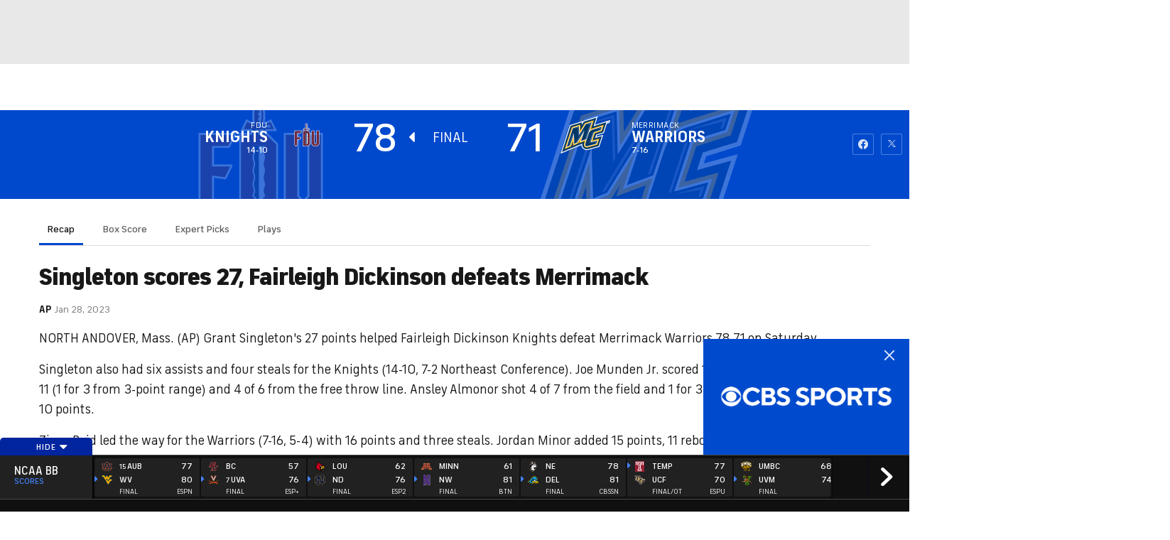

--- FILE ---
content_type: text/html; charset=UTF-8
request_url: https://www.cbssports.com/college-basketball/gametracker/recap/NCAAB_20230128_FDU@MERMAK/
body_size: 64252
content:
<!DOCTYPE html>
<html lang="en" xmlns:og="http://opengraphprotocol.org/schema/" xmlns:fb="http://ogp.me/ns/fb#" class="Skybox--minHeightBoth">
<head>
                    <meta content="text/html; charset=utf-8" http-equiv="Content-Type">
<meta http-equiv="X-UA-Compatible" content="IE=edge,chrome=1">
<meta content="en" http-equiv="Content-Language">
<meta name="google" content="notranslate">

                                            <link rel="preconnect dns-prefetch" href="https://sportshub.cbsistatic.com">
                                                            <link rel="preconnect dns-prefetch" href="https://sportsfly.cbsistatic.com">
                                                            <link rel="preconnect dns-prefetch" href="https://sports.cbsimg.net">
                                                            <link rel="preconnect dns-prefetch" href="https://cdn.privacy.paramount.com">
                                                            <link rel="preconnect dns-prefetch" href="https://global.ketchcdn.com">
                        

                                    <title>FDU Knights vs. Merrimack Warriors Live Score and Stats - January 28, 2023 Gametracker - CBS Sports</title>
    <meta itemprop="name" content="FDU Knights vs. Merrimack Warriors Live Score and Stats - January 28, 2023 Gametracker - CBS Sports">


                <meta name="description" content="Get real-time Men's College Basketball coverage and scores as FDU Knights takes on Merrimack Warriors. We bring you the latest game previews, live stats, expert picks and recaps on CBS Sports">
    <meta itemprop="description" content="Get real-time Men's College Basketball coverage and scores as FDU Knights takes on Merrimack Warriors. We bring you the latest game previews, live stats, expert picks and recaps on CBS Sports">




            
                    <link rel="canonical" href="https://www.cbssports.com/college-basketball/gametracker/recap/NCAAB_20230128_FDU@MERMAK/">




<meta property="og:site_name" content="CBS Sports">
<meta property="og:title" content="FDU Knights vs. Merrimack Warriors Live Score and Stats - January 28, 2023 Gametracker">
<meta property="og:description" content="Get real-time Men's College Basketball coverage and scores as FDU Knights takes on Merrimack Warriors. We bring you the latest game previews, live stats, expert picks and recaps on CBS Sports">
    <meta property="og:image" content="https://sportsfly.cbsistatic.com/fly-395/bundles/sportsmediacss/images/fantasy/default-article-image-large.png">
<meta property="og:type" content="website">
    <meta property="og:url" content="https://www.cbssports.com/college-basketball/gametracker/recap/NCAAB_20230128_FDU@MERMAK/">
<meta property="fb:pages" content="25902406772">
<meta property="fb:app_id" content="297742330311988">
<meta property="fb:admins" content="100002967552623">
<meta property="article:publisher" content="https://www.facebook.com/cbssports">

    
    
    
<meta content="14885860" name="twitter:account_id">
<meta content="summary_large_image" name="twitter:card">
<meta content="@cbssports" name="twitter:site">
<meta content="@cbssports" name="twitter:creator">
<meta content="FDU Knights vs. Merrimack Warriors Live Score and Stats - January 28, 2023 Gametracker - CBS Sports" name="twitter:title">
<meta content="Get real-time Men's College Basketball coverage and scores as FDU Knights takes on Merrimack Warriors. We bring you the latest game previews, live stats, expert picks and recaps on CBS Sports" name="twitter:description">
<meta content="https://sportsfly.cbsistatic.com/fly-395/bundles/sportsmediacss/images/fantasy/default-article-image-large.png" name="twitter:image">
<meta content="CBSSports.com features live scoring and news for NFL football, MLB baseball, NBA basketball, NHL hockey, college basketball and football. CBSSports.com is also your source for fantasy sports news." name="msapplication-tooltip">
<meta content="https://www.cbssports.com/" name="msapplication-starturl">
<meta content="width=1024;height=768" name="msapplication-window">
<meta content="#1483b2" name="msapplication-navbutton-color">


<meta name="google-site-verification" content="EdjXVFTZ6BgUzS3Void8cMiXXzE6bXDvNg-Yjl3VZj8">



<link rel="preload" fetchpriority="high" as="image" href="https://sportsfly.cbsistatic.com/fly-395/bundles/sportsmediacss/images/core/video-slate.png" type="image/jpg">
        <meta name="viewport" content="width=device-width, maximum-scale=5">
    
        
    
            
<link rel="icon" type="image/png" sizes="32x32" href="/favicon-32x32.png">
<link rel="icon" type="image/png" sizes="16x16" href="/favicon-16x16.png">
<link rel="icon" type="image/x-icon" href="/favicon.ico">
<link rel="mask-icon" href="/safari-pinned-tab.svg" color="blue">

    <link rel="apple-touch-icon" href="https://sportsfly.cbsistatic.com/fly-395/bundles/sportsmediacss/images/core/webclips/touch-icon-iphone.png">
    <link rel="apple-touch-icon" sizes="76x76" href="https://sportsfly.cbsistatic.com/fly-395/bundles/sportsmediacss/images/core/webclips/touch-icon-ipad.png">
    <link rel="apple-touch-icon" sizes="120x120" href="https://sportsfly.cbsistatic.com/fly-395/bundles/sportsmediacss/images/core/webclips/touch-icon-iphone-retina.png">
    <link rel="apple-touch-icon" sizes="152x152" href="https://sportsfly.cbsistatic.com/fly-395/bundles/sportsmediacss/images/core/webclips/touch-icon-ipad-retina.png">
    <link rel="apple-touch-icon" sizes="180x180" href="https://sportsfly.cbsistatic.com/fly-395/bundles/sportsmediacss/images/core/webclips/apple-touch-icon-180.png">
    
                                <link rel="stylesheet" href="https://sportsfly.cbsistatic.com/fly-395/bundles/sportsmediacss/css/main.desktop.css">
            <link rel="stylesheet" href="https://sportsfly.cbsistatic.com/fly-395/bundles/sportsmediacss/css/icon-moon/icon-moon.css">
        
    <link rel="stylesheet" href="https://sportsfly.cbsistatic.com/fly-395/bundles/sportsmediacss/css/scores/gametracker/basketball/gametracker.desktop.css">
    
            <link rel="stylesheet" href="https://sportsfly.cbsistatic.com/fly-395/bundles/sportsmediacss/css/v2/pages/esi/pre-esi-reset.css">
        <link rel="stylesheet" href="https://www.cbssports.com/_next/static/css/esi/layout.css?_c=yy7FWhf1qlAuxZaat5FEn"><link rel="stylesheet" href="https://www.cbssports.com/_next/static/css/esi/page.css?_c=yy7FWhf1qlAuxZaat5FEn">

        <link rel="stylesheet" href="https://sportsfly.cbsistatic.com/fly-395/bundles/sportsmediacss/css/v2/pages/esi/esi-nav-overrides.css">
    
    
                    <script type="text/javascript" data-name="gdprScript">
    const consentAge = 18;
    const cookies = document.cookie.split(';');
    let pidValue = '';
    let hasPidCoppa = false;
    let isLoggedIn = false;
    
    for (let i = 0; i < cookies.length; i++) {
        const cookie = cookies[i].trim();
        if (cookie.startsWith('pid=')) {
            pidValue = cookie.substring(4);
            isLoggedIn = pidValue.charAt(0).toLowerCase() === 'l';
        }
        if (cookie.startsWith('pid_coppa=')) {
            hasPidCoppa = true;
        }
    }
    
    function getCookie(name) {
        const v = document.cookie.match('(^|;) ?' + name + '=([^;]*)(;|$)');
        return v ? v[2] : null;
    }
    
    function setCookie(name, value, days) {
        let expires = '';
        const domain = '.cbssports.com';
        if (days) {
            const date = new Date();
            date.setTime(date.getTime() + days * 24 * 60 * 60 * 1000);
            expires = '; expires=' + date.toUTCString();
        }
        document.cookie = name + '=' + (value || '') + expires + '; path=/; domain=' + domain + ';';
    }
    
    function getAge() {
        try {
            const cookie = getCookie('pid_coppa');
    
            // Early return if no cookie exists
            if (!cookie) {
                console.log('GDPR: No pid_coppa cookie found');
                return 99;
            }
    
            // Validate cookie is not empty and looks like base64
            if (typeof cookie !== 'string' || cookie.trim() === '') {
                console.warn('GDPR: Cookie value is empty');
                return 99;
            }
    
            // Check if cookie is valid base64
            if (!isValidBase64(cookie)) {
                console.warn('GDPR: Cookie is not valid base64');
                return 99;
            }
    
            // Decode the base64 cookie value
            let decodedCookie;
            try {
                decodedCookie = atob(cookie);
            } catch (decodeError) {
                console.error('GDPR: Failed to decode cookie', decodeError);
                return 99;
            }
    
            // Parse the cookie structure (expecting format: value@age)
            const splitCookie = decodedCookie.split('@');
    
            if (splitCookie.length < 2) {
                console.warn('GDPR: Invalid cookie format - missing age component');
                return 99;
            }
    
            const ageString = splitCookie[1];
    
            // Validate age exists and is not empty
            if (!ageString || ageString.trim() === '') {
                console.warn('GDPR: Age component is empty');
                return 99;
            }
    
            // Convert to number and validate
            const age = parseInt(ageString, 10);
    
            if (isNaN(age) || age < 0 || age > 150) {
                console.warn('GDPR: Invalid age value:', ageString);
                return 99;
            }
    
            console.log('GDPR: Valid age found:', age);
            return age;
        } catch (error) {
            console.error('GDPR: Unexpected error in getAge function:', error);
            return 99;
        }
    }
    
    /**
     * Check if string is valid base64
     * @param {string} str - String to validate
     * @returns {boolean} - True if valid base64
     */
    function isValidBase64(str) {
        try {
            // Check if string contains only valid base64 characters
            const base64Regex = /^[A-Za-z0-9+/]*={0,2}$/;
    
            if (!base64Regex.test(str)) {
                return false;
            }
    
            // Check if string length is valid for base64 (multiple of 4)
            if (str.length % 4 !== 0) {
                return false;
            }
    
            // Test decode without throwing error
            atob(str);
            return true;
        } catch (e) {
            return false;
        }
    }
    
    // Set up OneTrust object with Privacy Cross-Platform Consent Token
    if (isLoggedIn) {
        const privacyEncodedCookie = getCookie('privacyConsent');
        if (privacyEncodedCookie !== null) {
            try {
                const privacyCookie = decodeURIComponent(privacyEncodedCookie);
                // Parse the JSON string from the cookie value
                const { privacy_id, privacy_jwt } = JSON.parse(privacyCookie);
                // OneTrust object definition
                if (privacy_id && privacy_jwt) {
                    const OneTrust = {
                        dataSubjectParams: {
                            id: privacy_id,
                            isAnonymous: false,
                            token: privacy_jwt,
                        },
                    };
                    window.OneTrust = OneTrust;
                }
            } catch (e) {
                console.error('PKW-Error parsing cookie JSON:', e);
            }
        }
    }
    
    // Create the fly_landingPath cookie if it doesn't exist
    // This is used to determine the entry point landing path for users
    if (!getCookie('fly_landingPath')) {
        const landingPath = window.location.origin + window.location.pathname;
        setCookie('fly_landingPath', landingPath, 365);
    }
</script>

<script>!function(){window.semaphore=window.semaphore||[],window.ketch=function(){window.semaphore.push(arguments)};var e=document.createElement("script");e.type="text/javascript",e.src="https://global.ketchcdn.com/web/v3/config/cbs_sports/cbs_sports/boot.js",e.defer=e.async=!0,document.getElementsByTagName("head")[0].appendChild(e)}();</script>
<script id="bb-cbsoptanon" src="https://cdn.privacy.paramount.com/dist/optanon-v2.0.0.js" type="text/javascript" async></script>

<script type="text/javascript">
    if (isLoggedIn && !hasPidCoppa) {
        const xhr = new XMLHttpRequest();
        xhr.open('POST', '/api/user/age/');
        xhr.setRequestHeader('Cache-Control', 'no-cache, no-store, max-age=0, must-revalidate');
        xhr.setRequestHeader('Pragma', 'no-cache');
        xhr.setRequestHeader('Accept', 'application/json');
        xhr.onload = function () {
            if (xhr.status === 200) {
                hasPidCoppa = document.cookie.indexOf('pid_coppa') >= 0;
            }
        };
        xhr.onerror = function () {
            console.log('getUserAgeAction functionality Error...');
        };
        xhr.send();
    }
</script>

<script type="text/javascript">
    // CBSOptanon Bootstrap Code.
    (function(a){
        const w=window,b='cbsoptanon',q='cmd',r='config';
        w[b] = w[b] ? w[b] : {};
        w[b][q] = w[b][q] ? w[b][q] : [];
        w[b][r] = w[b][r] ? w[b][r] : [];
        a.forEach(function(z){
            w[b][z] = w[b][z] || function(){
                var c=arguments;
                w[b][q].push(function(){
                    w[b][z].apply(w[b],c);
                })
            }
        });
    })(['onIframesReady', 'onFormsReady', 'onScriptsReady', 'onAdsReady']);
    
    const underAge = hasPidCoppa ? getAge() < consentAge : false;
    const ageAllowed = !underAge;

    // Load Scripts: Optanon Category 3 (functionalAllowed)
    window.cbsoptanon.cmd.push(function (cmp) {
        cmp.ot.functionalAllowed(function (allowed) {
            if (allowed && ageAllowed) {
                window.cbsoptanon.tags.loadDeferredScripts('privacy-category-3');
            }
        });
    });
    
    // Load Scripts: Optanon Category 4 (targetingAllowed)
    window.cbsoptanon.cmd.push(function (cmp) {
        cmp.ot.targetingAllowed(function (allowed) {
            if (allowed && ageAllowed) {
                window.cbsoptanon.tags.loadDeferredScripts('privacy-category-4');
            }
        });
    });
    
    // Load Scripts: Optanon Category 5 (socialAllowed)
    window.cbsoptanon.cmd.push(function (cmp) {
        cmp.ot.socialAllowed(function (allowed) {
            if (allowed && ageAllowed) {
                window.cbsoptanon.tags.loadDeferredScripts('privacy-category-5');
            }
        });
    });
    
    // Code needed for ads / BidBarrel to work right.
    window.cbsoptanon.config.push({
        enableServices: false,
        setNpaOnConsentChange: true,
        tfcd: underAge,
    });
    window.cbsoptanon.onIframesReady(function (_cbsoptanon) {
        _cbsoptanon.tags.load('IFRAME');
    });

    // Age info for other scripts to use
    window.ageAllowed = ageAllowed;
    window.getAge = getAge();
</script>
        <script type="text/javascript" data-name="webNotificationsScript">
    function loadUA() {
        !function(n,r,e,t,c){var i,o="Promise"in n,u={then:function(){return u},catch:function(n){
        return n(new Error("Airship SDK Error: Unsupported browser")),u}},s=o?new Promise((function(n,r){i=function(e,t){e?r(e):n(t)}})):u;
            s._async_setup=function(n){if(o)try{i(null,n(c))}catch(n){i(n)}},n[t]=s;var a=r.createElement("script");
            a.src=e,a.async=!0,a.id="_uasdk",a.rel=t,r.head.appendChild(a)}(window,document,'https://aswpsdkus.com/notify/v1/ua-sdk.min.js',
            'UA', {
                appKey: 'nc2vzUKITAyG3E4PK9yQ_Q',
                token: 'MTpuYzJ2elVLSVRBeUczRTRQSzl5UV9ROkZPUnR1MVJkTUhYTExQQjAwT09yZzBYNE8yNGtLcFNDbFRxbjhvS01ISW8',
                vapidPublicKey: 'BC-RGbqv3uep1fUhhSMMctITmleQkFudVf2vBx4oMylN5GfhzWCdeKfLZoXFNAf0QjnReX6Qpjj4qahS53w6LaQ=',
                workerUrl: '/service-workers/ua-push-worker.prod.js'
            });
    }
    cbsoptanon.onScriptsReady(function(cmp) {
        cmp.ot.targetingAllowed(function(allowed) {
            if (allowed) {
                loadUA();
            }
        });
        cmp.ot.awaitInitialConsent(function(consent_model) {
            cmp.ot.addOnConsentChangedHandler(function() {
                cmp.ot.targetingAllowed(function(allowed) {
                    if (allowed) {
                        loadUA();
                    }
                });
            });
        });
    });
</script>
    
        <script type="text/javascript" src="https://sportsfly.cbsistatic.com/fly-395/bundles/sportsmediajs/js-build/libs/require-2.3.5.js"></script>
<script type="text/javascript">

            
    require.config({"baseUrl":"https:\/\/sportsfly.cbsistatic.com\/fly-395\/bundles\/sportsmediajs\/js-build","config":{"version":{"fly\/components\/accordion":"1.0","fly\/components\/alert":"1.0","fly\/components\/base":"1.0","fly\/components\/carousel":"1.0","fly\/components\/dropdown":"1.0","fly\/components\/fixate":"1.0","fly\/components\/form-validate":"1.0","fly\/components\/image-gallery":"1.0","fly\/components\/iframe-messenger":"1.0","fly\/components\/load-more":"1.0","fly\/components\/load-more-article":"1.0","fly\/components\/load-more-scroll":"1.0","fly\/components\/loading":"1.0","fly\/components\/modal":"1.0","fly\/components\/modal-iframe":"1.0","fly\/components\/network-bar":"1.0","fly\/components\/poll":"1.0","fly\/components\/search-player":"1.0","fly\/components\/social-button":"1.0","fly\/components\/social-counts":"1.0","fly\/components\/social-links":"1.0","fly\/components\/tabs":"1.0","fly\/components\/video":"1.0","fly\/libs\/easy-xdm":"2.4.17.1","fly\/libs\/jquery.cookie":"1.2","fly\/libs\/jquery.throttle-debounce":"1.1","fly\/libs\/jquery.widget":"1.9.2","fly\/libs\/omniture.s-code":"1.0","fly\/utils\/jquery-mobile-init":"1.0","fly\/libs\/jquery.mobile":"1.3.2","fly\/libs\/backbone":"1.0.0","fly\/libs\/underscore":"1.5.1","fly\/libs\/jquery.easing":"1.3","fly\/managers\/ad":"2.0","fly\/managers\/components":"1.0","fly\/managers\/cookie":"1.0","fly\/managers\/debug":"1.0","fly\/managers\/geo":"1.0","fly\/managers\/gpt":"4.3","fly\/managers\/history":"2.0","fly\/managers\/madison":"1.0","fly\/managers\/social-authentication":"1.0","fly\/utils\/data-prefix":"1.0","fly\/utils\/data-selector":"1.0","fly\/utils\/function-natives":"1.0","fly\/utils\/guid":"1.0","fly\/utils\/log":"1.0","fly\/utils\/object-helper":"1.0","fly\/utils\/string-helper":"1.0","fly\/utils\/string-vars":"1.0","fly\/utils\/url-helper":"1.0","libs\/jshashtable":"2.1","libs\/select2":"3.5.1","libs\/jsonp":"2.4.0","libs\/jquery\/mobile":"1.4.5","libs\/modernizr.custom":"2.6.2","libs\/velocity":"1.2.2","libs\/dataTables":"1.10.6","libs\/dataTables.fixedColumns":"3.0.4","libs\/dataTables.fixedHeader":"2.1.2","libs\/dateformat":"1.0.3","libs\/waypoints\/infinite":"3.1.1","libs\/waypoints\/inview":"3.1.1","libs\/waypoints\/jquery.waypoints":"3.1.1","libs\/waypoints\/sticky":"3.1.1","libs\/jquery\/dotdotdot":"1.6.1","libs\/jquery\/flexslider":"2.1","libs\/jquery\/lazyload":"1.9.3","libs\/jquery\/maskedinput":"1.3.1","libs\/jquery\/marquee":"1.3.1","libs\/jquery\/numberformatter":"1.2.3","libs\/jquery\/placeholder":"0.2.4","libs\/jquery\/scrollbar":"0.1.6","libs\/jquery\/tablesorter":"2.0.5","libs\/jquery\/touchswipe":"1.6.18","libs\/jquery\/ui\/jquery.ui.core":"1.11.4","libs\/jquery\/ui\/jquery.ui.draggable":"1.11.4","libs\/jquery\/ui\/jquery.ui.mouse":"1.11.4","libs\/jquery\/ui\/jquery.ui.position":"1.11.4","libs\/jquery\/ui\/jquery.ui.slider":"1.11.4","libs\/jquery\/ui\/jquery.ui.sortable":"1.11.4","libs\/jquery\/ui\/jquery.ui.touch-punch":"0.2.3","libs\/jquery\/ui\/jquery.ui.autocomplete":"1.11.4","libs\/jquery\/ui\/jquery.ui.accordion":"1.11.4","libs\/jquery\/ui\/jquery.ui.tabs":"1.11.4","libs\/jquery\/ui\/jquery.ui.menu":"1.11.4","libs\/jquery\/ui\/jquery.ui.dialog":"1.11.4","libs\/jquery\/ui\/jquery.ui.resizable":"1.11.4","libs\/jquery\/ui\/jquery.ui.button":"1.11.4","libs\/jquery\/ui\/jquery.ui.tooltip":"1.11.4","libs\/jquery\/ui\/jquery.ui.effects":"1.11.4","libs\/jquery\/ui\/jquery.ui.datepicker":"1.11.4"}},"shim":{"liveconnection\/managers\/connection":{"deps":["liveconnection\/libs\/sockjs-0.3.4"]},"liveconnection\/libs\/sockjs-0.3.4":{"exports":"SockJS"},"libs\/setValueFromArray":{"exports":"set"},"libs\/getValueFromArray":{"exports":"get"},"fly\/libs\/jquery.mobile-1.3.2":["version!fly\/utils\/jquery-mobile-init"],"libs\/backbone.marionette":{"deps":["jquery","version!fly\/libs\/underscore","version!fly\/libs\/backbone"],"exports":"Marionette"},"fly\/libs\/underscore-1.5.1":{"exports":"_"},"fly\/libs\/backbone-1.0.0":{"deps":["version!fly\/libs\/underscore","jquery"],"exports":"Backbone"},"libs\/jquery\/ui\/jquery.ui.tabs-1.11.4":["jquery","version!libs\/jquery\/ui\/jquery.ui.core","version!fly\/libs\/jquery.widget"],"libs\/jquery\/flexslider-2.1":["jquery"],"libs\/dataTables.fixedColumns-3.0.4":["jquery","version!libs\/dataTables"],"libs\/dataTables.fixedHeader-2.1.2":["jquery","version!libs\/dataTables"],"https:\/\/sports.cbsimg.net\/js\/CBSi\/app\/VideoPlayer\/AdobePass-min.js":["https:\/\/sports.cbsimg.net\/js\/CBSi\/util\/Utils-min.js"]},"map":{"*":{"adobe-pass":"https:\/\/sports.cbsimg.net\/js\/CBSi\/app\/VideoPlayer\/AdobePass-min.js","facebook":"https:\/\/connect.facebook.net\/en_US\/sdk.js","facebook-debug":"https:\/\/connect.facebook.net\/en_US\/all\/debug.js","google":"https:\/\/apis.google.com\/js\/plusone.js","google-csa":"https:\/\/www.google.com\/adsense\/search\/async-ads.js","google-javascript-api":"https:\/\/www.google.com\/jsapi","google-client-api":"https:\/\/accounts.google.com\/gsi\/client","gpt":"https:\/\/securepubads.g.doubleclick.net\/tag\/js\/gpt.js","hlsjs":"https:\/\/cdnjs.cloudflare.com\/ajax\/libs\/hls.js\/1.0.7\/hls.js","recaptcha":"https:\/\/www.google.com\/recaptcha\/api.js?onload=loadRecaptcha&render=explicit","recaptcha_ajax":"https:\/\/www.google.com\/recaptcha\/api\/js\/recaptcha_ajax.js","supreme-golf":"https:\/\/sgapps-staging.supremegolf.com\/search\/assets\/js\/bundle.js","taboola":"https:\/\/cdn.taboola.com\/libtrc\/cbsinteractive-cbssports\/loader.js","twitter":"https:\/\/platform.twitter.com\/widgets.js","video-avia":"https:\/\/sports.cbsimg.net\/fly\/js\/avia-js\/2.48.0\/player\/avia.min.js","video-avia-ui":"https:\/\/sports.cbsimg.net\/fly\/js\/avia-js\/2.48.0\/plugins\/ui\/avia.ui.min.js","video-avia-gam":"https:\/\/sports.cbsimg.net\/fly\/js\/avia-js\/2.48.0\/plugins\/gam\/avia.gam.min.js","video-avia-hls":"https:\/\/sports.cbsimg.net\/fly\/js\/avia-js\/2.48.0\/plugins\/hls\/avia.hls.min.js","video-avia-playlist":"https:\/\/sports.cbsimg.net\/fly\/js\/avia-js\/2.48.0\/plugins\/playlist\/avia.playlist.min.js","video-ima3":"https:\/\/imasdk.googleapis.com\/js\/sdkloader\/ima3.js","video-ima3-dai":"https:\/\/imasdk.googleapis.com\/js\/sdkloader\/ima3_dai.js","video-utils":"https:\/\/sports.cbsimg.net\/js\/CBSi\/util\/Utils-min.js","video-vast-tracking":"https:\/\/sports.cbsimg.net\/fly\/js\/sb55\/vast-js\/vtg-vast-client.js"}},"waitSeconds":300});

        
</script>


            <script type="application/javascript" data-name="webVitalsScript">
    (
        function () {
            function getCookie(name) {
                const v = document.cookie.match('(^|;) ?' + name + '=([^;]*)(;|$)');
                return v ? v[2] : null;
            }

            const webVitalsCookieName = 'webVitalsGroup';
            const webVitalsGroupOn = '1';
            const webVitalsGroupOff = '0';

            // 10% group
            function isExecutedByPercent() {
                const percentOfCustomersToApply = 10;
                return (Math.floor(Math.random() * percentOfCustomersToApply) + 1) === 1;
            }

            // Set cookie if customer match percent group
            if (getCookie(webVitalsCookieName) === null) {
                if (isExecutedByPercent()) {
                    document.cookie = `${webVitalsCookieName}=${webVitalsGroupOn}`;
                } else {
                    document.cookie = `${webVitalsCookieName}=${webVitalsGroupOff}`;
                }
            }

            // Stop execution if customer is not in the group or not allowing cookies to be stored
            if (getCookie(webVitalsCookieName) !== webVitalsGroupOn) {
                return;
            }

            // Web Vitals execution
            const o = {};
            function addToQueue(metric) {
                o['webVitals' + metric.name] = metric.rating + '|' + metric.value;
            }

            function flushQueue() {
                if (typeof om !== 'undefined') {
                    om.trackAction('web vitals logs', o);
                }
            }

            var script = document.createElement('script');
            script.src = 'https://unpkg.com/web-vitals@4.2.3/dist/web-vitals.iife.js';
            script.onload = function () {
                webVitals.onCLS(addToQueue);
                webVitals.onINP(addToQueue);
                webVitals.onLCP(addToQueue);
                webVitals.onTTFB(addToQueue);
                webVitals.onFCP(addToQueue);
                // Report all available metrics whenever the page is backgrounded or unloaded.
                addEventListener('visibilitychange', () => {
                    if (document.visibilityState === 'hidden') {
                        flushQueue();
                    }
                });

            };
            document.head.appendChild(script);
        }
    )();
</script>

            <script type="application/javascript" data-name="admiralScript">
        function loadAdmiralScript() {
            !(function(M,_name){M[_name]=M[_name]||function h(){(h.q=h.q||[]).push(arguments)},M[_name].v=M[_name].v||2,M[_name].s="3";})(window,decodeURI(decodeURI('%25%36%31%256%34%6d%25%36%39ral')));!(function(M,h,Z,R,o,a,b,v,S,y,Y,q,A,T,B,r,U,C,x,D,n,O,c,W,t){function w(Z,a){navigator.onLine&&D&&(D=!1,(a=(function(M,h,Z){if(!r)return!1;for(h=(M=r.getEntriesByType("resource")).length;Z=M[--h];)if(!Z.deliveryType&&Z.transferSize>300&&Z.fetchStart>U)return!0;return!1})())||(t=8),!n&&x&&(t=16),!n&&!a||(function(Z,a,b){if(!/bot|spider|headlesschrome|java\//i.test(navigator.userAgent||"")&&(new(function(){Z=(function h(e,t,r,n){if(!e||(function e(r,n,i,o){for(o=0;r&&o<r.length;o+=2)o>0&&(r[o+1]||[]).unshift(i),i=(n=t[r[o]])&&n(e,r[o+1]||[]);return i})(e))return r.apply(this,n||[])}([0,[[[1,[[3,[],2,["/user/login"]]]],[1,[[3,[],2,["/registration"]]]],[1,[[5,[],4,["google.com"]]]]]]],[function c(e,t){for(var r=t[0]&&t[0].length>0,n=0;r&&n<t[0].length;n++)r=e(t[0][n]);return r},function a(e,t){return!e(t[0])},function l(e,t,r,n){return r=t[0]||"",(n=t[1]||"")?0===r.indexOf(n):!!r},function p(e,t,r){return"/"+(document.location.pathname||"").replace(/^\/+|\/+$/,"")},function s(e,t){return t[0]===t[1]},function d(e,t){try{return new URL(document.referrer).hostname||""}catch(e){}return""}],function(d,c,e,f,i,m,y){e=d.createElement("div");e.innerHTML="<div class=\"DCDOr\"><div class=\"eRIqgq a__s1p0xe8r-0\"><div class=\"lmmqeT a__s1p0xe8r-0\"><div display=\"inline-block\" class=\"hCVVKD\"><img src=\"https://sportsfly.cbsistatic.com/bundles/sportsmediacss/images/core/cbssports-logo-60x289.png\" class=\"hgqALM\"><\/img><\/div><div class=\"cmgHyH\"><h3 class=\"kMGqeO\">Enable Ads to Continue<\/h3><div class=\"eFEjHN\">We use ads to keep our content free. To access our site, disable your adblocker.<\/div><button data-j38dz-0 data-f7zpgmk8bh=\"https://my.g%65%74adm%69r%61l.com/instructions\" class=\"dJujw a__s1p0xe8r-1\">Disable My Adblocker<\/button><button data-j38dz-2 class=\"jgxFyc a__s1p0xe8r-1\">Continue without disabling<\/button><\/div><\/div><\/div><div class=\"ddIumf\"><span class=\"bRORkN\">Need help? <a href=\"https://ge%74ad%6dir%61%6c.typeform.com/to/s8M2nY5H\" target=\"_blank\" class=\"izqWcg\">Contact support<\/a><\/span><span class=\"bRORkN\">|<\/span><span class=\"bRORkN\"><a href=\"https://%67%65%74%61dmi%72%61l.com/pb/\" target=\"_blank\" class=\"izqWcg\">We're using&nbsp;<img src=\"https://pubgifs.com/412d3544394343323541383243414533353035343946433041432d34_logo.svg\" class=\"ggJJaU\"><\/img><\/a><\/span><\/div><\/div>";function onClose(){e.remove()}f=["click",function(e){var t=e.currentTarget.getAttribute("data-f7zpgmk8bh"),r=e.currentTarget.parentElement,n=document.createElement("iframe");n.src=t,n.style="margin: 36px 0;outline: 0;border: 0;width: 100%;height: 400px;",r.replaceWith(n);var i=function(e){var t=e.data,o=t.goBack,c=t.blockerDisabled;o?(n.replaceWith(r),window.removeEventListener("message",i)):c&&window.location.reload()};window.addEventListener("message",i)},"click",onClose];for (i=0;i<f.length;i+=2){(m=e.querySelector('[data-j38dz-'+i+']'))&&m.addEventListener(f[i],f[i+1])}y=d.createElement("style");y[c](d.createTextNode(".DCDOr{all:initial;position:fixed;top:0;right:0;bottom:0;left:0;font-family:Arial;overflow:auto;background-color:rgba(255,255,255,1);z-index:2147483647;}.DCDOr .a__s1p0xe8r-0{width:100%;height:100%;margin:0 auto;}.DCDOr .a__s1p0xe8r-1{cursor:pointer;border:none;font-weight:700;}.eRIqgq{max-width:740px;position:relative;}.lmmqeT{box-sizing:border-box;display:-webkit-box;display:-webkit-flex;display:-ms-flexbox;display:flex;-webkit-flex-direction:row;-ms-flex-direction:row;flex-direction:row;-webkit-align-items:center;-webkit-box-align:center;-ms-flex-align:center;align-items:center;-webkit-box-pack:center;-webkit-justify-content:center;-ms-flex-pack:center;justify-content:center;}.cmgHyH{display:inline-block;max-width:350px;width:100%;margin-left:48px;padding-left:48px;border-left:1px solid #121e401f;color:rgba(0,0,0,1);}.ddIumf{position:fixed;bottom:0;height:40px;width:100%;text-align:center;line-height:40px;font-size:13px;color:rgba(153,153,153,1);background-color:rgba(153,153,153,0.4);}.hCVVKD{display:inline-block;}.hgqALM{max-width:150px;max-height:150px;}.ggJJaU{height:15px;vertical-align:middle;}.kMGqeO{box-sizing:border-box;text-align:left;margin:0 0 5px;font-size:24px;line-height:28px;font-weight:500;}.eFEjHN{box-sizing:border-box;text-align:left;margin:0 0 15px;font-size:14px;line-height:22px;}.bRORkN{display:inline-block;margin-right:5px;line-height:40px;}.izqWcg{-webkit-text-decoration:none;text-decoration:none;color:rgba(153,153,153,1);}.dJujw{width:100%;height:33px;background-color:rgba(22,48,214,1);color:rgba(255,255,255,1);border-radius:3px;margin-bottom:24px;}.jgxFyc{background-color:rgba(255,255,255,1);color:rgba(153,153,153,1);}"));d.body[c](y);d.body[c](e);window[decodeURI(decodeURI('%25%35f%61%25%36%34%25%36dS%2574%25%36%31%25%374%25%36%39%25%363%254%35%6e%67%256%31%25%36%37e%52e%25%36%65d%65r%25%36%35%25%364'))]=!0;return {"candidates":[{"batchID":"6323a03d3bc43d27b82307f1","candidateID":"6323a03d3bc43d27b82307f2","groups":["purpose:failsafe"],"payload":{"name":"Failsafe"},"payloadType":"template","simpleCriteria":{},"triggers":[{"type":"adblockerDisabled"}],"tsUpdated":1763498277.564}]}},[document,"appendChild"]))}),!y++)){a=h.sessionStorage;try{b=JSON.parse(a[R(R(Y))]).slice(-4)}catch(v){b=[]}b.push([o(),{p:""+h.location,r:""+M.referrer,cs:Z,t:1,fc:t}]),a[R(R(Y))]=JSON.stringify(b)}})())}r=h.performance,x=h.fetch,A=R(R('a%256%34%25%36%64%25%369%25%372%61l')),T=R(R('%256%31d%256%64%25%37%32%6c%25%34%63%25%36%66a%25%364%25%36%35%64')),D=!x,(function F(R,a,y,Y,c,W){function t(){h[T]&&Z(B),W||h[A]&&h[A].a&&"function"==typeof h[A].a.ready||E()}function E(M){y&&c.removeChild(y),Z(B),M&&!1===M.isTrusted||a>=4?(h.setTimeout(w,n!==undefined||D?0:Math.max(4e3-(o()-C),Math.max(2e3-((r&&r.now())-U),0))),D=!0):F(a<2?R:q,++a)}(W=R===q)&&3===a&&x(R).then((function(M){M.ok?M.text().then((function(M){M.includes(T)?Z(B):E({})}),(function(M){E({})})):E({})}),(function(M){E({})})),y=M.createElement(b),Y=M[S](b)[0],c=Y.parentNode,y.async=1,y.src=R,1==a&&x&&(C=o(),x((function(Z,R,o,a,b,v,y,Y){for(R=(Z=M[S]("link")).length,a=(h.origin||"").length||1;a&&(o=Z[--R]);)if(b=(o.href||"").substring(0,a),y=0===(o.type||"").indexOf("image/"),Y="icon"===o.rel||(o.rel||"").indexOf(" icon")>=0,(y||Y)&&("/"===b[0]||b===h.origin)&&(v=o.href,y&&Y))return o.href;return v||"/favicon.ico"})(),{mode:"no-cors",credentials:"omit",cache:"no-cache"}).then((function(){n=!0,w()}),(function(M){n=!1}))),O=0,1===a&&O?O(y,(function(M){M||t()})):y[v]&&(B=h.setTimeout(t,W?3e4:6e3),y[v]("error",E),y[v]("load",t)),c.insertBefore(y,Y)})("https://sourcecodeinfo.com/chunks/p8dp263y4bf_2.v1.js",0),U=r&&r.now()})(document,window,clearTimeout,decodeURI,Date.now,0,"script","addEventListener","getElementsByTagName",0,'%61f%73%2576%69%73i%74%2573',"https://succeedscene.com/webads/v1.js");;
!(function(M,h,Z,R,o){function a(R,o){try{a=M.localStorage,(R=JSON.parse(a[decodeURI(decodeURI('%25%36%37%65%74%2549%257%34%256%35%25%36d'))](Z)).lgk||[])&&(o=M[h].pubads())&&R.forEach((function(M){M&&M[0]&&o.setTargeting(M[0],M[1]||"")}))}catch(b){}var a}try{(o=M[h]=M[h]||{}).cmd=o.cmd||[],typeof o.pubads===R?a():typeof o.cmd.unshift===R?o.cmd.unshift(a):o.cmd.push(a)}catch(b){}})(window,decodeURI(decodeURI('%256%37%6fogl%2565%257%34%61%67')),"_a"+decodeURI(decodeURI("Q%25%35%33%25%33%30%25%33%31R%44%6c%25%34%34Q%25%37a%25%349%31%25%35%31%54%2567%79%25%35%31%30F%25%34%36M%257a%2555w%254%65%25%35%34%51%35%52%256bM%257%37%2551%255%35%4dt%25%34%65%41")),"function");;
;
        }

        /*
        * Dependencies: CMP and OneTrust must be loaded before this script runs
        *  - src/SportsMedia/CoreBundle/Resources/views/Scripts/gdpr_gate.html.twig
        */

        // Check if ageAllowed is defined, fallback to true if not
        const ageCheck = window.ageAllowed || true;
        cbsoptanon.onScriptsReady(function(cmp) {
            cmp.ot.targetingAllowed(function(allowed) {
                if (allowed && ageCheck) {
                    loadAdmiralScript();
                }
            });
            cmp.ot.awaitInitialConsent(function(consent_model) {
                cmp.ot.addOnConsentChangedHandler(function() {
                    cmp.ot.targetingAllowed(function(allowed) {
                        if (allowed && ageCheck) {
                            loadAdmiralScript();
                        }
                    });
                });
            });
        });
    </script>

                        <script type="text/javascript" data-name="vguidScript">
    var __window_vguid = self.crypto.randomUUID();
</script>
                


<script type="text/javascript" data-name="pageVarsScript">
            if ((top.location != self.location) && (document.referrer.indexOf("cbssports.com") == -1)) {
            window.open(location.href, '_top');
        }
    
    window.SportsPageVars = {
        ads: {
            enabled: true,
            data: {"gpt":{"targeting":{"keywords":"readinglist","device":"desktop","ptype":"gamecenter_recaps","cid":"","env":"prod"},"adConfig":{"network":{"dev":8264,"local":8264,"qa":8264,"alpha":8264,"stage":8264,"beta":8264,"prod":8264},"method":"async-inline","regions":[],"adUnits":{"intromercial":{"outOfPage":true},"skyboxTop":{"sizes":[[5,5]],"position":"top"},"skyboxPlusTop":{"sizes":[[5,5],[728,90],[970,66]],"position":"top"},"skyboxSticky":{"sizes":[[5,5]],"position":"sticky"},"skyboxLeaderSticky":{"sizes":[[5,5],[728,90],[970,66]],"position":"sticky"},"skyboxPlusGamblingSticky":{"sizes":[[5,5],[728,90],[970,66],[8,8]],"position":"sticky"},"omniSkyboxSticky":{"sizes":[[5,5],[6,6]],"position":"sticky"},"omniSkyboxLeaderSticky":{"sizes":[[5,5],[728,90],[970,66],[6,6]],"position":"sticky"},"leaderPlusTop":{"sizes":[[728,90],[970,66],[970,250],[970,90]],"position":"top","eventCallbacks":{"slotRenderEnded":"leaderboardCallback"}},"leaderPlus2Bottom":{"sizes":[[728,90],[970,66]],"position":"bottom"},"leaderTop":{"sizes":[[728,90],[970,66],[970,90]],"position":"top","eventCallbacks":{"slotRenderEnded":"leaderboardCallback"}},"leaderMiddle":{"sizes":[[728,90],[970,66]],"position":"middle"},"leaderBottom":{"sizes":[[970,66],[728,90]],"position":"bottom"},"mRailTopLeft":{"sizes":[[170,360]],"position":"top"},"mLeaderTop":{"sizes":[[1170,150]],"position":"top"},"mLeaderMiddle":{"sizes":[[1170,150]],"position":"middle"},"mRailTopRight":{"sizes":[[370,345]],"position":"top"},"mStoryInset":{"sizes":[[300,310]],"position":"top"},"mDropdown":{"sizes":[[220,350]],"position":"top"},"mpuBottom":{"sizes":[[300,250]],"position":"bottom","disableInitialLoad":false},"mpuMiddle":{"sizes":[[300,250]],"position":"middle"},"mpuPlusTop":{"sizes":[[300,250],[300,600]],"position":"top"},"mpuTop":{"sizes":[[300,250]],"position":"top"},"mpuTopGametracker":{"sizes":[[300,250]],"position":"top","disableInitialLoad":true,"eventCallbacks":{"slotRenderEnded":"clear20second"}},"sharethroughTop":{"sizes":[[11,11],["fluid"]],"position":"top","customTargeting":{"strnativekey":"a749ea2b"},"eventCallbacks":{"slotRenderEnded":"nativeAdContainerClear"}},"sharethroughBottom":{"sizes":[[11,11],["fluid"],[300,250]],"position":"bottom","customTargeting":{"strnativekey":"a749ea2b"},"eventCallbacks":{"slotRenderEnded":"nativeAdContainerClear"}},"sharethroughArticle":{"sizes":[[11,11],["fluid"]],"position":"top","customTargeting":{"strnativekey":"433f2831"},"eventCallbacks":{"slotRenderEnded":"nativeAdContainerClear"}},"nativeHqTop":{"sizes":[[11,11],["fluid"]],"position":"top","customTargeting":{"strnativekey":"BAhUjps7CdLL2R6QfFqoXhbT"},"eventCallbacks":{"slotRenderEnded":"nativeAdContainerClear"}},"mpuHomeArenaFlex":{"sizes":[[11,11],["fluid"],[300,250]],"position":"top","customTargeting":{"strnativekey":"pHEZXrGTz8xAczhbvBryALrh"},"eventCallbacks":{"slotRenderEnded":"nativeAdContainerClear"}},"nativeArenaMiddle":{"sizes":[[11,11],["fluid"]],"position":"middle","customTargeting":{"strnativekey":"rSRFToMHkC84SmYyCbF6LsXG"},"eventCallbacks":{"slotRenderEnded":"nativeAdContainerClear"}},"nativeGtTop":{"sizes":[[11,11],["fluid"],[300,250]],"position":"top","customTargeting":{"strnativekey":"3b2acfdb"},"eventCallbacks":{"slotRenderEnded":"nativeAdContainerClear"}},"nativeStoryFlexTop":{"sizes":[[11,11],["fluid"],[300,251]],"position":"top","customTargeting":{"strnativekey":"pUtkm6PEEeEqSsKgmNRVvEGN"},"eventCallbacks":{"slotRenderEnded":"nativeAdContainerClear"}},"nativeStoryFlexInc":{"sizes":[[11,11],["fluid"],[300,250]],"position":"inc","disableInitialLoad":true,"customTargeting":{"strnativekey":"pUtkm6PEEeEqSsKgmNRVvEGN"}},"videoThumbnailTop":{"sizes":[[171,231]],"position":"top"},"marqueeTop":{"sizes":[[234,60]],"position":"top"},"hqSponsoredShelf":{"sizes":[[150,25]],"position":"top"},"gamblingPartner":{"sizes":[[8,8],["fluid"]],"position":"dynamic"},"gamblingPartnerRail":{"sizes":[[8,8],["fluid"]],"position":"dynamic"},"gamblingPartnerInlineTop":{"sizes":[[8,8],["fluid"]],"position":"top"},"gamblingPartnerInlineMiddle":{"sizes":[[8,8],["fluid"]],"position":"middle"},"gamblingPartnerInlineMiddle2":{"sizes":[[8,8],["fluid"]],"position":"middle2"},"gamblingPartnerInlineMiddle3":{"sizes":[[8,8],["fluid"]],"position":"middle3"},"gamblingPartnerInlineMiddle4":{"sizes":[[8,8],["fluid"]],"position":"middle4"},"gamblingPartnerFlexArticle":{"sizes":[["8x8"],["fluid"],["300x250"]],"position":"dynamic"},"gamblingPartnerLogo":{"sizes":[[8,8],["fluid"]],"position":"static"},"gamblingPartnerModal":{"sizes":[[8,8],["fluid"]],"position":"modal"},"pickableBracketNav2":{"sizes":[[8,8],["fluid"]],"position":"nav2"}},"mobile":{"adUnits":{"intromercial":{"outOfPage":true},"mobileOmniSkyboxPlusSticky":{"sizes":[[5,5],[320,50],[6,6]],"position":"sticky"},"mobileOmniPlusSticky":{"sizes":[[320,50],[6,6]],"position":"sticky"},"mobileSkyboxPlusSticky":{"sizes":[[5,5],[320,50]],"position":"sticky"},"mobileSkyboxPlusGamblingSticky":{"sizes":[[5,5],[320,50],[8,8]],"position":"sticky"},"mobileHomeFlexTop":{"sizes":[[11,11],["fluid"],[300,250]],"position":"top","customTargeting":{"strnativekey":"FPbxvZ35anf9AJRvNfe6i5bj"}},"mobileHomeFlexSilentMiddle":{"sizes":[[11,11],["fluid"],[300,250]],"position":"middle","customTargeting":{"strnativekey":"4QaKVuofR1D6XYNp5djXh8m5"}},"mobileHomeFlexBottom":{"sizes":[[11,11],["fluid"],[300,250]],"position":"bottom","customTargeting":{"strnativekey":"FPbxvZ35anf9AJRvNfe6i5bj"}},"mobileHomeFlexSilentBottom2":{"sizes":[[11,11],["fluid"],[300,250]],"position":"bottom2","customTargeting":{"strnativekey":"4QaKVuofR1D6XYNp5djXh8m5"}},"mobileArenaFlexSilentMiddle":{"sizes":[[11,11],["fluid"],[300,250],[320,50]],"position":"middle","customTargeting":{"strnativekey":"p19egy6FqHCsS251t1yj2EBy"}},"mobileArenaFlexSilent":{"sizes":[[11,11],["fluid"],[300,250]],"position":"middle","customTargeting":{"strnativekey":"p19egy6FqHCsS251t1yj2EBy"}},"mobileArenaFlexSilentBottom2":{"sizes":[[11,11],["fluid"],[300,250],[320,50]],"position":"bottom2","customTargeting":{"strnativekey":"p19egy6FqHCsS251t1yj2EBy"}},"mobileFlexSilentTop":{"sizes":[[11,11],["fluid"],[300,250]],"position":"top","customTargeting":{"strnativekey":"gubJdWNSqW4KERyShJGTxkGt"}},"mobileFlexTop":{"sizes":[[300,250],[11,11],["fluid"]],"position":"top","customTargeting":{"strnativekey":"UhpLuUjohuTPZ7eAodkse53o"}},"mobileFlexInc":{"sizes":[[320,50],[300,250],[11,11],["fluid"]],"position":"inc","disableInitialLoad":true,"customTargeting":{"strnativekey":"UhpLuUjohuTPZ7eAodkse53o"}},"mobileBannerTop2":{"sizes":[[320,50]],"position":"top2"},"mpuBottom":{"sizes":[[300,250]],"position":"bottom"},"mobileMpuBottom":{"sizes":[[300,250]],"position":"bottom"},"mobileMpuBottom2":{"sizes":[[300,250]],"position":"bottom2"},"mpuMiddle":{"sizes":[[300,50]],"position":"middle"},"mpuTop":{"sizes":[[320,50]],"position":"top"},"mobileMpuTop":{"sizes":[[300,250]],"position":"top"},"mobileMpuMiddle":{"sizes":[[300,250]],"position":"middle"},"mobileMarketingMpuTop":{"sizes":[[320,100]],"position":"top"},"mobileMarketingMpuMiddle":{"sizes":[[320,100]],"position":"middle"},"mobileMarketingMpuBottom":{"sizes":[[320,100]],"position":"bottom"},"mobileNativeTop2":{"sizes":[[11,11],["fluid"]],"position":"top","customTargeting":{"strnativekey":"nJQjFMCYfivejGXoqNXYEKsY"},"eventCallbacks":{"slotRenderEnded":"nativeAdContainerClear"}},"mobileNativeTeamTop":{"sizes":[[11,11],["fluid"],[300,250]],"position":"top","customTargeting":{"strnativekey":"pjJXawoyvqmBkden6uzUT6kQ"},"eventCallbacks":{"slotRenderEnded":"nativeAdContainerClear"}},"mobileNativeGtTop":{"sizes":[[11,11],["fluid"],[300,250]],"position":"top","customTargeting":{"strnativekey":"83b0ae49"},"eventCallbacks":{"slotRenderEnded":"nativeAdContainerClear"}},"mobileNativeBottom2":{"sizes":[[11,11],["fluid"]],"position":"bottom","customTargeting":{"strnativekey":"nJQjFMCYfivejGXoqNXYEKsY"},"eventCallbacks":{"slotRenderEnded":"nativeAdContainerClear"}},"sharethroughPos2":{"sizes":[[11,11],["fluid"],[300,250]],"position":"top","customTargeting":{"strnativekey":"54ab0589"},"eventCallbacks":{"slotRenderEnded":"nativeAdContainerClear"}},"mobileNflnetworkTop":{"sizes":[[300,100]],"position":"top"},"mobileNflnetworkMarqueeTop":{"sizes":[[300,100]],"position":"top"},"mobileMpuTopGametracker":{"sizes":[[300,250]],"position":"top","disableInitialLoad":true,"eventCallbacks":{"slotRenderEnded":"clear20second"}},"mobileHqSponsoredShelf":{"sizes":[[150,25]],"position":"top"},"mobileGamblingPartnerFlexArticle":{"sizes":[["300x250"],["320x50"],["8x8"],["fluid"]],"position":"dynamic"},"mobileGamblingPartner":{"sizes":[[8,8],["fluid"]],"position":"dynamic"},"gamblingPartnerRail":{"sizes":[[8,8],["fluid"]],"position":"dynamic"},"gamblingPartnerInlineTop":{"sizes":[[8,8],["fluid"]],"position":"top"},"gamblingPartnerInlineMiddle":{"sizes":[[8,8],["fluid"]],"position":"middle"},"gamblingPartnerInlineMiddle2":{"sizes":[[8,8],["fluid"]],"position":"middle2"},"gamblingPartnerInlineMiddle3":{"sizes":[[8,8],["fluid"]],"position":"middle3"},"gamblingPartnerInlineMiddle4":{"sizes":[[8,8],["fluid"]],"position":"middle4"},"skyboxPlusGamblingSticky":{"sizes":[[5,5],[320,50],[8,8],["fluid"]],"position":"sticky"},"mobileGamblingPartnerLogo":{"sizes":[[8,8],["fluid"]],"position":"static"},"gamblingPartnerModal":{"sizes":[[8,8],["fluid"]],"position":"modal"},"mobileIncontentSocial":{"sizes":[[12,12]],"position":"top"},"pickableBracketNav2":{"sizes":[[8,8],["fluid"]],"position":"nav2"}}},"siteName":"cbssports","collapseEmptyDiv":true,"setRefreshUnfilledSlots":false,"setClearUnfilledSlots":true,"disableInitialLoad":false,"disableInitialLoadCompanions":true,"disableInitialLoadRefresh":true,"enableSingleRequest":true,"enableHeaderBidding":true,"disableClearTargetingOnInit":true,"enableRepeatedAds":true,"defaultRegion":"aw","adOrder":[],"disableAdIncrement":false,"enableYieldIntelligence":"false"},"containerId":"7cf75e5fab14d","slotVars":{"network":"8264","siteName":"cbssports","collapseEmptyDiv":"1","topics":"collegebasketball\/media\/gametracker\/gamecenter_recaps","platform":"desktop"},"adType":"gpt","adDivIds":["skybox-leader-sticky-7cf75e5fab14d","native-gt-top-7cf75e5fab14d","intromercial-7cf75e5fab14d"]},"cookieName":"cbssports_ad","cookieServicePath":"\/ad\/ad-cookie\/","session":6,"subSession":4,"useFirstPageTargeting":true}
        },
        assetsVersion: {
            version: 'fly-395'
        },
        device: "desktop",
        environment: 'prod',
        leagues_college: ["ncaaf","ncaab","ncf1aa","ncaaw"],
        leagues_soccer: ["afccl","afcwc","arge","braz","bund","chlg","concacaf-nations","cncfwcqf","epl","fmf","fran","holl","coppa_ita","liga","mls","nwsl","scot","seri","uecl","uefa","wcs","wwcs"],
        locale: 'en',
        tracking: {
            enabled: true
        },
        user: {
            baseUrl: "https://www.cbssports.com",
            urls: {}
        },
        liveConnection: {
            enabled: true
        },
        gamblingArCodes: {
            feature: 'GT',
            league: 'CB'
        },
        taboolaTag: {
            enabled: true && (typeof window.ageAllowed !== 'undefined' ? window.ageAllowed : true)
        },
        privacy: {
            ageAllowed: typeof window.ageAllowed !== 'undefined' ? window.ageAllowed : true,
            getAge: function() {
                return typeof window.getAge === 'function' ? window.getAge() : 99;
            }
        },
    };
            window.bidbarrelJs = "https://at.cbsi.com/lib/dist/prod/bidbarrel-cbssports.min.js";
    </script>
                		                                
    
        
                
    	
    <script type="text/javascript">
        var _utag_obj = {"isEnabled":true,"articleAuthorId":"c69e6dca-69f4-49e4-af59-f8cd8b4e6153","articleAuthorName":"AP","articleId":"12c15dcc-6f9a-4912-a72d-7b41230dea3b","articleTitle":"Singleton scores 27, Fairleigh Dickinson defeats Merrimack","articleType":"content_article:Recaps","deviceType":"desktop","pageType":"gamecenter_recaps","siteHier":["media","collegebasketball","gametracker","recaps"],"siteSection":["media","collegebasketball","","","gametracker","recaps"],"siteType":"desktop web","topicId":["610ffa07-e79d-11e3-8cf1-005056a033ed"],"topicName":["College Basketball"],"userState":"not authenticated","userType":"anon","dwAccount":"cbsicbssportssite","dwHost":"dw.cbsi.com","siteId":175,"reportSuiteId":"cbsicbssportssite","bkSiteId":3344,"limit":4,"contentOrigin":"Stats, Inc","pageName":"\/college-basketball\/gametracker\/recap\/NCAAB_20230128_FDU@MERMAK\/","siteName":"cbssports","tealium":{"profile":"cbssportssite","env":"prod"},"brandPlatformId":"cbssports_site_desktop","isAvia":true};
        _utag_obj.pageViewGuid = __window_vguid;
        var utag_data = _utag_obj;
    </script>

            <script type="text/javascript">
            (function(a,b,c,d){
                a='https://tags.tiqcdn.com/utag/cbsi/cbssportssite/prod/utag.js';
                b=document;c='script';d=b.createElement(c);d.src=a;d.type='text/java'+c;d.async=true;
                a=b.getElementsByTagName(c)[0];a.parentNode.insertBefore(d,a);
            })();
        </script>
                            
    <script class="privacy-category-4" data-name="minutelyScript" defer id="script_minutely" data-src="https://apv-launcher.minute.ly/api/launcher/MIN-80200.js" data-type="text/javascript">
    </script>
                <script type="text/javascript">(function(){const w = window;const n = 'martech-tracking-framework-event';const m = {a: true,e: [],fn: function (e) {if (m.a) {e.created_at = Date.now();m.e.push(e);}},d: function () {m.a = false;w.removeEventListener(n, m.fn);}};w.addEventListener(n, m.fn);w.MarTechTrackingQueue = m;})();</script>

        


        <script src="https://cbssports.cbsistatic.com/cbssports-resources/web-components/19853fbfd6bfa04382919379c029f907a3b990de/esm/site-webcomponents.js" type="module" defer></script>
    
        </head>
<body class="  skybox-auto-collapse">
    <div id="cbs-site-data" style="display: none">
            
    site: media | arena: collegebasketball | pageType: gamecenter_recaps | 
    section:  | slug:  | sport: collegebasketball | route: gametracker | 
    6-keys: media/spln/collegebasketball/reg/free/gamecenter_recaps
</div>

            <div class="page-shell gametracker-page">
                
                            
                            <div id="skybox-wrapper" class="skybox-wrapper desktop">
                
<div id="skybox_leader_sticky" class="SportsAd ad-skybox-leader-sticky
            " data-ad="skybox-leader-sticky" data-ad-unit="skybox_leader_sticky"></div>

            </div>
                    








    

<div class="GlobalNavHeaderWrap"><div class="GlobalNavHeader_wrap__dynamic__WgpYJ" id="GlobalNavHeader-wrap"><div id="GlobalNavOffsetSpacer" class="GlobalNavHeader_offsetSpacer___MI2D"></div><div id="GlobalNavOffset" class="GlobalNavHeader_offset__qdNcd"></div><header id="GlobalNavHeader" class="GlobalNavHeader_header___NpiQ" style="--league-color-primary:var(--league-color-55-primary);--league-color-secondary:var(--league-color-55-secondary)"><div class="GlobalNavHeader_main__bD6Df"><div class="GlobalNavHeader_spacer__R4hn_" aria-hidden="true" aria-label="spacer"></div><div class="GlobalNavHeader_navWrap__HVeV3" id="GlobalMainNavWrap"><nav id="GlobalNav" class="GlobalNav_nav__hIwlx GlobalNav_nav__dynamic__S_Uv3"><div class="GlobalNav_layout___uNPn" id="GlobalMainNavLinks"><div class="GlobalNavSection GlobalNav_section__F59O3 GlobalNav_section__left__AwJyK"><div class="GlobalNavListItem NavListItems_listItem__bRmMZ NavListItems_listItem__waffle__Y_ZMR NavListItems_listItem__dynamic__ZOZ6H isCategory" data-id="waffle" id="GlobalNavListItem-waffle"><span class="GlobalNavListItemLink NavListItems_link__sKMz1" role="button" tabindex="0"><div class="NavListItems_boxWrap__CkGDB"><div class="NavListItems_sectionButtonIcon__eHcMm"><svg xmlns="http://www.w3.org/2000/svg" width="24" height="100%" viewbox="0 0 24 24" title="Close Menu" class="NavListItems_closeIcon__5Cnie"><title>Close Menu</title> <path fill="currentColor" d="M12 13.4l-4.9 4.9c-0.183 0.183-0.417 0.275-0.7 0.275s-0.517-0.092-0.7-0.275c-0.183-0.183-0.275-0.417-0.275-0.7s0.092-0.517 0.275-0.7l4.9-4.9-4.9-4.9c-0.183-0.183-0.275-0.417-0.275-0.7s0.092-0.517 0.275-0.7c0.183-0.183 0.417-0.275 0.7-0.275s0.517 0.092 0.7 0.275l4.9 4.9 4.9-4.9c0.183-0.183 0.417-0.275 0.7-0.275s0.517 0.092 0.7 0.275c0.183 0.183 0.275 0.417 0.275 0.7s-0.092 0.517-0.275 0.7l-4.9 4.9 4.9 4.9c0.183 0.183 0.275 0.417 0.275 0.7s-0.092 0.517-0.275 0.7c-0.183 0.183-0.417 0.275-0.7 0.275s-0.517-0.092-0.7-0.275l-4.9-4.9z"></path></svg><svg xmlns="http://www.w3.org/2000/svg" width="24" height="100%" viewbox="0 0 24 24" title="All Sports Menu" class="NavListItems_buttonIcon__42eGz"><title>All Sports Menu</title> <path fill="currentColor" d="M2 4c0-1.105 0.895-2 2-2s2 0.895 2 2c0 1.105-0.895 2-2 2s-2-0.895-2-2z"></path><path fill="currentColor" d="M2 12c0-1.105 0.895-2 2-2s2 0.895 2 2c0 1.105-0.895 2-2 2s-2-0.895-2-2z"></path><path fill="currentColor" d="M2 20c0-1.105 0.895-2 2-2s2 0.895 2 2c0 1.105-0.895 2-2 2s-2-0.895-2-2z"></path><path fill="currentColor" d="M10 4c0-1.105 0.895-2 2-2s2 0.895 2 2c0 1.105-0.895 2-2 2s-2-0.895-2-2z"></path><path fill="currentColor" d="M10 12c0-1.105 0.895-2 2-2s2 0.895 2 2c0 1.105-0.895 2-2 2s-2-0.895-2-2z"></path><path fill="currentColor" d="M10 20c0-1.105 0.895-2 2-2s2 0.895 2 2c0 1.105-0.895 2-2 2s-2-0.895-2-2z"></path><path fill="currentColor" d="M18 4c0-1.105 0.895-2 2-2s2 0.895 2 2c0 1.105-0.895 2-2 2s-2-0.895-2-2z"></path><path fill="currentColor" d="M18 12c0-1.105 0.895-2 2-2s2 0.895 2 2c0 1.105-0.895 2-2 2s-2-0.895-2-2z"></path><path fill="currentColor" d="M18 20c0-1.105 0.895-2 2-2s2 0.895 2 2c0 1.105-0.895 2-2 2s-2-0.895-2-2z"></path></svg></div><div class="NavListItems_caret__Ix3g_"><svg viewbox="0 0 36 12" width="36" height="12"><path d="M36,12 C27,12 23,0 18,0 C13,0 9,12 1.13686838e-13,12 L36,12 Z"></path></svg></div><div class="NavListItems_hoverTriangle___aG_t NavListItems_hoverTriangle__left__lDSAH"></div></div></span><div class=""><div aria-label="Flyout Menu Background" aria-hidden="true" class="FlyoutMenu_bg__bWZYA"></div><div class="FlyoutMenuCover FlyoutMenu_cover__XEc56"></div><nav aria-label="Flyout Menu" class="FlyoutMenu FlyoutMenu_menu__lVUKu FlyoutMenu_menu__waffle__Q4f5H"><div class="FlyoutMenuContent FlyoutMenu_content__HapV1 FlyoutMenu_content__waffle__S6U9n"><div class="FlyoutMenu_segmentedControlsBg__2sHci"></div><div class="GlobalNavSegmentedControls FlyoutMenu_segmentedControls__oI6eQ"><div class="SegmentedControls_group__e0rZR"><input class="SegmentedControls_input__dS832" id="waffle-menu-control0" type="radio" name="waffle-menu-control" checked value="waffle"><label class="SegmentedControls_label__O32mf SegmentedControls_label__first___IH2Y" for="waffle-menu-control0">Sports</label><input class="SegmentedControls_input__dS832" id="waffle-menu-control1" type="radio" name="waffle-menu-control" value="watch"><label class="SegmentedControls_label__O32mf" for="waffle-menu-control1">Watch</label><input class="SegmentedControls_input__dS832" id="waffle-menu-control2" type="radio" name="waffle-menu-control" value="fantasy"><label class="SegmentedControls_label__O32mf" for="waffle-menu-control2">Fantasy</label><input class="SegmentedControls_input__dS832" id="waffle-menu-control3" type="radio" name="waffle-menu-control" value="betting"><label class="SegmentedControls_label__O32mf SegmentedControls_label__last__GHm8p" for="waffle-menu-control3">Betting</label></div></div><div class="FlyoutMenu_segmentedControlsSpacer__GQX9t"></div><div class="GridRow Grid_row__CH9am"><div class="GridColumn Grid_col__kz7FI Grid_mobile__6__AXf9w"><header class="GlobalNavColumnTitle_titleBar__GarPJ"><div class="GlobalNavColumnTitle_titleWrap__mxnnK"><span aria-level="3" class="GlobalNavColumnTitle GlobalNavColumnTitle_title__8woek" role="heading">Featured</span></div></header><ul class="CategoriesList_menu__square__slf14"><li class="CategoriesList_item__mJfRI CategoriesList_item__square__X_jU6"><a class="CategoriesList_itemWrap__4xMzO" data-tracking='{"linkName":"navigation interaction","module":{"clickText":"nfl","moduleAction":"click","moduleLocation":"list - nfl","moduleName":"global nav"}}' href="https://www.cbssports.com/nfl/"><figure class="SportsLogo SportsLogo_logo__CUT_L SportsLogo_logo__125__ST9RJ"><img alt=" logo" loading="lazy" decoding="async" data-nimg="fill" style="position:absolute;height:100%;width:100%;left:0;top:0;right:0;bottom:0;color:transparent" src="https://sports.cbsimg.net/fly/images/league-logos/59.svg"></figure><div class="CategoriesList_title__3b9Iz">NFL</div></a></li><li class="CategoriesList_item__mJfRI CategoriesList_item__square__X_jU6"><a class="CategoriesList_itemWrap__4xMzO" data-tracking='{"linkName":"navigation interaction","module":{"clickText":"ncaa fb","moduleAction":"click","moduleLocation":"list - ncaa fb","moduleName":"global nav"}}' href="https://www.cbssports.com/college-football/"><figure class="SportsLogo SportsLogo_logo__CUT_L SportsLogo_logo__125__ST9RJ"><img alt=" logo" loading="lazy" decoding="async" data-nimg="fill" style="position:absolute;height:100%;width:100%;left:0;top:0;right:0;bottom:0;color:transparent" src="https://sports.cbsimg.net/fly/images/icon-logos/football.svg"></figure><div class="CategoriesList_title__3b9Iz">NCAA FB</div></a></li><li class="CategoriesList_item__mJfRI CategoriesList_item__square__X_jU6"><a class="CategoriesList_itemWrap__4xMzO" data-tracking='{"linkName":"navigation interaction","module":{"clickText":"nba","moduleAction":"click","moduleLocation":"list - nba","moduleName":"global nav"}}' href="https://www.cbssports.com/nba/"><figure class="SportsLogo SportsLogo_logo__CUT_L SportsLogo_logo__125__ST9RJ"><img alt=" logo" loading="lazy" decoding="async" data-nimg="fill" style="position:absolute;height:100%;width:100%;left:0;top:0;right:0;bottom:0;color:transparent" src="https://sports.cbsimg.net/fly/images/league-logos/54.svg"></figure><div class="CategoriesList_title__3b9Iz">NBA</div></a></li><li class="CategoriesList_item__mJfRI CategoriesList_item__square__X_jU6"><a class="CategoriesList_itemWrap__4xMzO" data-tracking='{"linkName":"navigation interaction","module":{"clickText":"ncaa bb","moduleAction":"click","moduleLocation":"list - ncaa bb","moduleName":"global nav"}}' href="https://www.cbssports.com/college-basketball/"><figure class="SportsLogo SportsLogo_logo__CUT_L SportsLogo_logo__125__ST9RJ"><img alt=" logo" loading="lazy" decoding="async" data-nimg="fill" style="position:absolute;height:100%;width:100%;left:0;top:0;right:0;bottom:0;color:transparent" src="https://sports.cbsimg.net/fly/images/league-logos/55.svg"></figure><div class="CategoriesList_title__3b9Iz">NCAA BB</div></a></li><li class="CategoriesList_item__mJfRI CategoriesList_item__square__X_jU6"><a class="CategoriesList_itemWrap__4xMzO" data-tracking='{"linkName":"navigation interaction","module":{"clickText":"ncaa wbb","moduleAction":"click","moduleLocation":"list - ncaa wbb","moduleName":"global nav"}}' href="https://www.cbssports.com/womens-college-basketball/"><figure class="SportsLogo SportsLogo_logo__CUT_L SportsLogo_logo__125__ST9RJ"><img alt=" logo" loading="lazy" decoding="async" data-nimg="fill" style="position:absolute;height:100%;width:100%;left:0;top:0;right:0;bottom:0;color:transparent" src="https://sports.cbsimg.net/fly/images/league-logos/56.svg"></figure><div class="CategoriesList_title__3b9Iz">NCAA WBB</div></a></li><li class="CategoriesList_item__mJfRI CategoriesList_item__square__X_jU6"><a class="CategoriesList_itemWrap__4xMzO" data-tracking='{"linkName":"navigation interaction","module":{"clickText":"ufc","moduleAction":"click","moduleLocation":"list - ufc","moduleName":"global nav"}}' href="https://www.cbssports.com/ufc/"><figure class="SportsLogo SportsLogo_logo__CUT_L SportsLogo_logo__125__ST9RJ"><img alt=" logo" loading="lazy" decoding="async" data-nimg="fill" style="position:absolute;height:100%;width:100%;left:0;top:0;right:0;bottom:0;color:transparent" src="https://sports.cbsimg.net/fly/images/league-logos/2093367.svg"></figure><div class="CategoriesList_title__3b9Iz">UFC</div></a></li><li class="CategoriesList_item__mJfRI CategoriesList_item__square__X_jU6"><a class="CategoriesList_itemWrap__4xMzO" data-tracking='{"linkName":"navigation interaction","module":{"clickText":"soccer","moduleAction":"click","moduleLocation":"list - soccer","moduleName":"global nav"}}' href="https://www.cbssports.com/soccer/"><svg xmlns="http://www.w3.org/2000/svg" width="24" height="24" viewbox="0 0 24 24" class="SportsIcon DynamicLogo_icon__ZCE2y DynamicLogo_icon__125__hka4B"><title>SportsSoccer</title> <path fill="currentColor" d="M12.545 7.585c-0.289-0.211-0.711-0.211-1 0l-3.089 2.251c-0.289 0.211-0.417 0.583-0.289 0.917l1.167 3.623c0.122 0.333 0.417 0.583 0.789 0.583h3.833c0.378 0 0.667-0.25 0.789-0.583l1.167-3.623c0.122-0.333-0-0.711-0.289-0.917l-3.078-2.251z"></path><path fill="currentColor" d="M18.917 4.79c-0.795-0.75-1.711-1.417-2.75-1.878-1.25-0.578-2.667-0.912-4.167-0.912-1.455 0-2.878 0.333-4.122 0.872-1.045 0.461-1.961 1.128-2.795 1.878-1.917 1.873-3.083 4.418-3.083 7.252 0 0.289 0 0.545 0.045 0.789 0.083 1.25 0.417 2.417 0.917 3.456 1.289 2.712 3.75 4.751 6.75 5.463 0.75 0.167 1.5 0.289 2.289 0.289s1.583-0.083 2.289-0.289c2.955-0.711 5.456-2.751 6.75-5.457 0.5-1.084 0.833-2.251 0.917-3.456 0.045-0.25 0.045-0.5 0.045-0.795 0-2.834-1.167-5.379-3.083-7.213zM19.211 16.171h-2.955c-0.378 0-0.667 0.25-0.789 0.583l-1.050 3.251c-0.75 0.211-1.583 0.333-2.417 0.333s-1.667-0.122-2.417-0.378l-1.045-3.251c-0.122-0.333-0.417-0.584-0.789-0.584h-2.955c-0.711-1.167-1.128-2.623-1.128-4.123 0 0 0 0 0-0.045l2.583-1.878c0.289-0.211 0.417-0.584 0.289-0.917l-0.833-2.623c1-1.122 2.289-2.001 3.75-2.501l2.083 1.539c0.167 0.128 0.333 0.167 0.5 0.167s0.333-0.045 0.5-0.167l2.083-1.5c1.461 0.456 2.75 1.334 3.711 2.462l-0.833 2.584c-0.122 0.333 0 0.711 0.289 0.917l2.583 1.878v0.045c-0.039 1.539-0.455 2.995-1.161 4.207z"></path></svg><div class="CategoriesList_title__3b9Iz">Soccer</div></a></li><li class="CategoriesList_item__mJfRI CategoriesList_item__square__X_jU6"><a class="CategoriesList_itemWrap__4xMzO" data-tracking='{"linkName":"navigation interaction","module":{"clickText":"golf","moduleAction":"click","moduleLocation":"list - golf","moduleName":"global nav"}}' href="https://www.cbssports.com/golf/"><figure class="SportsLogo SportsLogo_logo__CUT_L SportsLogo_logo__125__ST9RJ"><img alt=" logo" loading="lazy" decoding="async" data-nimg="fill" style="position:absolute;height:100%;width:100%;left:0;top:0;right:0;bottom:0;color:transparent" src="https://sports.cbsimg.net/fly/images/icon-logos/golf.svg"></figure><div class="CategoriesList_title__3b9Iz">Golf</div></a></li><li class="CategoriesList_item__mJfRI CategoriesList_item__square__X_jU6"><a class="CategoriesList_itemWrap__4xMzO" data-tracking='{"linkName":"navigation interaction","module":{"clickText":"mlb","moduleAction":"click","moduleLocation":"list - mlb","moduleName":"global nav"}}' href="https://www.cbssports.com/mlb/"><figure class="SportsLogo SportsLogo_logo__CUT_L SportsLogo_logo__125__ST9RJ"><img alt=" logo" loading="lazy" decoding="async" data-nimg="fill" style="position:absolute;height:100%;width:100%;left:0;top:0;right:0;bottom:0;color:transparent" src="https://sports.cbsimg.net/fly/images/league-logos/52.svg"></figure><div class="CategoriesList_title__3b9Iz">MLB</div></a></li></ul></div><div class="GridColumn Grid_col__kz7FI Grid_mobile__6__AXf9w"><header class="GlobalNavColumnTitle_titleBar__GarPJ"><div class="GlobalNavColumnTitle_titleWrap__mxnnK"><span aria-level="3" class="GlobalNavColumnTitle GlobalNavColumnTitle_title__8woek" role="heading">Explore More</span></div></header><ul class="CategoriesList_menu__multiple__5t_BL"><li class="CategoriesList_item__mJfRI CategoriesList_item__multiple__TtJKw"><a class="CategoriesList_itemWrap__4xMzO CategoriesList_itemWrap__hasMiniTile__FkClN" data-tracking='{"linkName":"navigation interaction","module":{"clickText":"nhl","moduleAction":"click","moduleLocation":"list - nhl","moduleName":"global nav"}}' href="https://www.cbssports.com/nhl/"><div class="Tile Tile_tile__wf8KL"><figure class="SportsLogo SportsLogo_logo__CUT_L SportsLogo_logo__125__ST9RJ"><img alt=" logo" loading="lazy" decoding="async" data-nimg="fill" style="position:absolute;height:100%;width:100%;left:0;top:0;right:0;bottom:0;color:transparent" src="https://sports.cbsimg.net/fly/images/league-logos/60.svg"></figure></div><div class="CategoriesList_title__3b9Iz">NHL</div></a></li><li class="CategoriesList_item__mJfRI CategoriesList_item__multiple__TtJKw"><a class="CategoriesList_itemWrap__4xMzO CategoriesList_itemWrap__hasMiniTile__FkClN" data-tracking='{"linkName":"navigation interaction","module":{"clickText":"champions league","moduleAction":"click","moduleLocation":"list - champions league","moduleName":"global nav"}}' href="https://www.cbssports.com/soccer/champions-league/"><div class="Tile Tile_tile__wf8KL"><figure class="SportsLogo SportsLogo_logo__CUT_L SportsLogo_logo__125__ST9RJ"><img alt=" logo" loading="lazy" decoding="async" data-nimg="fill" style="position:absolute;height:100%;width:100%;left:0;top:0;right:0;bottom:0;color:transparent" src="https://sports.cbsimg.net/fly/images/league-logos/1236994.svg"></figure></div><div class="CategoriesList_title__3b9Iz">Champions League</div></a></li><li class="CategoriesList_item__mJfRI CategoriesList_item__multiple__TtJKw"><a class="CategoriesList_itemWrap__4xMzO CategoriesList_itemWrap__hasMiniTile__FkClN" data-tracking='{"linkName":"navigation interaction","module":{"clickText":"wwe","moduleAction":"click","moduleLocation":"list - wwe","moduleName":"global nav"}}' href="https://www.cbssports.com/wwe/"><div class="Tile Tile_tile__wf8KL"><svg xmlns="http://www.w3.org/2000/svg" width="24" height="24" viewbox="0 0 24 24" class="SportsIcon DynamicLogo_icon__ZCE2y DynamicLogo_icon__125__hka4B"><title>SportsWwe</title> <path fill="currentColor" d="M7.409 6.518l-0.469 0.375c-0.016 0.013-0.032 0.027-0.048 0.043l3.434 6.295 1.728-3.477 1.619 3.477 3.41-6.343-0.486-0.39-2.926 5.168-1.674-3.423-1.674 3.423-2.915-5.148zM7.968 6.071l2.356 3.333 1.674-3.438 1.674 3.438 2.36-3.36-0.376-0.302c-0.198-0.159-0.561-0.289-0.81-0.289h-5.654c-0.247 0-0.61 0.127-0.807 0.285l-0.417 0.333-0-0zM17.43 7.498l-3.735 9.172 3.324-1.257c0.234-0.088 0.427-0.372 0.427-0.631v-7.134c0-0.048-0.006-0.098-0.015-0.15zM13.659 16.683l-1.604-4.13-1.711 4.128 1.232 0.468c0.232 0.088 0.616 0.089 0.852 0l1.231-0.466zM10.303 16.664l-3.719-8.997v7.113c0 0.261 0.19 0.541 0.425 0.631l3.294 1.253zM5.17 6.684c0-0.26 0.166-0.597 0.365-0.747l2.196-1.661c0.201-0.152 0.567-0.276 0.821-0.276h6.941c0.252 0 0.62 0.125 0.822 0.28l2.156 1.652c0.202 0.155 0.366 0.49 0.366 0.751v9.106c0 0.26-0.19 0.547-0.428 0.642l-5.981 2.396c-0.236 0.095-0.617 0.095-0.855 0l-5.975-2.396c-0.236-0.095-0.427-0.381-0.427-0.642v-9.107z"></path><path fill="currentColor" d="M2 8.89c0-0.257 0.18-0.557 0.41-0.673l1.883-0.955v7.781l-1.883-0.955c-0.226-0.115-0.41-0.415-0.41-0.673v-4.526z"></path><path fill="currentColor" d="M19.707 7.262l1.883 0.955c0.226 0.115 0.41 0.415 0.41 0.673v4.526c0 0.257-0.18 0.557-0.41 0.673l-1.883 0.955v-7.782z"></path></svg></div><div class="CategoriesList_title__3b9Iz">WWE</div></a></li><li class="CategoriesList_item__mJfRI CategoriesList_item__multiple__TtJKw"><a class="CategoriesList_itemWrap__4xMzO CategoriesList_itemWrap__hasMiniTile__FkClN" data-tracking='{"linkName":"navigation interaction","module":{"clickText":"wnba","moduleAction":"click","moduleLocation":"list - wnba","moduleName":"global nav"}}' href="https://www.cbssports.com/wnba/"><div class="Tile Tile_tile__wf8KL"><figure class="SportsLogo SportsLogo_logo__CUT_L SportsLogo_logo__125__ST9RJ"><img alt=" logo" loading="lazy" decoding="async" data-nimg="fill" style="position:absolute;height:100%;width:100%;left:0;top:0;right:0;bottom:0;color:transparent" src="https://sports.cbsimg.net/fly/images/league-logos/73.svg"></figure></div><div class="CategoriesList_title__3b9Iz">WNBA</div></a></li><li class="CategoriesList_item__mJfRI CategoriesList_item__multiple__TtJKw"><a class="CategoriesList_itemWrap__4xMzO CategoriesList_itemWrap__hasMiniTile__FkClN" data-tracking='{"linkName":"navigation interaction","module":{"clickText":"boxing","moduleAction":"click","moduleLocation":"list - boxing","moduleName":"global nav"}}' href="https://www.cbssports.com/boxing/"><div class="Tile Tile_tile__wf8KL"><figure class="SportsLogo SportsLogo_logo__CUT_L SportsLogo_logo__125__ST9RJ"><img alt=" logo" loading="lazy" decoding="async" data-nimg="fill" style="position:absolute;height:100%;width:100%;left:0;top:0;right:0;bottom:0;color:transparent" src="https://sports.cbsimg.net/fly/images/icon-logos/boxing.svg"></figure></div><div class="CategoriesList_title__3b9Iz">Boxing</div></a></li><li class="CategoriesList_item__mJfRI CategoriesList_item__multiple__TtJKw"><a class="CategoriesList_itemWrap__4xMzO CategoriesList_itemWrap__hasMiniTile__FkClN" data-tracking='{"linkName":"navigation interaction","module":{"clickText":"nascar","moduleAction":"click","moduleLocation":"list - nascar","moduleName":"global nav"}}' href="https://www.cbssports.com/nascar/"><div class="Tile Tile_tile__wf8KL"><figure class="SportsLogo SportsLogo_logo__CUT_L SportsLogo_logo__125__ST9RJ"><img alt=" logo" loading="lazy" decoding="async" data-nimg="fill" style="position:absolute;height:100%;width:100%;left:0;top:0;right:0;bottom:0;color:transparent" src="https://sports.cbsimg.net/fly/images/league-logos/133534.svg"></figure></div><div class="CategoriesList_title__3b9Iz">NASCAR</div></a></li><li class="CategoriesList_item__mJfRI CategoriesList_item__multiple__TtJKw"><a class="CategoriesList_itemWrap__4xMzO CategoriesList_itemWrap__hasMiniTile__FkClN" data-tracking='{"linkName":"navigation interaction","module":{"clickText":"motor sports","moduleAction":"click","moduleLocation":"list - motor sports","moduleName":"global nav"}}' href="https://www.cbssports.com/motor-sports/"><div class="Tile Tile_tile__wf8KL"><figure class="SportsLogo SportsLogo_logo__CUT_L SportsLogo_logo__125__ST9RJ"><img alt=" logo" loading="lazy" decoding="async" data-nimg="fill" style="position:absolute;height:100%;width:100%;left:0;top:0;right:0;bottom:0;color:transparent" src="https://sports.cbsimg.net/fly/images/icon-logos/motor_sports.svg"></figure></div><div class="CategoriesList_title__3b9Iz">Motor Sports</div></a></li><li class="CategoriesList_item__mJfRI CategoriesList_item__multiple__TtJKw"><a class="CategoriesList_itemWrap__4xMzO CategoriesList_itemWrap__hasMiniTile__FkClN" data-tracking='{"linkName":"navigation interaction","module":{"clickText":"nwsl","moduleAction":"click","moduleLocation":"list - nwsl","moduleName":"global nav"}}' href="https://www.cbssports.com/soccer/nwsl/"><div class="Tile Tile_tile__wf8KL"><figure class="SportsLogo SportsLogo_logo__CUT_L SportsLogo_logo__125__ST9RJ"><img alt=" logo" loading="lazy" decoding="async" data-nimg="fill" style="position:absolute;height:100%;width:100%;left:0;top:0;right:0;bottom:0;color:transparent" src="https://sports.cbsimg.net/fly/images/league-logos/3117101.svg"></figure></div><div class="CategoriesList_title__3b9Iz">NWSL</div></a></li><li class="CategoriesList_item__mJfRI CategoriesList_item__multiple__TtJKw"><a class="CategoriesList_itemWrap__4xMzO CategoriesList_itemWrap__hasMiniTile__FkClN" data-tracking='{"linkName":"navigation interaction","module":{"clickText":"ufl","moduleAction":"click","moduleLocation":"list - ufl","moduleName":"global nav"}}' href="https://www.cbssports.com/ufl/"><div class="Tile Tile_tile__wf8KL"><figure class="SportsLogo SportsLogo_logo__CUT_L SportsLogo_logo__125__ST9RJ"><img alt=" logo" loading="lazy" decoding="async" data-nimg="fill" style="position:absolute;height:100%;width:100%;left:0;top:0;right:0;bottom:0;color:transparent" src="https://sports.cbsimg.net/fly/images/icon-logos/football.svg"></figure></div><div class="CategoriesList_title__3b9Iz">UFL</div></a></li><li class="CategoriesList_item__mJfRI CategoriesList_item__multiple__TtJKw"><a class="CategoriesList_itemWrap__4xMzO CategoriesList_itemWrap__hasMiniTile__FkClN" data-tracking='{"linkName":"navigation interaction","module":{"clickText":"horse racing","moduleAction":"click","moduleLocation":"list - horse racing","moduleName":"global nav"}}' target="_blank" rel="noopener noreferrer" href="https://www.americasbestracing.net/"><div class="Tile Tile_tile__wf8KL"><figure class="SportsLogo SportsLogo_logo__CUT_L SportsLogo_logo__125__ST9RJ"><img alt=" logo" loading="lazy" decoding="async" data-nimg="fill" style="position:absolute;height:100%;width:100%;left:0;top:0;right:0;bottom:0;color:transparent" src="https://sports.cbsimg.net/fly/images/icon-logos/horse_racing.svg"></figure></div><div class="CategoriesList_title__3b9Iz">Horse Racing<svg xmlns="http://www.w3.org/2000/svg" width="12" height="12" viewbox="0 0 24 24" class="CategoriesList_externalIcon__JELeK"><title>Northeast</title> <path fill="currentColor" d="M17 8.4l-10.9 10.9c-0.183 0.183-0.417 0.275-0.7 0.275s-0.517-0.092-0.7-0.275c-0.183-0.183-0.275-0.417-0.275-0.7s0.092-0.517 0.275-0.7l10.9-10.9h-5.6c-0.283 0-0.521-0.096-0.712-0.288s-0.288-0.429-0.288-0.712c0-0.283 0.096-0.521 0.288-0.713s0.429-0.288 0.712-0.288h8c0.283 0 0.521 0.096 0.712 0.288s0.288 0.429 0.288 0.713v8c0 0.283-0.096 0.521-0.288 0.713s-0.429 0.288-0.712 0.288c-0.283 0-0.521-0.096-0.713-0.288s-0.288-0.429-0.288-0.713v-5.6z"></path></svg></div></a></li><li class="CategoriesList_item__mJfRI CategoriesList_item__multiple__TtJKw"><a class="CategoriesList_itemWrap__4xMzO CategoriesList_itemWrap__hasMiniTile__FkClN" data-tracking='{"linkName":"navigation interaction","module":{"clickText":"tennis","moduleAction":"click","moduleLocation":"list - tennis","moduleName":"global nav"}}' href="https://www.cbssports.com/tennis/"><div class="Tile Tile_tile__wf8KL"><figure class="SportsLogo SportsLogo_logo__CUT_L SportsLogo_logo__125__ST9RJ"><img alt=" logo" loading="lazy" decoding="async" data-nimg="fill" style="position:absolute;height:100%;width:100%;left:0;top:0;right:0;bottom:0;color:transparent" src="https://sports.cbsimg.net/fly/images/icon-logos/tennis.svg"></figure></div><div class="CategoriesList_title__3b9Iz">Tennis</div></a></li><li class="CategoriesList_item__mJfRI CategoriesList_item__multiple__TtJKw"><a class="CategoriesList_itemWrap__4xMzO CategoriesList_itemWrap__hasMiniTile__FkClN" data-tracking='{"linkName":"navigation interaction","module":{"clickText":"big3","moduleAction":"click","moduleLocation":"list - big3","moduleName":"global nav"}}' href="https://www.cbssports.com/big3/"><div class="Tile Tile_tile__wf8KL"><figure class="SportsLogo SportsLogo_logo__CUT_L SportsLogo_logo__125__ST9RJ"><img alt=" logo" loading="lazy" decoding="async" data-nimg="fill" style="position:absolute;height:100%;width:100%;left:0;top:0;right:0;bottom:0;color:transparent" src="https://sports.cbsimg.net/fly/images/league-logos/3117100.svg"></figure></div><div class="CategoriesList_title__3b9Iz">BIG3</div></a></li><li class="CategoriesList_item__mJfRI CategoriesList_item__multiple__TtJKw"><a class="CategoriesList_itemWrap__4xMzO CategoriesList_itemWrap__hasMiniTile__FkClN" data-tracking='{"linkName":"navigation interaction","module":{"clickText":"high school","moduleAction":"click","moduleLocation":"list - high school","moduleName":"global nav"}}' href="https://www.cbssports.com/high-school/"><div class="Tile Tile_tile__wf8KL"><figure class="SportsLogo SportsLogo_logo__CUT_L SportsLogo_logo__125__ST9RJ"><img alt=" logo" loading="lazy" decoding="async" data-nimg="fill" style="position:absolute;height:100%;width:100%;left:0;top:0;right:0;bottom:0;color:transparent" src="https://sports.cbsimg.net/fly/images/icon-logos/high_school.svg"></figure></div><div class="CategoriesList_title__3b9Iz">High School</div></a></li><li class="CategoriesList_item__mJfRI CategoriesList_item__multiple__TtJKw"><a class="CategoriesList_itemWrap__4xMzO CategoriesList_itemWrap__hasMiniTile__FkClN" data-tracking='{"linkName":"navigation interaction","module":{"clickText":"olympics","moduleAction":"click","moduleLocation":"list - olympics","moduleName":"global nav"}}' href="https://www.cbssports.com/olympics/"><div class="Tile Tile_tile__wf8KL"><figure class="SportsLogo SportsLogo_logo__CUT_L SportsLogo_logo__125__ST9RJ"><img alt=" logo" loading="lazy" decoding="async" data-nimg="fill" style="position:absolute;height:100%;width:100%;left:0;top:0;right:0;bottom:0;color:transparent" src="https://sports.cbsimg.net/fly/images/icon-logos/olympics.svg"></figure></div><div class="CategoriesList_title__3b9Iz">Olympics</div></a></li><li class="CategoriesList_item__mJfRI CategoriesList_item__multiple__TtJKw"><a class="CategoriesList_itemWrap__4xMzO CategoriesList_itemWrap__hasMiniTile__FkClN" data-tracking='{"linkName":"navigation interaction","module":{"clickText":"podcasts","moduleAction":"click","moduleLocation":"list - podcasts","moduleName":"global nav"}}' href="https://www.cbssports.com/podcasts/"><div class="Tile Tile_tile__wf8KL"><figure class="SportsLogo SportsLogo_logo__CUT_L SportsLogo_logo__125__ST9RJ"><img alt=" logo" loading="lazy" decoding="async" data-nimg="fill" style="position:absolute;height:100%;width:100%;left:0;top:0;right:0;bottom:0;color:transparent" src="https://sports.cbsimg.net/fly/images/icon-logos/podcast.svg"></figure></div><div class="CategoriesList_title__3b9Iz">Podcasts</div></a></li><li class="CategoriesList_item__mJfRI CategoriesList_item__multiple__TtJKw"><a class="CategoriesList_itemWrap__4xMzO CategoriesList_itemWrap__hasMiniTile__FkClN" data-tracking='{"linkName":"navigation interaction","module":{"clickText":"shop","moduleAction":"click","moduleLocation":"list - shop","moduleName":"global nav"}}' target="_blank" rel="noopener noreferrer" href="http://fanatics.ncw6.net/4e5bDZ"><div class="Tile Tile_tile__wf8KL"><figure class="SportsLogo SportsLogo_logo__CUT_L SportsLogo_logo__125__ST9RJ"><img alt=" logo" loading="lazy" decoding="async" data-nimg="fill" style="position:absolute;height:100%;width:100%;left:0;top:0;right:0;bottom:0;color:transparent" src="https://sports.cbsimg.net/fly/images/icon-logos/shop.svg"></figure></div><div class="CategoriesList_title__3b9Iz">Shop<svg xmlns="http://www.w3.org/2000/svg" width="12" height="12" viewbox="0 0 24 24" class="CategoriesList_externalIcon__JELeK"><title>Northeast</title> <path fill="currentColor" d="M17 8.4l-10.9 10.9c-0.183 0.183-0.417 0.275-0.7 0.275s-0.517-0.092-0.7-0.275c-0.183-0.183-0.275-0.417-0.275-0.7s0.092-0.517 0.275-0.7l10.9-10.9h-5.6c-0.283 0-0.521-0.096-0.712-0.288s-0.288-0.429-0.288-0.712c0-0.283 0.096-0.521 0.288-0.713s0.429-0.288 0.712-0.288h8c0.283 0 0.521 0.096 0.712 0.288s0.288 0.429 0.288 0.713v8c0 0.283-0.096 0.521-0.288 0.713s-0.429 0.288-0.712 0.288c-0.283 0-0.521-0.096-0.713-0.288s-0.288-0.429-0.288-0.713v-5.6z"></path></svg></div></a></li><li class="CategoriesList_item__mJfRI CategoriesList_item__multiple__TtJKw"><a class="CategoriesList_itemWrap__4xMzO CategoriesList_itemWrap__hasMiniTile__FkClN" data-tracking='{"linkName":"navigation interaction","module":{"clickText":"promotions","moduleAction":"click","moduleLocation":"list - promotions","moduleName":"global nav"}}' href="https://www.cbssports.com/promotions/"><div class="Tile Tile_tile__wf8KL"><figure class="SportsLogo SportsLogo_logo__CUT_L SportsLogo_logo__125__ST9RJ"><img alt=" logo" loading="lazy" decoding="async" data-nimg="fill" style="position:absolute;height:100%;width:100%;left:0;top:0;right:0;bottom:0;color:transparent" src="https://sports.cbsimg.net/fly/images/icon-logos/promotions.svg"></figure></div><div class="CategoriesList_title__3b9Iz">Promotions</div></a></li><li class="CategoriesList_item__mJfRI CategoriesList_item__multiple__TtJKw"><a class="CategoriesList_itemWrap__4xMzO CategoriesList_itemWrap__hasMiniTile__FkClN" data-tracking='{"linkName":"navigation interaction","module":{"clickText":"pbr","moduleAction":"click","moduleLocation":"list - pbr","moduleName":"global nav"}}' target="_blank" rel="noopener noreferrer" href="http://www.pbr.com/"><div class="Tile Tile_tile__wf8KL"><figure class="SportsLogo SportsLogo_logo__CUT_L SportsLogo_logo__125__ST9RJ"><img alt=" logo" loading="lazy" decoding="async" data-nimg="fill" style="position:absolute;height:100%;width:100%;left:0;top:0;right:0;bottom:0;color:transparent" src="https://sports.cbsimg.net/fly/images/icon-logos/pbr.svg"></figure></div><div class="CategoriesList_title__3b9Iz">PBR<svg xmlns="http://www.w3.org/2000/svg" width="12" height="12" viewbox="0 0 24 24" class="CategoriesList_externalIcon__JELeK"><title>Northeast</title> <path fill="currentColor" d="M17 8.4l-10.9 10.9c-0.183 0.183-0.417 0.275-0.7 0.275s-0.517-0.092-0.7-0.275c-0.183-0.183-0.275-0.417-0.275-0.7s0.092-0.517 0.275-0.7l10.9-10.9h-5.6c-0.283 0-0.521-0.096-0.712-0.288s-0.288-0.429-0.288-0.712c0-0.283 0.096-0.521 0.288-0.713s0.429-0.288 0.712-0.288h8c0.283 0 0.521 0.096 0.712 0.288s0.288 0.429 0.288 0.713v8c0 0.283-0.096 0.521-0.288 0.713s-0.429 0.288-0.712 0.288c-0.283 0-0.521-0.096-0.713-0.288s-0.288-0.429-0.288-0.713v-5.6z"></path></svg></div></a></li><li class="CategoriesList_item__mJfRI CategoriesList_item__multiple__TtJKw"><a class="CategoriesList_itemWrap__4xMzO CategoriesList_itemWrap__hasMiniTile__FkClN" data-tracking='{"linkName":"navigation interaction","module":{"clickText":"mlv","moduleAction":"click","moduleLocation":"list - mlv","moduleName":"global nav"}}' target="_blank" rel="noopener noreferrer" href="https://provolleyball.com/"><div class="Tile Tile_tile__wf8KL"><figure class="SportsLogo SportsLogo_logo__CUT_L SportsLogo_logo__125__ST9RJ"><img alt=" logo" loading="lazy" decoding="async" data-nimg="fill" style="position:absolute;height:100%;width:100%;left:0;top:0;right:0;bottom:0;color:transparent" src="https://sports.cbsimg.net/fly/images/icon-logos/pvf.svg"></figure></div><div class="CategoriesList_title__3b9Iz">MLV<svg xmlns="http://www.w3.org/2000/svg" width="12" height="12" viewbox="0 0 24 24" class="CategoriesList_externalIcon__JELeK"><title>Northeast</title> <path fill="currentColor" d="M17 8.4l-10.9 10.9c-0.183 0.183-0.417 0.275-0.7 0.275s-0.517-0.092-0.7-0.275c-0.183-0.183-0.275-0.417-0.275-0.7s0.092-0.517 0.275-0.7l10.9-10.9h-5.6c-0.283 0-0.521-0.096-0.712-0.288s-0.288-0.429-0.288-0.712c0-0.283 0.096-0.521 0.288-0.713s0.429-0.288 0.712-0.288h8c0.283 0 0.521 0.096 0.712 0.288s0.288 0.429 0.288 0.713v8c0 0.283-0.096 0.521-0.288 0.713s-0.429 0.288-0.712 0.288c-0.283 0-0.521-0.096-0.713-0.288s-0.288-0.429-0.288-0.713v-5.6z"></path></svg></div></a></li><li class="CategoriesList_item__mJfRI CategoriesList_item__multiple__TtJKw"><a class="CategoriesList_itemWrap__4xMzO CategoriesList_itemWrap__hasMiniTile__FkClN" data-tracking='{"linkName":"navigation interaction","module":{"clickText":"3ice","moduleAction":"click","moduleLocation":"list - 3ice","moduleName":"global nav"}}' target="_blank" rel="noopener noreferrer" href="https://www.3ice.com/"><div class="Tile Tile_tile__wf8KL"><figure class="SportsLogo SportsLogo_logo__CUT_L SportsLogo_logo__125__ST9RJ"><img alt=" logo" loading="lazy" decoding="async" data-nimg="fill" style="position:absolute;height:100%;width:100%;left:0;top:0;right:0;bottom:0;color:transparent" src="https://sports.cbsimg.net/fly/images/icon-logos/3ice.svg"></figure></div><div class="CategoriesList_title__3b9Iz">3ICE<svg xmlns="http://www.w3.org/2000/svg" width="12" height="12" viewbox="0 0 24 24" class="CategoriesList_externalIcon__JELeK"><title>Northeast</title> <path fill="currentColor" d="M17 8.4l-10.9 10.9c-0.183 0.183-0.417 0.275-0.7 0.275s-0.517-0.092-0.7-0.275c-0.183-0.183-0.275-0.417-0.275-0.7s0.092-0.517 0.275-0.7l10.9-10.9h-5.6c-0.283 0-0.521-0.096-0.712-0.288s-0.288-0.429-0.288-0.712c0-0.283 0.096-0.521 0.288-0.713s0.429-0.288 0.712-0.288h8c0.283 0 0.521 0.096 0.712 0.288s0.288 0.429 0.288 0.713v8c0 0.283-0.096 0.521-0.288 0.713s-0.429 0.288-0.712 0.288c-0.283 0-0.521-0.096-0.713-0.288s-0.288-0.429-0.288-0.713v-5.6z"></path></svg></div></a></li><li class="CategoriesList_item__mJfRI CategoriesList_item__multiple__TtJKw"><a class="CategoriesList_itemWrap__4xMzO CategoriesList_itemWrap__hasMiniTile__FkClN" data-tracking='{"linkName":"navigation interaction","module":{"clickText":"stubhub","moduleAction":"click","moduleLocation":"list - stubhub","moduleName":"global nav"}}' target="_blank" rel="noopener noreferrer" href="https://prf.hn/click/camref:1101liUFf/ar:CBSSports/destination:https://www.stubhub.com/"><div class="Tile Tile_tile__wf8KL"><figure class="SportsLogo SportsLogo_logo__CUT_L SportsLogo_logo__125__ST9RJ"><img alt=" logo" loading="lazy" decoding="async" data-nimg="fill" style="position:absolute;height:100%;width:100%;left:0;top:0;right:0;bottom:0;color:transparent" src="https://sports.cbsimg.net/fly/images/icon-logos/stubhub.svg"></figure></div><div class="CategoriesList_title__3b9Iz">Stubhub<svg xmlns="http://www.w3.org/2000/svg" width="12" height="12" viewbox="0 0 24 24" class="CategoriesList_externalIcon__JELeK"><title>Northeast</title> <path fill="currentColor" d="M17 8.4l-10.9 10.9c-0.183 0.183-0.417 0.275-0.7 0.275s-0.517-0.092-0.7-0.275c-0.183-0.183-0.275-0.417-0.275-0.7s0.092-0.517 0.275-0.7l10.9-10.9h-5.6c-0.283 0-0.521-0.096-0.712-0.288s-0.288-0.429-0.288-0.712c0-0.283 0.096-0.521 0.288-0.713s0.429-0.288 0.712-0.288h8c0.283 0 0.521 0.096 0.712 0.288s0.288 0.429 0.288 0.713v8c0 0.283-0.096 0.521-0.288 0.713s-0.429 0.288-0.712 0.288c-0.283 0-0.521-0.096-0.713-0.288s-0.288-0.429-0.288-0.713v-5.6z"></path></svg></div></a></li><li class="CategoriesList_item__mJfRI CategoriesList_item__multiple__TtJKw"><a class="CategoriesList_itemWrap__4xMzO" data-tracking='{"linkName":"navigation interaction","module":{"clickText":"play golf","moduleAction":"click","moduleLocation":"list - play golf","moduleName":"global nav"}}' href="https://supremegolf.com/?utm_source=cbs_golf&amp;utm_medium=drop_down&amp;utm_campaign=website&amp;utm_content=play_golf"><div class="CategoriesList_title__3b9Iz">Play Golf</div></a></li></ul></div></div></div></nav></div></div><nav id="GlobalNavListPrimary" class="NavListItems_nav__JJUnj NavListItems_nav__category__0eFfv"><ul class="NavListItems_links__cklm8 NavListItems_links__wrappable__1PPAw"><li class="GlobalNavListItem NavListItems_listItem__bRmMZ NavListItems_listItem__dynamic__ZOZ6H isCategory canPin" data-id="nfl" id="GlobalNavListItem-nfl"><a aria-label="NFL" class="GlobalNavListItemLink NavListItems_link__sKMz1" data-tracking='{"linkName":"navigation interaction","module":{"clickText":"nfl","moduleAction":"click","moduleLocation":"main - nfl","moduleName":"global nav"}}' href="https://www.cbssports.com/nfl/"><div class="GlobalNavListItemBoxWrap NavListItems_boxWrap__CkGDB"><div class="NavListItems_itemText__xWmFZ">NFL</div><div class="NavListItems_underline__CHZIY"></div><div class="NavListItems_caret__Ix3g_"><svg viewbox="0 0 36 12" width="36" height="12"><path d="M36,12 C27,12 23,0 18,0 C13,0 9,12 1.13686838e-13,12 L36,12 Z"></path></svg></div><div class="NavListItems_hoverTriangle___aG_t NavListItems_hoverTriangle__left__lDSAH"></div></div></a><div class=""><div aria-label="Flyout Menu Background" aria-hidden="true" class="FlyoutMenu_bg__bWZYA"></div><nav aria-label="Flyout Menu" class="FlyoutMenu FlyoutMenu_menu__lVUKu FlyoutMenu_menu__left__YYqVW"><div class="FlyoutMenuContent FlyoutMenu_content__HapV1"><div class="GridRow Grid_row__CH9am"><div class="GridColumn Grid_col__kz7FI Grid_mobile__6__AXf9w"><header class="GlobalNavColumnTitle_titleBar__GarPJ"><div class="GlobalNavColumnTitle_titleWrap__mxnnK"><figure class="SportsLogo SportsLogo_logo__CUT_L SportsLogo_logo__125__ST9RJ"><img alt="league logo" loading="lazy" decoding="async" data-nimg="fill" style="position:absolute;height:100%;width:100%;left:0;top:0;right:0;bottom:0;color:transparent" src="https://sports.cbsimg.net/fly/images/league-logos/59.svg"></figure><span aria-level="3" class="GlobalNavColumnTitle GlobalNavColumnTitle_title__8woek" role="heading">Explore NFL</span></div></header><div class="GlobalNavItemsSplit_split__2col__i4qdj"><ul class=""><li class="CategoriesList_item__mJfRI CategoriesList_item__single__LrGRK CategoriesList_item__featured__1bzLI"><a class="CategoriesList_itemWrap__4xMzO" data-tracking='{"linkName":"navigation interaction","module":{"clickText":"nfl news","moduleAction":"click","moduleLocation":"list - nfl","moduleName":"global nav"}}' href="https://www.cbssports.com/nfl/"><div class="CategoriesList_title__3b9Iz">NFL News</div></a></li><li class="CategoriesList_item__mJfRI CategoriesList_item__single__LrGRK CategoriesList_item__featured__1bzLI"><a class="CategoriesList_itemWrap__4xMzO" data-tracking='{"linkName":"navigation interaction","module":{"clickText":"scores","moduleAction":"click","moduleLocation":"list - nfl","moduleName":"global nav"}}' href="https://www.cbssports.com/nfl/scoreboard/"><div class="CategoriesList_title__3b9Iz">Scores</div></a></li><li class="CategoriesList_item__mJfRI CategoriesList_item__single__LrGRK CategoriesList_item__featured__1bzLI"><a class="CategoriesList_itemWrap__4xMzO" data-tracking='{"linkName":"navigation interaction","module":{"clickText":"schedule","moduleAction":"click","moduleLocation":"list - nfl","moduleName":"global nav"}}' href="https://www.cbssports.com/nfl/schedule/"><div class="CategoriesList_title__3b9Iz">Schedule</div></a></li><li class="CategoriesList_item__mJfRI CategoriesList_item__single__LrGRK CategoriesList_item__featured__1bzLI"><a class="CategoriesList_itemWrap__4xMzO" data-tracking='{"linkName":"navigation interaction","module":{"clickText":"playoff bracket","moduleAction":"click","moduleLocation":"list - nfl","moduleName":"global nav"}}' href="https://www.cbssports.com/nfl/postseason/bracket/"><div class="CategoriesList_title__3b9Iz">Playoff Bracket</div></a></li><li class="CategoriesList_item__mJfRI CategoriesList_item__single__LrGRK CategoriesList_item__featured__1bzLI"><a class="CategoriesList_itemWrap__4xMzO" data-tracking='{"linkName":"navigation interaction","module":{"clickText":"standings","moduleAction":"click","moduleLocation":"list - nfl","moduleName":"global nav"}}' href="https://www.cbssports.com/nfl/standings/"><div class="CategoriesList_title__3b9Iz">Standings</div></a></li><li class="CategoriesList_item__mJfRI CategoriesList_item__single__LrGRK CategoriesList_item__featured__1bzLI"><a class="CategoriesList_itemWrap__4xMzO" data-tracking='{"linkName":"navigation interaction","module":{"clickText":"expert picks","moduleAction":"click","moduleLocation":"list - nfl","moduleName":"global nav"}}' href="https://www.cbssports.com/nfl/picks/experts/"><div class="CategoriesList_title__3b9Iz">Expert Picks</div></a></li><li class="CategoriesList_item__mJfRI CategoriesList_item__single__LrGRK CategoriesList_item__featured__1bzLI"><a class="CategoriesList_itemWrap__4xMzO" data-tracking='{"linkName":"navigation interaction","module":{"clickText":"odds","moduleAction":"click","moduleLocation":"list - nfl","moduleName":"global nav"}}' href="https://www.cbssports.com/nfl/odds/"><div class="CategoriesList_title__3b9Iz">Odds</div></a></li><li class="CategoriesList_item__mJfRI CategoriesList_item__single__LrGRK CategoriesList_item__featured__1bzLI"><a class="CategoriesList_itemWrap__4xMzO" data-tracking='{"linkName":"navigation interaction","module":{"clickText":"props","moduleAction":"click","moduleLocation":"list - nfl","moduleName":"global nav"}}' href="https://www.cbssports.com/nfl/picks/prop-bets/"><div class="CategoriesList_title__3b9Iz">Props</div></a></li><li class="CategoriesList_item__mJfRI CategoriesList_item__single__LrGRK CategoriesList_item__featured__1bzLI"><a class="CategoriesList_itemWrap__4xMzO" data-tracking='{"linkName":"navigation interaction","module":{"clickText":"teams","moduleAction":"click","moduleLocation":"list - nfl","moduleName":"global nav"}}' href="https://www.cbssports.com/nfl/teams/"><div class="CategoriesList_title__3b9Iz">Teams</div></a></li><li class="CategoriesList_item__mJfRI CategoriesList_item__single__LrGRK CategoriesList_item__featured__1bzLI"><a class="CategoriesList_itemWrap__4xMzO" data-tracking='{"linkName":"navigation interaction","module":{"clickText":"stats","moduleAction":"click","moduleLocation":"list - nfl","moduleName":"global nav"}}' href="https://www.cbssports.com/nfl/stats/"><div class="CategoriesList_title__3b9Iz">Stats</div></a></li></ul><ul class=""><li class="CategoriesList_item__mJfRI CategoriesList_item__single__LrGRK"><a class="CategoriesList_itemWrap__4xMzO" data-tracking='{"linkName":"navigation interaction","module":{"clickText":"picks","moduleAction":"click","moduleLocation":"list - nfl","moduleName":"global nav"}}' href="https://www.cbssports.com/nfl/picks/"><div class="CategoriesList_title__3b9Iz">Picks</div></a></li><li class="CategoriesList_item__mJfRI CategoriesList_item__single__LrGRK"><a class="CategoriesList_itemWrap__4xMzO" data-tracking='{"linkName":"navigation interaction","module":{"clickText":"nfl draft","moduleAction":"click","moduleLocation":"list - nfl","moduleName":"global nav"}}' href="https://www.cbssports.com/nfl/draft/"><div class="CategoriesList_title__3b9Iz">NFL Draft</div></a></li><li class="CategoriesList_item__mJfRI CategoriesList_item__single__LrGRK"><a class="CategoriesList_itemWrap__4xMzO" data-tracking='{"linkName":"navigation interaction","module":{"clickText":"prospect rankings","moduleAction":"click","moduleLocation":"list - nfl","moduleName":"global nav"}}' href="https://www.cbssports.com/nfl/draft/prospect-rankings/"><div class="CategoriesList_title__3b9Iz">Prospect Rankings</div></a></li><li class="CategoriesList_item__mJfRI CategoriesList_item__single__LrGRK"><a class="CategoriesList_itemWrap__4xMzO" data-tracking='{"linkName":"navigation interaction","module":{"clickText":"mock drafts","moduleAction":"click","moduleLocation":"list - nfl","moduleName":"global nav"}}' href="https://www.cbssports.com/nfl/draft/mock-draft/"><div class="CategoriesList_title__3b9Iz">Mock Drafts</div></a></li><li class="CategoriesList_item__mJfRI CategoriesList_item__single__LrGRK"><a class="CategoriesList_itemWrap__4xMzO" data-tracking='{"linkName":"navigation interaction","module":{"clickText":"power rankings","moduleAction":"click","moduleLocation":"list - nfl","moduleName":"global nav"}}' href="https://www.cbssports.com/nfl/powerrankings/"><div class="CategoriesList_title__3b9Iz">Power Rankings</div></a></li><li class="CategoriesList_item__mJfRI CategoriesList_item__single__LrGRK"><a class="CategoriesList_itemWrap__4xMzO" data-tracking='{"linkName":"navigation interaction","module":{"clickText":"video","moduleAction":"click","moduleLocation":"list - nfl","moduleName":"global nav"}}' href="https://www.cbssports.com/watch/nfl?ftag=CBS-16-10adb4f"><div class="CategoriesList_title__3b9Iz">Video</div></a></li><li class="CategoriesList_item__mJfRI CategoriesList_item__single__LrGRK"><a class="CategoriesList_itemWrap__4xMzO" data-tracking='{"linkName":"navigation interaction","module":{"clickText":"players","moduleAction":"click","moduleLocation":"list - nfl","moduleName":"global nav"}}' href="https://www.cbssports.com/nfl/players/"><div class="CategoriesList_title__3b9Iz">Players</div></a></li><li class="CategoriesList_item__mJfRI CategoriesList_item__single__LrGRK"><a class="CategoriesList_itemWrap__4xMzO" data-tracking='{"linkName":"navigation interaction","module":{"clickText":"injuries","moduleAction":"click","moduleLocation":"list - nfl","moduleName":"global nav"}}' href="https://www.cbssports.com/nfl/injuries/"><div class="CategoriesList_title__3b9Iz">Injuries</div></a></li><li class="CategoriesList_item__mJfRI CategoriesList_item__single__LrGRK"><a class="CategoriesList_itemWrap__4xMzO" data-tracking='{"linkName":"navigation interaction","module":{"clickText":"transactions","moduleAction":"click","moduleLocation":"list - nfl","moduleName":"global nav"}}' href="https://www.cbssports.com/nfl/transactions/"><div class="CategoriesList_title__3b9Iz">Transactions</div></a></li><li class="CategoriesList_item__mJfRI CategoriesList_item__single__LrGRK"><a class="CategoriesList_itemWrap__4xMzO" data-tracking='{"linkName":"navigation interaction","module":{"clickText":"super bowl","moduleAction":"click","moduleLocation":"list - nfl","moduleName":"global nav"}}' href="https://www.cbssports.com/nfl/superbowl/"><div class="CategoriesList_title__3b9Iz">Super Bowl</div></a></li><li class="CategoriesList_item__mJfRI CategoriesList_item__single__LrGRK"><a class="CategoriesList_itemWrap__4xMzO" data-tracking='{"linkName":"navigation interaction","module":{"clickText":"nfl betting","moduleAction":"click","moduleLocation":"list - nfl","moduleName":"global nav"}}' href="https://www.cbssports.com/betting/news/nfl/"><div class="CategoriesList_title__3b9Iz">NFL Betting</div></a></li><li class="CategoriesList_item__mJfRI CategoriesList_item__single__LrGRK"><a class="CategoriesList_itemWrap__4xMzO" data-tracking='{"linkName":"navigation interaction","module":{"clickText":"fantasy","moduleAction":"click","moduleLocation":"list - nfl","moduleName":"global nav"}}' href="https://www.cbssports.com/fantasy/football/"><div class="CategoriesList_title__3b9Iz">Fantasy</div></a></li><li class="CategoriesList_item__mJfRI CategoriesList_item__single__LrGRK"><a class="CategoriesList_itemWrap__4xMzO" data-tracking='{"linkName":"navigation interaction","module":{"clickText":"paramount +","moduleAction":"click","moduleLocation":"list - nfl","moduleName":"global nav"}}' href="https://www.paramountplus.com/account/signup/live-tv/?intcid=CIA85fa358"><div class="CategoriesList_title__3b9Iz">Paramount +</div></a></li><li class="CategoriesList_item__mJfRI CategoriesList_item__single__LrGRK"><a class="CategoriesList_itemWrap__4xMzO" data-tracking='{"linkName":"navigation interaction","module":{"clickText":"nfl shop","moduleAction":"click","moduleLocation":"list - nfl","moduleName":"global nav"}}' href="https://fanatics.ncw6.net/ZdbO5k"><div class="CategoriesList_title__3b9Iz">NFL Shop</div></a></li><li class="CategoriesList_item__mJfRI CategoriesList_item__single__LrGRK"><a class="CategoriesList_itemWrap__4xMzO" data-tracking='{"linkName":"navigation interaction","module":{"clickText":"stubhub","moduleAction":"click","moduleLocation":"list - nfl","moduleName":"global nav"}}' href="https://prf.hn/click/camref:1101liUFf/ar:CBSSports/destination:https://www.stubhub.com/nfl-tickets/grouping/121/"><div class="CategoriesList_title__3b9Iz">Stubhub</div></a></li></ul></div></div><div class="GridColumn Grid_col__kz7FI Grid_mobile__6__AXf9w"><div class="GridRow Grid_row__CH9am"><div class="GridColumn Grid_col__kz7FI Grid_mobile__6__AXf9w"><header class="GlobalNavColumnTitle_titleBar__GarPJ"><div class="GlobalNavColumnTitle_titleWrap__mxnnK"><span aria-level="3" class="GlobalNavColumnTitle GlobalNavColumnTitle_title__8woek" role="heading">NFL Teams</span></div><div class="GlobalNavColumnTitle_buttonWrap__V6Wzp"><a class="Button_button__fLh2C Button_button__secondary__GXyYF Button_button__small__VCxlJ Button_button__light__uGahQ Button_button__enabled__i2UO_" data-tracking='{"linkName":"navigation interaction","module":{"clickText":"see all","moduleAction":"click","moduleLocation":"list -  - nfl teams","moduleName":"global nav"}}' role="button" href="https://www.cbssports.com/nfl/teams/"><div class="Button_content__3duA7">See All<svg xmlns="http://www.w3.org/2000/svg" width="100%" height="100%" viewbox="0 0 24 24" class="Button_icon__BPg_A"><title>ArrowForward</title> <path fill="currentColor" d="M16.175 13h-11.175c-0.283 0-0.521-0.096-0.712-0.288s-0.288-0.429-0.288-0.712c0-0.283 0.096-0.521 0.288-0.712s0.429-0.288 0.712-0.288h11.175l-4.9-4.9c-0.2-0.2-0.296-0.433-0.288-0.7s0.112-0.5 0.312-0.7c0.2-0.183 0.433-0.279 0.7-0.288s0.5 0.087 0.7 0.288l6.6 6.6c0.1 0.1 0.171 0.208 0.213 0.325s0.063 0.242 0.063 0.375c0 0.133-0.021 0.258-0.063 0.375s-0.112 0.225-0.213 0.325l-6.6 6.6c-0.183 0.183-0.413 0.275-0.687 0.275s-0.513-0.092-0.713-0.275c-0.2-0.2-0.3-0.438-0.3-0.712s0.1-0.513 0.3-0.713l4.875-4.875z"></path></svg></div></a></div></header><ul class="SportsTeams_container__WyCBf" style="--columns:4"><li><span aria-level="4" role="heading" class="SportsTeams_title__wEYyU">AFC East</span><ul class="SportsTeams_group__sWd06"><li><a data-tracking='{"linkName":"navigation interaction","module":{"clickText":"afc east - bills","moduleAction":"click","moduleLocation":"list - nfl","moduleName":"global nav"}}' href="https://www.cbssports.com/nfl/teams/BUF/buffalo-bills/"><div class="SportsTeams_item__zK54N"><div class="SportsTeams_teamLogo__7TpM6"><div class="Tile Tile_tile__wf8KL"><figure class="SportsLogo SportsLogo_logo__CUT_L SportsLogo_logo__125__ST9RJ"><img alt="team logo" data-lazy-src="https://sports.cbsimg.net/fly/images/team-logos/alt/407.svg" loading="lazy" decoding="async" data-nimg="fill" class="isLazy" style="position:absolute;height:100%;width:100%;left:0;top:0;right:0;bottom:0;color:transparent" src="https://www.cbssports.com/_next/static/media/1x1.fc90103f.png"></figure></div></div><div class="SportsTeams_teamName__NcNzR">Bills</div></div></a></li><li><a data-tracking='{"linkName":"navigation interaction","module":{"clickText":"afc east - dolphins","moduleAction":"click","moduleLocation":"list - nfl","moduleName":"global nav"}}' href="https://www.cbssports.com/nfl/teams/MIA/miami-dolphins/"><div class="SportsTeams_item__zK54N"><div class="SportsTeams_teamLogo__7TpM6"><div class="Tile Tile_tile__wf8KL"><figure class="SportsLogo SportsLogo_logo__CUT_L SportsLogo_logo__125__ST9RJ"><img alt="team logo" data-lazy-src="https://sports.cbsimg.net/fly/images/team-logos/alt/418.svg" loading="lazy" decoding="async" data-nimg="fill" class="isLazy" style="position:absolute;height:100%;width:100%;left:0;top:0;right:0;bottom:0;color:transparent" src="https://www.cbssports.com/_next/static/media/1x1.fc90103f.png"></figure></div></div><div class="SportsTeams_teamName__NcNzR">Dolphins</div></div></a></li><li><a data-tracking='{"linkName":"navigation interaction","module":{"clickText":"afc east - jets","moduleAction":"click","moduleLocation":"list - nfl","moduleName":"global nav"}}' href="https://www.cbssports.com/nfl/teams/NYJ/new-york-jets/"><div class="SportsTeams_item__zK54N"><div class="SportsTeams_teamLogo__7TpM6"><div class="Tile Tile_tile__wf8KL"><figure class="SportsLogo SportsLogo_logo__CUT_L SportsLogo_logo__125__ST9RJ"><img alt="team logo" data-lazy-src="https://sports.cbsimg.net/fly/images/team-logos/alt/423.svg" loading="lazy" decoding="async" data-nimg="fill" class="isLazy" style="position:absolute;height:100%;width:100%;left:0;top:0;right:0;bottom:0;color:transparent" src="https://www.cbssports.com/_next/static/media/1x1.fc90103f.png"></figure></div></div><div class="SportsTeams_teamName__NcNzR">Jets</div></div></a></li><li><a data-tracking='{"linkName":"navigation interaction","module":{"clickText":"afc east - patriots","moduleAction":"click","moduleLocation":"list - nfl","moduleName":"global nav"}}' href="https://www.cbssports.com/nfl/teams/NE/new-england-patriots/"><div class="SportsTeams_item__zK54N"><div class="SportsTeams_teamLogo__7TpM6"><div class="Tile Tile_tile__wf8KL"><figure class="SportsLogo SportsLogo_logo__CUT_L SportsLogo_logo__125__ST9RJ"><img alt="team logo" data-lazy-src="https://sports.cbsimg.net/fly/images/team-logos/alt/420.svg" loading="lazy" decoding="async" data-nimg="fill" class="isLazy" style="position:absolute;height:100%;width:100%;left:0;top:0;right:0;bottom:0;color:transparent" src="https://www.cbssports.com/_next/static/media/1x1.fc90103f.png"></figure></div></div><div class="SportsTeams_teamName__NcNzR">Patriots</div></div></a></li></ul><span aria-level="4" class="SportsTeams_title__wEYyU SportsTeams_title__placeholder__zxv3g" role="heading"> </span></li><li><span aria-level="4" role="heading" class="SportsTeams_title__wEYyU">AFC North</span><ul class="SportsTeams_group__sWd06"><li><a data-tracking='{"linkName":"navigation interaction","module":{"clickText":"afc north - bengals","moduleAction":"click","moduleLocation":"list - nfl","moduleName":"global nav"}}' href="https://www.cbssports.com/nfl/teams/CIN/cincinnati-bengals/"><div class="SportsTeams_item__zK54N"><div class="SportsTeams_teamLogo__7TpM6"><div class="Tile Tile_tile__wf8KL"><figure class="SportsLogo SportsLogo_logo__CUT_L SportsLogo_logo__125__ST9RJ"><img alt="team logo" data-lazy-src="https://sports.cbsimg.net/fly/images/team-logos/alt/410.svg" loading="lazy" decoding="async" data-nimg="fill" class="isLazy" style="position:absolute;height:100%;width:100%;left:0;top:0;right:0;bottom:0;color:transparent" src="https://www.cbssports.com/_next/static/media/1x1.fc90103f.png"></figure></div></div><div class="SportsTeams_teamName__NcNzR">Bengals</div></div></a></li><li><a data-tracking='{"linkName":"navigation interaction","module":{"clickText":"afc north - browns","moduleAction":"click","moduleLocation":"list - nfl","moduleName":"global nav"}}' href="https://www.cbssports.com/nfl/teams/CLE/cleveland-browns/"><div class="SportsTeams_item__zK54N"><div class="SportsTeams_teamLogo__7TpM6"><div class="Tile Tile_tile__wf8KL"><figure class="SportsLogo SportsLogo_logo__CUT_L SportsLogo_logo__125__ST9RJ"><img alt="team logo" data-lazy-src="https://sports.cbsimg.net/fly/images/team-logos/alt/434.svg" loading="lazy" decoding="async" data-nimg="fill" class="isLazy" style="position:absolute;height:100%;width:100%;left:0;top:0;right:0;bottom:0;color:transparent" src="https://www.cbssports.com/_next/static/media/1x1.fc90103f.png"></figure></div></div><div class="SportsTeams_teamName__NcNzR">Browns</div></div></a></li><li><a data-tracking='{"linkName":"navigation interaction","module":{"clickText":"afc north - ravens","moduleAction":"click","moduleLocation":"list - nfl","moduleName":"global nav"}}' href="https://www.cbssports.com/nfl/teams/BAL/baltimore-ravens/"><div class="SportsTeams_item__zK54N"><div class="SportsTeams_teamLogo__7TpM6"><div class="Tile Tile_tile__wf8KL"><figure class="SportsLogo SportsLogo_logo__CUT_L SportsLogo_logo__125__ST9RJ"><img alt="team logo" data-lazy-src="https://sports.cbsimg.net/fly/images/team-logos/alt/406.svg" loading="lazy" decoding="async" data-nimg="fill" class="isLazy" style="position:absolute;height:100%;width:100%;left:0;top:0;right:0;bottom:0;color:transparent" src="https://www.cbssports.com/_next/static/media/1x1.fc90103f.png"></figure></div></div><div class="SportsTeams_teamName__NcNzR">Ravens</div></div></a></li><li><a data-tracking='{"linkName":"navigation interaction","module":{"clickText":"afc north - steelers","moduleAction":"click","moduleLocation":"list - nfl","moduleName":"global nav"}}' href="https://www.cbssports.com/nfl/teams/PIT/pittsburgh-steelers/"><div class="SportsTeams_item__zK54N"><div class="SportsTeams_teamLogo__7TpM6"><div class="Tile Tile_tile__wf8KL"><figure class="SportsLogo SportsLogo_logo__CUT_L SportsLogo_logo__125__ST9RJ"><img alt="team logo" data-lazy-src="https://sports.cbsimg.net/fly/images/team-logos/alt/426.svg" loading="lazy" decoding="async" data-nimg="fill" class="isLazy" style="position:absolute;height:100%;width:100%;left:0;top:0;right:0;bottom:0;color:transparent" src="https://www.cbssports.com/_next/static/media/1x1.fc90103f.png"></figure></div></div><div class="SportsTeams_teamName__NcNzR">Steelers</div></div></a></li></ul></li><li><span aria-level="4" role="heading" class="SportsTeams_title__wEYyU">AFC South</span><ul class="SportsTeams_group__sWd06"><li><a data-tracking='{"linkName":"navigation interaction","module":{"clickText":"afc south - colts","moduleAction":"click","moduleLocation":"list - nfl","moduleName":"global nav"}}' href="https://www.cbssports.com/nfl/teams/IND/indianapolis-colts/"><div class="SportsTeams_item__zK54N"><div class="SportsTeams_teamLogo__7TpM6"><div class="Tile Tile_tile__wf8KL"><figure class="SportsLogo SportsLogo_logo__CUT_L SportsLogo_logo__125__ST9RJ"><img alt="team logo" data-lazy-src="https://sports.cbsimg.net/fly/images/team-logos/alt/415.svg" loading="lazy" decoding="async" data-nimg="fill" class="isLazy" style="position:absolute;height:100%;width:100%;left:0;top:0;right:0;bottom:0;color:transparent" src="https://www.cbssports.com/_next/static/media/1x1.fc90103f.png"></figure></div></div><div class="SportsTeams_teamName__NcNzR">Colts</div></div></a></li><li><a data-tracking='{"linkName":"navigation interaction","module":{"clickText":"afc south - jaguars","moduleAction":"click","moduleLocation":"list - nfl","moduleName":"global nav"}}' href="https://www.cbssports.com/nfl/teams/JAC/jacksonville-jaguars/"><div class="SportsTeams_item__zK54N"><div class="SportsTeams_teamLogo__7TpM6"><div class="Tile Tile_tile__wf8KL"><figure class="SportsLogo SportsLogo_logo__CUT_L SportsLogo_logo__125__ST9RJ"><img alt="team logo" data-lazy-src="https://sports.cbsimg.net/fly/images/team-logos/alt/416.svg" loading="lazy" decoding="async" data-nimg="fill" class="isLazy" style="position:absolute;height:100%;width:100%;left:0;top:0;right:0;bottom:0;color:transparent" src="https://www.cbssports.com/_next/static/media/1x1.fc90103f.png"></figure></div></div><div class="SportsTeams_teamName__NcNzR">Jaguars</div></div></a></li><li><a data-tracking='{"linkName":"navigation interaction","module":{"clickText":"afc south - texans","moduleAction":"click","moduleLocation":"list - nfl","moduleName":"global nav"}}' href="https://www.cbssports.com/nfl/teams/HOU/houston-texans/"><div class="SportsTeams_item__zK54N"><div class="SportsTeams_teamLogo__7TpM6"><div class="Tile Tile_tile__wf8KL"><figure class="SportsLogo SportsLogo_logo__CUT_L SportsLogo_logo__125__ST9RJ"><img alt="team logo" data-lazy-src="https://sports.cbsimg.net/fly/images/team-logos/alt/247415.svg" loading="lazy" decoding="async" data-nimg="fill" class="isLazy" style="position:absolute;height:100%;width:100%;left:0;top:0;right:0;bottom:0;color:transparent" src="https://www.cbssports.com/_next/static/media/1x1.fc90103f.png"></figure></div></div><div class="SportsTeams_teamName__NcNzR">Texans</div></div></a></li><li><a data-tracking='{"linkName":"navigation interaction","module":{"clickText":"afc south - titans","moduleAction":"click","moduleLocation":"list - nfl","moduleName":"global nav"}}' href="https://www.cbssports.com/nfl/teams/TEN/tennessee-titans/"><div class="SportsTeams_item__zK54N"><div class="SportsTeams_teamLogo__7TpM6"><div class="Tile Tile_tile__wf8KL"><figure class="SportsLogo SportsLogo_logo__CUT_L SportsLogo_logo__125__ST9RJ"><img alt="team logo" data-lazy-src="https://sports.cbsimg.net/fly/images/team-logos/alt/432.svg" loading="lazy" decoding="async" data-nimg="fill" class="isLazy" style="position:absolute;height:100%;width:100%;left:0;top:0;right:0;bottom:0;color:transparent" src="https://www.cbssports.com/_next/static/media/1x1.fc90103f.png"></figure></div></div><div class="SportsTeams_teamName__NcNzR">Titans</div></div></a></li></ul></li><li><span aria-level="4" role="heading" class="SportsTeams_title__wEYyU">AFC West</span><ul class="SportsTeams_group__sWd06"><li><a data-tracking='{"linkName":"navigation interaction","module":{"clickText":"afc west - broncos","moduleAction":"click","moduleLocation":"list - nfl","moduleName":"global nav"}}' href="https://www.cbssports.com/nfl/teams/DEN/denver-broncos/"><div class="SportsTeams_item__zK54N"><div class="SportsTeams_teamLogo__7TpM6"><div class="Tile Tile_tile__wf8KL"><figure class="SportsLogo SportsLogo_logo__CUT_L SportsLogo_logo__125__ST9RJ"><img alt="team logo" data-lazy-src="https://sports.cbsimg.net/fly/images/team-logos/alt/412.svg" loading="lazy" decoding="async" data-nimg="fill" class="isLazy" style="position:absolute;height:100%;width:100%;left:0;top:0;right:0;bottom:0;color:transparent" src="https://www.cbssports.com/_next/static/media/1x1.fc90103f.png"></figure></div></div><div class="SportsTeams_teamName__NcNzR">Broncos</div></div></a></li><li><a data-tracking='{"linkName":"navigation interaction","module":{"clickText":"afc west - chargers","moduleAction":"click","moduleLocation":"list - nfl","moduleName":"global nav"}}' href="https://www.cbssports.com/nfl/teams/LAC/los-angeles-chargers/"><div class="SportsTeams_item__zK54N"><div class="SportsTeams_teamLogo__7TpM6"><div class="Tile Tile_tile__wf8KL"><figure class="SportsLogo SportsLogo_logo__CUT_L SportsLogo_logo__125__ST9RJ"><img alt="team logo" data-lazy-src="https://sports.cbsimg.net/fly/images/team-logos/alt/428.svg" loading="lazy" decoding="async" data-nimg="fill" class="isLazy" style="position:absolute;height:100%;width:100%;left:0;top:0;right:0;bottom:0;color:transparent" src="https://www.cbssports.com/_next/static/media/1x1.fc90103f.png"></figure></div></div><div class="SportsTeams_teamName__NcNzR">Chargers</div></div></a></li><li><a data-tracking='{"linkName":"navigation interaction","module":{"clickText":"afc west - chiefs","moduleAction":"click","moduleLocation":"list - nfl","moduleName":"global nav"}}' href="https://www.cbssports.com/nfl/teams/KC/kansas-city-chiefs/"><div class="SportsTeams_item__zK54N"><div class="SportsTeams_teamLogo__7TpM6"><div class="Tile Tile_tile__wf8KL"><figure class="SportsLogo SportsLogo_logo__CUT_L SportsLogo_logo__125__ST9RJ"><img alt="team logo" data-lazy-src="https://sports.cbsimg.net/fly/images/team-logos/alt/417.svg" loading="lazy" decoding="async" data-nimg="fill" class="isLazy" style="position:absolute;height:100%;width:100%;left:0;top:0;right:0;bottom:0;color:transparent" src="https://www.cbssports.com/_next/static/media/1x1.fc90103f.png"></figure></div></div><div class="SportsTeams_teamName__NcNzR">Chiefs</div></div></a></li><li><a data-tracking='{"linkName":"navigation interaction","module":{"clickText":"afc west - raiders","moduleAction":"click","moduleLocation":"list - nfl","moduleName":"global nav"}}' href="https://www.cbssports.com/nfl/teams/LV/las-vegas-raiders/"><div class="SportsTeams_item__zK54N"><div class="SportsTeams_teamLogo__7TpM6"><div class="Tile Tile_tile__wf8KL"><figure class="SportsLogo SportsLogo_logo__CUT_L SportsLogo_logo__125__ST9RJ"><img alt="team logo" data-lazy-src="https://sports.cbsimg.net/fly/images/team-logos/alt/424.svg" loading="lazy" decoding="async" data-nimg="fill" class="isLazy" style="position:absolute;height:100%;width:100%;left:0;top:0;right:0;bottom:0;color:transparent" src="https://www.cbssports.com/_next/static/media/1x1.fc90103f.png"></figure></div></div><div class="SportsTeams_teamName__NcNzR">Raiders</div></div></a></li></ul></li><li><span aria-level="4" role="heading" class="SportsTeams_title__wEYyU">NFC East</span><ul class="SportsTeams_group__sWd06"><li><a data-tracking='{"linkName":"navigation interaction","module":{"clickText":"nfc east - commanders","moduleAction":"click","moduleLocation":"list - nfl","moduleName":"global nav"}}' href="https://www.cbssports.com/nfl/teams/WAS/washington-commanders/"><div class="SportsTeams_item__zK54N"><div class="SportsTeams_teamLogo__7TpM6"><div class="Tile Tile_tile__wf8KL"><figure class="SportsLogo SportsLogo_logo__CUT_L SportsLogo_logo__125__ST9RJ"><img alt="team logo" data-lazy-src="https://sports.cbsimg.net/fly/images/team-logos/alt/433.svg" loading="lazy" decoding="async" data-nimg="fill" class="isLazy" style="position:absolute;height:100%;width:100%;left:0;top:0;right:0;bottom:0;color:transparent" src="https://www.cbssports.com/_next/static/media/1x1.fc90103f.png"></figure></div></div><div class="SportsTeams_teamName__NcNzR">Commanders</div></div></a></li><li><a data-tracking='{"linkName":"navigation interaction","module":{"clickText":"nfc east - cowboys","moduleAction":"click","moduleLocation":"list - nfl","moduleName":"global nav"}}' href="https://www.cbssports.com/nfl/teams/DAL/dallas-cowboys/"><div class="SportsTeams_item__zK54N"><div class="SportsTeams_teamLogo__7TpM6"><div class="Tile Tile_tile__wf8KL"><figure class="SportsLogo SportsLogo_logo__CUT_L SportsLogo_logo__125__ST9RJ"><img alt="team logo" data-lazy-src="https://sports.cbsimg.net/fly/images/team-logos/alt/411.svg" loading="lazy" decoding="async" data-nimg="fill" class="isLazy" style="position:absolute;height:100%;width:100%;left:0;top:0;right:0;bottom:0;color:transparent" src="https://www.cbssports.com/_next/static/media/1x1.fc90103f.png"></figure></div></div><div class="SportsTeams_teamName__NcNzR">Cowboys</div></div></a></li><li><a data-tracking='{"linkName":"navigation interaction","module":{"clickText":"nfc east - eagles","moduleAction":"click","moduleLocation":"list - nfl","moduleName":"global nav"}}' href="https://www.cbssports.com/nfl/teams/PHI/philadelphia-eagles/"><div class="SportsTeams_item__zK54N"><div class="SportsTeams_teamLogo__7TpM6"><div class="Tile Tile_tile__wf8KL"><figure class="SportsLogo SportsLogo_logo__CUT_L SportsLogo_logo__125__ST9RJ"><img alt="team logo" data-lazy-src="https://sports.cbsimg.net/fly/images/team-logos/alt/425.svg" loading="lazy" decoding="async" data-nimg="fill" class="isLazy" style="position:absolute;height:100%;width:100%;left:0;top:0;right:0;bottom:0;color:transparent" src="https://www.cbssports.com/_next/static/media/1x1.fc90103f.png"></figure></div></div><div class="SportsTeams_teamName__NcNzR">Eagles</div></div></a></li><li><a data-tracking='{"linkName":"navigation interaction","module":{"clickText":"nfc east - giants","moduleAction":"click","moduleLocation":"list - nfl","moduleName":"global nav"}}' href="https://www.cbssports.com/nfl/teams/NYG/new-york-giants/"><div class="SportsTeams_item__zK54N"><div class="SportsTeams_teamLogo__7TpM6"><div class="Tile Tile_tile__wf8KL"><figure class="SportsLogo SportsLogo_logo__CUT_L SportsLogo_logo__125__ST9RJ"><img alt="team logo" data-lazy-src="https://sports.cbsimg.net/fly/images/team-logos/alt/422.svg" loading="lazy" decoding="async" data-nimg="fill" class="isLazy" style="position:absolute;height:100%;width:100%;left:0;top:0;right:0;bottom:0;color:transparent" src="https://www.cbssports.com/_next/static/media/1x1.fc90103f.png"></figure></div></div><div class="SportsTeams_teamName__NcNzR">Giants</div></div></a></li></ul></li><li><span aria-level="4" role="heading" class="SportsTeams_title__wEYyU">NFC North</span><ul class="SportsTeams_group__sWd06"><li><a data-tracking='{"linkName":"navigation interaction","module":{"clickText":"nfc north - bears","moduleAction":"click","moduleLocation":"list - nfl","moduleName":"global nav"}}' href="https://www.cbssports.com/nfl/teams/CHI/chicago-bears/"><div class="SportsTeams_item__zK54N"><div class="SportsTeams_teamLogo__7TpM6"><div class="Tile Tile_tile__wf8KL"><figure class="SportsLogo SportsLogo_logo__CUT_L SportsLogo_logo__125__ST9RJ"><img alt="team logo" data-lazy-src="https://sports.cbsimg.net/fly/images/team-logos/alt/409.svg" loading="lazy" decoding="async" data-nimg="fill" class="isLazy" style="position:absolute;height:100%;width:100%;left:0;top:0;right:0;bottom:0;color:transparent" src="https://www.cbssports.com/_next/static/media/1x1.fc90103f.png"></figure></div></div><div class="SportsTeams_teamName__NcNzR">Bears</div></div></a></li><li><a data-tracking='{"linkName":"navigation interaction","module":{"clickText":"nfc north - lions","moduleAction":"click","moduleLocation":"list - nfl","moduleName":"global nav"}}' href="https://www.cbssports.com/nfl/teams/DET/detroit-lions/"><div class="SportsTeams_item__zK54N"><div class="SportsTeams_teamLogo__7TpM6"><div class="Tile Tile_tile__wf8KL"><figure class="SportsLogo SportsLogo_logo__CUT_L SportsLogo_logo__125__ST9RJ"><img alt="team logo" data-lazy-src="https://sports.cbsimg.net/fly/images/team-logos/alt/413.svg" loading="lazy" decoding="async" data-nimg="fill" class="isLazy" style="position:absolute;height:100%;width:100%;left:0;top:0;right:0;bottom:0;color:transparent" src="https://www.cbssports.com/_next/static/media/1x1.fc90103f.png"></figure></div></div><div class="SportsTeams_teamName__NcNzR">Lions</div></div></a></li><li><a data-tracking='{"linkName":"navigation interaction","module":{"clickText":"nfc north - packers","moduleAction":"click","moduleLocation":"list - nfl","moduleName":"global nav"}}' href="https://www.cbssports.com/nfl/teams/GB/green-bay-packers/"><div class="SportsTeams_item__zK54N"><div class="SportsTeams_teamLogo__7TpM6"><div class="Tile Tile_tile__wf8KL"><figure class="SportsLogo SportsLogo_logo__CUT_L SportsLogo_logo__125__ST9RJ"><img alt="team logo" data-lazy-src="https://sports.cbsimg.net/fly/images/team-logos/alt/414.svg" loading="lazy" decoding="async" data-nimg="fill" class="isLazy" style="position:absolute;height:100%;width:100%;left:0;top:0;right:0;bottom:0;color:transparent" src="https://www.cbssports.com/_next/static/media/1x1.fc90103f.png"></figure></div></div><div class="SportsTeams_teamName__NcNzR">Packers</div></div></a></li><li><a data-tracking='{"linkName":"navigation interaction","module":{"clickText":"nfc north - vikings","moduleAction":"click","moduleLocation":"list - nfl","moduleName":"global nav"}}' href="https://www.cbssports.com/nfl/teams/MIN/minnesota-vikings/"><div class="SportsTeams_item__zK54N"><div class="SportsTeams_teamLogo__7TpM6"><div class="Tile Tile_tile__wf8KL"><figure class="SportsLogo SportsLogo_logo__CUT_L SportsLogo_logo__125__ST9RJ"><img alt="team logo" data-lazy-src="https://sports.cbsimg.net/fly/images/team-logos/alt/419.svg" loading="lazy" decoding="async" data-nimg="fill" class="isLazy" style="position:absolute;height:100%;width:100%;left:0;top:0;right:0;bottom:0;color:transparent" src="https://www.cbssports.com/_next/static/media/1x1.fc90103f.png"></figure></div></div><div class="SportsTeams_teamName__NcNzR">Vikings</div></div></a></li></ul></li><li><span aria-level="4" role="heading" class="SportsTeams_title__wEYyU">NFC South</span><ul class="SportsTeams_group__sWd06"><li><a data-tracking='{"linkName":"navigation interaction","module":{"clickText":"nfc south - buccaneers","moduleAction":"click","moduleLocation":"list - nfl","moduleName":"global nav"}}' href="https://www.cbssports.com/nfl/teams/TB/tampa-bay-buccaneers/"><div class="SportsTeams_item__zK54N"><div class="SportsTeams_teamLogo__7TpM6"><div class="Tile Tile_tile__wf8KL"><figure class="SportsLogo SportsLogo_logo__CUT_L SportsLogo_logo__125__ST9RJ"><img alt="team logo" data-lazy-src="https://sports.cbsimg.net/fly/images/team-logos/alt/431.svg" loading="lazy" decoding="async" data-nimg="fill" class="isLazy" style="position:absolute;height:100%;width:100%;left:0;top:0;right:0;bottom:0;color:transparent" src="https://www.cbssports.com/_next/static/media/1x1.fc90103f.png"></figure></div></div><div class="SportsTeams_teamName__NcNzR">Buccaneers</div></div></a></li><li><a data-tracking='{"linkName":"navigation interaction","module":{"clickText":"nfc south - falcons","moduleAction":"click","moduleLocation":"list - nfl","moduleName":"global nav"}}' href="https://www.cbssports.com/nfl/teams/ATL/atlanta-falcons/"><div class="SportsTeams_item__zK54N"><div class="SportsTeams_teamLogo__7TpM6"><div class="Tile Tile_tile__wf8KL"><figure class="SportsLogo SportsLogo_logo__CUT_L SportsLogo_logo__125__ST9RJ"><img alt="team logo" data-lazy-src="https://sports.cbsimg.net/fly/images/team-logos/alt/405.svg" loading="lazy" decoding="async" data-nimg="fill" class="isLazy" style="position:absolute;height:100%;width:100%;left:0;top:0;right:0;bottom:0;color:transparent" src="https://www.cbssports.com/_next/static/media/1x1.fc90103f.png"></figure></div></div><div class="SportsTeams_teamName__NcNzR">Falcons</div></div></a></li><li><a data-tracking='{"linkName":"navigation interaction","module":{"clickText":"nfc south - panthers","moduleAction":"click","moduleLocation":"list - nfl","moduleName":"global nav"}}' href="https://www.cbssports.com/nfl/teams/CAR/carolina-panthers/"><div class="SportsTeams_item__zK54N"><div class="SportsTeams_teamLogo__7TpM6"><div class="Tile Tile_tile__wf8KL"><figure class="SportsLogo SportsLogo_logo__CUT_L SportsLogo_logo__125__ST9RJ"><img alt="team logo" data-lazy-src="https://sports.cbsimg.net/fly/images/team-logos/alt/408.svg" loading="lazy" decoding="async" data-nimg="fill" class="isLazy" style="position:absolute;height:100%;width:100%;left:0;top:0;right:0;bottom:0;color:transparent" src="https://www.cbssports.com/_next/static/media/1x1.fc90103f.png"></figure></div></div><div class="SportsTeams_teamName__NcNzR">Panthers</div></div></a></li><li><a data-tracking='{"linkName":"navigation interaction","module":{"clickText":"nfc south - saints","moduleAction":"click","moduleLocation":"list - nfl","moduleName":"global nav"}}' href="https://www.cbssports.com/nfl/teams/NO/new-orleans-saints/"><div class="SportsTeams_item__zK54N"><div class="SportsTeams_teamLogo__7TpM6"><div class="Tile Tile_tile__wf8KL"><figure class="SportsLogo SportsLogo_logo__CUT_L SportsLogo_logo__125__ST9RJ"><img alt="team logo" data-lazy-src="https://sports.cbsimg.net/fly/images/team-logos/alt/421.svg" loading="lazy" decoding="async" data-nimg="fill" class="isLazy" style="position:absolute;height:100%;width:100%;left:0;top:0;right:0;bottom:0;color:transparent" src="https://www.cbssports.com/_next/static/media/1x1.fc90103f.png"></figure></div></div><div class="SportsTeams_teamName__NcNzR">Saints</div></div></a></li></ul></li><li><span aria-level="4" role="heading" class="SportsTeams_title__wEYyU">NFC West</span><ul class="SportsTeams_group__sWd06"><li><a data-tracking='{"linkName":"navigation interaction","module":{"clickText":"nfc west - 49ers","moduleAction":"click","moduleLocation":"list - nfl","moduleName":"global nav"}}' href="https://www.cbssports.com/nfl/teams/SF/san-francisco-49ers/"><div class="SportsTeams_item__zK54N"><div class="SportsTeams_teamLogo__7TpM6"><div class="Tile Tile_tile__wf8KL"><figure class="SportsLogo SportsLogo_logo__CUT_L SportsLogo_logo__125__ST9RJ"><img alt="team logo" data-lazy-src="https://sports.cbsimg.net/fly/images/team-logos/alt/429.svg" loading="lazy" decoding="async" data-nimg="fill" class="isLazy" style="position:absolute;height:100%;width:100%;left:0;top:0;right:0;bottom:0;color:transparent" src="https://www.cbssports.com/_next/static/media/1x1.fc90103f.png"></figure></div></div><div class="SportsTeams_teamName__NcNzR">49ers</div></div></a></li><li><a data-tracking='{"linkName":"navigation interaction","module":{"clickText":"nfc west - cardinals","moduleAction":"click","moduleLocation":"list - nfl","moduleName":"global nav"}}' href="https://www.cbssports.com/nfl/teams/ARI/arizona-cardinals/"><div class="SportsTeams_item__zK54N"><div class="SportsTeams_teamLogo__7TpM6"><div class="Tile Tile_tile__wf8KL"><figure class="SportsLogo SportsLogo_logo__CUT_L SportsLogo_logo__125__ST9RJ"><img alt="team logo" data-lazy-src="https://sports.cbsimg.net/fly/images/team-logos/alt/404.svg" loading="lazy" decoding="async" data-nimg="fill" class="isLazy" style="position:absolute;height:100%;width:100%;left:0;top:0;right:0;bottom:0;color:transparent" src="https://www.cbssports.com/_next/static/media/1x1.fc90103f.png"></figure></div></div><div class="SportsTeams_teamName__NcNzR">Cardinals</div></div></a></li><li><a data-tracking='{"linkName":"navigation interaction","module":{"clickText":"nfc west - rams","moduleAction":"click","moduleLocation":"list - nfl","moduleName":"global nav"}}' href="https://www.cbssports.com/nfl/teams/LAR/los-angeles-rams/"><div class="SportsTeams_item__zK54N"><div class="SportsTeams_teamLogo__7TpM6"><div class="Tile Tile_tile__wf8KL"><figure class="SportsLogo SportsLogo_logo__CUT_L SportsLogo_logo__125__ST9RJ"><img alt="team logo" data-lazy-src="https://sports.cbsimg.net/fly/images/team-logos/alt/427.svg" loading="lazy" decoding="async" data-nimg="fill" class="isLazy" style="position:absolute;height:100%;width:100%;left:0;top:0;right:0;bottom:0;color:transparent" src="https://www.cbssports.com/_next/static/media/1x1.fc90103f.png"></figure></div></div><div class="SportsTeams_teamName__NcNzR">Rams</div></div></a></li><li><a data-tracking='{"linkName":"navigation interaction","module":{"clickText":"nfc west - seahawks","moduleAction":"click","moduleLocation":"list - nfl","moduleName":"global nav"}}' href="https://www.cbssports.com/nfl/teams/SEA/seattle-seahawks/"><div class="SportsTeams_item__zK54N"><div class="SportsTeams_teamLogo__7TpM6"><div class="Tile Tile_tile__wf8KL"><figure class="SportsLogo SportsLogo_logo__CUT_L SportsLogo_logo__125__ST9RJ"><img alt="team logo" data-lazy-src="https://sports.cbsimg.net/fly/images/team-logos/alt/430.svg" loading="lazy" decoding="async" data-nimg="fill" class="isLazy" style="position:absolute;height:100%;width:100%;left:0;top:0;right:0;bottom:0;color:transparent" src="https://www.cbssports.com/_next/static/media/1x1.fc90103f.png"></figure></div></div><div class="SportsTeams_teamName__NcNzR">Seahawks</div></div></a></li></ul></li></ul></div></div><div class="GridRow Grid_row__CH9am"><div class="GridColumn Grid_col__kz7FI Grid_mobile__6__AXf9w"></div></div></div></div></div></nav></div></li><li class="GlobalNavListItem NavListItems_listItem__bRmMZ NavListItems_listItem__dynamic__ZOZ6H isCategory canPin" data-id="ncaa fb" id="GlobalNavListItem-ncaa fb"><a aria-label="NCAA FB" class="GlobalNavListItemLink NavListItems_link__sKMz1" data-tracking='{"linkName":"navigation interaction","module":{"clickText":"ncaa fb","moduleAction":"click","moduleLocation":"main - ncaa fb","moduleName":"global nav"}}' href="https://www.cbssports.com/college-football/"><div class="GlobalNavListItemBoxWrap NavListItems_boxWrap__CkGDB"><div class="NavListItems_itemText__xWmFZ">NCAA FB</div><div class="NavListItems_underline__CHZIY"></div><div class="NavListItems_caret__Ix3g_"><svg viewbox="0 0 36 12" width="36" height="12"><path d="M36,12 C27,12 23,0 18,0 C13,0 9,12 1.13686838e-13,12 L36,12 Z"></path></svg></div><div class="NavListItems_hoverTriangle___aG_t NavListItems_hoverTriangle__left__lDSAH"></div></div></a><div class=""><div aria-label="Flyout Menu Background" aria-hidden="true" class="FlyoutMenu_bg__bWZYA"></div><nav aria-label="Flyout Menu" class="FlyoutMenu FlyoutMenu_menu__lVUKu FlyoutMenu_menu__left__YYqVW"><div class="FlyoutMenuContent FlyoutMenu_content__HapV1"><div class="GridRow Grid_row__CH9am"><div class="GridColumn Grid_col__kz7FI Grid_mobile__6__AXf9w"><header class="GlobalNavColumnTitle_titleBar__GarPJ"><div class="GlobalNavColumnTitle_titleWrap__mxnnK"><figure class="SportsLogo SportsLogo_logo__CUT_L SportsLogo_logo__125__ST9RJ"><img alt="league logo" loading="lazy" decoding="async" data-nimg="fill" style="position:absolute;height:100%;width:100%;left:0;top:0;right:0;bottom:0;color:transparent" src="https://sports.cbsimg.net/fly/images/icon-logos/football.svg"></figure><span aria-level="3" class="GlobalNavColumnTitle GlobalNavColumnTitle_title__8woek" role="heading">Explore College Football</span></div></header><div class="GlobalNavItemsSplit_split__2col__i4qdj"><ul class=""><li class="CategoriesList_item__mJfRI CategoriesList_item__single__LrGRK CategoriesList_item__featured__1bzLI"><a class="CategoriesList_itemWrap__4xMzO" data-tracking='{"linkName":"navigation interaction","module":{"clickText":"college football news","moduleAction":"click","moduleLocation":"list - ncaafb","moduleName":"global nav"}}' href="https://www.cbssports.com/college-football/"><div class="CategoriesList_title__3b9Iz">College Football News</div></a></li><li class="CategoriesList_item__mJfRI CategoriesList_item__single__LrGRK CategoriesList_item__featured__1bzLI"><a class="CategoriesList_itemWrap__4xMzO" data-tracking='{"linkName":"navigation interaction","module":{"clickText":"scores","moduleAction":"click","moduleLocation":"list - ncaafb","moduleName":"global nav"}}' href="https://www.cbssports.com/college-football/scoreboard/"><div class="CategoriesList_title__3b9Iz">Scores</div></a></li><li class="CategoriesList_item__mJfRI CategoriesList_item__single__LrGRK CategoriesList_item__featured__1bzLI"><a class="CategoriesList_itemWrap__4xMzO" data-tracking='{"linkName":"navigation interaction","module":{"clickText":"playoff bracket","moduleAction":"click","moduleLocation":"list - ncaafb","moduleName":"global nav"}}' href="https://www.cbssports.com/college-football/playoff/bracket/"><div class="CategoriesList_title__3b9Iz">Playoff Bracket</div></a></li><li class="CategoriesList_item__mJfRI CategoriesList_item__single__LrGRK CategoriesList_item__featured__1bzLI"><a class="CategoriesList_itemWrap__4xMzO" data-tracking='{"linkName":"navigation interaction","module":{"clickText":"schedule","moduleAction":"click","moduleLocation":"list - ncaafb","moduleName":"global nav"}}' href="https://www.cbssports.com/college-football/schedule/"><div class="CategoriesList_title__3b9Iz">Schedule</div></a></li><li class="CategoriesList_item__mJfRI CategoriesList_item__single__LrGRK CategoriesList_item__featured__1bzLI"><a class="CategoriesList_itemWrap__4xMzO" data-tracking='{"linkName":"navigation interaction","module":{"clickText":"rankings","moduleAction":"click","moduleLocation":"list - ncaafb","moduleName":"global nav"}}' href="https://www.cbssports.com/college-football/rankings/"><div class="CategoriesList_title__3b9Iz">Rankings</div></a></li><li class="CategoriesList_item__mJfRI CategoriesList_item__single__LrGRK CategoriesList_item__featured__1bzLI"><a class="CategoriesList_itemWrap__4xMzO" data-tracking='{"linkName":"navigation interaction","module":{"clickText":"standings","moduleAction":"click","moduleLocation":"list - ncaafb","moduleName":"global nav"}}' href="https://www.cbssports.com/college-football/standings/"><div class="CategoriesList_title__3b9Iz">Standings</div></a></li><li class="CategoriesList_item__mJfRI CategoriesList_item__single__LrGRK CategoriesList_item__featured__1bzLI"><a class="CategoriesList_itemWrap__4xMzO" data-tracking='{"linkName":"navigation interaction","module":{"clickText":"expert picks","moduleAction":"click","moduleLocation":"list - ncaafb","moduleName":"global nav"}}' href="https://www.cbssports.com/college-football/picks/experts/"><div class="CategoriesList_title__3b9Iz">Expert Picks</div></a></li><li class="CategoriesList_item__mJfRI CategoriesList_item__single__LrGRK CategoriesList_item__featured__1bzLI"><a class="CategoriesList_itemWrap__4xMzO" data-tracking='{"linkName":"navigation interaction","module":{"clickText":"odds","moduleAction":"click","moduleLocation":"list - ncaafb","moduleName":"global nav"}}' href="https://www.cbssports.com/college-football/odds/"><div class="CategoriesList_title__3b9Iz">Odds</div></a></li><li class="CategoriesList_item__mJfRI CategoriesList_item__single__LrGRK CategoriesList_item__featured__1bzLI"><a class="CategoriesList_itemWrap__4xMzO" data-tracking='{"linkName":"navigation interaction","module":{"clickText":"bowl schedule","moduleAction":"click","moduleLocation":"list - ncaafb","moduleName":"global nav"}}' href="https://www.cbssports.com/college-football/news/college-football-bowl-schedule-scores-2025-26/"><div class="CategoriesList_title__3b9Iz">Bowl Schedule</div></a></li><li class="CategoriesList_item__mJfRI CategoriesList_item__single__LrGRK CategoriesList_item__featured__1bzLI"><a class="CategoriesList_itemWrap__4xMzO" data-tracking='{"linkName":"navigation interaction","module":{"clickText":"teams","moduleAction":"click","moduleLocation":"list - ncaafb","moduleName":"global nav"}}' href="https://www.cbssports.com/collegefootball/teams/"><div class="CategoriesList_title__3b9Iz">Teams</div></a></li></ul><ul class=""><li class="CategoriesList_item__mJfRI CategoriesList_item__single__LrGRK"><a class="CategoriesList_itemWrap__4xMzO" data-tracking='{"linkName":"navigation interaction","module":{"clickText":"stats","moduleAction":"click","moduleLocation":"list - ncaafb","moduleName":"global nav"}}' href="https://www.cbssports.com/college-football/stats/"><div class="CategoriesList_title__3b9Iz">Stats</div></a></li><li class="CategoriesList_item__mJfRI CategoriesList_item__single__LrGRK"><a class="CategoriesList_itemWrap__4xMzO" data-tracking='{"linkName":"navigation interaction","module":{"clickText":"fcs playoffs","moduleAction":"click","moduleLocation":"list - ncaafb","moduleName":"global nav"}}' href="https://www.cbssports.com/college-football/scoreboard/FCS/2025/postseason/19/"><div class="CategoriesList_title__3b9Iz">FCS Playoffs</div></a></li><li class="CategoriesList_item__mJfRI CategoriesList_item__single__LrGRK"><a class="CategoriesList_itemWrap__4xMzO" data-tracking='{"linkName":"navigation interaction","module":{"clickText":"fcs playoff bracket","moduleAction":"click","moduleLocation":"list - ncaafb","moduleName":"global nav"}}' target="_blank" rel="noopener noreferrer" href="https://www.ncaa.com/brackets/football/fcs/2025"><div class="CategoriesList_title__3b9Iz">FCS Playoff Bracket<svg xmlns="http://www.w3.org/2000/svg" width="12" height="12" viewbox="0 0 24 24" class="CategoriesList_externalIcon__JELeK"><title>Northeast</title> <path fill="currentColor" d="M17 8.4l-10.9 10.9c-0.183 0.183-0.417 0.275-0.7 0.275s-0.517-0.092-0.7-0.275c-0.183-0.183-0.275-0.417-0.275-0.7s0.092-0.517 0.275-0.7l10.9-10.9h-5.6c-0.283 0-0.521-0.096-0.712-0.288s-0.288-0.429-0.288-0.712c0-0.283 0.096-0.521 0.288-0.713s0.429-0.288 0.712-0.288h8c0.283 0 0.521 0.096 0.712 0.288s0.288 0.429 0.288 0.713v8c0 0.283-0.096 0.521-0.288 0.713s-0.429 0.288-0.712 0.288c-0.283 0-0.521-0.096-0.713-0.288s-0.288-0.429-0.288-0.713v-5.6z"></path></svg></div></a></li><li class="CategoriesList_item__mJfRI CategoriesList_item__single__LrGRK"><a class="CategoriesList_itemWrap__4xMzO" data-tracking='{"linkName":"navigation interaction","module":{"clickText":"watch cfb live","moduleAction":"click","moduleLocation":"list - ncaafb","moduleName":"global nav"}}' href="https://www.cbssports.com/watch/college-football?ftag=CBS-04-10ada2f"><div class="CategoriesList_title__3b9Iz">Watch CFB Live</div></a></li><li class="CategoriesList_item__mJfRI CategoriesList_item__single__LrGRK"><a class="CategoriesList_itemWrap__4xMzO" data-tracking='{"linkName":"navigation interaction","module":{"clickText":"signing day","moduleAction":"click","moduleLocation":"list - ncaafb","moduleName":"global nav"}}' href="https://www.cbssports.com/college-football/signing-day-central/"><div class="CategoriesList_title__3b9Iz">Signing Day</div></a></li><li class="CategoriesList_item__mJfRI CategoriesList_item__single__LrGRK"><a class="CategoriesList_itemWrap__4xMzO" data-tracking='{"linkName":"navigation interaction","module":{"clickText":"transfer portal","moduleAction":"click","moduleLocation":"list - ncaafb","moduleName":"global nav"}}' target="_blank" rel="noopener noreferrer" href="https://247sports.com/season/2026-football/transferportal/"><div class="CategoriesList_title__3b9Iz">Transfer Portal<svg xmlns="http://www.w3.org/2000/svg" width="12" height="12" viewbox="0 0 24 24" class="CategoriesList_externalIcon__JELeK"><title>Northeast</title> <path fill="currentColor" d="M17 8.4l-10.9 10.9c-0.183 0.183-0.417 0.275-0.7 0.275s-0.517-0.092-0.7-0.275c-0.183-0.183-0.275-0.417-0.275-0.7s0.092-0.517 0.275-0.7l10.9-10.9h-5.6c-0.283 0-0.521-0.096-0.712-0.288s-0.288-0.429-0.288-0.712c0-0.283 0.096-0.521 0.288-0.713s0.429-0.288 0.712-0.288h8c0.283 0 0.521 0.096 0.712 0.288s0.288 0.429 0.288 0.713v8c0 0.283-0.096 0.521-0.288 0.713s-0.429 0.288-0.712 0.288c-0.283 0-0.521-0.096-0.713-0.288s-0.288-0.429-0.288-0.713v-5.6z"></path></svg></div></a></li><li class="CategoriesList_item__mJfRI CategoriesList_item__single__LrGRK"><a class="CategoriesList_itemWrap__4xMzO" data-tracking='{"linkName":"navigation interaction","module":{"clickText":"2026 top recruits","moduleAction":"click","moduleLocation":"list - ncaafb","moduleName":"global nav"}}' target="_blank" rel="noopener noreferrer" href="https://247sports.com/Season/2026-Football/RecruitRankings/?institutiongroup=highschool"><div class="CategoriesList_title__3b9Iz">2026 Top Recruits<svg xmlns="http://www.w3.org/2000/svg" width="12" height="12" viewbox="0 0 24 24" class="CategoriesList_externalIcon__JELeK"><title>Northeast</title> <path fill="currentColor" d="M17 8.4l-10.9 10.9c-0.183 0.183-0.417 0.275-0.7 0.275s-0.517-0.092-0.7-0.275c-0.183-0.183-0.275-0.417-0.275-0.7s0.092-0.517 0.275-0.7l10.9-10.9h-5.6c-0.283 0-0.521-0.096-0.712-0.288s-0.288-0.429-0.288-0.712c0-0.283 0.096-0.521 0.288-0.713s0.429-0.288 0.712-0.288h8c0.283 0 0.521 0.096 0.712 0.288s0.288 0.429 0.288 0.713v8c0 0.283-0.096 0.521-0.288 0.713s-0.429 0.288-0.712 0.288c-0.283 0-0.521-0.096-0.713-0.288s-0.288-0.429-0.288-0.713v-5.6z"></path></svg></div></a></li><li class="CategoriesList_item__mJfRI CategoriesList_item__single__LrGRK"><a class="CategoriesList_itemWrap__4xMzO" data-tracking='{"linkName":"navigation interaction","module":{"clickText":"2025 top classes","moduleAction":"click","moduleLocation":"list - ncaafb","moduleName":"global nav"}}' target="_blank" rel="noopener noreferrer" href="https://247sports.com/Season/2026-Football/CompositeTeamRankings/"><div class="CategoriesList_title__3b9Iz">2025 Top Classes<svg xmlns="http://www.w3.org/2000/svg" width="12" height="12" viewbox="0 0 24 24" class="CategoriesList_externalIcon__JELeK"><title>Northeast</title> <path fill="currentColor" d="M17 8.4l-10.9 10.9c-0.183 0.183-0.417 0.275-0.7 0.275s-0.517-0.092-0.7-0.275c-0.183-0.183-0.275-0.417-0.275-0.7s0.092-0.517 0.275-0.7l10.9-10.9h-5.6c-0.283 0-0.521-0.096-0.712-0.288s-0.288-0.429-0.288-0.712c0-0.283 0.096-0.521 0.288-0.713s0.429-0.288 0.712-0.288h8c0.283 0 0.521 0.096 0.712 0.288s0.288 0.429 0.288 0.713v8c0 0.283-0.096 0.521-0.288 0.713s-0.429 0.288-0.712 0.288c-0.283 0-0.521-0.096-0.713-0.288s-0.288-0.429-0.288-0.713v-5.6z"></path></svg></div></a></li><li class="CategoriesList_item__mJfRI CategoriesList_item__single__LrGRK"><a class="CategoriesList_itemWrap__4xMzO" data-tracking='{"linkName":"navigation interaction","module":{"clickText":"college football betting","moduleAction":"click","moduleLocation":"list - ncaafb","moduleName":"global nav"}}' href="https://www.cbssports.com/betting/news/college-football/"><div class="CategoriesList_title__3b9Iz">College Football Betting</div></a></li><li class="CategoriesList_item__mJfRI CategoriesList_item__single__LrGRK"><a class="CategoriesList_itemWrap__4xMzO" data-tracking='{"linkName":"navigation interaction","module":{"clickText":"players","moduleAction":"click","moduleLocation":"list - ncaafb","moduleName":"global nav"}}' href="https://www.cbssports.com/college-football/players/"><div class="CategoriesList_title__3b9Iz">Players</div></a></li><li class="CategoriesList_item__mJfRI CategoriesList_item__single__LrGRK"><a class="CategoriesList_itemWrap__4xMzO" data-tracking='{"linkName":"navigation interaction","module":{"clickText":"college shop","moduleAction":"click","moduleLocation":"list - ncaafb","moduleName":"global nav"}}' target="_blank" rel="noopener noreferrer" href="https://fanatics.ncw6.net/oeR1Km"><div class="CategoriesList_title__3b9Iz">College Shop<svg xmlns="http://www.w3.org/2000/svg" width="12" height="12" viewbox="0 0 24 24" class="CategoriesList_externalIcon__JELeK"><title>Northeast</title> <path fill="currentColor" d="M17 8.4l-10.9 10.9c-0.183 0.183-0.417 0.275-0.7 0.275s-0.517-0.092-0.7-0.275c-0.183-0.183-0.275-0.417-0.275-0.7s0.092-0.517 0.275-0.7l10.9-10.9h-5.6c-0.283 0-0.521-0.096-0.712-0.288s-0.288-0.429-0.288-0.712c0-0.283 0.096-0.521 0.288-0.713s0.429-0.288 0.712-0.288h8c0.283 0 0.521 0.096 0.712 0.288s0.288 0.429 0.288 0.713v8c0 0.283-0.096 0.521-0.288 0.713s-0.429 0.288-0.712 0.288c-0.283 0-0.521-0.096-0.713-0.288s-0.288-0.429-0.288-0.713v-5.6z"></path></svg></div></a></li><li class="CategoriesList_item__mJfRI CategoriesList_item__single__LrGRK"><a class="CategoriesList_itemWrap__4xMzO" data-tracking='{"linkName":"navigation interaction","module":{"clickText":"stubhub","moduleAction":"click","moduleLocation":"list - ncaafb","moduleName":"global nav"}}' href="https://prf.hn/click/camref:1101liUFf/ar:CBSSports/destination:https://www.stubhub.com/ncaa-football-tickets/grouping/122/"><div class="CategoriesList_title__3b9Iz">StubHub</div></a></li></ul></div></div><div class="GridColumn Grid_col__kz7FI Grid_mobile__6__AXf9w"><div class="GridRow Grid_row__CH9am"><div class="GridColumn Grid_col__kz7FI Grid_mobile__6__AXf9w"><header class="GlobalNavColumnTitle_titleBar__GarPJ"><div class="GlobalNavColumnTitle_titleWrap__mxnnK"><span aria-level="3" class="GlobalNavColumnTitle GlobalNavColumnTitle_title__8woek" role="heading">Shows &amp; Podcasts</span></div><div class="GlobalNavColumnTitle_buttonWrap__V6Wzp"><a class="Button_button__fLh2C Button_button__secondary__GXyYF Button_button__small__VCxlJ Button_button__light__uGahQ Button_button__enabled__i2UO_" data-tracking='{"linkName":"navigation interaction","module":{"clickText":"see all","moduleAction":"click","moduleLocation":"list -  - shows and podcasts","moduleName":"global nav"}}' role="button" href="https://www.cbssports.com/podcasts/"><div class="Button_content__3duA7">See All<svg xmlns="http://www.w3.org/2000/svg" width="100%" height="100%" viewbox="0 0 24 24" class="Button_icon__BPg_A"><title>ArrowForward</title> <path fill="currentColor" d="M16.175 13h-11.175c-0.283 0-0.521-0.096-0.712-0.288s-0.288-0.429-0.288-0.712c0-0.283 0.096-0.521 0.288-0.712s0.429-0.288 0.712-0.288h11.175l-4.9-4.9c-0.2-0.2-0.296-0.433-0.288-0.7s0.112-0.5 0.312-0.7c0.2-0.183 0.433-0.279 0.7-0.288s0.5 0.087 0.7 0.288l6.6 6.6c0.1 0.1 0.171 0.208 0.213 0.325s0.063 0.242 0.063 0.375c0 0.133-0.021 0.258-0.063 0.375s-0.112 0.225-0.213 0.325l-6.6 6.6c-0.183 0.183-0.413 0.275-0.687 0.275s-0.513-0.092-0.713-0.275c-0.2-0.2-0.3-0.438-0.3-0.712s0.1-0.513 0.3-0.713l4.875-4.875z"></path></svg></div></a></div></header><ul class="Card_list__kPSKn Card_list__tile__gtBER" style="--per-row:3"><li><a data-tracking='{"linkName":"navigation interaction","module":{"clickText":"cover 3 college football podcast","moduleAction":"click","moduleLocation":"list -  - shows and podcasts","moduleName":"global nav"}}' data-placeholder-for="url" href="https://www.cbssports.com/podcasts/cover-3-college-football-podcast/"><div class="Card_item__w13O_ Card_item__tile__qG5Cg"><div class="Card_box__mIxLB Card_box__square__93oWR"><img alt="Cover 3 College Football Podcast" title="Cover 3 College Football Podcast" loading="lazy" decoding="async" data-nimg="fill" style="position:absolute;height:100%;width:100%;left:0;top:0;right:0;bottom:0;color:transparent" src="https://sportshub.cbsistatic.com/i/2019/02/25/0122b719-7b0e-4a83-b090-27d4b3a46596/uploads-2f1542740556573-dugdv2yi25w-d478c70738c008409d54bb592dc54cc3-2fcover3-podcast-v1.png?crop=1:1&amp;width=48&amp;dpr=2"></div></div></a></li><li><a data-tracking='{"linkName":"navigation interaction","module":{"clickText":"with the first pick","moduleAction":"click","moduleLocation":"list -  - shows and podcasts","moduleName":"global nav"}}' data-placeholder-for="url" href="https://www.cbssports.com/podcasts/with-the-first-pick-nfl-draft-podcast/"><div class="Card_item__w13O_ Card_item__tile__qG5Cg"><div class="Card_box__mIxLB Card_box__square__93oWR"><img alt="With the First Pick" title="With the First Pick" loading="lazy" decoding="async" data-nimg="fill" style="position:absolute;height:100%;width:100%;left:0;top:0;right:0;bottom:0;color:transparent" src="https://sportshub.cbsistatic.com/i/2023/03/03/ed602b0f-7697-4217-8350-921bc5d0970c/wtfp-logo-01.png?crop=1:1&amp;width=48&amp;dpr=2"></div></div></a></li><li><a data-tracking='{"linkName":"navigation interaction","module":{"clickText":"the early edge: a daily sportsline betting podcast","moduleAction":"click","moduleLocation":"list -  - shows and podcasts","moduleName":"global nav"}}' data-placeholder-for="url" href="https://www.cbssports.com/podcasts/the-early-edge-a-daily-sportsline-betting-podcast/"><div class="Card_item__w13O_ Card_item__tile__qG5Cg"><div class="Card_box__mIxLB Card_box__square__93oWR"><img alt="The Early Edge: A Daily SportsLine Betting Podcast" title="The Early Edge: A Daily SportsLine Betting Podcast" loading="lazy" decoding="async" data-nimg="fill" style="position:absolute;height:100%;width:100%;left:0;top:0;right:0;bottom:0;color:transparent" src="https://sportshub.cbsistatic.com/i/2020/12/03/d6a0aec4-d5ba-471c-a744-2a0f3ff295ba/uploads-2f1606961258019-8pucfqoezxl-e3c4d5a58f6cdf262f4112cefdf40963-2f201120-early-edge-logo-square.jpg?crop=1:1&amp;width=48&amp;dpr=2"></div></div></a></li></ul></div></div><div class="GridRow Grid_row__CH9am"><div class="GridColumn Grid_col__kz7FI Grid_mobile__6__AXf9w"></div></div></div></div></div></nav></div></li><li class="GlobalNavListItem NavListItems_listItem__bRmMZ NavListItems_listItem__dynamic__ZOZ6H isCategory canPin" data-id="nba" id="GlobalNavListItem-nba"><a aria-label="NBA" class="GlobalNavListItemLink NavListItems_link__sKMz1" data-tracking='{"linkName":"navigation interaction","module":{"clickText":"nba","moduleAction":"click","moduleLocation":"main - nba","moduleName":"global nav"}}' href="https://www.cbssports.com/nba/"><div class="GlobalNavListItemBoxWrap NavListItems_boxWrap__CkGDB"><div class="NavListItems_itemText__xWmFZ">NBA</div><div class="NavListItems_underline__CHZIY"></div><div class="NavListItems_caret__Ix3g_"><svg viewbox="0 0 36 12" width="36" height="12"><path d="M36,12 C27,12 23,0 18,0 C13,0 9,12 1.13686838e-13,12 L36,12 Z"></path></svg></div><div class="NavListItems_hoverTriangle___aG_t NavListItems_hoverTriangle__left__lDSAH"></div></div></a><div class=""><div aria-label="Flyout Menu Background" aria-hidden="true" class="FlyoutMenu_bg__bWZYA"></div><nav aria-label="Flyout Menu" class="FlyoutMenu FlyoutMenu_menu__lVUKu FlyoutMenu_menu__left__YYqVW"><div class="FlyoutMenuContent FlyoutMenu_content__HapV1"><div class="GridRow Grid_row__CH9am"><div class="GridColumn Grid_col__kz7FI Grid_mobile__6__AXf9w"><header class="GlobalNavColumnTitle_titleBar__GarPJ"><div class="GlobalNavColumnTitle_titleWrap__mxnnK"><figure class="SportsLogo SportsLogo_logo__CUT_L SportsLogo_logo__125__ST9RJ"><img alt="league logo" loading="lazy" decoding="async" data-nimg="fill" style="position:absolute;height:100%;width:100%;left:0;top:0;right:0;bottom:0;color:transparent" src="https://sports.cbsimg.net/fly/images/league-logos/54.svg"></figure><span aria-level="3" class="GlobalNavColumnTitle GlobalNavColumnTitle_title__8woek" role="heading">Explore NBA</span></div></header><div class="GlobalNavItemsSplit_split__2col__i4qdj"><ul class=""><li class="CategoriesList_item__mJfRI CategoriesList_item__single__LrGRK CategoriesList_item__featured__1bzLI"><a class="CategoriesList_itemWrap__4xMzO" data-tracking='{"linkName":"navigation interaction","module":{"clickText":"nba news","moduleAction":"click","moduleLocation":"list - nba","moduleName":"global nav"}}' href="https://www.cbssports.com/nba/"><div class="CategoriesList_title__3b9Iz">NBA News</div></a></li><li class="CategoriesList_item__mJfRI CategoriesList_item__single__LrGRK CategoriesList_item__featured__1bzLI"><a class="CategoriesList_itemWrap__4xMzO" data-tracking='{"linkName":"navigation interaction","module":{"clickText":"scores","moduleAction":"click","moduleLocation":"list - nba","moduleName":"global nav"}}' href="https://www.cbssports.com/nba/scoreboard/"><div class="CategoriesList_title__3b9Iz">Scores</div></a></li><li class="CategoriesList_item__mJfRI CategoriesList_item__single__LrGRK CategoriesList_item__featured__1bzLI"><a class="CategoriesList_itemWrap__4xMzO" data-tracking='{"linkName":"navigation interaction","module":{"clickText":"schedule","moduleAction":"click","moduleLocation":"list - nba","moduleName":"global nav"}}' href="https://www.cbssports.com/nba/schedule/"><div class="CategoriesList_title__3b9Iz">Schedule</div></a></li><li class="CategoriesList_item__mJfRI CategoriesList_item__single__LrGRK CategoriesList_item__featured__1bzLI"><a class="CategoriesList_itemWrap__4xMzO" data-tracking='{"linkName":"navigation interaction","module":{"clickText":"standings","moduleAction":"click","moduleLocation":"list - nba","moduleName":"global nav"}}' href="https://www.cbssports.com/nba/standings/"><div class="CategoriesList_title__3b9Iz">Standings</div></a></li><li class="CategoriesList_item__mJfRI CategoriesList_item__single__LrGRK CategoriesList_item__featured__1bzLI"><a class="CategoriesList_itemWrap__4xMzO" data-tracking='{"linkName":"navigation interaction","module":{"clickText":"stats","moduleAction":"click","moduleLocation":"list - nba","moduleName":"global nav"}}' href="https://www.cbssports.com/nba/stats/"><div class="CategoriesList_title__3b9Iz">Stats</div></a></li><li class="CategoriesList_item__mJfRI CategoriesList_item__single__LrGRK CategoriesList_item__featured__1bzLI"><a class="CategoriesList_itemWrap__4xMzO" data-tracking='{"linkName":"navigation interaction","module":{"clickText":"teams","moduleAction":"click","moduleLocation":"list - nba","moduleName":"global nav"}}' href="https://www.cbssports.com/nba/teams/"><div class="CategoriesList_title__3b9Iz">Teams</div></a></li><li class="CategoriesList_item__mJfRI CategoriesList_item__single__LrGRK CategoriesList_item__featured__1bzLI"><a class="CategoriesList_itemWrap__4xMzO" data-tracking='{"linkName":"navigation interaction","module":{"clickText":"expert picks","moduleAction":"click","moduleLocation":"list - nba","moduleName":"global nav"}}' href="https://www.cbssports.com/nba/expert-picks/"><div class="CategoriesList_title__3b9Iz">Expert Picks</div></a></li><li class="CategoriesList_item__mJfRI CategoriesList_item__single__LrGRK CategoriesList_item__featured__1bzLI"><a class="CategoriesList_itemWrap__4xMzO" data-tracking='{"linkName":"navigation interaction","module":{"clickText":"odds","moduleAction":"click","moduleLocation":"list - nba","moduleName":"global nav"}}' href="https://www.cbssports.com/nba/odds/"><div class="CategoriesList_title__3b9Iz">Odds</div></a></li><li class="CategoriesList_item__mJfRI CategoriesList_item__single__LrGRK CategoriesList_item__featured__1bzLI"><a class="CategoriesList_itemWrap__4xMzO" data-tracking='{"linkName":"navigation interaction","module":{"clickText":"prospect rankings","moduleAction":"click","moduleLocation":"list - nba","moduleName":"global nav"}}' href="https://www.cbssports.com/nba/draft/prospect-rankings/"><div class="CategoriesList_title__3b9Iz">Prospect Rankings</div></a></li><li class="CategoriesList_item__mJfRI CategoriesList_item__single__LrGRK CategoriesList_item__featured__1bzLI"><a class="CategoriesList_itemWrap__4xMzO" data-tracking='{"linkName":"navigation interaction","module":{"clickText":"mock drafts","moduleAction":"click","moduleLocation":"list - nba","moduleName":"global nav"}}' href="https://www.cbssports.com/nba/draft/mock-draft/"><div class="CategoriesList_title__3b9Iz">Mock Drafts</div></a></li></ul><ul class=""><li class="CategoriesList_item__mJfRI CategoriesList_item__single__LrGRK"><a class="CategoriesList_itemWrap__4xMzO" data-tracking='{"linkName":"navigation interaction","module":{"clickText":"video","moduleAction":"click","moduleLocation":"list - nba","moduleName":"global nav"}}' href="https://www.cbssports.com/watch/nba"><div class="CategoriesList_title__3b9Iz">Video</div></a></li><li class="CategoriesList_item__mJfRI CategoriesList_item__single__LrGRK"><a class="CategoriesList_itemWrap__4xMzO" data-tracking='{"linkName":"navigation interaction","module":{"clickText":"injuries","moduleAction":"click","moduleLocation":"list - nba","moduleName":"global nav"}}' href="https://www.cbssports.com/nba/injuries/"><div class="CategoriesList_title__3b9Iz">Injuries</div></a></li><li class="CategoriesList_item__mJfRI CategoriesList_item__single__LrGRK"><a class="CategoriesList_itemWrap__4xMzO" data-tracking='{"linkName":"navigation interaction","module":{"clickText":"transactions","moduleAction":"click","moduleLocation":"list - nba","moduleName":"global nav"}}' href="https://www.cbssports.com/nba/transactions/"><div class="CategoriesList_title__3b9Iz">Transactions</div></a></li><li class="CategoriesList_item__mJfRI CategoriesList_item__single__LrGRK"><a class="CategoriesList_itemWrap__4xMzO" data-tracking='{"linkName":"navigation interaction","module":{"clickText":"players","moduleAction":"click","moduleLocation":"list - nba","moduleName":"global nav"}}' href="https://www.cbssports.com/nba/players/"><div class="CategoriesList_title__3b9Iz">Players</div></a></li><li class="CategoriesList_item__mJfRI CategoriesList_item__single__LrGRK"><a class="CategoriesList_itemWrap__4xMzO" data-tracking='{"linkName":"navigation interaction","module":{"clickText":"power rankings","moduleAction":"click","moduleLocation":"list - nba","moduleName":"global nav"}}' href="https://www.cbssports.com/nba/powerrankings/"><div class="CategoriesList_title__3b9Iz">Power Rankings</div></a></li><li class="CategoriesList_item__mJfRI CategoriesList_item__single__LrGRK"><a class="CategoriesList_itemWrap__4xMzO" data-tracking='{"linkName":"navigation interaction","module":{"clickText":"nba betting","moduleAction":"click","moduleLocation":"list - nba","moduleName":"global nav"}}' href="https://www.cbssports.com/betting/news/nba/"><div class="CategoriesList_title__3b9Iz">NBA Betting</div></a></li><li class="CategoriesList_item__mJfRI CategoriesList_item__single__LrGRK"><a class="CategoriesList_itemWrap__4xMzO" data-tracking='{"linkName":"navigation interaction","module":{"clickText":"nba shop","moduleAction":"click","moduleLocation":"list - nba","moduleName":"global nav"}}' target="_blank" rel="noopener noreferrer" href="https://fanatics.ncw6.net/kjgeKd"><div class="CategoriesList_title__3b9Iz">NBA Shop<svg xmlns="http://www.w3.org/2000/svg" width="12" height="12" viewbox="0 0 24 24" class="CategoriesList_externalIcon__JELeK"><title>Northeast</title> <path fill="currentColor" d="M17 8.4l-10.9 10.9c-0.183 0.183-0.417 0.275-0.7 0.275s-0.517-0.092-0.7-0.275c-0.183-0.183-0.275-0.417-0.275-0.7s0.092-0.517 0.275-0.7l10.9-10.9h-5.6c-0.283 0-0.521-0.096-0.712-0.288s-0.288-0.429-0.288-0.712c0-0.283 0.096-0.521 0.288-0.713s0.429-0.288 0.712-0.288h8c0.283 0 0.521 0.096 0.712 0.288s0.288 0.429 0.288 0.713v8c0 0.283-0.096 0.521-0.288 0.713s-0.429 0.288-0.712 0.288c-0.283 0-0.521-0.096-0.713-0.288s-0.288-0.429-0.288-0.713v-5.6z"></path></svg></div></a></li><li class="CategoriesList_item__mJfRI CategoriesList_item__single__LrGRK"><a class="CategoriesList_itemWrap__4xMzO" data-tracking='{"linkName":"navigation interaction","module":{"clickText":"stubhub","moduleAction":"click","moduleLocation":"list - nba","moduleName":"global nav"}}' target="_blank" rel="noopener noreferrer" href="https://prf.hn/click/camref:1101liUFf/ar:CBSSports/destination:https://www.stubhub.com/nba-tickets/grouping/115/"><div class="CategoriesList_title__3b9Iz">Stubhub<svg xmlns="http://www.w3.org/2000/svg" width="12" height="12" viewbox="0 0 24 24" class="CategoriesList_externalIcon__JELeK"><title>Northeast</title> <path fill="currentColor" d="M17 8.4l-10.9 10.9c-0.183 0.183-0.417 0.275-0.7 0.275s-0.517-0.092-0.7-0.275c-0.183-0.183-0.275-0.417-0.275-0.7s0.092-0.517 0.275-0.7l10.9-10.9h-5.6c-0.283 0-0.521-0.096-0.712-0.288s-0.288-0.429-0.288-0.712c0-0.283 0.096-0.521 0.288-0.713s0.429-0.288 0.712-0.288h8c0.283 0 0.521 0.096 0.712 0.288s0.288 0.429 0.288 0.713v8c0 0.283-0.096 0.521-0.288 0.713s-0.429 0.288-0.712 0.288c-0.283 0-0.521-0.096-0.713-0.288s-0.288-0.429-0.288-0.713v-5.6z"></path></svg></div></a></li></ul></div></div><div class="GridColumn Grid_col__kz7FI Grid_mobile__6__AXf9w"><div class="GridRow Grid_row__CH9am"><div class="GridColumn Grid_col__kz7FI Grid_mobile__6__AXf9w"><header class="GlobalNavColumnTitle_titleBar__GarPJ"><div class="GlobalNavColumnTitle_titleWrap__mxnnK"><span aria-level="3" class="GlobalNavColumnTitle GlobalNavColumnTitle_title__8woek" role="heading">NBA Teams</span></div><div class="GlobalNavColumnTitle_buttonWrap__V6Wzp"><a class="Button_button__fLh2C Button_button__secondary__GXyYF Button_button__small__VCxlJ Button_button__light__uGahQ Button_button__enabled__i2UO_" data-tracking='{"linkName":"navigation interaction","module":{"clickText":"see all","moduleAction":"click","moduleLocation":"list -  - nba teams","moduleName":"global nav"}}' role="button" href="https://www.cbssports.com/nba/teams/"><div class="Button_content__3duA7">See All<svg xmlns="http://www.w3.org/2000/svg" width="100%" height="100%" viewbox="0 0 24 24" class="Button_icon__BPg_A"><title>ArrowForward</title> <path fill="currentColor" d="M16.175 13h-11.175c-0.283 0-0.521-0.096-0.712-0.288s-0.288-0.429-0.288-0.712c0-0.283 0.096-0.521 0.288-0.712s0.429-0.288 0.712-0.288h11.175l-4.9-4.9c-0.2-0.2-0.296-0.433-0.288-0.7s0.112-0.5 0.312-0.7c0.2-0.183 0.433-0.279 0.7-0.288s0.5 0.087 0.7 0.288l6.6 6.6c0.1 0.1 0.171 0.208 0.213 0.325s0.063 0.242 0.063 0.375c0 0.133-0.021 0.258-0.063 0.375s-0.112 0.225-0.213 0.325l-6.6 6.6c-0.183 0.183-0.413 0.275-0.687 0.275s-0.513-0.092-0.713-0.275c-0.2-0.2-0.3-0.438-0.3-0.712s0.1-0.513 0.3-0.713l4.875-4.875z"></path></svg></div></a></div></header><ul class="SportsTeams_container__WyCBf" style="--columns:3"><li><span aria-level="4" role="heading" class="SportsTeams_title__wEYyU">Atlantic</span><ul class="SportsTeams_group__sWd06"><li><a data-tracking='{"linkName":"navigation interaction","module":{"clickText":"atlantic - 76ers","moduleAction":"click","moduleLocation":"list - nba","moduleName":"global nav"}}' href="https://www.cbssports.com/nba/teams/PHI/philadelphia-76ers/"><div class="SportsTeams_item__zK54N"><div class="SportsTeams_teamLogo__7TpM6"><div class="Tile Tile_tile__wf8KL"><figure class="SportsLogo SportsLogo_logo__CUT_L SportsLogo_logo__125__ST9RJ"><img alt="team logo" data-lazy-src="https://sports.cbsimg.net/fly/images/team-logos/alt/352.svg" loading="lazy" decoding="async" data-nimg="fill" class="isLazy" style="position:absolute;height:100%;width:100%;left:0;top:0;right:0;bottom:0;color:transparent" src="https://www.cbssports.com/_next/static/media/1x1.fc90103f.png"></figure></div></div><div class="SportsTeams_teamName__NcNzR">76ers</div></div></a></li><li><a data-tracking='{"linkName":"navigation interaction","module":{"clickText":"atlantic - celtics","moduleAction":"click","moduleLocation":"list - nba","moduleName":"global nav"}}' href="https://www.cbssports.com/nba/teams/BOS/boston-celtics/"><div class="SportsTeams_item__zK54N"><div class="SportsTeams_teamLogo__7TpM6"><div class="Tile Tile_tile__wf8KL"><figure class="SportsLogo SportsLogo_logo__CUT_L SportsLogo_logo__125__ST9RJ"><img alt="team logo" data-lazy-src="https://sports.cbsimg.net/fly/images/team-logos/alt/334.svg" loading="lazy" decoding="async" data-nimg="fill" class="isLazy" style="position:absolute;height:100%;width:100%;left:0;top:0;right:0;bottom:0;color:transparent" src="https://www.cbssports.com/_next/static/media/1x1.fc90103f.png"></figure></div></div><div class="SportsTeams_teamName__NcNzR">Celtics</div></div></a></li><li><a data-tracking='{"linkName":"navigation interaction","module":{"clickText":"atlantic - knicks","moduleAction":"click","moduleLocation":"list - nba","moduleName":"global nav"}}' href="https://www.cbssports.com/nba/teams/NY/new-york-knicks/"><div class="SportsTeams_item__zK54N"><div class="SportsTeams_teamLogo__7TpM6"><div class="Tile Tile_tile__wf8KL"><figure class="SportsLogo SportsLogo_logo__CUT_L SportsLogo_logo__125__ST9RJ"><img alt="team logo" data-lazy-src="https://sports.cbsimg.net/fly/images/team-logos/alt/350.svg" loading="lazy" decoding="async" data-nimg="fill" class="isLazy" style="position:absolute;height:100%;width:100%;left:0;top:0;right:0;bottom:0;color:transparent" src="https://www.cbssports.com/_next/static/media/1x1.fc90103f.png"></figure></div></div><div class="SportsTeams_teamName__NcNzR">Knicks</div></div></a></li><li><a data-tracking='{"linkName":"navigation interaction","module":{"clickText":"atlantic - nets","moduleAction":"click","moduleLocation":"list - nba","moduleName":"global nav"}}' href="https://www.cbssports.com/nba/teams/BKN/brooklyn-nets/"><div class="SportsTeams_item__zK54N"><div class="SportsTeams_teamLogo__7TpM6"><div class="Tile Tile_tile__wf8KL"><figure class="SportsLogo SportsLogo_logo__CUT_L SportsLogo_logo__125__ST9RJ"><img alt="team logo" data-lazy-src="https://sports.cbsimg.net/fly/images/team-logos/alt/349.svg" loading="lazy" decoding="async" data-nimg="fill" class="isLazy" style="position:absolute;height:100%;width:100%;left:0;top:0;right:0;bottom:0;color:transparent" src="https://www.cbssports.com/_next/static/media/1x1.fc90103f.png"></figure></div></div><div class="SportsTeams_teamName__NcNzR">Nets</div></div></a></li><li><a data-tracking='{"linkName":"navigation interaction","module":{"clickText":"atlantic - raptors","moduleAction":"click","moduleLocation":"list - nba","moduleName":"global nav"}}' href="https://www.cbssports.com/nba/teams/TOR/toronto-raptors/"><div class="SportsTeams_item__zK54N"><div class="SportsTeams_teamLogo__7TpM6"><div class="Tile Tile_tile__wf8KL"><figure class="SportsLogo SportsLogo_logo__CUT_L SportsLogo_logo__125__ST9RJ"><img alt="team logo" data-lazy-src="https://sports.cbsimg.net/fly/images/team-logos/alt/358.svg" loading="lazy" decoding="async" data-nimg="fill" class="isLazy" style="position:absolute;height:100%;width:100%;left:0;top:0;right:0;bottom:0;color:transparent" src="https://www.cbssports.com/_next/static/media/1x1.fc90103f.png"></figure></div></div><div class="SportsTeams_teamName__NcNzR">Raptors</div></div></a></li></ul><span aria-level="4" class="SportsTeams_title__wEYyU SportsTeams_title__placeholder__zxv3g" role="heading"> </span></li><li><span aria-level="4" role="heading" class="SportsTeams_title__wEYyU">Central</span><ul class="SportsTeams_group__sWd06"><li><a data-tracking='{"linkName":"navigation interaction","module":{"clickText":"central - bucks","moduleAction":"click","moduleLocation":"list - nba","moduleName":"global nav"}}' href="https://www.cbssports.com/nba/teams/MIL/milwaukee-bucks/"><div class="SportsTeams_item__zK54N"><div class="SportsTeams_teamLogo__7TpM6"><div class="Tile Tile_tile__wf8KL"><figure class="SportsLogo SportsLogo_logo__CUT_L SportsLogo_logo__125__ST9RJ"><img alt="team logo" data-lazy-src="https://sports.cbsimg.net/fly/images/team-logos/alt/347.svg" loading="lazy" decoding="async" data-nimg="fill" class="isLazy" style="position:absolute;height:100%;width:100%;left:0;top:0;right:0;bottom:0;color:transparent" src="https://www.cbssports.com/_next/static/media/1x1.fc90103f.png"></figure></div></div><div class="SportsTeams_teamName__NcNzR">Bucks</div></div></a></li><li><a data-tracking='{"linkName":"navigation interaction","module":{"clickText":"central - bulls","moduleAction":"click","moduleLocation":"list - nba","moduleName":"global nav"}}' href="https://www.cbssports.com/nba/teams/CHI/chicago-bulls/"><div class="SportsTeams_item__zK54N"><div class="SportsTeams_teamLogo__7TpM6"><div class="Tile Tile_tile__wf8KL"><figure class="SportsLogo SportsLogo_logo__CUT_L SportsLogo_logo__125__ST9RJ"><img alt="team logo" data-lazy-src="https://sports.cbsimg.net/fly/images/team-logos/alt/336.svg" loading="lazy" decoding="async" data-nimg="fill" class="isLazy" style="position:absolute;height:100%;width:100%;left:0;top:0;right:0;bottom:0;color:transparent" src="https://www.cbssports.com/_next/static/media/1x1.fc90103f.png"></figure></div></div><div class="SportsTeams_teamName__NcNzR">Bulls</div></div></a></li><li><a data-tracking='{"linkName":"navigation interaction","module":{"clickText":"central - cavaliers","moduleAction":"click","moduleLocation":"list - nba","moduleName":"global nav"}}' href="https://www.cbssports.com/nba/teams/CLE/cleveland-cavaliers/"><div class="SportsTeams_item__zK54N"><div class="SportsTeams_teamLogo__7TpM6"><div class="Tile Tile_tile__wf8KL"><figure class="SportsLogo SportsLogo_logo__CUT_L SportsLogo_logo__125__ST9RJ"><img alt="team logo" data-lazy-src="https://sports.cbsimg.net/fly/images/team-logos/alt/337.svg" loading="lazy" decoding="async" data-nimg="fill" class="isLazy" style="position:absolute;height:100%;width:100%;left:0;top:0;right:0;bottom:0;color:transparent" src="https://www.cbssports.com/_next/static/media/1x1.fc90103f.png"></figure></div></div><div class="SportsTeams_teamName__NcNzR">Cavaliers</div></div></a></li><li><a data-tracking='{"linkName":"navigation interaction","module":{"clickText":"central - pacers","moduleAction":"click","moduleLocation":"list - nba","moduleName":"global nav"}}' href="https://www.cbssports.com/nba/teams/IND/indiana-pacers/"><div class="SportsTeams_item__zK54N"><div class="SportsTeams_teamLogo__7TpM6"><div class="Tile Tile_tile__wf8KL"><figure class="SportsLogo SportsLogo_logo__CUT_L SportsLogo_logo__125__ST9RJ"><img alt="team logo" data-lazy-src="https://sports.cbsimg.net/fly/images/team-logos/alt/343.svg" loading="lazy" decoding="async" data-nimg="fill" class="isLazy" style="position:absolute;height:100%;width:100%;left:0;top:0;right:0;bottom:0;color:transparent" src="https://www.cbssports.com/_next/static/media/1x1.fc90103f.png"></figure></div></div><div class="SportsTeams_teamName__NcNzR">Pacers</div></div></a></li><li><a data-tracking='{"linkName":"navigation interaction","module":{"clickText":"central - pistons","moduleAction":"click","moduleLocation":"list - nba","moduleName":"global nav"}}' href="https://www.cbssports.com/nba/teams/DET/detroit-pistons/"><div class="SportsTeams_item__zK54N"><div class="SportsTeams_teamLogo__7TpM6"><div class="Tile Tile_tile__wf8KL"><figure class="SportsLogo SportsLogo_logo__CUT_L SportsLogo_logo__125__ST9RJ"><img alt="team logo" data-lazy-src="https://sports.cbsimg.net/fly/images/team-logos/alt/340.svg" loading="lazy" decoding="async" data-nimg="fill" class="isLazy" style="position:absolute;height:100%;width:100%;left:0;top:0;right:0;bottom:0;color:transparent" src="https://www.cbssports.com/_next/static/media/1x1.fc90103f.png"></figure></div></div><div class="SportsTeams_teamName__NcNzR">Pistons</div></div></a></li></ul></li><li><span aria-level="4" role="heading" class="SportsTeams_title__wEYyU">Southeast</span><ul class="SportsTeams_group__sWd06"><li><a data-tracking='{"linkName":"navigation interaction","module":{"clickText":"southeast - hawks","moduleAction":"click","moduleLocation":"list - nba","moduleName":"global nav"}}' href="https://www.cbssports.com/nba/teams/ATL/atlanta-hawks/"><div class="SportsTeams_item__zK54N"><div class="SportsTeams_teamLogo__7TpM6"><div class="Tile Tile_tile__wf8KL"><figure class="SportsLogo SportsLogo_logo__CUT_L SportsLogo_logo__125__ST9RJ"><img alt="team logo" data-lazy-src="https://sports.cbsimg.net/fly/images/team-logos/alt/333.svg" loading="lazy" decoding="async" data-nimg="fill" class="isLazy" style="position:absolute;height:100%;width:100%;left:0;top:0;right:0;bottom:0;color:transparent" src="https://www.cbssports.com/_next/static/media/1x1.fc90103f.png"></figure></div></div><div class="SportsTeams_teamName__NcNzR">Hawks</div></div></a></li><li><a data-tracking='{"linkName":"navigation interaction","module":{"clickText":"southeast - heat","moduleAction":"click","moduleLocation":"list - nba","moduleName":"global nav"}}' href="https://www.cbssports.com/nba/teams/MIA/miami-heat/"><div class="SportsTeams_item__zK54N"><div class="SportsTeams_teamLogo__7TpM6"><div class="Tile Tile_tile__wf8KL"><figure class="SportsLogo SportsLogo_logo__CUT_L SportsLogo_logo__125__ST9RJ"><img alt="team logo" data-lazy-src="https://sports.cbsimg.net/fly/images/team-logos/alt/346.svg" loading="lazy" decoding="async" data-nimg="fill" class="isLazy" style="position:absolute;height:100%;width:100%;left:0;top:0;right:0;bottom:0;color:transparent" src="https://www.cbssports.com/_next/static/media/1x1.fc90103f.png"></figure></div></div><div class="SportsTeams_teamName__NcNzR">Heat</div></div></a></li><li><a data-tracking='{"linkName":"navigation interaction","module":{"clickText":"southeast - hornets","moduleAction":"click","moduleLocation":"list - nba","moduleName":"global nav"}}' href="https://www.cbssports.com/nba/teams/CHA/charlotte-hornets/"><div class="SportsTeams_item__zK54N"><div class="SportsTeams_teamLogo__7TpM6"><div class="Tile Tile_tile__wf8KL"><figure class="SportsLogo SportsLogo_logo__CUT_L SportsLogo_logo__125__ST9RJ"><img alt="team logo" data-lazy-src="https://sports.cbsimg.net/fly/images/team-logos/alt/448283.svg" loading="lazy" decoding="async" data-nimg="fill" class="isLazy" style="position:absolute;height:100%;width:100%;left:0;top:0;right:0;bottom:0;color:transparent" src="https://www.cbssports.com/_next/static/media/1x1.fc90103f.png"></figure></div></div><div class="SportsTeams_teamName__NcNzR">Hornets</div></div></a></li><li><a data-tracking='{"linkName":"navigation interaction","module":{"clickText":"southeast - magic","moduleAction":"click","moduleLocation":"list - nba","moduleName":"global nav"}}' href="https://www.cbssports.com/nba/teams/ORL/orlando-magic/"><div class="SportsTeams_item__zK54N"><div class="SportsTeams_teamLogo__7TpM6"><div class="Tile Tile_tile__wf8KL"><figure class="SportsLogo SportsLogo_logo__CUT_L SportsLogo_logo__125__ST9RJ"><img alt="team logo" data-lazy-src="https://sports.cbsimg.net/fly/images/team-logos/alt/351.svg" loading="lazy" decoding="async" data-nimg="fill" class="isLazy" style="position:absolute;height:100%;width:100%;left:0;top:0;right:0;bottom:0;color:transparent" src="https://www.cbssports.com/_next/static/media/1x1.fc90103f.png"></figure></div></div><div class="SportsTeams_teamName__NcNzR">Magic</div></div></a></li><li><a data-tracking='{"linkName":"navigation interaction","module":{"clickText":"southeast - wizards","moduleAction":"click","moduleLocation":"list - nba","moduleName":"global nav"}}' href="https://www.cbssports.com/nba/teams/WAS/washington-wizards/"><div class="SportsTeams_item__zK54N"><div class="SportsTeams_teamLogo__7TpM6"><div class="Tile Tile_tile__wf8KL"><figure class="SportsLogo SportsLogo_logo__CUT_L SportsLogo_logo__125__ST9RJ"><img alt="team logo" data-lazy-src="https://sports.cbsimg.net/fly/images/team-logos/alt/361.svg" loading="lazy" decoding="async" data-nimg="fill" class="isLazy" style="position:absolute;height:100%;width:100%;left:0;top:0;right:0;bottom:0;color:transparent" src="https://www.cbssports.com/_next/static/media/1x1.fc90103f.png"></figure></div></div><div class="SportsTeams_teamName__NcNzR">Wizards</div></div></a></li></ul></li><li><span aria-level="4" role="heading" class="SportsTeams_title__wEYyU">Northwest</span><ul class="SportsTeams_group__sWd06"><li><a data-tracking='{"linkName":"navigation interaction","module":{"clickText":"northwest - jazz","moduleAction":"click","moduleLocation":"list - nba","moduleName":"global nav"}}' href="https://www.cbssports.com/nba/teams/UTA/utah-jazz/"><div class="SportsTeams_item__zK54N"><div class="SportsTeams_teamLogo__7TpM6"><div class="Tile Tile_tile__wf8KL"><figure class="SportsLogo SportsLogo_logo__CUT_L SportsLogo_logo__125__ST9RJ"><img alt="team logo" data-lazy-src="https://sports.cbsimg.net/fly/images/team-logos/alt/359.svg" loading="lazy" decoding="async" data-nimg="fill" class="isLazy" style="position:absolute;height:100%;width:100%;left:0;top:0;right:0;bottom:0;color:transparent" src="https://www.cbssports.com/_next/static/media/1x1.fc90103f.png"></figure></div></div><div class="SportsTeams_teamName__NcNzR">Jazz</div></div></a></li><li><a data-tracking='{"linkName":"navigation interaction","module":{"clickText":"northwest - nuggets","moduleAction":"click","moduleLocation":"list - nba","moduleName":"global nav"}}' href="https://www.cbssports.com/nba/teams/DEN/denver-nuggets/"><div class="SportsTeams_item__zK54N"><div class="SportsTeams_teamLogo__7TpM6"><div class="Tile Tile_tile__wf8KL"><figure class="SportsLogo SportsLogo_logo__CUT_L SportsLogo_logo__125__ST9RJ"><img alt="team logo" data-lazy-src="https://sports.cbsimg.net/fly/images/team-logos/alt/339.svg" loading="lazy" decoding="async" data-nimg="fill" class="isLazy" style="position:absolute;height:100%;width:100%;left:0;top:0;right:0;bottom:0;color:transparent" src="https://www.cbssports.com/_next/static/media/1x1.fc90103f.png"></figure></div></div><div class="SportsTeams_teamName__NcNzR">Nuggets</div></div></a></li><li><a data-tracking='{"linkName":"navigation interaction","module":{"clickText":"northwest - thunder","moduleAction":"click","moduleLocation":"list - nba","moduleName":"global nav"}}' href="https://www.cbssports.com/nba/teams/OKC/oklahoma-city-thunder/"><div class="SportsTeams_item__zK54N"><div class="SportsTeams_teamLogo__7TpM6"><div class="Tile Tile_tile__wf8KL"><figure class="SportsLogo SportsLogo_logo__CUT_L SportsLogo_logo__125__ST9RJ"><img alt="team logo" data-lazy-src="https://sports.cbsimg.net/fly/images/team-logos/alt/1628527.svg" loading="lazy" decoding="async" data-nimg="fill" class="isLazy" style="position:absolute;height:100%;width:100%;left:0;top:0;right:0;bottom:0;color:transparent" src="https://www.cbssports.com/_next/static/media/1x1.fc90103f.png"></figure></div></div><div class="SportsTeams_teamName__NcNzR">Thunder</div></div></a></li><li><a data-tracking='{"linkName":"navigation interaction","module":{"clickText":"northwest - timberwolves","moduleAction":"click","moduleLocation":"list - nba","moduleName":"global nav"}}' href="https://www.cbssports.com/nba/teams/MIN/minnesota-timberwolves/"><div class="SportsTeams_item__zK54N"><div class="SportsTeams_teamLogo__7TpM6"><div class="Tile Tile_tile__wf8KL"><figure class="SportsLogo SportsLogo_logo__CUT_L SportsLogo_logo__125__ST9RJ"><img alt="team logo" data-lazy-src="https://sports.cbsimg.net/fly/images/team-logos/alt/348.svg" loading="lazy" decoding="async" data-nimg="fill" class="isLazy" style="position:absolute;height:100%;width:100%;left:0;top:0;right:0;bottom:0;color:transparent" src="https://www.cbssports.com/_next/static/media/1x1.fc90103f.png"></figure></div></div><div class="SportsTeams_teamName__NcNzR">Timberwolves</div></div></a></li><li><a data-tracking='{"linkName":"navigation interaction","module":{"clickText":"northwest - trail blazers","moduleAction":"click","moduleLocation":"list - nba","moduleName":"global nav"}}' href="https://www.cbssports.com/nba/teams/POR/portland-trail-blazers/"><div class="SportsTeams_item__zK54N"><div class="SportsTeams_teamLogo__7TpM6"><div class="Tile Tile_tile__wf8KL"><figure class="SportsLogo SportsLogo_logo__CUT_L SportsLogo_logo__125__ST9RJ"><img alt="team logo" data-lazy-src="https://sports.cbsimg.net/fly/images/team-logos/alt/354.svg" loading="lazy" decoding="async" data-nimg="fill" class="isLazy" style="position:absolute;height:100%;width:100%;left:0;top:0;right:0;bottom:0;color:transparent" src="https://www.cbssports.com/_next/static/media/1x1.fc90103f.png"></figure></div></div><div class="SportsTeams_teamName__NcNzR">Trail Blazers</div></div></a></li></ul></li><li><span aria-level="4" role="heading" class="SportsTeams_title__wEYyU">Pacific</span><ul class="SportsTeams_group__sWd06"><li><a data-tracking='{"linkName":"navigation interaction","module":{"clickText":"pacific - clippers","moduleAction":"click","moduleLocation":"list - nba","moduleName":"global nav"}}' href="https://www.cbssports.com/nba/teams/LAC/los-angeles-clippers/"><div class="SportsTeams_item__zK54N"><div class="SportsTeams_teamLogo__7TpM6"><div class="Tile Tile_tile__wf8KL"><figure class="SportsLogo SportsLogo_logo__CUT_L SportsLogo_logo__125__ST9RJ"><img alt="team logo" data-lazy-src="https://sports.cbsimg.net/fly/images/team-logos/alt/344.svg" loading="lazy" decoding="async" data-nimg="fill" class="isLazy" style="position:absolute;height:100%;width:100%;left:0;top:0;right:0;bottom:0;color:transparent" src="https://www.cbssports.com/_next/static/media/1x1.fc90103f.png"></figure></div></div><div class="SportsTeams_teamName__NcNzR">Clippers</div></div></a></li><li><a data-tracking='{"linkName":"navigation interaction","module":{"clickText":"pacific - kings","moduleAction":"click","moduleLocation":"list - nba","moduleName":"global nav"}}' href="https://www.cbssports.com/nba/teams/SAC/sacramento-kings/"><div class="SportsTeams_item__zK54N"><div class="SportsTeams_teamLogo__7TpM6"><div class="Tile Tile_tile__wf8KL"><figure class="SportsLogo SportsLogo_logo__CUT_L SportsLogo_logo__125__ST9RJ"><img alt="team logo" data-lazy-src="https://sports.cbsimg.net/fly/images/team-logos/alt/355.svg" loading="lazy" decoding="async" data-nimg="fill" class="isLazy" style="position:absolute;height:100%;width:100%;left:0;top:0;right:0;bottom:0;color:transparent" src="https://www.cbssports.com/_next/static/media/1x1.fc90103f.png"></figure></div></div><div class="SportsTeams_teamName__NcNzR">Kings</div></div></a></li><li><a data-tracking='{"linkName":"navigation interaction","module":{"clickText":"pacific - lakers","moduleAction":"click","moduleLocation":"list - nba","moduleName":"global nav"}}' href="https://www.cbssports.com/nba/teams/LAL/los-angeles-lakers/"><div class="SportsTeams_item__zK54N"><div class="SportsTeams_teamLogo__7TpM6"><div class="Tile Tile_tile__wf8KL"><figure class="SportsLogo SportsLogo_logo__CUT_L SportsLogo_logo__125__ST9RJ"><img alt="team logo" data-lazy-src="https://sports.cbsimg.net/fly/images/team-logos/alt/345.svg" loading="lazy" decoding="async" data-nimg="fill" class="isLazy" style="position:absolute;height:100%;width:100%;left:0;top:0;right:0;bottom:0;color:transparent" src="https://www.cbssports.com/_next/static/media/1x1.fc90103f.png"></figure></div></div><div class="SportsTeams_teamName__NcNzR">Lakers</div></div></a></li><li><a data-tracking='{"linkName":"navigation interaction","module":{"clickText":"pacific - suns","moduleAction":"click","moduleLocation":"list - nba","moduleName":"global nav"}}' href="https://www.cbssports.com/nba/teams/PHO/phoenix-suns/"><div class="SportsTeams_item__zK54N"><div class="SportsTeams_teamLogo__7TpM6"><div class="Tile Tile_tile__wf8KL"><figure class="SportsLogo SportsLogo_logo__CUT_L SportsLogo_logo__125__ST9RJ"><img alt="team logo" data-lazy-src="https://sports.cbsimg.net/fly/images/team-logos/alt/353.svg" loading="lazy" decoding="async" data-nimg="fill" class="isLazy" style="position:absolute;height:100%;width:100%;left:0;top:0;right:0;bottom:0;color:transparent" src="https://www.cbssports.com/_next/static/media/1x1.fc90103f.png"></figure></div></div><div class="SportsTeams_teamName__NcNzR">Suns</div></div></a></li><li><a data-tracking='{"linkName":"navigation interaction","module":{"clickText":"pacific - warriors","moduleAction":"click","moduleLocation":"list - nba","moduleName":"global nav"}}' href="https://www.cbssports.com/nba/teams/GS/golden-state-warriors/"><div class="SportsTeams_item__zK54N"><div class="SportsTeams_teamLogo__7TpM6"><div class="Tile Tile_tile__wf8KL"><figure class="SportsLogo SportsLogo_logo__CUT_L SportsLogo_logo__125__ST9RJ"><img alt="team logo" data-lazy-src="https://sports.cbsimg.net/fly/images/team-logos/alt/341.svg" loading="lazy" decoding="async" data-nimg="fill" class="isLazy" style="position:absolute;height:100%;width:100%;left:0;top:0;right:0;bottom:0;color:transparent" src="https://www.cbssports.com/_next/static/media/1x1.fc90103f.png"></figure></div></div><div class="SportsTeams_teamName__NcNzR">Warriors</div></div></a></li></ul></li><li><span aria-level="4" role="heading" class="SportsTeams_title__wEYyU">Southwest</span><ul class="SportsTeams_group__sWd06"><li><a data-tracking='{"linkName":"navigation interaction","module":{"clickText":"southwest - grizzlies","moduleAction":"click","moduleLocation":"list - nba","moduleName":"global nav"}}' href="https://www.cbssports.com/nba/teams/MEM/memphis-grizzlies/"><div class="SportsTeams_item__zK54N"><div class="SportsTeams_teamLogo__7TpM6"><div class="Tile Tile_tile__wf8KL"><figure class="SportsLogo SportsLogo_logo__CUT_L SportsLogo_logo__125__ST9RJ"><img alt="team logo" data-lazy-src="https://sports.cbsimg.net/fly/images/team-logos/alt/360.svg" loading="lazy" decoding="async" data-nimg="fill" class="isLazy" style="position:absolute;height:100%;width:100%;left:0;top:0;right:0;bottom:0;color:transparent" src="https://www.cbssports.com/_next/static/media/1x1.fc90103f.png"></figure></div></div><div class="SportsTeams_teamName__NcNzR">Grizzlies</div></div></a></li><li><a data-tracking='{"linkName":"navigation interaction","module":{"clickText":"southwest - mavericks","moduleAction":"click","moduleLocation":"list - nba","moduleName":"global nav"}}' href="https://www.cbssports.com/nba/teams/DAL/dallas-mavericks/"><div class="SportsTeams_item__zK54N"><div class="SportsTeams_teamLogo__7TpM6"><div class="Tile Tile_tile__wf8KL"><figure class="SportsLogo SportsLogo_logo__CUT_L SportsLogo_logo__125__ST9RJ"><img alt="team logo" data-lazy-src="https://sports.cbsimg.net/fly/images/team-logos/alt/338.svg" loading="lazy" decoding="async" data-nimg="fill" class="isLazy" style="position:absolute;height:100%;width:100%;left:0;top:0;right:0;bottom:0;color:transparent" src="https://www.cbssports.com/_next/static/media/1x1.fc90103f.png"></figure></div></div><div class="SportsTeams_teamName__NcNzR">Mavericks</div></div></a></li><li><a data-tracking='{"linkName":"navigation interaction","module":{"clickText":"southwest - pelicans","moduleAction":"click","moduleLocation":"list - nba","moduleName":"global nav"}}' href="https://www.cbssports.com/nba/teams/NO/new-orleans-pelicans/"><div class="SportsTeams_item__zK54N"><div class="SportsTeams_teamLogo__7TpM6"><div class="Tile Tile_tile__wf8KL"><figure class="SportsLogo SportsLogo_logo__CUT_L SportsLogo_logo__125__ST9RJ"><img alt="team logo" data-lazy-src="https://sports.cbsimg.net/fly/images/team-logos/alt/335.svg" loading="lazy" decoding="async" data-nimg="fill" class="isLazy" style="position:absolute;height:100%;width:100%;left:0;top:0;right:0;bottom:0;color:transparent" src="https://www.cbssports.com/_next/static/media/1x1.fc90103f.png"></figure></div></div><div class="SportsTeams_teamName__NcNzR">Pelicans</div></div></a></li><li><a data-tracking='{"linkName":"navigation interaction","module":{"clickText":"southwest - rockets","moduleAction":"click","moduleLocation":"list - nba","moduleName":"global nav"}}' href="https://www.cbssports.com/nba/teams/HOU/houston-rockets/"><div class="SportsTeams_item__zK54N"><div class="SportsTeams_teamLogo__7TpM6"><div class="Tile Tile_tile__wf8KL"><figure class="SportsLogo SportsLogo_logo__CUT_L SportsLogo_logo__125__ST9RJ"><img alt="team logo" data-lazy-src="https://sports.cbsimg.net/fly/images/team-logos/alt/342.svg" loading="lazy" decoding="async" data-nimg="fill" class="isLazy" style="position:absolute;height:100%;width:100%;left:0;top:0;right:0;bottom:0;color:transparent" src="https://www.cbssports.com/_next/static/media/1x1.fc90103f.png"></figure></div></div><div class="SportsTeams_teamName__NcNzR">Rockets</div></div></a></li><li><a data-tracking='{"linkName":"navigation interaction","module":{"clickText":"southwest - spurs","moduleAction":"click","moduleLocation":"list - nba","moduleName":"global nav"}}' href="https://www.cbssports.com/nba/teams/SA/san-antonio-spurs/"><div class="SportsTeams_item__zK54N"><div class="SportsTeams_teamLogo__7TpM6"><div class="Tile Tile_tile__wf8KL"><figure class="SportsLogo SportsLogo_logo__CUT_L SportsLogo_logo__125__ST9RJ"><img alt="team logo" data-lazy-src="https://sports.cbsimg.net/fly/images/team-logos/alt/356.svg" loading="lazy" decoding="async" data-nimg="fill" class="isLazy" style="position:absolute;height:100%;width:100%;left:0;top:0;right:0;bottom:0;color:transparent" src="https://www.cbssports.com/_next/static/media/1x1.fc90103f.png"></figure></div></div><div class="SportsTeams_teamName__NcNzR">Spurs</div></div></a></li></ul></li></ul></div></div><div class="GridRow Grid_row__CH9am"><div class="GridColumn Grid_col__kz7FI Grid_mobile__6__AXf9w"></div></div></div></div></div></nav></div></li><li class="GlobalNavListItem NavListItems_listItem__bRmMZ NavListItems_listItem__dynamic__ZOZ6H isCategory canPin" data-id="ncaa bb" id="GlobalNavListItem-ncaa bb"><a aria-label="NCAA BB" class="GlobalNavListItemLink NavListItems_link__sKMz1" data-tracking='{"linkName":"navigation interaction","module":{"clickText":"ncaa bb","moduleAction":"click","moduleLocation":"main - ncaa bb","moduleName":"global nav"}}' href="https://www.cbssports.com/college-basketball/"><div class="GlobalNavListItemBoxWrap NavListItems_boxWrap__CkGDB"><div class="NavListItems_itemText__xWmFZ">NCAA BB</div><div class="NavListItems_underline__CHZIY"></div><div class="NavListItems_caret__Ix3g_"><svg viewbox="0 0 36 12" width="36" height="12"><path d="M36,12 C27,12 23,0 18,0 C13,0 9,12 1.13686838e-13,12 L36,12 Z"></path></svg></div><div class="NavListItems_hoverTriangle___aG_t NavListItems_hoverTriangle__left__lDSAH"></div></div></a><div class=""><div aria-label="Flyout Menu Background" aria-hidden="true" class="FlyoutMenu_bg__bWZYA"></div><nav aria-label="Flyout Menu" class="FlyoutMenu FlyoutMenu_menu__lVUKu FlyoutMenu_menu__left__YYqVW"><div class="FlyoutMenuContent FlyoutMenu_content__HapV1"><div class="GridRow Grid_row__CH9am"><div class="GridColumn Grid_col__kz7FI Grid_mobile__6__AXf9w"><header class="GlobalNavColumnTitle_titleBar__GarPJ"><div class="GlobalNavColumnTitle_titleWrap__mxnnK"><figure class="SportsLogo SportsLogo_logo__CUT_L SportsLogo_logo__125__ST9RJ"><img alt="league logo" loading="lazy" decoding="async" data-nimg="fill" style="position:absolute;height:100%;width:100%;left:0;top:0;right:0;bottom:0;color:transparent" src="https://sports.cbsimg.net/fly/images/league-logos/55.svg"></figure><span aria-level="3" class="GlobalNavColumnTitle GlobalNavColumnTitle_title__8woek" role="heading">Explore NCAA BB</span></div></header><div class="GlobalNavItemsSplit_split__2col__i4qdj"><ul class=""><li class="CategoriesList_item__mJfRI CategoriesList_item__single__LrGRK CategoriesList_item__featured__1bzLI"><a class="CategoriesList_itemWrap__4xMzO" data-tracking='{"linkName":"navigation interaction","module":{"clickText":"college basketball news","moduleAction":"click","moduleLocation":"list - ncaabb","moduleName":"global nav"}}' href="https://www.cbssports.com/college-basketball/"><div class="CategoriesList_title__3b9Iz">College Basketball News</div></a></li><li class="CategoriesList_item__mJfRI CategoriesList_item__single__LrGRK CategoriesList_item__featured__1bzLI"><a class="CategoriesList_itemWrap__4xMzO" data-tracking='{"linkName":"navigation interaction","module":{"clickText":"scores","moduleAction":"click","moduleLocation":"list - ncaabb","moduleName":"global nav"}}' href="https://www.cbssports.com/college-basketball/scoreboard/"><div class="CategoriesList_title__3b9Iz">Scores</div></a></li><li class="CategoriesList_item__mJfRI CategoriesList_item__single__LrGRK CategoriesList_item__featured__1bzLI"><a class="CategoriesList_itemWrap__4xMzO" data-tracking='{"linkName":"navigation interaction","module":{"clickText":"schedule","moduleAction":"click","moduleLocation":"list - ncaabb","moduleName":"global nav"}}' href="https://www.cbssports.com/college-basketball/schedule/"><div class="CategoriesList_title__3b9Iz">Schedule</div></a></li><li class="CategoriesList_item__mJfRI CategoriesList_item__single__LrGRK CategoriesList_item__featured__1bzLI"><a class="CategoriesList_itemWrap__4xMzO" data-tracking='{"linkName":"navigation interaction","module":{"clickText":"standings","moduleAction":"click","moduleLocation":"list - ncaabb","moduleName":"global nav"}}' href="https://www.cbssports.com/college-basketball/standings/"><div class="CategoriesList_title__3b9Iz">Standings</div></a></li><li class="CategoriesList_item__mJfRI CategoriesList_item__single__LrGRK CategoriesList_item__featured__1bzLI"><a class="CategoriesList_itemWrap__4xMzO" data-tracking='{"linkName":"navigation interaction","module":{"clickText":"rankings","moduleAction":"click","moduleLocation":"list - ncaabb","moduleName":"global nav"}}' href="https://www.cbssports.com/college-basketball/rankings/"><div class="CategoriesList_title__3b9Iz">Rankings</div></a></li><li class="CategoriesList_item__mJfRI CategoriesList_item__single__LrGRK CategoriesList_item__featured__1bzLI"><a class="CategoriesList_itemWrap__4xMzO" data-tracking='{"linkName":"navigation interaction","module":{"clickText":"bracketology","moduleAction":"click","moduleLocation":"list - ncaabb","moduleName":"global nav"}}' href="https://www.cbssports.com/college-basketball/bracketology/"><div class="CategoriesList_title__3b9Iz">Bracketology</div></a></li><li class="CategoriesList_item__mJfRI CategoriesList_item__single__LrGRK CategoriesList_item__featured__1bzLI"><a class="CategoriesList_itemWrap__4xMzO" data-tracking='{"linkName":"navigation interaction","module":{"clickText":"expert picks","moduleAction":"click","moduleLocation":"list - ncaabb","moduleName":"global nav"}}' href="https://www.cbssports.com/college-basketball/expert-picks/"><div class="CategoriesList_title__3b9Iz">Expert Picks</div></a></li><li class="CategoriesList_item__mJfRI CategoriesList_item__single__LrGRK CategoriesList_item__featured__1bzLI"><a class="CategoriesList_itemWrap__4xMzO" data-tracking='{"linkName":"navigation interaction","module":{"clickText":"odds","moduleAction":"click","moduleLocation":"list - ncaabb","moduleName":"global nav"}}' href="https://www.cbssports.com/college-basketball/odds/"><div class="CategoriesList_title__3b9Iz">Odds</div></a></li><li class="CategoriesList_item__mJfRI CategoriesList_item__single__LrGRK CategoriesList_item__featured__1bzLI"><a class="CategoriesList_itemWrap__4xMzO" data-tracking='{"linkName":"navigation interaction","module":{"clickText":"stats","moduleAction":"click","moduleLocation":"list - ncaabb","moduleName":"global nav"}}' href="https://www.cbssports.com/college-basketball/stats/"><div class="CategoriesList_title__3b9Iz">Stats</div></a></li><li class="CategoriesList_item__mJfRI CategoriesList_item__single__LrGRK CategoriesList_item__featured__1bzLI"><a class="CategoriesList_itemWrap__4xMzO" data-tracking='{"linkName":"navigation interaction","module":{"clickText":"teams","moduleAction":"click","moduleLocation":"list - ncaabb","moduleName":"global nav"}}' href="https://www.cbssports.com/college-basketball/teams/"><div class="CategoriesList_title__3b9Iz">Teams</div></a></li></ul><ul class=""><li class="CategoriesList_item__mJfRI CategoriesList_item__single__LrGRK"><a class="CategoriesList_itemWrap__4xMzO" data-tracking='{"linkName":"navigation interaction","module":{"clickText":"players","moduleAction":"click","moduleLocation":"list - ncaabb","moduleName":"global nav"}}' href="https://www.cbssports.com/college-basketball/players/"><div class="CategoriesList_title__3b9Iz">Players</div></a></li><li class="CategoriesList_item__mJfRI CategoriesList_item__single__LrGRK"><a class="CategoriesList_itemWrap__4xMzO" data-tracking='{"linkName":"navigation interaction","module":{"clickText":"ncaa tournament","moduleAction":"click","moduleLocation":"list - ncaabb","moduleName":"global nav"}}' href="https://www.cbssports.com/college-basketball/ncaa-tournament/"><div class="CategoriesList_title__3b9Iz">NCAA Tournament</div></a></li><li class="CategoriesList_item__mJfRI CategoriesList_item__single__LrGRK"><a class="CategoriesList_itemWrap__4xMzO" data-tracking='{"linkName":"navigation interaction","module":{"clickText":"college basketball betting","moduleAction":"click","moduleLocation":"list - ncaabb","moduleName":"global nav"}}' href="https://www.cbssports.com/betting/news/college-basketball/"><div class="CategoriesList_title__3b9Iz">College Basketball Betting</div></a></li><li class="CategoriesList_item__mJfRI CategoriesList_item__single__LrGRK"><a class="CategoriesList_itemWrap__4xMzO" data-tracking="{&quot;linkName&quot;:&quot;navigation interaction&quot;,&quot;module&quot;:{&quot;clickText&quot;:&quot;women's bb&quot;,&quot;moduleAction&quot;:&quot;click&quot;,&quot;moduleLocation&quot;:&quot;list - ncaabb&quot;,&quot;moduleName&quot;:&quot;global nav&quot;}}" href="https://www.cbssports.com/womens-college-basketball/"><div class="CategoriesList_title__3b9Iz">Women's BB</div></a></li><li class="CategoriesList_item__mJfRI CategoriesList_item__single__LrGRK"><a class="CategoriesList_itemWrap__4xMzO" data-tracking='{"linkName":"navigation interaction","module":{"clickText":"nba draft","moduleAction":"click","moduleLocation":"list - ncaabb","moduleName":"global nav"}}' href="https://www.cbssports.com/nba/draft/"><div class="CategoriesList_title__3b9Iz">NBA Draft</div></a></li><li class="CategoriesList_item__mJfRI CategoriesList_item__single__LrGRK"><a class="CategoriesList_itemWrap__4xMzO" data-tracking='{"linkName":"navigation interaction","module":{"clickText":"prospect rankings","moduleAction":"click","moduleLocation":"list - ncaabb","moduleName":"global nav"}}' href="https://www.cbssports.com/nba/draft/prospect-rankings/"><div class="CategoriesList_title__3b9Iz">Prospect Rankings</div></a></li><li class="CategoriesList_item__mJfRI CategoriesList_item__single__LrGRK"><a class="CategoriesList_itemWrap__4xMzO" data-tracking='{"linkName":"navigation interaction","module":{"clickText":"2026 top recruits","moduleAction":"click","moduleLocation":"list - ncaabb","moduleName":"global nav"}}' href="https://247sports.com/season/2026-basketball/recruitrankings/?InstitutionGroup=HighSchool"><div class="CategoriesList_title__3b9Iz">2026 Top Recruits</div></a></li><li class="CategoriesList_item__mJfRI CategoriesList_item__single__LrGRK"><a class="CategoriesList_itemWrap__4xMzO" data-tracking='{"linkName":"navigation interaction","module":{"clickText":"2026 top classes","moduleAction":"click","moduleLocation":"list - ncaabb","moduleName":"global nav"}}' href="https://247sports.com/season/2026-basketball/compositeteamrankings/"><div class="CategoriesList_title__3b9Iz">2026 Top Classes</div></a></li><li class="CategoriesList_item__mJfRI CategoriesList_item__single__LrGRK"><a class="CategoriesList_itemWrap__4xMzO" data-tracking='{"linkName":"navigation interaction","module":{"clickText":"cbs sports classic","moduleAction":"click","moduleLocation":"list - ncaabb","moduleName":"global nav"}}' href="https://www.cbssportsclassic.com/"><div class="CategoriesList_title__3b9Iz">CBS Sports Classic</div></a></li><li class="CategoriesList_item__mJfRI CategoriesList_item__single__LrGRK"><a class="CategoriesList_itemWrap__4xMzO" data-tracking='{"linkName":"navigation interaction","module":{"clickText":"college shop","moduleAction":"click","moduleLocation":"list - ncaabb","moduleName":"global nav"}}' href="https://fanatics.ncw6.net/rn4ZK3"><div class="CategoriesList_title__3b9Iz">College Shop</div></a></li><li class="CategoriesList_item__mJfRI CategoriesList_item__single__LrGRK"><a class="CategoriesList_itemWrap__4xMzO" data-tracking='{"linkName":"navigation interaction","module":{"clickText":"stubhub","moduleAction":"click","moduleLocation":"list - ncaabb","moduleName":"global nav"}}' href="https://prf.hn/click/camref:1101liUFf/ar:CBSSports/destination:https://www.stubhub.com/ncaa-basketball-tickets/grouping/333/"><div class="CategoriesList_title__3b9Iz">StubHub</div></a></li></ul></div></div><div class="GridColumn Grid_col__kz7FI Grid_mobile__6__AXf9w"><div class="GridRow Grid_row__CH9am"><div class="GridColumn Grid_col__kz7FI Grid_mobile__6__AXf9w"><header class="GlobalNavColumnTitle_titleBar__GarPJ"><div class="GlobalNavColumnTitle_titleWrap__mxnnK"><span aria-level="3" class="GlobalNavColumnTitle GlobalNavColumnTitle_title__8woek" role="heading">Shows &amp; Podcasts</span></div><div class="GlobalNavColumnTitle_buttonWrap__V6Wzp"><a class="Button_button__fLh2C Button_button__secondary__GXyYF Button_button__small__VCxlJ Button_button__light__uGahQ Button_button__enabled__i2UO_" data-tracking='{"linkName":"navigation interaction","module":{"clickText":"see all","moduleAction":"click","moduleLocation":"list -  - shows and podcasts","moduleName":"global nav"}}' role="button" href="https://www.cbssports.com/podcasts/"><div class="Button_content__3duA7">See All<svg xmlns="http://www.w3.org/2000/svg" width="100%" height="100%" viewbox="0 0 24 24" class="Button_icon__BPg_A"><title>ArrowForward</title> <path fill="currentColor" d="M16.175 13h-11.175c-0.283 0-0.521-0.096-0.712-0.288s-0.288-0.429-0.288-0.712c0-0.283 0.096-0.521 0.288-0.712s0.429-0.288 0.712-0.288h11.175l-4.9-4.9c-0.2-0.2-0.296-0.433-0.288-0.7s0.112-0.5 0.312-0.7c0.2-0.183 0.433-0.279 0.7-0.288s0.5 0.087 0.7 0.288l6.6 6.6c0.1 0.1 0.171 0.208 0.213 0.325s0.063 0.242 0.063 0.375c0 0.133-0.021 0.258-0.063 0.375s-0.112 0.225-0.213 0.325l-6.6 6.6c-0.183 0.183-0.413 0.275-0.687 0.275s-0.513-0.092-0.713-0.275c-0.2-0.2-0.3-0.438-0.3-0.712s0.1-0.513 0.3-0.713l4.875-4.875z"></path></svg></div></a></div></header><ul class="Card_list__kPSKn Card_list__tile__gtBER" style="--per-row:3"><li><a data-tracking='{"linkName":"navigation interaction","module":{"clickText":"eye on college basketball","moduleAction":"click","moduleLocation":"list -  - shows and podcasts","moduleName":"global nav"}}' data-placeholder-for="url" href="https://www.cbssports.com/podcasts/eye-on-college-basketball/"><div class="Card_item__w13O_ Card_item__tile__qG5Cg"><div class="Card_box__mIxLB Card_box__square__93oWR"><img alt="Eye On College Basketball" title="Eye On College Basketball" loading="lazy" decoding="async" data-nimg="fill" style="position:absolute;height:100%;width:100%;left:0;top:0;right:0;bottom:0;color:transparent" src="https://sportshub.cbsistatic.com/i/2024/02/05/974923c3-9726-43bc-b72c-bb0d5a3a2f50/eye-on-hoops-logo.jpg?crop=1:1&amp;width=48&amp;dpr=2"></div></div></a></li><li><a data-tracking='{"linkName":"navigation interaction","module":{"clickText":"college basketball recruiting weekly","moduleAction":"click","moduleLocation":"list -  - shows and podcasts","moduleName":"global nav"}}' data-placeholder-for="url" href="https://247sports.com/podcast/the-247sports-college-basketball-show-11/"><div class="Card_item__w13O_ Card_item__tile__qG5Cg"><div class="Card_box__mIxLB Card_box__square__93oWR"><img alt="College Basketball Recruiting Weekly" title="College Basketball Recruiting Weekly" loading="lazy" decoding="async" data-nimg="fill" style="position:absolute;height:100%;width:100%;left:0;top:0;right:0;bottom:0;color:transparent" src="https://sportshub.cbsistatic.com/i/2024/02/05/6b0bdcb0-6975-403a-825a-b7d62cbcfb0c/cbb-recruitingweekly-04-1.png?crop=1:1&amp;width=48&amp;dpr=2"></div></div></a></li></ul></div></div><div class="GridRow Grid_row__CH9am"><div class="GridColumn Grid_col__kz7FI Grid_mobile__6__AXf9w"></div></div></div></div></div></nav></div></li><li class="GlobalNavListItem NavListItems_listItem__bRmMZ NavListItems_listItem__dynamic__ZOZ6H isCategory canPin" data-id="ncaa wbb" id="GlobalNavListItem-ncaa wbb"><a aria-label="NCAA WBB" class="GlobalNavListItemLink NavListItems_link__sKMz1" data-tracking='{"linkName":"navigation interaction","module":{"clickText":"ncaa wbb","moduleAction":"click","moduleLocation":"main - ncaa wbb","moduleName":"global nav"}}' href="https://www.cbssports.com/womens-college-basketball/"><div class="GlobalNavListItemBoxWrap NavListItems_boxWrap__CkGDB"><div class="NavListItems_itemText__xWmFZ">NCAA WBB</div><div class="NavListItems_underline__CHZIY"></div><div class="NavListItems_caret__Ix3g_"><svg viewbox="0 0 36 12" width="36" height="12"><path d="M36,12 C27,12 23,0 18,0 C13,0 9,12 1.13686838e-13,12 L36,12 Z"></path></svg></div><div class="NavListItems_hoverTriangle___aG_t NavListItems_hoverTriangle__left__lDSAH"></div></div></a><div class=""><div aria-label="Flyout Menu Background" aria-hidden="true" class="FlyoutMenu_bg__bWZYA"></div><nav aria-label="Flyout Menu" class="FlyoutMenu FlyoutMenu_menu__lVUKu FlyoutMenu_menu__left__YYqVW"><div class="FlyoutMenuContent FlyoutMenu_content__HapV1"><div class="GridRow Grid_row__CH9am"><div class="GridColumn Grid_col__kz7FI Grid_mobile__6__AXf9w"><header class="GlobalNavColumnTitle_titleBar__GarPJ"><div class="GlobalNavColumnTitle_titleWrap__mxnnK"><figure class="SportsLogo SportsLogo_logo__CUT_L SportsLogo_logo__125__ST9RJ"><img alt="league logo" loading="lazy" decoding="async" data-nimg="fill" style="position:absolute;height:100%;width:100%;left:0;top:0;right:0;bottom:0;color:transparent" src="https://sports.cbsimg.net/fly/images/league-logos/56.svg"></figure><span aria-level="3" class="GlobalNavColumnTitle GlobalNavColumnTitle_title__8woek" role="heading">Explore NCAA WBB</span></div></header><div class=""><ul class=""><li class="CategoriesList_item__mJfRI CategoriesList_item__single__LrGRK CategoriesList_item__featured__1bzLI"><a class="CategoriesList_itemWrap__4xMzO" data-tracking="{&quot;linkName&quot;:&quot;navigation interaction&quot;,&quot;module&quot;:{&quot;clickText&quot;:&quot;women's college basketball news&quot;,&quot;moduleAction&quot;:&quot;click&quot;,&quot;moduleLocation&quot;:&quot;list - women's college basketball news&quot;,&quot;moduleName&quot;:&quot;global nav&quot;}}" href="https://www.cbssports.com/womens-college-basketball/"><div class="CategoriesList_title__3b9Iz">Women's College Basketball News</div></a></li><li class="CategoriesList_item__mJfRI CategoriesList_item__single__LrGRK CategoriesList_item__featured__1bzLI"><a class="CategoriesList_itemWrap__4xMzO" data-tracking='{"linkName":"navigation interaction","module":{"clickText":"scores","moduleAction":"click","moduleLocation":"list - scores","moduleName":"global nav"}}' href="https://www.cbssports.com/womens-college-basketball/scoreboard/"><div class="CategoriesList_title__3b9Iz">Scores</div></a></li><li class="CategoriesList_item__mJfRI CategoriesList_item__single__LrGRK CategoriesList_item__featured__1bzLI"><a class="CategoriesList_itemWrap__4xMzO" data-tracking='{"linkName":"navigation interaction","module":{"clickText":"schedule","moduleAction":"click","moduleLocation":"list - schedule","moduleName":"global nav"}}' href="https://www.cbssports.com/womens-college-basketball/schedule/"><div class="CategoriesList_title__3b9Iz">Schedule</div></a></li><li class="CategoriesList_item__mJfRI CategoriesList_item__single__LrGRK CategoriesList_item__featured__1bzLI"><a class="CategoriesList_itemWrap__4xMzO" data-tracking='{"linkName":"navigation interaction","module":{"clickText":"standings","moduleAction":"click","moduleLocation":"list - standings","moduleName":"global nav"}}' href="https://www.cbssports.com/womens-college-basketball/standings/"><div class="CategoriesList_title__3b9Iz">Standings</div></a></li><li class="CategoriesList_item__mJfRI CategoriesList_item__single__LrGRK CategoriesList_item__featured__1bzLI"><a class="CategoriesList_itemWrap__4xMzO" data-tracking='{"linkName":"navigation interaction","module":{"clickText":"rankings","moduleAction":"click","moduleLocation":"list - rankings","moduleName":"global nav"}}' href="https://www.cbssports.com/womens-college-basketball/rankings/"><div class="CategoriesList_title__3b9Iz">Rankings</div></a></li><li class="CategoriesList_item__mJfRI CategoriesList_item__single__LrGRK CategoriesList_item__featured__1bzLI"><a class="CategoriesList_itemWrap__4xMzO" data-tracking='{"linkName":"navigation interaction","module":{"clickText":"teams","moduleAction":"click","moduleLocation":"list - teams","moduleName":"global nav"}}' href="https://www.cbssports.com/womens-college-basketball/teams/"><div class="CategoriesList_title__3b9Iz">Teams</div></a></li><li class="CategoriesList_item__mJfRI CategoriesList_item__single__LrGRK CategoriesList_item__featured__1bzLI"><a class="CategoriesList_itemWrap__4xMzO" data-tracking='{"linkName":"navigation interaction","module":{"clickText":"video","moduleAction":"click","moduleLocation":"list - video","moduleName":"global nav"}}' href="https://www.cbssports.com/watch/womens-college-basketball"><div class="CategoriesList_title__3b9Iz">Video</div></a></li><li class="CategoriesList_item__mJfRI CategoriesList_item__single__LrGRK CategoriesList_item__featured__1bzLI"><a class="CategoriesList_itemWrap__4xMzO" data-tracking='{"linkName":"navigation interaction","module":{"clickText":"college shop","moduleAction":"click","moduleLocation":"list - college shop","moduleName":"global nav"}}' target="_blank" rel="noopener noreferrer" href="https://www.fanatics.com/college/o-27+z-9314487535-1329600116?irclickid=yepQ8LULqxyITpwwqaxcW0ATUkGReXyJR0wEUs0&amp;irgwc=1&amp;_s=afl_impact&amp;utm_source=Impact&amp;utm_medium=affiliates&amp;SSAID=2341896"><div class="CategoriesList_title__3b9Iz">College Shop<svg xmlns="http://www.w3.org/2000/svg" width="12" height="12" viewbox="0 0 24 24" class="CategoriesList_externalIcon__JELeK"><title>Northeast</title> <path fill="currentColor" d="M17 8.4l-10.9 10.9c-0.183 0.183-0.417 0.275-0.7 0.275s-0.517-0.092-0.7-0.275c-0.183-0.183-0.275-0.417-0.275-0.7s0.092-0.517 0.275-0.7l10.9-10.9h-5.6c-0.283 0-0.521-0.096-0.712-0.288s-0.288-0.429-0.288-0.712c0-0.283 0.096-0.521 0.288-0.713s0.429-0.288 0.712-0.288h8c0.283 0 0.521 0.096 0.712 0.288s0.288 0.429 0.288 0.713v8c0 0.283-0.096 0.521-0.288 0.713s-0.429 0.288-0.712 0.288c-0.283 0-0.521-0.096-0.713-0.288s-0.288-0.429-0.288-0.713v-5.6z"></path></svg></div></a></li><li class="CategoriesList_item__mJfRI CategoriesList_item__single__LrGRK CategoriesList_item__featured__1bzLI"><a class="CategoriesList_itemWrap__4xMzO" data-tracking='{"linkName":"navigation interaction","module":{"clickText":"stubhub","moduleAction":"click","moduleLocation":"list - stubhub","moduleName":"global nav"}}' target="_blank" rel="noopener noreferrer" href="https://www.stubhub.com/ncaa-womens-basketball-tickets/grouping/10307/"><div class="CategoriesList_title__3b9Iz">Stubhub<svg xmlns="http://www.w3.org/2000/svg" width="12" height="12" viewbox="0 0 24 24" class="CategoriesList_externalIcon__JELeK"><title>Northeast</title> <path fill="currentColor" d="M17 8.4l-10.9 10.9c-0.183 0.183-0.417 0.275-0.7 0.275s-0.517-0.092-0.7-0.275c-0.183-0.183-0.275-0.417-0.275-0.7s0.092-0.517 0.275-0.7l10.9-10.9h-5.6c-0.283 0-0.521-0.096-0.712-0.288s-0.288-0.429-0.288-0.712c0-0.283 0.096-0.521 0.288-0.713s0.429-0.288 0.712-0.288h8c0.283 0 0.521 0.096 0.712 0.288s0.288 0.429 0.288 0.713v8c0 0.283-0.096 0.521-0.288 0.713s-0.429 0.288-0.712 0.288c-0.283 0-0.521-0.096-0.713-0.288s-0.288-0.429-0.288-0.713v-5.6z"></path></svg></div></a></li></ul></div></div><div class="GridColumn Grid_col__kz7FI Grid_mobile__6__AXf9w"></div></div></div></nav></div></li><li class="GlobalNavListItem NavListItems_listItem__bRmMZ NavListItems_listItem__dynamic__ZOZ6H isCategory canPin" data-id="ufc" id="GlobalNavListItem-ufc"><a aria-label="UFC" class="GlobalNavListItemLink NavListItems_link__sKMz1" data-tracking='{"linkName":"navigation interaction","module":{"clickText":"ufc","moduleAction":"click","moduleLocation":"main - ufc","moduleName":"global nav"}}' href="https://www.cbssports.com/ufc/"><div class="GlobalNavListItemBoxWrap NavListItems_boxWrap__CkGDB"><div class="NavListItems_itemText__xWmFZ">UFC</div><div class="NavListItems_underline__CHZIY"></div><div class="NavListItems_caret__Ix3g_"><svg viewbox="0 0 36 12" width="36" height="12"><path d="M36,12 C27,12 23,0 18,0 C13,0 9,12 1.13686838e-13,12 L36,12 Z"></path></svg></div><div class="NavListItems_hoverTriangle___aG_t NavListItems_hoverTriangle__left__lDSAH"></div></div></a><div class=""><div aria-label="Flyout Menu Background" aria-hidden="true" class="FlyoutMenu_bg__bWZYA"></div><nav aria-label="Flyout Menu" class="FlyoutMenu FlyoutMenu_menu__lVUKu FlyoutMenu_menu__left__YYqVW"><div class="FlyoutMenuContent FlyoutMenu_content__HapV1"><div class="GridRow Grid_row__CH9am"><div class="GridColumn Grid_col__kz7FI Grid_mobile__6__AXf9w"><header class="GlobalNavColumnTitle_titleBar__GarPJ"><div class="GlobalNavColumnTitle_titleWrap__mxnnK"><figure class="SportsLogo SportsLogo_logo__CUT_L SportsLogo_logo__125__ST9RJ"><img alt="league logo" loading="lazy" decoding="async" data-nimg="fill" style="position:absolute;height:100%;width:100%;left:0;top:0;right:0;bottom:0;color:transparent" src="https://sports.cbsimg.net/fly/images/league-logos/2093367.svg"></figure><span aria-level="3" class="GlobalNavColumnTitle GlobalNavColumnTitle_title__8woek" role="heading">Explore UFC</span></div></header><div class=""><ul class=""><li class="CategoriesList_item__mJfRI CategoriesList_item__single__LrGRK CategoriesList_item__featured__1bzLI"><a class="CategoriesList_itemWrap__4xMzO" data-tracking='{"linkName":"navigation interaction","module":{"clickText":"ufc news","moduleAction":"click","moduleLocation":"list - ufc","moduleName":"global nav"}}' href="https://www.cbssports.com/ufc/"><div class="CategoriesList_title__3b9Iz">UFC News</div></a></li><li class="CategoriesList_item__mJfRI CategoriesList_item__single__LrGRK CategoriesList_item__featured__1bzLI"><a class="CategoriesList_itemWrap__4xMzO" data-tracking='{"linkName":"navigation interaction","module":{"clickText":"ufc on paramount+","moduleAction":"click","moduleLocation":"list - ufc","moduleName":"global nav"}}' href="https://www.paramountplus.com/shows/ufc/"><div class="CategoriesList_title__3b9Iz">UFC on Paramount+</div></a></li><li class="CategoriesList_item__mJfRI CategoriesList_item__single__LrGRK CategoriesList_item__featured__1bzLI"><a class="CategoriesList_itemWrap__4xMzO" data-tracking='{"linkName":"navigation interaction","module":{"clickText":"ufc 324","moduleAction":"click","moduleLocation":"list - ufc","moduleName":"global nav"}}' href="https://www.cbssports.com/ufc/event/31000008/ufc-324-gaethje-vs-pimblett-january-24-2026/"><div class="CategoriesList_title__3b9Iz">UFC 324</div></a></li><li class="CategoriesList_item__mJfRI CategoriesList_item__single__LrGRK CategoriesList_item__featured__1bzLI"><a class="CategoriesList_itemWrap__4xMzO" data-tracking='{"linkName":"navigation interaction","module":{"clickText":"schedule","moduleAction":"click","moduleLocation":"list - ufc","moduleName":"global nav"}}' href="https://www.cbssports.com/ufc/schedule/"><div class="CategoriesList_title__3b9Iz">Schedule</div></a></li><li class="CategoriesList_item__mJfRI CategoriesList_item__single__LrGRK CategoriesList_item__featured__1bzLI"><a class="CategoriesList_itemWrap__4xMzO" data-tracking='{"linkName":"navigation interaction","module":{"clickText":"rankings","moduleAction":"click","moduleLocation":"list - ufc","moduleName":"global nav"}}' href="https://www.cbssports.com/ufc/news/ufc-pound-for-pound-fighter-rankings-petr-yan-merab-dvalishvili-alexandre-pantoja/"><div class="CategoriesList_title__3b9Iz">Rankings</div></a></li><li class="CategoriesList_item__mJfRI CategoriesList_item__single__LrGRK CategoriesList_item__featured__1bzLI"><a class="CategoriesList_itemWrap__4xMzO" data-tracking='{"linkName":"navigation interaction","module":{"clickText":"ufc betting","moduleAction":"click","moduleLocation":"list - ufc","moduleName":"global nav"}}' href="https://www.cbssports.com/betting/news/ufc/"><div class="CategoriesList_title__3b9Iz">UFC Betting</div></a></li><li class="CategoriesList_item__mJfRI CategoriesList_item__single__LrGRK CategoriesList_item__featured__1bzLI"><a class="CategoriesList_itemWrap__4xMzO" data-tracking='{"linkName":"navigation interaction","module":{"clickText":"stubhub","moduleAction":"click","moduleLocation":"list - ufc","moduleName":"global nav"}}' target="_blank" rel="noopener noreferrer" href="https://www.stubhub.com/mixed-martial-arts-mma-tickets/grouping/137582?clickref=1100lBApoVFP&amp;utm_source=partnerize_cbssports5&amp;utm_medium=publisher_program&amp;utm_sub_medium=Content&amp;utm_campaign=1101l799&amp;utm_content=0&amp;PCID=partnerize_all"><div class="CategoriesList_title__3b9Iz">Stubhub<svg xmlns="http://www.w3.org/2000/svg" width="12" height="12" viewbox="0 0 24 24" class="CategoriesList_externalIcon__JELeK"><title>Northeast</title> <path fill="currentColor" d="M17 8.4l-10.9 10.9c-0.183 0.183-0.417 0.275-0.7 0.275s-0.517-0.092-0.7-0.275c-0.183-0.183-0.275-0.417-0.275-0.7s0.092-0.517 0.275-0.7l10.9-10.9h-5.6c-0.283 0-0.521-0.096-0.712-0.288s-0.288-0.429-0.288-0.712c0-0.283 0.096-0.521 0.288-0.713s0.429-0.288 0.712-0.288h8c0.283 0 0.521 0.096 0.712 0.288s0.288 0.429 0.288 0.713v8c0 0.283-0.096 0.521-0.288 0.713s-0.429 0.288-0.712 0.288c-0.283 0-0.521-0.096-0.713-0.288s-0.288-0.429-0.288-0.713v-5.6z"></path></svg></div></a></li></ul></div></div><div class="GridColumn Grid_col__kz7FI Grid_mobile__6__AXf9w"></div></div></div></nav></div></li><li class="GlobalNavListItem NavListItems_listItem__bRmMZ NavListItems_listItem__dynamic__ZOZ6H isCategory canPin" data-id="soccer" id="GlobalNavListItem-soccer"><a aria-label="Soccer" class="GlobalNavListItemLink NavListItems_link__sKMz1" data-tracking='{"linkName":"navigation interaction","module":{"clickText":"soccer","moduleAction":"click","moduleLocation":"main - soccer","moduleName":"global nav"}}' href="https://www.cbssports.com/soccer/"><div class="GlobalNavListItemBoxWrap NavListItems_boxWrap__CkGDB"><div class="NavListItems_itemText__xWmFZ">Soccer</div><div class="NavListItems_underline__CHZIY"></div><div class="NavListItems_caret__Ix3g_"><svg viewbox="0 0 36 12" width="36" height="12"><path d="M36,12 C27,12 23,0 18,0 C13,0 9,12 1.13686838e-13,12 L36,12 Z"></path></svg></div><div class="NavListItems_hoverTriangle___aG_t NavListItems_hoverTriangle__left__lDSAH"></div></div></a><div class=""><div aria-label="Flyout Menu Background" aria-hidden="true" class="FlyoutMenu_bg__bWZYA"></div><nav aria-label="Flyout Menu" class="FlyoutMenu FlyoutMenu_menu__lVUKu FlyoutMenu_menu__left__YYqVW"><div class="FlyoutMenuContent FlyoutMenu_content__HapV1"><div class="GridRow Grid_row__CH9am"><div class="GridColumn Grid_col__kz7FI Grid_mobile__6__AXf9w"><header class="GlobalNavColumnTitle_titleBar__GarPJ"><div class="GlobalNavColumnTitle_titleWrap__mxnnK"><figure class="SportsLogo SportsLogo_logo__CUT_L SportsLogo_logo__125__ST9RJ"><img alt="league logo" loading="lazy" decoding="async" data-nimg="fill" style="position:absolute;height:100%;width:100%;left:0;top:0;right:0;bottom:0;color:transparent" src="https://sports.cbsimg.net/fly/images/icon-logos/soccer.svg"></figure><span aria-level="3" class="GlobalNavColumnTitle GlobalNavColumnTitle_title__8woek" role="heading">Explore Soccer</span></div></header><div class="GlobalNavItemsSplit_split__2col__i4qdj"><ul class=""><li class="CategoriesList_item__mJfRI CategoriesList_item__single__LrGRK CategoriesList_item__featured__1bzLI"><a class="CategoriesList_itemWrap__4xMzO" data-tracking='{"linkName":"navigation interaction","module":{"clickText":"soccer news","moduleAction":"click","moduleLocation":"list - soccer","moduleName":"global nav"}}' href="/soccer"><div class="CategoriesList_title__3b9Iz">Soccer News</div></a></li><li class="CategoriesList_item__mJfRI CategoriesList_item__single__LrGRK CategoriesList_item__featured__1bzLI"><a class="CategoriesList_itemWrap__4xMzO" data-tracking='{"linkName":"navigation interaction","module":{"clickText":"champions league","moduleAction":"click","moduleLocation":"list - soccer","moduleName":"global nav"}}' href="https://www.cbssports.com/soccer/champions-league/"><div class="CategoriesList_title__3b9Iz">Champions League</div></a></li><li class="CategoriesList_item__mJfRI CategoriesList_item__single__LrGRK CategoriesList_item__featured__1bzLI"><a class="CategoriesList_itemWrap__4xMzO" data-tracking='{"linkName":"navigation interaction","module":{"clickText":"serie a","moduleAction":"click","moduleLocation":"list - soccer","moduleName":"global nav"}}' href="https://www.cbssports.com/soccer/serie-a/"><div class="CategoriesList_title__3b9Iz">Serie A</div></a></li><li class="CategoriesList_item__mJfRI CategoriesList_item__single__LrGRK CategoriesList_item__featured__1bzLI"><a class="CategoriesList_itemWrap__4xMzO" data-tracking='{"linkName":"navigation interaction","module":{"clickText":"europa","moduleAction":"click","moduleLocation":"list - soccer","moduleName":"global nav"}}' href="https://www.cbssports.com/soccer/europa-league/"><div class="CategoriesList_title__3b9Iz">Europa</div></a></li><li class="CategoriesList_item__mJfRI CategoriesList_item__single__LrGRK CategoriesList_item__featured__1bzLI"><a class="CategoriesList_itemWrap__4xMzO" data-tracking='{"linkName":"navigation interaction","module":{"clickText":"premier league","moduleAction":"click","moduleLocation":"list - soccer","moduleName":"global nav"}}' href="https://www.cbssports.com/soccer/premier-league/"><div class="CategoriesList_title__3b9Iz">Premier League</div></a></li><li class="CategoriesList_item__mJfRI CategoriesList_item__single__LrGRK CategoriesList_item__featured__1bzLI"><a class="CategoriesList_itemWrap__4xMzO" data-tracking='{"linkName":"navigation interaction","module":{"clickText":"nwsl","moduleAction":"click","moduleLocation":"list - soccer","moduleName":"global nav"}}' href="https://www.cbssports.com/soccer/nwsl/"><div class="CategoriesList_title__3b9Iz">NWSL</div></a></li><li class="CategoriesList_item__mJfRI CategoriesList_item__single__LrGRK CategoriesList_item__featured__1bzLI"><a class="CategoriesList_itemWrap__4xMzO" data-tracking='{"linkName":"navigation interaction","module":{"clickText":"mls","moduleAction":"click","moduleLocation":"list - soccer","moduleName":"global nav"}}' href="https://www.cbssports.com/soccer/mls/"><div class="CategoriesList_title__3b9Iz">MLS</div></a></li><li class="CategoriesList_item__mJfRI CategoriesList_item__single__LrGRK CategoriesList_item__featured__1bzLI"><a class="CategoriesList_itemWrap__4xMzO" data-tracking='{"linkName":"navigation interaction","module":{"clickText":"watch nwsl","moduleAction":"click","moduleLocation":"list - soccer","moduleName":"global nav"}}' href="https://www.cbssports.com/watch/nwsl"><div class="CategoriesList_title__3b9Iz">Watch NWSL</div></a></li><li class="CategoriesList_item__mJfRI CategoriesList_item__single__LrGRK CategoriesList_item__featured__1bzLI"><a class="CategoriesList_itemWrap__4xMzO" data-tracking='{"linkName":"navigation interaction","module":{"clickText":"watch efl","moduleAction":"click","moduleLocation":"list - soccer","moduleName":"global nav"}}' href="https://www.cbssports.com/watch/efl"><div class="CategoriesList_title__3b9Iz">Watch EFL</div></a></li><li class="CategoriesList_item__mJfRI CategoriesList_item__single__LrGRK CategoriesList_item__featured__1bzLI"><a class="CategoriesList_itemWrap__4xMzO" data-tracking='{"linkName":"navigation interaction","module":{"clickText":"la liga","moduleAction":"click","moduleLocation":"list - soccer","moduleName":"global nav"}}' href="https://www.cbssports.com/soccer/la-liga/"><div class="CategoriesList_title__3b9Iz">La Liga</div></a></li></ul><ul class=""><li class="CategoriesList_item__mJfRI CategoriesList_item__single__LrGRK"><a class="CategoriesList_itemWrap__4xMzO" data-tracking='{"linkName":"navigation interaction","module":{"clickText":"world cup","moduleAction":"click","moduleLocation":"list - soccer","moduleName":"global nav"}}' href="https://www.cbssports.com/soccer/world-cup/"><div class="CategoriesList_title__3b9Iz">World Cup</div></a></li><li class="CategoriesList_item__mJfRI CategoriesList_item__single__LrGRK"><a class="CategoriesList_itemWrap__4xMzO" data-tracking="{&quot;linkName&quot;:&quot;navigation interaction&quot;,&quot;module&quot;:{&quot;clickText&quot;:&quot;women's world cup&quot;,&quot;moduleAction&quot;:&quot;click&quot;,&quot;moduleLocation&quot;:&quot;list - soccer&quot;,&quot;moduleName&quot;:&quot;global nav&quot;}}" href="https://www.cbssports.com/soccer/womens-world-cup/"><div class="CategoriesList_title__3b9Iz">Women's World Cup</div></a></li><li class="CategoriesList_item__mJfRI CategoriesList_item__single__LrGRK"><a class="CategoriesList_itemWrap__4xMzO" data-tracking='{"linkName":"navigation interaction","module":{"clickText":"cbs sports golazo network","moduleAction":"click","moduleLocation":"list - soccer","moduleName":"global nav"}}' href="https://www.cbssports.com/watch/cbs-sports-golazo-network"><div class="CategoriesList_title__3b9Iz">CBS Sports Golazo Network</div></a></li><li class="CategoriesList_item__mJfRI CategoriesList_item__single__LrGRK"><a class="CategoriesList_itemWrap__4xMzO" data-tracking='{"linkName":"navigation interaction","module":{"clickText":"video","moduleAction":"click","moduleLocation":"list - soccer","moduleName":"global nav"}}' href="https://www.cbssports.com/watch/soccer/ftag=CBS-16-10acg7d"><div class="CategoriesList_title__3b9Iz">Video</div></a></li><li class="CategoriesList_item__mJfRI CategoriesList_item__single__LrGRK"><a class="CategoriesList_itemWrap__4xMzO" data-tracking='{"linkName":"navigation interaction","module":{"clickText":"soccer betting","moduleAction":"click","moduleLocation":"list - soccer","moduleName":"global nav"}}' href="https://www.cbssports.com/betting/news/soccer/"><div class="CategoriesList_title__3b9Iz">Soccer Betting</div></a></li><li class="CategoriesList_item__mJfRI CategoriesList_item__single__LrGRK"><a class="CategoriesList_itemWrap__4xMzO" data-tracking='{"linkName":"navigation interaction","module":{"clickText":"shop","moduleAction":"click","moduleLocation":"list - soccer","moduleName":"global nav"}}' target="_blank" rel="noopener noreferrer" href="https://www.fanatics.com/soccer-gear/x-381605+z-94277330-4058512167?irclickid=Ueo0iOU2vxyPRUj3Pzz6c22EUkFStBxV2XnSWE0&amp;irgwc=1&amp;_s=afl_impact&amp;utm_source=Impact&amp;utm_medium=affiliates&amp;SSAID=2341896"><div class="CategoriesList_title__3b9Iz">Shop<svg xmlns="http://www.w3.org/2000/svg" width="12" height="12" viewbox="0 0 24 24" class="CategoriesList_externalIcon__JELeK"><title>Northeast</title> <path fill="currentColor" d="M17 8.4l-10.9 10.9c-0.183 0.183-0.417 0.275-0.7 0.275s-0.517-0.092-0.7-0.275c-0.183-0.183-0.275-0.417-0.275-0.7s0.092-0.517 0.275-0.7l10.9-10.9h-5.6c-0.283 0-0.521-0.096-0.712-0.288s-0.288-0.429-0.288-0.712c0-0.283 0.096-0.521 0.288-0.713s0.429-0.288 0.712-0.288h8c0.283 0 0.521 0.096 0.712 0.288s0.288 0.429 0.288 0.713v8c0 0.283-0.096 0.521-0.288 0.713s-0.429 0.288-0.712 0.288c-0.283 0-0.521-0.096-0.713-0.288s-0.288-0.429-0.288-0.713v-5.6z"></path></svg></div></a></li></ul></div></div><div class="GridColumn Grid_col__kz7FI Grid_mobile__6__AXf9w"><div class="GridRow Grid_row__CH9am"><div class="GridColumn Grid_col__kz7FI Grid_mobile__6__AXf9w"><header class="GlobalNavColumnTitle_titleBar__GarPJ"><div class="GlobalNavColumnTitle_titleWrap__mxnnK"><span aria-level="3" class="GlobalNavColumnTitle GlobalNavColumnTitle_title__8woek" role="heading">Live Channels</span></div></header><section><ul class="Card_list__kPSKn Card_list__tile__gtBER" style="--per-row:2"><li><a data-tracking='{"linkName":"navigation interaction","module":{"clickText":"golazo network","moduleAction":"click","moduleLocation":"list - undefined - live channels","moduleName":"global nav"}}' data-placeholder-for="url" href="https://www.cbssports.com/watch/cbs-sports-golazo-network?ftag=CBS-16-10ade3j"><div class="Card_item__w13O_ Card_item__tile__qG5Cg"><div class="Card_box__mIxLB Card_box__landscape__sGFHF"><img alt="Golazo Network" title="Golazo Network" loading="lazy" decoding="async" data-nimg="fill" style="position:absolute;height:100%;width:100%;left:0;top:0;right:0;bottom:0;color:transparent" src="https://sportshub.cbsistatic.com/i/2024/06/12/472f33ab-ae96-42c5-bca3-fd477533a13b/golazonetwork-p-thumbnails-1920x1080.jpg?crop=16:9&amp;width=200&amp;dpr=2"><div class="CardLabel_flag__9GNYI CardLabel_flag__live__VVf8l">Live</div></div></div></a></li><li><a data-tracking='{"linkName":"navigation interaction","module":{"clickText":"uefa channel","moduleAction":"click","moduleLocation":"list - undefined - live channels","moduleName":"global nav"}}' data-placeholder-for="url" href="https://www.cbssports.com/watch/uefa-champions-league-channel"><div class="Card_item__w13O_ Card_item__tile__qG5Cg"><div class="Card_box__mIxLB Card_box__landscape__sGFHF"><img alt="UEFA Channel" title="UEFA Channel" loading="lazy" decoding="async" data-nimg="fill" style="position:absolute;height:100%;width:100%;left:0;top:0;right:0;bottom:0;color:transparent" src="https://sportshub.cbsistatic.com/i/2024/06/12/9d175de0-d446-4666-940b-5f6fddbff895/championsleague-channel-1920x1080-frame-72dpi.png?crop=16:9&amp;width=200&amp;dpr=2"><div class="CardLabel_flag__9GNYI CardLabel_flag__live__VVf8l">Live</div></div></div></a></li></ul></section></div></div><div class="GridRow Grid_row__CH9am"><div class="GridColumn Grid_col__kz7FI Grid_mobile__6__AXf9w"><header class="GlobalNavColumnTitle_titleBar__GarPJ"><div class="GlobalNavColumnTitle_titleWrap__mxnnK"><span aria-level="3" class="GlobalNavColumnTitle GlobalNavColumnTitle_title__8woek" role="heading">Shows &amp; Podcasts</span></div><div class="GlobalNavColumnTitle_buttonWrap__V6Wzp"><a class="Button_button__fLh2C Button_button__secondary__GXyYF Button_button__small__VCxlJ Button_button__light__uGahQ Button_button__enabled__i2UO_" data-tracking='{"linkName":"navigation interaction","module":{"clickText":"see all","moduleAction":"click","moduleLocation":"list -  - shows and podcasts","moduleName":"global nav"}}' role="button" href="https://www.cbssports.com/podcasts/"><div class="Button_content__3duA7">See All<svg xmlns="http://www.w3.org/2000/svg" width="100%" height="100%" viewbox="0 0 24 24" class="Button_icon__BPg_A"><title>ArrowForward</title> <path fill="currentColor" d="M16.175 13h-11.175c-0.283 0-0.521-0.096-0.712-0.288s-0.288-0.429-0.288-0.712c0-0.283 0.096-0.521 0.288-0.712s0.429-0.288 0.712-0.288h11.175l-4.9-4.9c-0.2-0.2-0.296-0.433-0.288-0.7s0.112-0.5 0.312-0.7c0.2-0.183 0.433-0.279 0.7-0.288s0.5 0.087 0.7 0.288l6.6 6.6c0.1 0.1 0.171 0.208 0.213 0.325s0.063 0.242 0.063 0.375c0 0.133-0.021 0.258-0.063 0.375s-0.112 0.225-0.213 0.325l-6.6 6.6c-0.183 0.183-0.413 0.275-0.687 0.275s-0.513-0.092-0.713-0.275c-0.2-0.2-0.3-0.438-0.3-0.712s0.1-0.513 0.3-0.713l4.875-4.875z"></path></svg></div></a></div></header><ul class="Card_list__kPSKn Card_list__tile__gtBER" style="--per-row:3"><li><a data-tracking='{"linkName":"navigation interaction","module":{"clickText":"morning footy","moduleAction":"click","moduleLocation":"list -  - shows and podcasts","moduleName":"global nav"}}' data-placeholder-for="url" href="https://www.cbssports.com/podcasts/morning-footy/"><div class="Card_item__w13O_ Card_item__tile__qG5Cg"><div class="Card_box__mIxLB Card_box__square__93oWR"><img alt="Morning Footy" title="Morning Footy" loading="lazy" decoding="async" data-nimg="fill" style="position:absolute;height:100%;width:100%;left:0;top:0;right:0;bottom:0;color:transparent" src="https://sportshub.cbsistatic.com/i/2024/02/05/7a9cb410-8318-41ce-8258-9cf0a505851f/footy.jpg?crop=1:1&amp;width=48&amp;dpr=2"></div></div></a></li><li><a data-tracking="{&quot;linkName&quot;:&quot;navigation interaction&quot;,&quot;module&quot;:{&quot;clickText&quot;:&quot;kickin' it&quot;,&quot;moduleAction&quot;:&quot;click&quot;,&quot;moduleLocation&quot;:&quot;list -  - shows and podcasts&quot;,&quot;moduleName&quot;:&quot;global nav&quot;}}" data-placeholder-for="url" href="https://www.cbssports.com/podcasts/kickin-it/"><div class="Card_item__w13O_ Card_item__tile__qG5Cg"><div class="Card_box__mIxLB Card_box__square__93oWR"><img alt="Kickin' It" title="Kickin' It" loading="lazy" decoding="async" data-nimg="fill" style="position:absolute;height:100%;width:100%;left:0;top:0;right:0;bottom:0;color:transparent" src="https://sportshub.cbsistatic.com/i/2024/02/05/3c5da457-1541-4042-8bf9-9a049481ce40/kickinitpromopage-1400x1400-88-copy.jpg?crop=1:1&amp;width=48&amp;dpr=2"></div></div></a></li><li><a data-tracking='{"linkName":"navigation interaction","module":{"clickText":"attacking third: a cbs sports soccer podcast","moduleAction":"click","moduleLocation":"list -  - shows and podcasts","moduleName":"global nav"}}' data-placeholder-for="url" href="https://www.cbssports.com/podcasts/attacking-third-a-cbs-sports-soccer-podcast/"><div class="Card_item__w13O_ Card_item__tile__qG5Cg"><div class="Card_box__mIxLB Card_box__square__93oWR"><img alt="Attacking Third: A CBS Sports Soccer Podcast" title="Attacking Third: A CBS Sports Soccer Podcast" loading="lazy" decoding="async" data-nimg="fill" style="position:absolute;height:100%;width:100%;left:0;top:0;right:0;bottom:0;color:transparent" src="https://sportshub.cbsistatic.com/i/2024/02/05/8cac6d05-bb84-43c3-813d-8e06b34963a9/podcast-cover-attacking-third.jpg?crop=1:1&amp;width=48&amp;dpr=2"></div></div></a></li></ul></div></div></div></div></div></nav></div></li><li class="GlobalNavListItem NavListItems_listItem__bRmMZ NavListItems_listItem__dynamic__ZOZ6H isCategory canPin" data-id="golf" id="GlobalNavListItem-golf"><a aria-label="Golf" class="GlobalNavListItemLink NavListItems_link__sKMz1" data-tracking='{"linkName":"navigation interaction","module":{"clickText":"golf","moduleAction":"click","moduleLocation":"main - golf","moduleName":"global nav"}}' href="https://www.cbssports.com/golf/"><div class="GlobalNavListItemBoxWrap NavListItems_boxWrap__CkGDB"><div class="NavListItems_itemText__xWmFZ">Golf</div><div class="NavListItems_underline__CHZIY"></div><div class="NavListItems_caret__Ix3g_"><svg viewbox="0 0 36 12" width="36" height="12"><path d="M36,12 C27,12 23,0 18,0 C13,0 9,12 1.13686838e-13,12 L36,12 Z"></path></svg></div><div class="NavListItems_hoverTriangle___aG_t NavListItems_hoverTriangle__left__lDSAH"></div></div></a><div class=""><div aria-label="Flyout Menu Background" aria-hidden="true" class="FlyoutMenu_bg__bWZYA"></div><nav aria-label="Flyout Menu" class="FlyoutMenu FlyoutMenu_menu__lVUKu FlyoutMenu_menu__left__YYqVW"><div class="FlyoutMenuContent FlyoutMenu_content__HapV1"><div class="GridRow Grid_row__CH9am"><div class="GridColumn Grid_col__kz7FI Grid_mobile__6__AXf9w"><header class="GlobalNavColumnTitle_titleBar__GarPJ"><div class="GlobalNavColumnTitle_titleWrap__mxnnK"><figure class="SportsLogo SportsLogo_logo__CUT_L SportsLogo_logo__125__ST9RJ"><img alt="league logo" loading="lazy" decoding="async" data-nimg="fill" style="position:absolute;height:100%;width:100%;left:0;top:0;right:0;bottom:0;color:transparent" src="https://sports.cbsimg.net/fly/images/icon-logos/golf.svg"></figure><span aria-level="3" class="GlobalNavColumnTitle GlobalNavColumnTitle_title__8woek" role="heading">Explore Golf</span></div></header><div class="GlobalNavItemsSplit_split__2col__i4qdj"><ul class=""><li class="CategoriesList_item__mJfRI CategoriesList_item__single__LrGRK CategoriesList_item__featured__1bzLI"><a class="CategoriesList_itemWrap__4xMzO" data-tracking='{"linkName":"navigation interaction","module":{"clickText":"golf news","moduleAction":"click","moduleLocation":"list - golf","moduleName":"global nav"}}' href="https://www.cbssports.com/golf/"><div class="CategoriesList_title__3b9Iz">Golf News</div></a></li><li class="CategoriesList_item__mJfRI CategoriesList_item__single__LrGRK CategoriesList_item__featured__1bzLI"><a class="CategoriesList_itemWrap__4xMzO" data-tracking='{"linkName":"navigation interaction","module":{"clickText":"leaderboard","moduleAction":"click","moduleLocation":"list - golf","moduleName":"global nav"}}' href="https://www.cbssports.com/golf/leaderboard/"><div class="CategoriesList_title__3b9Iz">Leaderboard</div></a></li><li class="CategoriesList_item__mJfRI CategoriesList_item__single__LrGRK CategoriesList_item__featured__1bzLI"><a class="CategoriesList_itemWrap__4xMzO" data-tracking='{"linkName":"navigation interaction","module":{"clickText":"schedule","moduleAction":"click","moduleLocation":"list - golf","moduleName":"global nav"}}' href="https://www.cbssports.com/golf/schedules/"><div class="CategoriesList_title__3b9Iz">Schedule</div></a></li><li class="CategoriesList_item__mJfRI CategoriesList_item__single__LrGRK CategoriesList_item__featured__1bzLI"><a class="CategoriesList_itemWrap__4xMzO" data-tracking='{"linkName":"navigation interaction","module":{"clickText":"stats","moduleAction":"click","moduleLocation":"list - golf","moduleName":"global nav"}}' href="https://www.cbssports.com/golf/stats/"><div class="CategoriesList_title__3b9Iz">Stats</div></a></li><li class="CategoriesList_item__mJfRI CategoriesList_item__single__LrGRK CategoriesList_item__featured__1bzLI"><a class="CategoriesList_itemWrap__4xMzO" data-tracking='{"linkName":"navigation interaction","module":{"clickText":"rankings","moduleAction":"click","moduleLocation":"list - golf","moduleName":"global nav"}}' href="https://www.cbssports.com/golf/rankings/"><div class="CategoriesList_title__3b9Iz">Rankings</div></a></li><li class="CategoriesList_item__mJfRI CategoriesList_item__single__LrGRK CategoriesList_item__featured__1bzLI"><a class="CategoriesList_itemWrap__4xMzO" data-tracking='{"linkName":"navigation interaction","module":{"clickText":"watch live","moduleAction":"click","moduleLocation":"list - golf","moduleName":"global nav"}}' href="https://www.cbssports.com/watch/pga-tour"><div class="CategoriesList_title__3b9Iz">Watch Live</div></a></li><li class="CategoriesList_item__mJfRI CategoriesList_item__single__LrGRK CategoriesList_item__featured__1bzLI"><a class="CategoriesList_itemWrap__4xMzO" data-tracking='{"linkName":"navigation interaction","module":{"clickText":"golf betting","moduleAction":"click","moduleLocation":"list - golf","moduleName":"global nav"}}' href="https://www.cbssports.com/betting/news/golf/"><div class="CategoriesList_title__3b9Iz">Golf Betting</div></a></li><li class="CategoriesList_item__mJfRI CategoriesList_item__single__LrGRK CategoriesList_item__featured__1bzLI"><a class="CategoriesList_itemWrap__4xMzO" data-tracking='{"linkName":"navigation interaction","module":{"clickText":"masters","moduleAction":"click","moduleLocation":"list - golf","moduleName":"global nav"}}' href="https://www.cbssports.com/golf/tournaments/masters/"><div class="CategoriesList_title__3b9Iz">Masters</div></a></li><li class="CategoriesList_item__mJfRI CategoriesList_item__single__LrGRK CategoriesList_item__featured__1bzLI"><a class="CategoriesList_itemWrap__4xMzO" data-tracking='{"linkName":"navigation interaction","module":{"clickText":"play golf","moduleAction":"click","moduleLocation":"list - golf","moduleName":"global nav"}}' target="_blank" rel="noopener noreferrer" href="https://supremegolf.com/?utm_source=cbs_sports&amp;utm_medium=drop_down&amp;utm_campaign=website&amp;utm_content=book_tee_times"><div class="CategoriesList_title__3b9Iz">Play Golf<svg xmlns="http://www.w3.org/2000/svg" width="12" height="12" viewbox="0 0 24 24" class="CategoriesList_externalIcon__JELeK"><title>Northeast</title> <path fill="currentColor" d="M17 8.4l-10.9 10.9c-0.183 0.183-0.417 0.275-0.7 0.275s-0.517-0.092-0.7-0.275c-0.183-0.183-0.275-0.417-0.275-0.7s0.092-0.517 0.275-0.7l10.9-10.9h-5.6c-0.283 0-0.521-0.096-0.712-0.288s-0.288-0.429-0.288-0.712c0-0.283 0.096-0.521 0.288-0.713s0.429-0.288 0.712-0.288h8c0.283 0 0.521 0.096 0.712 0.288s0.288 0.429 0.288 0.713v8c0 0.283-0.096 0.521-0.288 0.713s-0.429 0.288-0.712 0.288c-0.283 0-0.521-0.096-0.713-0.288s-0.288-0.429-0.288-0.713v-5.6z"></path></svg></div></a></li><li class="CategoriesList_item__mJfRI CategoriesList_item__single__LrGRK CategoriesList_item__featured__1bzLI"><a class="CategoriesList_itemWrap__4xMzO" data-tracking='{"linkName":"navigation interaction","module":{"clickText":"stubhub","moduleAction":"click","moduleLocation":"list - golf","moduleName":"global nav"}}' target="_blank" rel="noopener noreferrer" href="https://prf.hn/click/camref:1101liUFf/ar:CBSSports/destination:https://www.stubhub.com/golf-tickets/category/111/"><div class="CategoriesList_title__3b9Iz">StubHub<svg xmlns="http://www.w3.org/2000/svg" width="12" height="12" viewbox="0 0 24 24" class="CategoriesList_externalIcon__JELeK"><title>Northeast</title> <path fill="currentColor" d="M17 8.4l-10.9 10.9c-0.183 0.183-0.417 0.275-0.7 0.275s-0.517-0.092-0.7-0.275c-0.183-0.183-0.275-0.417-0.275-0.7s0.092-0.517 0.275-0.7l10.9-10.9h-5.6c-0.283 0-0.521-0.096-0.712-0.288s-0.288-0.429-0.288-0.712c0-0.283 0.096-0.521 0.288-0.713s0.429-0.288 0.712-0.288h8c0.283 0 0.521 0.096 0.712 0.288s0.288 0.429 0.288 0.713v8c0 0.283-0.096 0.521-0.288 0.713s-0.429 0.288-0.712 0.288c-0.283 0-0.521-0.096-0.713-0.288s-0.288-0.429-0.288-0.713v-5.6z"></path></svg></div></a></li></ul><ul class=""><li class="CategoriesList_item__mJfRI CategoriesList_item__single__LrGRK"><a class="CategoriesList_itemWrap__4xMzO" data-tracking='{"linkName":"navigation interaction","module":{"clickText":"golf shop","moduleAction":"click","moduleLocation":"list - golf","moduleName":"global nav"}}' target="_blank" rel="noopener noreferrer" href="https://fanatics.ncw6.net/15e0Ym"><div class="CategoriesList_title__3b9Iz">Golf Shop<svg xmlns="http://www.w3.org/2000/svg" width="12" height="12" viewbox="0 0 24 24" class="CategoriesList_externalIcon__JELeK"><title>Northeast</title> <path fill="currentColor" d="M17 8.4l-10.9 10.9c-0.183 0.183-0.417 0.275-0.7 0.275s-0.517-0.092-0.7-0.275c-0.183-0.183-0.275-0.417-0.275-0.7s0.092-0.517 0.275-0.7l10.9-10.9h-5.6c-0.283 0-0.521-0.096-0.712-0.288s-0.288-0.429-0.288-0.712c0-0.283 0.096-0.521 0.288-0.713s0.429-0.288 0.712-0.288h8c0.283 0 0.521 0.096 0.712 0.288s0.288 0.429 0.288 0.713v8c0 0.283-0.096 0.521-0.288 0.713s-0.429 0.288-0.712 0.288c-0.283 0-0.521-0.096-0.713-0.288s-0.288-0.429-0.288-0.713v-5.6z"></path></svg></div></a></li></ul></div></div><div class="GridColumn Grid_col__kz7FI Grid_mobile__6__AXf9w"><div class="GridRow Grid_row__CH9am"><div class="GridColumn Grid_col__kz7FI Grid_mobile__6__AXf9w"><header class="GlobalNavColumnTitle_titleBar__GarPJ"><div class="GlobalNavColumnTitle_titleWrap__mxnnK"><span aria-level="3" class="GlobalNavColumnTitle GlobalNavColumnTitle_title__8woek" role="heading">Shows &amp; Podcasts</span></div><div class="GlobalNavColumnTitle_buttonWrap__V6Wzp"><a class="Button_button__fLh2C Button_button__secondary__GXyYF Button_button__small__VCxlJ Button_button__light__uGahQ Button_button__enabled__i2UO_" data-tracking='{"linkName":"navigation interaction","module":{"clickText":"see all","moduleAction":"click","moduleLocation":"list -  - shows and podcasts","moduleName":"global nav"}}' role="button" href="https://www.cbssports.com/podcasts/"><div class="Button_content__3duA7">See All<svg xmlns="http://www.w3.org/2000/svg" width="100%" height="100%" viewbox="0 0 24 24" class="Button_icon__BPg_A"><title>ArrowForward</title> <path fill="currentColor" d="M16.175 13h-11.175c-0.283 0-0.521-0.096-0.712-0.288s-0.288-0.429-0.288-0.712c0-0.283 0.096-0.521 0.288-0.712s0.429-0.288 0.712-0.288h11.175l-4.9-4.9c-0.2-0.2-0.296-0.433-0.288-0.7s0.112-0.5 0.312-0.7c0.2-0.183 0.433-0.279 0.7-0.288s0.5 0.087 0.7 0.288l6.6 6.6c0.1 0.1 0.171 0.208 0.213 0.325s0.063 0.242 0.063 0.375c0 0.133-0.021 0.258-0.063 0.375s-0.112 0.225-0.213 0.325l-6.6 6.6c-0.183 0.183-0.413 0.275-0.687 0.275s-0.513-0.092-0.713-0.275c-0.2-0.2-0.3-0.438-0.3-0.712s0.1-0.513 0.3-0.713l4.875-4.875z"></path></svg></div></a></div></header><ul class="Card_list__kPSKn Card_list__tile__gtBER" style="--per-row:3"><li><a data-tracking='{"linkName":"navigation interaction","module":{"clickText":"the early edge: a daily sportsline betting podcast","moduleAction":"click","moduleLocation":"list -  - shows and podcasts","moduleName":"global nav"}}' data-placeholder-for="url" href="https://www.cbssports.com/podcasts/the-early-edge-a-daily-sportsline-betting-podcast/"><div class="Card_item__w13O_ Card_item__tile__qG5Cg"><div class="Card_box__mIxLB Card_box__square__93oWR"><img alt="The Early Edge: A Daily SportsLine Betting Podcast" title="The Early Edge: A Daily SportsLine Betting Podcast" loading="lazy" decoding="async" data-nimg="fill" style="position:absolute;height:100%;width:100%;left:0;top:0;right:0;bottom:0;color:transparent" src="https://sportshub.cbsistatic.com/i/2024/02/05/cbdfc05f-a4d5-4ae8-8465-eac4136cef86/uploads-2f1606961258019-8pucfqoezxl-e3c4d5a58f6cdf262f4112cefdf40963-2f201120-early-edge-logo-square.jpg?crop=1:1&amp;width=48&amp;dpr=2"></div></div></a></li></ul></div></div><div class="GridRow Grid_row__CH9am"><div class="GridColumn Grid_col__kz7FI Grid_mobile__6__AXf9w"></div></div></div></div></div></nav></div></li><li class="GlobalNavListItem NavListItems_listItem__bRmMZ NavListItems_listItem__dynamic__ZOZ6H isCategory canPin" data-id="mlb" id="GlobalNavListItem-mlb"><a aria-label="MLB" class="GlobalNavListItemLink NavListItems_link__sKMz1" data-tracking='{"linkName":"navigation interaction","module":{"clickText":"mlb","moduleAction":"click","moduleLocation":"main - mlb","moduleName":"global nav"}}' href="https://www.cbssports.com/mlb/"><div class="GlobalNavListItemBoxWrap NavListItems_boxWrap__CkGDB"><div class="NavListItems_itemText__xWmFZ">MLB</div><div class="NavListItems_underline__CHZIY"></div><div class="NavListItems_caret__Ix3g_"><svg viewbox="0 0 36 12" width="36" height="12"><path d="M36,12 C27,12 23,0 18,0 C13,0 9,12 1.13686838e-13,12 L36,12 Z"></path></svg></div><div class="NavListItems_hoverTriangle___aG_t NavListItems_hoverTriangle__left__lDSAH"></div></div></a><div class=""><div aria-label="Flyout Menu Background" aria-hidden="true" class="FlyoutMenu_bg__bWZYA"></div><nav aria-label="Flyout Menu" class="FlyoutMenu FlyoutMenu_menu__lVUKu FlyoutMenu_menu__left__YYqVW"><div class="FlyoutMenuContent FlyoutMenu_content__HapV1"><div class="GridRow Grid_row__CH9am"><div class="GridColumn Grid_col__kz7FI Grid_mobile__6__AXf9w"><header class="GlobalNavColumnTitle_titleBar__GarPJ"><div class="GlobalNavColumnTitle_titleWrap__mxnnK"><figure class="SportsLogo SportsLogo_logo__CUT_L SportsLogo_logo__125__ST9RJ"><img alt="league logo" loading="lazy" decoding="async" data-nimg="fill" style="position:absolute;height:100%;width:100%;left:0;top:0;right:0;bottom:0;color:transparent" src="https://sports.cbsimg.net/fly/images/league-logos/52.svg"></figure><span aria-level="3" class="GlobalNavColumnTitle GlobalNavColumnTitle_title__8woek" role="heading">Explore MLB</span></div></header><div class="GlobalNavItemsSplit_split__2col__i4qdj"><ul class=""><li class="CategoriesList_item__mJfRI CategoriesList_item__single__LrGRK CategoriesList_item__featured__1bzLI"><a class="CategoriesList_itemWrap__4xMzO" data-tracking='{"linkName":"navigation interaction","module":{"clickText":"mlb news","moduleAction":"click","moduleLocation":"list - mlb","moduleName":"global nav"}}' href="https://www.cbssports.com/mlb/"><div class="CategoriesList_title__3b9Iz">MLB News</div></a></li><li class="CategoriesList_item__mJfRI CategoriesList_item__single__LrGRK CategoriesList_item__featured__1bzLI"><a class="CategoriesList_itemWrap__4xMzO" data-tracking='{"linkName":"navigation interaction","module":{"clickText":"top 50 free agents","moduleAction":"click","moduleLocation":"list - mlb","moduleName":"global nav"}}' href="https://www.cbssports.com/mlb/news/ranking-top-50-mlb-free-agents-2026/"><div class="CategoriesList_title__3b9Iz">Top 50 Free Agents</div></a></li><li class="CategoriesList_item__mJfRI CategoriesList_item__single__LrGRK CategoriesList_item__featured__1bzLI"><a class="CategoriesList_itemWrap__4xMzO" data-tracking='{"linkName":"navigation interaction","module":{"clickText":"scores","moduleAction":"click","moduleLocation":"list - mlb","moduleName":"global nav"}}' href="https://www.cbssports.com/mlb/scoreboard/"><div class="CategoriesList_title__3b9Iz">Scores</div></a></li><li class="CategoriesList_item__mJfRI CategoriesList_item__single__LrGRK CategoriesList_item__featured__1bzLI"><a class="CategoriesList_itemWrap__4xMzO" data-tracking='{"linkName":"navigation interaction","module":{"clickText":"schedule","moduleAction":"click","moduleLocation":"list - mlb","moduleName":"global nav"}}' href="https://www.cbssports.com/mlb/schedule/"><div class="CategoriesList_title__3b9Iz">Schedule</div></a></li><li class="CategoriesList_item__mJfRI CategoriesList_item__single__LrGRK CategoriesList_item__featured__1bzLI"><a class="CategoriesList_itemWrap__4xMzO" data-tracking='{"linkName":"navigation interaction","module":{"clickText":"standings","moduleAction":"click","moduleLocation":"list - mlb","moduleName":"global nav"}}' href="https://www.cbssports.com/mlb/standings/"><div class="CategoriesList_title__3b9Iz">Standings</div></a></li><li class="CategoriesList_item__mJfRI CategoriesList_item__single__LrGRK CategoriesList_item__featured__1bzLI"><a class="CategoriesList_itemWrap__4xMzO" data-tracking='{"linkName":"navigation interaction","module":{"clickText":"odds","moduleAction":"click","moduleLocation":"list - mlb","moduleName":"global nav"}}' href="https://www.cbssports.com/mlb/odds/"><div class="CategoriesList_title__3b9Iz">Odds</div></a></li><li class="CategoriesList_item__mJfRI CategoriesList_item__single__LrGRK CategoriesList_item__featured__1bzLI"><a class="CategoriesList_itemWrap__4xMzO" data-tracking='{"linkName":"navigation interaction","module":{"clickText":"teams","moduleAction":"click","moduleLocation":"list - mlb","moduleName":"global nav"}}' href="https://www.cbssports.com/mlb/teams/"><div class="CategoriesList_title__3b9Iz">Teams</div></a></li><li class="CategoriesList_item__mJfRI CategoriesList_item__single__LrGRK CategoriesList_item__featured__1bzLI"><a class="CategoriesList_itemWrap__4xMzO" data-tracking='{"linkName":"navigation interaction","module":{"clickText":"stats","moduleAction":"click","moduleLocation":"list - mlb","moduleName":"global nav"}}' href="https://www.cbssports.com/mlb/stats/"><div class="CategoriesList_title__3b9Iz">Stats</div></a></li><li class="CategoriesList_item__mJfRI CategoriesList_item__single__LrGRK CategoriesList_item__featured__1bzLI"><a class="CategoriesList_itemWrap__4xMzO" data-tracking='{"linkName":"navigation interaction","module":{"clickText":"expert picks","moduleAction":"click","moduleLocation":"list - mlb","moduleName":"global nav"}}' href="https://www.cbssports.com/mlb/expert-picks/"><div class="CategoriesList_title__3b9Iz">Expert Picks</div></a></li><li class="CategoriesList_item__mJfRI CategoriesList_item__single__LrGRK CategoriesList_item__featured__1bzLI"><a class="CategoriesList_itemWrap__4xMzO" data-tracking='{"linkName":"navigation interaction","module":{"clickText":"video","moduleAction":"click","moduleLocation":"list - mlb","moduleName":"global nav"}}' href="https://www.cbssports.com/watch/mlb"><div class="CategoriesList_title__3b9Iz">Video</div></a></li></ul><ul class=""><li class="CategoriesList_item__mJfRI CategoriesList_item__single__LrGRK"><a class="CategoriesList_itemWrap__4xMzO" data-tracking='{"linkName":"navigation interaction","module":{"clickText":"power rankings","moduleAction":"click","moduleLocation":"list - mlb","moduleName":"global nav"}}' href="https://www.cbssports.com/mlb/powerrankings/"><div class="CategoriesList_title__3b9Iz">Power Rankings</div></a></li><li class="CategoriesList_item__mJfRI CategoriesList_item__single__LrGRK"><a class="CategoriesList_itemWrap__4xMzO" data-tracking='{"linkName":"navigation interaction","module":{"clickText":"probable pitchers","moduleAction":"click","moduleLocation":"list - mlb","moduleName":"global nav"}}' href="https://www.cbssports.com/fantasy/baseball/probable-pitchers/"><div class="CategoriesList_title__3b9Iz">Probable Pitchers</div></a></li><li class="CategoriesList_item__mJfRI CategoriesList_item__single__LrGRK"><a class="CategoriesList_itemWrap__4xMzO" data-tracking='{"linkName":"navigation interaction","module":{"clickText":"two-start pitchers","moduleAction":"click","moduleLocation":"list - mlb","moduleName":"global nav"}}' href="https://www.cbssports.com/fantasy/baseball/two-start-pitchers/"><div class="CategoriesList_title__3b9Iz">Two-Start Pitchers</div></a></li><li class="CategoriesList_item__mJfRI CategoriesList_item__single__LrGRK"><a class="CategoriesList_itemWrap__4xMzO" data-tracking='{"linkName":"navigation interaction","module":{"clickText":"players","moduleAction":"click","moduleLocation":"list - mlb","moduleName":"global nav"}}' href="https://www.cbssports.com/mlb/players/"><div class="CategoriesList_title__3b9Iz">Players</div></a></li><li class="CategoriesList_item__mJfRI CategoriesList_item__single__LrGRK"><a class="CategoriesList_itemWrap__4xMzO" data-tracking='{"linkName":"navigation interaction","module":{"clickText":"transactions","moduleAction":"click","moduleLocation":"list - mlb","moduleName":"global nav"}}' href="https://www.cbssports.com/mlb/transactions/"><div class="CategoriesList_title__3b9Iz">Transactions</div></a></li><li class="CategoriesList_item__mJfRI CategoriesList_item__single__LrGRK"><a class="CategoriesList_itemWrap__4xMzO" data-tracking='{"linkName":"navigation interaction","module":{"clickText":"mlb betting","moduleAction":"click","moduleLocation":"list - mlb","moduleName":"global nav"}}' href="https://www.cbssports.com/betting/news/mlb/"><div class="CategoriesList_title__3b9Iz">MLB Betting</div></a></li><li class="CategoriesList_item__mJfRI CategoriesList_item__single__LrGRK"><a class="CategoriesList_itemWrap__4xMzO" data-tracking='{"linkName":"navigation interaction","module":{"clickText":"fantasy","moduleAction":"click","moduleLocation":"list - mlb","moduleName":"global nav"}}' href="https://www.cbssports.com/fantasy/baseball/"><div class="CategoriesList_title__3b9Iz">Fantasy</div></a></li><li class="CategoriesList_item__mJfRI CategoriesList_item__single__LrGRK"><a class="CategoriesList_itemWrap__4xMzO" data-tracking='{"linkName":"navigation interaction","module":{"clickText":"stubhub","moduleAction":"click","moduleLocation":"list - mlb","moduleName":"global nav"}}' href="https://prf.hn/click/camref:1101liUFf/ar:CBSSports/destination:https://www.stubhub.com/mlb-tickets/grouping/81/"><div class="CategoriesList_title__3b9Iz">Stubhub</div></a></li><li class="CategoriesList_item__mJfRI CategoriesList_item__single__LrGRK"><a class="CategoriesList_itemWrap__4xMzO" data-tracking='{"linkName":"navigation interaction","module":{"clickText":"injuries","moduleAction":"click","moduleLocation":"list - mlb","moduleName":"global nav"}}' href="https://www.cbssports.com/mlb/injuries/"><div class="CategoriesList_title__3b9Iz">Injuries</div></a></li><li class="CategoriesList_item__mJfRI CategoriesList_item__single__LrGRK"><a class="CategoriesList_itemWrap__4xMzO" data-tracking='{"linkName":"navigation interaction","module":{"clickText":"mlb shop","moduleAction":"click","moduleLocation":"list - mlb","moduleName":"global nav"}}' href="https://fanatics.ncw6.net/Xxybag"><div class="CategoriesList_title__3b9Iz">MLB Shop</div></a></li></ul></div></div><div class="GridColumn Grid_col__kz7FI Grid_mobile__6__AXf9w"><div class="GridRow Grid_row__CH9am"><div class="GridColumn Grid_col__kz7FI Grid_mobile__6__AXf9w"><header class="GlobalNavColumnTitle_titleBar__GarPJ"><div class="GlobalNavColumnTitle_titleWrap__mxnnK"><span aria-level="3" class="GlobalNavColumnTitle GlobalNavColumnTitle_title__8woek" role="heading">MLB Teams</span></div><div class="GlobalNavColumnTitle_buttonWrap__V6Wzp"><a class="Button_button__fLh2C Button_button__secondary__GXyYF Button_button__small__VCxlJ Button_button__light__uGahQ Button_button__enabled__i2UO_" data-tracking='{"linkName":"navigation interaction","module":{"clickText":"see all","moduleAction":"click","moduleLocation":"list -  - mlb teams","moduleName":"global nav"}}' role="button" href="https://www.cbssports.com/mlb/teams/"><div class="Button_content__3duA7">See All<svg xmlns="http://www.w3.org/2000/svg" width="100%" height="100%" viewbox="0 0 24 24" class="Button_icon__BPg_A"><title>ArrowForward</title> <path fill="currentColor" d="M16.175 13h-11.175c-0.283 0-0.521-0.096-0.712-0.288s-0.288-0.429-0.288-0.712c0-0.283 0.096-0.521 0.288-0.712s0.429-0.288 0.712-0.288h11.175l-4.9-4.9c-0.2-0.2-0.296-0.433-0.288-0.7s0.112-0.5 0.312-0.7c0.2-0.183 0.433-0.279 0.7-0.288s0.5 0.087 0.7 0.288l6.6 6.6c0.1 0.1 0.171 0.208 0.213 0.325s0.063 0.242 0.063 0.375c0 0.133-0.021 0.258-0.063 0.375s-0.112 0.225-0.213 0.325l-6.6 6.6c-0.183 0.183-0.413 0.275-0.687 0.275s-0.513-0.092-0.713-0.275c-0.2-0.2-0.3-0.438-0.3-0.712s0.1-0.513 0.3-0.713l4.875-4.875z"></path></svg></div></a></div></header><ul class="SportsTeams_container__WyCBf" style="--columns:3"><li><span aria-level="4" role="heading" class="SportsTeams_title__wEYyU"> </span><ul class="SportsTeams_group__sWd06"><li><a data-tracking='{"linkName":"navigation interaction","module":{"clickText":"  - all-stars","moduleAction":"click","moduleLocation":"list - mlb","moduleName":"global nav"}}' href="https://www.cbssports.com/mlb/teams/ALA/american-league-allstars/"><div class="SportsTeams_item__zK54N"><div class="SportsTeams_teamLogo__7TpM6"><div class="Tile Tile_tile__wf8KL"><figure class="SportsLogo SportsLogo_logo__CUT_L SportsLogo_logo__125__ST9RJ"><img alt="team logo" data-lazy-src="https://sports.cbsimg.net/fly/images/team-logos/alt/331.svg" loading="lazy" decoding="async" data-nimg="fill" class="isLazy" style="position:absolute;height:100%;width:100%;left:0;top:0;right:0;bottom:0;color:transparent" src="https://www.cbssports.com/_next/static/media/1x1.fc90103f.png"></figure></div></div><div class="SportsTeams_teamName__NcNzR">All-Stars</div></div></a></li><li><a data-tracking='{"linkName":"navigation interaction","module":{"clickText":"  - all-stars","moduleAction":"click","moduleLocation":"list - mlb","moduleName":"global nav"}}' href="https://www.cbssports.com/mlb/teams/ALA/american-league-allstars/"><div class="SportsTeams_item__zK54N"><div class="SportsTeams_teamLogo__7TpM6"><div class="Tile Tile_tile__wf8KL"><figure class="SportsLogo SportsLogo_logo__CUT_L SportsLogo_logo__125__ST9RJ"><img alt="team logo" data-lazy-src="https://sports.cbsimg.net/fly/images/team-logos/alt/331.svg" loading="lazy" decoding="async" data-nimg="fill" class="isLazy" style="position:absolute;height:100%;width:100%;left:0;top:0;right:0;bottom:0;color:transparent" src="https://www.cbssports.com/_next/static/media/1x1.fc90103f.png"></figure></div></div><div class="SportsTeams_teamName__NcNzR">All-Stars</div></div></a></li></ul><span aria-level="4" class="SportsTeams_title__wEYyU SportsTeams_title__placeholder__zxv3g" role="heading"> </span></li><li><span aria-level="4" role="heading" class="SportsTeams_title__wEYyU">AL Central</span><ul class="SportsTeams_group__sWd06"><li><a data-tracking='{"linkName":"navigation interaction","module":{"clickText":"al central - guardians","moduleAction":"click","moduleLocation":"list - mlb","moduleName":"global nav"}}' href="https://www.cbssports.com/mlb/teams/CLE/cleveland-guardians/"><div class="SportsTeams_item__zK54N"><div class="SportsTeams_teamLogo__7TpM6"><div class="Tile Tile_tile__wf8KL"><figure class="SportsLogo SportsLogo_logo__CUT_L SportsLogo_logo__125__ST9RJ"><img alt="team logo" data-lazy-src="https://sports.cbsimg.net/fly/images/team-logos/alt/305.svg" loading="lazy" decoding="async" data-nimg="fill" class="isLazy" style="position:absolute;height:100%;width:100%;left:0;top:0;right:0;bottom:0;color:transparent" src="https://www.cbssports.com/_next/static/media/1x1.fc90103f.png"></figure></div></div><div class="SportsTeams_teamName__NcNzR">Guardians</div></div></a></li><li><a data-tracking='{"linkName":"navigation interaction","module":{"clickText":"al central - royals","moduleAction":"click","moduleLocation":"list - mlb","moduleName":"global nav"}}' href="https://www.cbssports.com/mlb/teams/KC/kansas-city-royals/"><div class="SportsTeams_item__zK54N"><div class="SportsTeams_teamLogo__7TpM6"><div class="Tile Tile_tile__wf8KL"><figure class="SportsLogo SportsLogo_logo__CUT_L SportsLogo_logo__125__ST9RJ"><img alt="team logo" data-lazy-src="https://sports.cbsimg.net/fly/images/team-logos/alt/307.svg" loading="lazy" decoding="async" data-nimg="fill" class="isLazy" style="position:absolute;height:100%;width:100%;left:0;top:0;right:0;bottom:0;color:transparent" src="https://www.cbssports.com/_next/static/media/1x1.fc90103f.png"></figure></div></div><div class="SportsTeams_teamName__NcNzR">Royals</div></div></a></li><li><a data-tracking='{"linkName":"navigation interaction","module":{"clickText":"al central - tigers","moduleAction":"click","moduleLocation":"list - mlb","moduleName":"global nav"}}' href="https://www.cbssports.com/mlb/teams/DET/detroit-tigers/"><div class="SportsTeams_item__zK54N"><div class="SportsTeams_teamLogo__7TpM6"><div class="Tile Tile_tile__wf8KL"><figure class="SportsLogo SportsLogo_logo__CUT_L SportsLogo_logo__125__ST9RJ"><img alt="team logo" data-lazy-src="https://sports.cbsimg.net/fly/images/team-logos/alt/306.svg" loading="lazy" decoding="async" data-nimg="fill" class="isLazy" style="position:absolute;height:100%;width:100%;left:0;top:0;right:0;bottom:0;color:transparent" src="https://www.cbssports.com/_next/static/media/1x1.fc90103f.png"></figure></div></div><div class="SportsTeams_teamName__NcNzR">Tigers</div></div></a></li><li><a data-tracking='{"linkName":"navigation interaction","module":{"clickText":"al central - twins","moduleAction":"click","moduleLocation":"list - mlb","moduleName":"global nav"}}' href="https://www.cbssports.com/mlb/teams/MIN/minnesota-twins/"><div class="SportsTeams_item__zK54N"><div class="SportsTeams_teamLogo__7TpM6"><div class="Tile Tile_tile__wf8KL"><figure class="SportsLogo SportsLogo_logo__CUT_L SportsLogo_logo__125__ST9RJ"><img alt="team logo" data-lazy-src="https://sports.cbsimg.net/fly/images/team-logos/alt/309.svg" loading="lazy" decoding="async" data-nimg="fill" class="isLazy" style="position:absolute;height:100%;width:100%;left:0;top:0;right:0;bottom:0;color:transparent" src="https://www.cbssports.com/_next/static/media/1x1.fc90103f.png"></figure></div></div><div class="SportsTeams_teamName__NcNzR">Twins</div></div></a></li><li><a data-tracking='{"linkName":"navigation interaction","module":{"clickText":"al central - white sox","moduleAction":"click","moduleLocation":"list - mlb","moduleName":"global nav"}}' href="https://www.cbssports.com/mlb/teams/CHW/chicago-white-sox/"><div class="SportsTeams_item__zK54N"><div class="SportsTeams_teamLogo__7TpM6"><div class="Tile Tile_tile__wf8KL"><figure class="SportsLogo SportsLogo_logo__CUT_L SportsLogo_logo__125__ST9RJ"><img alt="team logo" data-lazy-src="https://sports.cbsimg.net/fly/images/team-logos/alt/304.svg" loading="lazy" decoding="async" data-nimg="fill" class="isLazy" style="position:absolute;height:100%;width:100%;left:0;top:0;right:0;bottom:0;color:transparent" src="https://www.cbssports.com/_next/static/media/1x1.fc90103f.png"></figure></div></div><div class="SportsTeams_teamName__NcNzR">White Sox</div></div></a></li></ul></li><li><span aria-level="4" role="heading" class="SportsTeams_title__wEYyU">AL East</span><ul class="SportsTeams_group__sWd06"><li><a data-tracking='{"linkName":"navigation interaction","module":{"clickText":"al east - blue jays","moduleAction":"click","moduleLocation":"list - mlb","moduleName":"global nav"}}' href="https://www.cbssports.com/mlb/teams/TOR/toronto-blue-jays/"><div class="SportsTeams_item__zK54N"><div class="SportsTeams_teamLogo__7TpM6"><div class="Tile Tile_tile__wf8KL"><figure class="SportsLogo SportsLogo_logo__CUT_L SportsLogo_logo__125__ST9RJ"><img alt="team logo" data-lazy-src="https://sports.cbsimg.net/fly/images/team-logos/alt/314.svg" loading="lazy" decoding="async" data-nimg="fill" class="isLazy" style="position:absolute;height:100%;width:100%;left:0;top:0;right:0;bottom:0;color:transparent" src="https://www.cbssports.com/_next/static/media/1x1.fc90103f.png"></figure></div></div><div class="SportsTeams_teamName__NcNzR">Blue Jays</div></div></a></li><li><a data-tracking='{"linkName":"navigation interaction","module":{"clickText":"al east - orioles","moduleAction":"click","moduleLocation":"list - mlb","moduleName":"global nav"}}' href="https://www.cbssports.com/mlb/teams/BAL/baltimore-orioles/"><div class="SportsTeams_item__zK54N"><div class="SportsTeams_teamLogo__7TpM6"><div class="Tile Tile_tile__wf8KL"><figure class="SportsLogo SportsLogo_logo__CUT_L SportsLogo_logo__125__ST9RJ"><img alt="team logo" data-lazy-src="https://sports.cbsimg.net/fly/images/team-logos/alt/302.svg" loading="lazy" decoding="async" data-nimg="fill" class="isLazy" style="position:absolute;height:100%;width:100%;left:0;top:0;right:0;bottom:0;color:transparent" src="https://www.cbssports.com/_next/static/media/1x1.fc90103f.png"></figure></div></div><div class="SportsTeams_teamName__NcNzR">Orioles</div></div></a></li><li><a data-tracking='{"linkName":"navigation interaction","module":{"clickText":"al east - rays","moduleAction":"click","moduleLocation":"list - mlb","moduleName":"global nav"}}' href="https://www.cbssports.com/mlb/teams/TB/tampa-bay-rays/"><div class="SportsTeams_item__zK54N"><div class="SportsTeams_teamLogo__7TpM6"><div class="Tile Tile_tile__wf8KL"><figure class="SportsLogo SportsLogo_logo__CUT_L SportsLogo_logo__125__ST9RJ"><img alt="team logo" data-lazy-src="https://sports.cbsimg.net/fly/images/team-logos/alt/329.svg" loading="lazy" decoding="async" data-nimg="fill" class="isLazy" style="position:absolute;height:100%;width:100%;left:0;top:0;right:0;bottom:0;color:transparent" src="https://www.cbssports.com/_next/static/media/1x1.fc90103f.png"></figure></div></div><div class="SportsTeams_teamName__NcNzR">Rays</div></div></a></li><li><a data-tracking='{"linkName":"navigation interaction","module":{"clickText":"al east - red sox","moduleAction":"click","moduleLocation":"list - mlb","moduleName":"global nav"}}' href="https://www.cbssports.com/mlb/teams/BOS/boston-red-sox/"><div class="SportsTeams_item__zK54N"><div class="SportsTeams_teamLogo__7TpM6"><div class="Tile Tile_tile__wf8KL"><figure class="SportsLogo SportsLogo_logo__CUT_L SportsLogo_logo__125__ST9RJ"><img alt="team logo" data-lazy-src="https://sports.cbsimg.net/fly/images/team-logos/alt/303.svg" loading="lazy" decoding="async" data-nimg="fill" class="isLazy" style="position:absolute;height:100%;width:100%;left:0;top:0;right:0;bottom:0;color:transparent" src="https://www.cbssports.com/_next/static/media/1x1.fc90103f.png"></figure></div></div><div class="SportsTeams_teamName__NcNzR">Red Sox</div></div></a></li><li><a data-tracking='{"linkName":"navigation interaction","module":{"clickText":"al east - yankees","moduleAction":"click","moduleLocation":"list - mlb","moduleName":"global nav"}}' href="https://www.cbssports.com/mlb/teams/NYY/new-york-yankees/"><div class="SportsTeams_item__zK54N"><div class="SportsTeams_teamLogo__7TpM6"><div class="Tile Tile_tile__wf8KL"><figure class="SportsLogo SportsLogo_logo__CUT_L SportsLogo_logo__125__ST9RJ"><img alt="team logo" data-lazy-src="https://sports.cbsimg.net/fly/images/team-logos/alt/310.svg" loading="lazy" decoding="async" data-nimg="fill" class="isLazy" style="position:absolute;height:100%;width:100%;left:0;top:0;right:0;bottom:0;color:transparent" src="https://www.cbssports.com/_next/static/media/1x1.fc90103f.png"></figure></div></div><div class="SportsTeams_teamName__NcNzR">Yankees</div></div></a></li></ul></li><li><span aria-level="4" role="heading" class="SportsTeams_title__wEYyU">AL West</span><ul class="SportsTeams_group__sWd06"><li><a data-tracking='{"linkName":"navigation interaction","module":{"clickText":"al west - angels","moduleAction":"click","moduleLocation":"list - mlb","moduleName":"global nav"}}' href="https://www.cbssports.com/mlb/teams/LAA/los-angeles-angels/"><div class="SportsTeams_item__zK54N"><div class="SportsTeams_teamLogo__7TpM6"><div class="Tile Tile_tile__wf8KL"><figure class="SportsLogo SportsLogo_logo__CUT_L SportsLogo_logo__125__ST9RJ"><img alt="team logo" data-lazy-src="https://sports.cbsimg.net/fly/images/team-logos/alt/301.svg" loading="lazy" decoding="async" data-nimg="fill" class="isLazy" style="position:absolute;height:100%;width:100%;left:0;top:0;right:0;bottom:0;color:transparent" src="https://www.cbssports.com/_next/static/media/1x1.fc90103f.png"></figure></div></div><div class="SportsTeams_teamName__NcNzR">Angels</div></div></a></li><li><a data-tracking='{"linkName":"navigation interaction","module":{"clickText":"al west - astros","moduleAction":"click","moduleLocation":"list - mlb","moduleName":"global nav"}}' href="https://www.cbssports.com/mlb/teams/HOU/houston-astros/"><div class="SportsTeams_item__zK54N"><div class="SportsTeams_teamLogo__7TpM6"><div class="Tile Tile_tile__wf8KL"><figure class="SportsLogo SportsLogo_logo__CUT_L SportsLogo_logo__125__ST9RJ"><img alt="team logo" data-lazy-src="https://sports.cbsimg.net/fly/images/team-logos/alt/320.svg" loading="lazy" decoding="async" data-nimg="fill" class="isLazy" style="position:absolute;height:100%;width:100%;left:0;top:0;right:0;bottom:0;color:transparent" src="https://www.cbssports.com/_next/static/media/1x1.fc90103f.png"></figure></div></div><div class="SportsTeams_teamName__NcNzR">Astros</div></div></a></li><li><a data-tracking='{"linkName":"navigation interaction","module":{"clickText":"al west - athletics","moduleAction":"click","moduleLocation":"list - mlb","moduleName":"global nav"}}' href="https://www.cbssports.com/mlb/teams/ATH/athletics/"><div class="SportsTeams_item__zK54N"><div class="SportsTeams_teamLogo__7TpM6"><div class="Tile Tile_tile__wf8KL"><figure class="SportsLogo SportsLogo_logo__CUT_L SportsLogo_logo__125__ST9RJ"><img alt="team logo" data-lazy-src="https://sports.cbsimg.net/fly/images/team-logos/alt/311.svg" loading="lazy" decoding="async" data-nimg="fill" class="isLazy" style="position:absolute;height:100%;width:100%;left:0;top:0;right:0;bottom:0;color:transparent" src="https://www.cbssports.com/_next/static/media/1x1.fc90103f.png"></figure></div></div><div class="SportsTeams_teamName__NcNzR">Athletics</div></div></a></li><li><a data-tracking='{"linkName":"navigation interaction","module":{"clickText":"al west - mariners","moduleAction":"click","moduleLocation":"list - mlb","moduleName":"global nav"}}' href="https://www.cbssports.com/mlb/teams/SEA/seattle-mariners/"><div class="SportsTeams_item__zK54N"><div class="SportsTeams_teamLogo__7TpM6"><div class="Tile Tile_tile__wf8KL"><figure class="SportsLogo SportsLogo_logo__CUT_L SportsLogo_logo__125__ST9RJ"><img alt="team logo" data-lazy-src="https://sports.cbsimg.net/fly/images/team-logos/alt/312.svg" loading="lazy" decoding="async" data-nimg="fill" class="isLazy" style="position:absolute;height:100%;width:100%;left:0;top:0;right:0;bottom:0;color:transparent" src="https://www.cbssports.com/_next/static/media/1x1.fc90103f.png"></figure></div></div><div class="SportsTeams_teamName__NcNzR">Mariners</div></div></a></li><li><a data-tracking='{"linkName":"navigation interaction","module":{"clickText":"al west - rangers","moduleAction":"click","moduleLocation":"list - mlb","moduleName":"global nav"}}' href="https://www.cbssports.com/mlb/teams/TEX/texas-rangers/"><div class="SportsTeams_item__zK54N"><div class="SportsTeams_teamLogo__7TpM6"><div class="Tile Tile_tile__wf8KL"><figure class="SportsLogo SportsLogo_logo__CUT_L SportsLogo_logo__125__ST9RJ"><img alt="team logo" data-lazy-src="https://sports.cbsimg.net/fly/images/team-logos/alt/313.svg" loading="lazy" decoding="async" data-nimg="fill" class="isLazy" style="position:absolute;height:100%;width:100%;left:0;top:0;right:0;bottom:0;color:transparent" src="https://www.cbssports.com/_next/static/media/1x1.fc90103f.png"></figure></div></div><div class="SportsTeams_teamName__NcNzR">Rangers</div></div></a></li></ul></li><li><span aria-level="4" role="heading" class="SportsTeams_title__wEYyU">NL Central</span><ul class="SportsTeams_group__sWd06"><li><a data-tracking='{"linkName":"navigation interaction","module":{"clickText":"nl central - brewers","moduleAction":"click","moduleLocation":"list - mlb","moduleName":"global nav"}}' href="https://www.cbssports.com/mlb/teams/MIL/milwaukee-brewers/"><div class="SportsTeams_item__zK54N"><div class="SportsTeams_teamLogo__7TpM6"><div class="Tile Tile_tile__wf8KL"><figure class="SportsLogo SportsLogo_logo__CUT_L SportsLogo_logo__125__ST9RJ"><img alt="team logo" data-lazy-src="https://sports.cbsimg.net/fly/images/team-logos/alt/308.svg" loading="lazy" decoding="async" data-nimg="fill" class="isLazy" style="position:absolute;height:100%;width:100%;left:0;top:0;right:0;bottom:0;color:transparent" src="https://www.cbssports.com/_next/static/media/1x1.fc90103f.png"></figure></div></div><div class="SportsTeams_teamName__NcNzR">Brewers</div></div></a></li><li><a data-tracking='{"linkName":"navigation interaction","module":{"clickText":"nl central - cardinals","moduleAction":"click","moduleLocation":"list - mlb","moduleName":"global nav"}}' href="https://www.cbssports.com/mlb/teams/STL/st-louis-cardinals/"><div class="SportsTeams_item__zK54N"><div class="SportsTeams_teamLogo__7TpM6"><div class="Tile Tile_tile__wf8KL"><figure class="SportsLogo SportsLogo_logo__CUT_L SportsLogo_logo__125__ST9RJ"><img alt="team logo" data-lazy-src="https://sports.cbsimg.net/fly/images/team-logos/alt/328.svg" loading="lazy" decoding="async" data-nimg="fill" class="isLazy" style="position:absolute;height:100%;width:100%;left:0;top:0;right:0;bottom:0;color:transparent" src="https://www.cbssports.com/_next/static/media/1x1.fc90103f.png"></figure></div></div><div class="SportsTeams_teamName__NcNzR">Cardinals</div></div></a></li><li><a data-tracking='{"linkName":"navigation interaction","module":{"clickText":"nl central - cubs","moduleAction":"click","moduleLocation":"list - mlb","moduleName":"global nav"}}' href="https://www.cbssports.com/mlb/teams/CHC/chicago-cubs/"><div class="SportsTeams_item__zK54N"><div class="SportsTeams_teamLogo__7TpM6"><div class="Tile Tile_tile__wf8KL"><figure class="SportsLogo SportsLogo_logo__CUT_L SportsLogo_logo__125__ST9RJ"><img alt="team logo" data-lazy-src="https://sports.cbsimg.net/fly/images/team-logos/alt/316.svg" loading="lazy" decoding="async" data-nimg="fill" class="isLazy" style="position:absolute;height:100%;width:100%;left:0;top:0;right:0;bottom:0;color:transparent" src="https://www.cbssports.com/_next/static/media/1x1.fc90103f.png"></figure></div></div><div class="SportsTeams_teamName__NcNzR">Cubs</div></div></a></li><li><a data-tracking='{"linkName":"navigation interaction","module":{"clickText":"nl central - pirates","moduleAction":"click","moduleLocation":"list - mlb","moduleName":"global nav"}}' href="https://www.cbssports.com/mlb/teams/PIT/pittsburgh-pirates/"><div class="SportsTeams_item__zK54N"><div class="SportsTeams_teamLogo__7TpM6"><div class="Tile Tile_tile__wf8KL"><figure class="SportsLogo SportsLogo_logo__CUT_L SportsLogo_logo__125__ST9RJ"><img alt="team logo" data-lazy-src="https://sports.cbsimg.net/fly/images/team-logos/alt/325.svg" loading="lazy" decoding="async" data-nimg="fill" class="isLazy" style="position:absolute;height:100%;width:100%;left:0;top:0;right:0;bottom:0;color:transparent" src="https://www.cbssports.com/_next/static/media/1x1.fc90103f.png"></figure></div></div><div class="SportsTeams_teamName__NcNzR">Pirates</div></div></a></li><li><a data-tracking='{"linkName":"navigation interaction","module":{"clickText":"nl central - reds","moduleAction":"click","moduleLocation":"list - mlb","moduleName":"global nav"}}' href="https://www.cbssports.com/mlb/teams/CIN/cincinnati-reds/"><div class="SportsTeams_item__zK54N"><div class="SportsTeams_teamLogo__7TpM6"><div class="Tile Tile_tile__wf8KL"><figure class="SportsLogo SportsLogo_logo__CUT_L SportsLogo_logo__125__ST9RJ"><img alt="team logo" data-lazy-src="https://sports.cbsimg.net/fly/images/team-logos/alt/317.svg" loading="lazy" decoding="async" data-nimg="fill" class="isLazy" style="position:absolute;height:100%;width:100%;left:0;top:0;right:0;bottom:0;color:transparent" src="https://www.cbssports.com/_next/static/media/1x1.fc90103f.png"></figure></div></div><div class="SportsTeams_teamName__NcNzR">Reds</div></div></a></li></ul></li><li><span aria-level="4" role="heading" class="SportsTeams_title__wEYyU">NL East</span><ul class="SportsTeams_group__sWd06"><li><a data-tracking='{"linkName":"navigation interaction","module":{"clickText":"nl east - braves","moduleAction":"click","moduleLocation":"list - mlb","moduleName":"global nav"}}' href="https://www.cbssports.com/mlb/teams/ATL/atlanta-braves/"><div class="SportsTeams_item__zK54N"><div class="SportsTeams_teamLogo__7TpM6"><div class="Tile Tile_tile__wf8KL"><figure class="SportsLogo SportsLogo_logo__CUT_L SportsLogo_logo__125__ST9RJ"><img alt="team logo" data-lazy-src="https://sports.cbsimg.net/fly/images/team-logos/alt/315.svg" loading="lazy" decoding="async" data-nimg="fill" class="isLazy" style="position:absolute;height:100%;width:100%;left:0;top:0;right:0;bottom:0;color:transparent" src="https://www.cbssports.com/_next/static/media/1x1.fc90103f.png"></figure></div></div><div class="SportsTeams_teamName__NcNzR">Braves</div></div></a></li><li><a data-tracking='{"linkName":"navigation interaction","module":{"clickText":"nl east - marlins","moduleAction":"click","moduleLocation":"list - mlb","moduleName":"global nav"}}' href="https://www.cbssports.com/mlb/teams/MIA/miami-marlins/"><div class="SportsTeams_item__zK54N"><div class="SportsTeams_teamLogo__7TpM6"><div class="Tile Tile_tile__wf8KL"><figure class="SportsLogo SportsLogo_logo__CUT_L SportsLogo_logo__125__ST9RJ"><img alt="team logo" data-lazy-src="https://sports.cbsimg.net/fly/images/team-logos/alt/319.svg" loading="lazy" decoding="async" data-nimg="fill" class="isLazy" style="position:absolute;height:100%;width:100%;left:0;top:0;right:0;bottom:0;color:transparent" src="https://www.cbssports.com/_next/static/media/1x1.fc90103f.png"></figure></div></div><div class="SportsTeams_teamName__NcNzR">Marlins</div></div></a></li><li><a data-tracking='{"linkName":"navigation interaction","module":{"clickText":"nl east - mets","moduleAction":"click","moduleLocation":"list - mlb","moduleName":"global nav"}}' href="https://www.cbssports.com/mlb/teams/NYM/new-york-mets/"><div class="SportsTeams_item__zK54N"><div class="SportsTeams_teamLogo__7TpM6"><div class="Tile Tile_tile__wf8KL"><figure class="SportsLogo SportsLogo_logo__CUT_L SportsLogo_logo__125__ST9RJ"><img alt="team logo" data-lazy-src="https://sports.cbsimg.net/fly/images/team-logos/alt/323.svg" loading="lazy" decoding="async" data-nimg="fill" class="isLazy" style="position:absolute;height:100%;width:100%;left:0;top:0;right:0;bottom:0;color:transparent" src="https://www.cbssports.com/_next/static/media/1x1.fc90103f.png"></figure></div></div><div class="SportsTeams_teamName__NcNzR">Mets</div></div></a></li><li><a data-tracking='{"linkName":"navigation interaction","module":{"clickText":"nl east - nationals","moduleAction":"click","moduleLocation":"list - mlb","moduleName":"global nav"}}' href="https://www.cbssports.com/mlb/teams/WAS/washington-nationals/"><div class="SportsTeams_item__zK54N"><div class="SportsTeams_teamLogo__7TpM6"><div class="Tile Tile_tile__wf8KL"><figure class="SportsLogo SportsLogo_logo__CUT_L SportsLogo_logo__125__ST9RJ"><img alt="team logo" data-lazy-src="https://sports.cbsimg.net/fly/images/team-logos/alt/322.svg" loading="lazy" decoding="async" data-nimg="fill" class="isLazy" style="position:absolute;height:100%;width:100%;left:0;top:0;right:0;bottom:0;color:transparent" src="https://www.cbssports.com/_next/static/media/1x1.fc90103f.png"></figure></div></div><div class="SportsTeams_teamName__NcNzR">Nationals</div></div></a></li><li><a data-tracking='{"linkName":"navigation interaction","module":{"clickText":"nl east - phillies","moduleAction":"click","moduleLocation":"list - mlb","moduleName":"global nav"}}' href="https://www.cbssports.com/mlb/teams/PHI/philadelphia-phillies/"><div class="SportsTeams_item__zK54N"><div class="SportsTeams_teamLogo__7TpM6"><div class="Tile Tile_tile__wf8KL"><figure class="SportsLogo SportsLogo_logo__CUT_L SportsLogo_logo__125__ST9RJ"><img alt="team logo" data-lazy-src="https://sports.cbsimg.net/fly/images/team-logos/alt/324.svg" loading="lazy" decoding="async" data-nimg="fill" class="isLazy" style="position:absolute;height:100%;width:100%;left:0;top:0;right:0;bottom:0;color:transparent" src="https://www.cbssports.com/_next/static/media/1x1.fc90103f.png"></figure></div></div><div class="SportsTeams_teamName__NcNzR">Phillies</div></div></a></li></ul></li><li><span aria-level="4" role="heading" class="SportsTeams_title__wEYyU">NL West</span><ul class="SportsTeams_group__sWd06"><li><a data-tracking='{"linkName":"navigation interaction","module":{"clickText":"nl west - diamondbacks","moduleAction":"click","moduleLocation":"list - mlb","moduleName":"global nav"}}' href="https://www.cbssports.com/mlb/teams/ARI/arizona-diamondbacks/"><div class="SportsTeams_item__zK54N"><div class="SportsTeams_teamLogo__7TpM6"><div class="Tile Tile_tile__wf8KL"><figure class="SportsLogo SportsLogo_logo__CUT_L SportsLogo_logo__125__ST9RJ"><img alt="team logo" data-lazy-src="https://sports.cbsimg.net/fly/images/team-logos/alt/330.svg" loading="lazy" decoding="async" data-nimg="fill" class="isLazy" style="position:absolute;height:100%;width:100%;left:0;top:0;right:0;bottom:0;color:transparent" src="https://www.cbssports.com/_next/static/media/1x1.fc90103f.png"></figure></div></div><div class="SportsTeams_teamName__NcNzR">Diamondbacks</div></div></a></li><li><a data-tracking='{"linkName":"navigation interaction","module":{"clickText":"nl west - dodgers","moduleAction":"click","moduleLocation":"list - mlb","moduleName":"global nav"}}' href="https://www.cbssports.com/mlb/teams/LAD/los-angeles-dodgers/"><div class="SportsTeams_item__zK54N"><div class="SportsTeams_teamLogo__7TpM6"><div class="Tile Tile_tile__wf8KL"><figure class="SportsLogo SportsLogo_logo__CUT_L SportsLogo_logo__125__ST9RJ"><img alt="team logo" data-lazy-src="https://sports.cbsimg.net/fly/images/team-logos/alt/321.svg" loading="lazy" decoding="async" data-nimg="fill" class="isLazy" style="position:absolute;height:100%;width:100%;left:0;top:0;right:0;bottom:0;color:transparent" src="https://www.cbssports.com/_next/static/media/1x1.fc90103f.png"></figure></div></div><div class="SportsTeams_teamName__NcNzR">Dodgers</div></div></a></li><li><a data-tracking='{"linkName":"navigation interaction","module":{"clickText":"nl west - giants","moduleAction":"click","moduleLocation":"list - mlb","moduleName":"global nav"}}' href="https://www.cbssports.com/mlb/teams/SF/san-francisco-giants/"><div class="SportsTeams_item__zK54N"><div class="SportsTeams_teamLogo__7TpM6"><div class="Tile Tile_tile__wf8KL"><figure class="SportsLogo SportsLogo_logo__CUT_L SportsLogo_logo__125__ST9RJ"><img alt="team logo" data-lazy-src="https://sports.cbsimg.net/fly/images/team-logos/alt/327.svg" loading="lazy" decoding="async" data-nimg="fill" class="isLazy" style="position:absolute;height:100%;width:100%;left:0;top:0;right:0;bottom:0;color:transparent" src="https://www.cbssports.com/_next/static/media/1x1.fc90103f.png"></figure></div></div><div class="SportsTeams_teamName__NcNzR">Giants</div></div></a></li><li><a data-tracking='{"linkName":"navigation interaction","module":{"clickText":"nl west - padres","moduleAction":"click","moduleLocation":"list - mlb","moduleName":"global nav"}}' href="https://www.cbssports.com/mlb/teams/SD/san-diego-padres/"><div class="SportsTeams_item__zK54N"><div class="SportsTeams_teamLogo__7TpM6"><div class="Tile Tile_tile__wf8KL"><figure class="SportsLogo SportsLogo_logo__CUT_L SportsLogo_logo__125__ST9RJ"><img alt="team logo" data-lazy-src="https://sports.cbsimg.net/fly/images/team-logos/alt/326.svg" loading="lazy" decoding="async" data-nimg="fill" class="isLazy" style="position:absolute;height:100%;width:100%;left:0;top:0;right:0;bottom:0;color:transparent" src="https://www.cbssports.com/_next/static/media/1x1.fc90103f.png"></figure></div></div><div class="SportsTeams_teamName__NcNzR">Padres</div></div></a></li><li><a data-tracking='{"linkName":"navigation interaction","module":{"clickText":"nl west - rockies","moduleAction":"click","moduleLocation":"list - mlb","moduleName":"global nav"}}' href="https://www.cbssports.com/mlb/teams/COL/colorado-rockies/"><div class="SportsTeams_item__zK54N"><div class="SportsTeams_teamLogo__7TpM6"><div class="Tile Tile_tile__wf8KL"><figure class="SportsLogo SportsLogo_logo__CUT_L SportsLogo_logo__125__ST9RJ"><img alt="team logo" data-lazy-src="https://sports.cbsimg.net/fly/images/team-logos/alt/318.svg" loading="lazy" decoding="async" data-nimg="fill" class="isLazy" style="position:absolute;height:100%;width:100%;left:0;top:0;right:0;bottom:0;color:transparent" src="https://www.cbssports.com/_next/static/media/1x1.fc90103f.png"></figure></div></div><div class="SportsTeams_teamName__NcNzR">Rockies</div></div></a></li></ul></li></ul></div></div><div class="GridRow Grid_row__CH9am"><div class="GridColumn Grid_col__kz7FI Grid_mobile__6__AXf9w"></div></div></div></div></div></nav></div></li><li class="GlobalNavListItem NavListItems_listItem__bRmMZ NavListItems_listItem__dynamic__ZOZ6H isCategory canPin" data-id="nhl" id="GlobalNavListItem-nhl"><a aria-label="NHL" class="GlobalNavListItemLink NavListItems_link__sKMz1" data-tracking='{"linkName":"navigation interaction","module":{"clickText":"nhl","moduleAction":"click","moduleLocation":"main - nhl","moduleName":"global nav"}}' href="https://www.cbssports.com/nhl/"><div class="GlobalNavListItemBoxWrap NavListItems_boxWrap__CkGDB"><div class="NavListItems_itemText__xWmFZ">NHL</div><div class="NavListItems_underline__CHZIY"></div><div class="NavListItems_caret__Ix3g_"><svg viewbox="0 0 36 12" width="36" height="12"><path d="M36,12 C27,12 23,0 18,0 C13,0 9,12 1.13686838e-13,12 L36,12 Z"></path></svg></div><div class="NavListItems_hoverTriangle___aG_t NavListItems_hoverTriangle__left__lDSAH"></div></div></a><div class=""><div aria-label="Flyout Menu Background" aria-hidden="true" class="FlyoutMenu_bg__bWZYA"></div><nav aria-label="Flyout Menu" class="FlyoutMenu FlyoutMenu_menu__lVUKu FlyoutMenu_menu__left__YYqVW"><div class="FlyoutMenuContent FlyoutMenu_content__HapV1"><div class="GridRow Grid_row__CH9am"><div class="GridColumn Grid_col__kz7FI Grid_mobile__6__AXf9w"><header class="GlobalNavColumnTitle_titleBar__GarPJ"><div class="GlobalNavColumnTitle_titleWrap__mxnnK"><figure class="SportsLogo SportsLogo_logo__CUT_L SportsLogo_logo__125__ST9RJ"><img alt="league logo" loading="lazy" decoding="async" data-nimg="fill" style="position:absolute;height:100%;width:100%;left:0;top:0;right:0;bottom:0;color:transparent" src="https://sports.cbsimg.net/fly/images/league-logos/60.svg"></figure><span aria-level="3" class="GlobalNavColumnTitle GlobalNavColumnTitle_title__8woek" role="heading">Explore NHL</span></div></header><div class="GlobalNavItemsSplit_split__2col__i4qdj"><ul class=""><li class="CategoriesList_item__mJfRI CategoriesList_item__single__LrGRK CategoriesList_item__featured__1bzLI"><a class="CategoriesList_itemWrap__4xMzO" data-tracking='{"linkName":"navigation interaction","module":{"clickText":"nhl news","moduleAction":"click","moduleLocation":"list - nhl","moduleName":"global nav"}}' href="https://www.cbssports.com/nhl/"><div class="CategoriesList_title__3b9Iz">NHL News</div></a></li><li class="CategoriesList_item__mJfRI CategoriesList_item__single__LrGRK CategoriesList_item__featured__1bzLI"><a class="CategoriesList_itemWrap__4xMzO" data-tracking='{"linkName":"navigation interaction","module":{"clickText":"scores","moduleAction":"click","moduleLocation":"list - nhl","moduleName":"global nav"}}' href="https://www.cbssports.com/nhl/scoreboard/"><div class="CategoriesList_title__3b9Iz">Scores</div></a></li><li class="CategoriesList_item__mJfRI CategoriesList_item__single__LrGRK CategoriesList_item__featured__1bzLI"><a class="CategoriesList_itemWrap__4xMzO" data-tracking='{"linkName":"navigation interaction","module":{"clickText":"schedule","moduleAction":"click","moduleLocation":"list - nhl","moduleName":"global nav"}}' href="https://www.cbssports.com/nhl/schedule/"><div class="CategoriesList_title__3b9Iz">Schedule</div></a></li><li class="CategoriesList_item__mJfRI CategoriesList_item__single__LrGRK CategoriesList_item__featured__1bzLI"><a class="CategoriesList_itemWrap__4xMzO" data-tracking='{"linkName":"navigation interaction","module":{"clickText":"standings","moduleAction":"click","moduleLocation":"list - nhl","moduleName":"global nav"}}' href="https://www.cbssports.com/nhl/standings/"><div class="CategoriesList_title__3b9Iz">Standings</div></a></li><li class="CategoriesList_item__mJfRI CategoriesList_item__single__LrGRK CategoriesList_item__featured__1bzLI"><a class="CategoriesList_itemWrap__4xMzO" data-tracking='{"linkName":"navigation interaction","module":{"clickText":"teams","moduleAction":"click","moduleLocation":"list - nhl","moduleName":"global nav"}}' href="https://www.cbssports.com/nhl/teams/"><div class="CategoriesList_title__3b9Iz">Teams</div></a></li><li class="CategoriesList_item__mJfRI CategoriesList_item__single__LrGRK CategoriesList_item__featured__1bzLI"><a class="CategoriesList_itemWrap__4xMzO" data-tracking='{"linkName":"navigation interaction","module":{"clickText":"stats","moduleAction":"click","moduleLocation":"list - nhl","moduleName":"global nav"}}' href="https://www.cbssports.com/nhl/stats/"><div class="CategoriesList_title__3b9Iz">Stats</div></a></li><li class="CategoriesList_item__mJfRI CategoriesList_item__single__LrGRK CategoriesList_item__featured__1bzLI"><a class="CategoriesList_itemWrap__4xMzO" data-tracking='{"linkName":"navigation interaction","module":{"clickText":"expert picks","moduleAction":"click","moduleLocation":"list - nhl","moduleName":"global nav"}}' href="https://www.cbssports.com/nhl/expert-picks/"><div class="CategoriesList_title__3b9Iz">Expert Picks</div></a></li><li class="CategoriesList_item__mJfRI CategoriesList_item__single__LrGRK CategoriesList_item__featured__1bzLI"><a class="CategoriesList_itemWrap__4xMzO" data-tracking='{"linkName":"navigation interaction","module":{"clickText":"odds","moduleAction":"click","moduleLocation":"list - nhl","moduleName":"global nav"}}' href="https://www.cbssports.com/nhl/odds/"><div class="CategoriesList_title__3b9Iz">Odds</div></a></li><li class="CategoriesList_item__mJfRI CategoriesList_item__single__LrGRK CategoriesList_item__featured__1bzLI"><a class="CategoriesList_itemWrap__4xMzO" data-tracking='{"linkName":"navigation interaction","module":{"clickText":"injuries","moduleAction":"click","moduleLocation":"list - nhl","moduleName":"global nav"}}' href="https://www.cbssports.com/nhl/injuries/"><div class="CategoriesList_title__3b9Iz">Injuries</div></a></li><li class="CategoriesList_item__mJfRI CategoriesList_item__single__LrGRK CategoriesList_item__featured__1bzLI"><a class="CategoriesList_itemWrap__4xMzO" data-tracking='{"linkName":"navigation interaction","module":{"clickText":"video","moduleAction":"click","moduleLocation":"list - nhl","moduleName":"global nav"}}' href="https://www.cbssports.com/watch/nhl"><div class="CategoriesList_title__3b9Iz">Video</div></a></li></ul><ul class=""><li class="CategoriesList_item__mJfRI CategoriesList_item__single__LrGRK"><a class="CategoriesList_itemWrap__4xMzO" data-tracking='{"linkName":"navigation interaction","module":{"clickText":"transactions","moduleAction":"click","moduleLocation":"list - nhl","moduleName":"global nav"}}' href="https://www.cbssports.com/nhl/transactions/"><div class="CategoriesList_title__3b9Iz">Transactions</div></a></li><li class="CategoriesList_item__mJfRI CategoriesList_item__single__LrGRK"><a class="CategoriesList_itemWrap__4xMzO" data-tracking='{"linkName":"navigation interaction","module":{"clickText":"players","moduleAction":"click","moduleLocation":"list - nhl","moduleName":"global nav"}}' href="https://www.cbssports.com/nhl/players/"><div class="CategoriesList_title__3b9Iz">Players</div></a></li><li class="CategoriesList_item__mJfRI CategoriesList_item__single__LrGRK"><a class="CategoriesList_itemWrap__4xMzO" data-tracking='{"linkName":"navigation interaction","module":{"clickText":"nhl betting","moduleAction":"click","moduleLocation":"list - nhl","moduleName":"global nav"}}' href="https://www.cbssports.com/betting/news/nhl/"><div class="CategoriesList_title__3b9Iz">NHL Betting</div></a></li><li class="CategoriesList_item__mJfRI CategoriesList_item__single__LrGRK"><a class="CategoriesList_itemWrap__4xMzO" data-tracking='{"linkName":"navigation interaction","module":{"clickText":"power rankings","moduleAction":"click","moduleLocation":"list - nhl","moduleName":"global nav"}}' href="https://www.cbssports.com/nhl/powerrankings/"><div class="CategoriesList_title__3b9Iz">Power Rankings</div></a></li><li class="CategoriesList_item__mJfRI CategoriesList_item__single__LrGRK"><a class="CategoriesList_itemWrap__4xMzO" data-tracking='{"linkName":"navigation interaction","module":{"clickText":"fantasy","moduleAction":"click","moduleLocation":"list - nhl","moduleName":"global nav"}}' href="https://www.cbssports.com/fantasy/hockey/"><div class="CategoriesList_title__3b9Iz">Fantasy</div></a></li><li class="CategoriesList_item__mJfRI CategoriesList_item__single__LrGRK"><a class="CategoriesList_itemWrap__4xMzO" data-tracking='{"linkName":"navigation interaction","module":{"clickText":"nhl shop","moduleAction":"click","moduleLocation":"list - nhl","moduleName":"global nav"}}' target="_blank" rel="noopener noreferrer" href="https://fanatics.ncw6.net/WDXnkX"><div class="CategoriesList_title__3b9Iz">NHL Shop<svg xmlns="http://www.w3.org/2000/svg" width="12" height="12" viewbox="0 0 24 24" class="CategoriesList_externalIcon__JELeK"><title>Northeast</title> <path fill="currentColor" d="M17 8.4l-10.9 10.9c-0.183 0.183-0.417 0.275-0.7 0.275s-0.517-0.092-0.7-0.275c-0.183-0.183-0.275-0.417-0.275-0.7s0.092-0.517 0.275-0.7l10.9-10.9h-5.6c-0.283 0-0.521-0.096-0.712-0.288s-0.288-0.429-0.288-0.712c0-0.283 0.096-0.521 0.288-0.713s0.429-0.288 0.712-0.288h8c0.283 0 0.521 0.096 0.712 0.288s0.288 0.429 0.288 0.713v8c0 0.283-0.096 0.521-0.288 0.713s-0.429 0.288-0.712 0.288c-0.283 0-0.521-0.096-0.713-0.288s-0.288-0.429-0.288-0.713v-5.6z"></path></svg></div></a></li><li class="CategoriesList_item__mJfRI CategoriesList_item__single__LrGRK"><a class="CategoriesList_itemWrap__4xMzO" data-tracking='{"linkName":"navigation interaction","module":{"clickText":"stubhub","moduleAction":"click","moduleLocation":"list - nhl","moduleName":"global nav"}}' href="https://prf.hn/click/camref:1101liUFf/ar:CBSSports/destination:https://www.stubhub.com/nhl-tickets/grouping/144/"><div class="CategoriesList_title__3b9Iz">Stubhub</div></a></li></ul></div></div><div class="GridColumn Grid_col__kz7FI Grid_mobile__6__AXf9w"><header class="GlobalNavColumnTitle_titleBar__GarPJ"><div class="GlobalNavColumnTitle_titleWrap__mxnnK"><span aria-level="3" class="GlobalNavColumnTitle GlobalNavColumnTitle_title__8woek" role="heading">NHL Teams</span></div><div class="GlobalNavColumnTitle_buttonWrap__V6Wzp"><a class="Button_button__fLh2C Button_button__secondary__GXyYF Button_button__small__VCxlJ Button_button__light__uGahQ Button_button__enabled__i2UO_" data-tracking='{"linkName":"navigation interaction","module":{"clickText":"see all","moduleAction":"click","moduleLocation":"list -  - nhl teams","moduleName":"global nav"}}' role="button" href="https://www.cbssports.com/nhl/teams/"><div class="Button_content__3duA7">See All<svg xmlns="http://www.w3.org/2000/svg" width="100%" height="100%" viewbox="0 0 24 24" class="Button_icon__BPg_A"><title>ArrowForward</title> <path fill="currentColor" d="M16.175 13h-11.175c-0.283 0-0.521-0.096-0.712-0.288s-0.288-0.429-0.288-0.712c0-0.283 0.096-0.521 0.288-0.712s0.429-0.288 0.712-0.288h11.175l-4.9-4.9c-0.2-0.2-0.296-0.433-0.288-0.7s0.112-0.5 0.312-0.7c0.2-0.183 0.433-0.279 0.7-0.288s0.5 0.087 0.7 0.288l6.6 6.6c0.1 0.1 0.171 0.208 0.213 0.325s0.063 0.242 0.063 0.375c0 0.133-0.021 0.258-0.063 0.375s-0.112 0.225-0.213 0.325l-6.6 6.6c-0.183 0.183-0.413 0.275-0.687 0.275s-0.513-0.092-0.713-0.275c-0.2-0.2-0.3-0.438-0.3-0.712s0.1-0.513 0.3-0.713l4.875-4.875z"></path></svg></div></a></div></header><ul class="SportsTeams_container__WyCBf" style="--columns:4"><li><span aria-level="4" role="heading" class="SportsTeams_title__wEYyU">Atlantic</span><ul class="SportsTeams_group__sWd06"><li><a data-tracking='{"linkName":"navigation interaction","module":{"clickText":"atlantic - bruins","moduleAction":"click","moduleLocation":"list - nhl","moduleName":"global nav"}}' href="https://www.cbssports.com/nhl/teams/BOS/boston-bruins/"><div class="SportsTeams_item__zK54N"><div class="SportsTeams_teamLogo__7TpM6"><div class="Tile Tile_tile__wf8KL"><figure class="SportsLogo SportsLogo_logo__CUT_L SportsLogo_logo__125__ST9RJ"><img alt="team logo" data-lazy-src="https://sports.cbsimg.net/fly/images/team-logos/alt/373.svg" loading="lazy" decoding="async" data-nimg="fill" class="isLazy" style="position:absolute;height:100%;width:100%;left:0;top:0;right:0;bottom:0;color:transparent" src="https://www.cbssports.com/_next/static/media/1x1.fc90103f.png"></figure></div></div><div class="SportsTeams_teamName__NcNzR">Bruins</div></div></a></li><li><a data-tracking='{"linkName":"navigation interaction","module":{"clickText":"atlantic - canadiens","moduleAction":"click","moduleLocation":"list - nhl","moduleName":"global nav"}}' href="https://www.cbssports.com/nhl/teams/MON/montreal-canadiens/"><div class="SportsTeams_item__zK54N"><div class="SportsTeams_teamLogo__7TpM6"><div class="Tile Tile_tile__wf8KL"><figure class="SportsLogo SportsLogo_logo__CUT_L SportsLogo_logo__125__ST9RJ"><img alt="team logo" data-lazy-src="https://sports.cbsimg.net/fly/images/team-logos/alt/384.svg" loading="lazy" decoding="async" data-nimg="fill" class="isLazy" style="position:absolute;height:100%;width:100%;left:0;top:0;right:0;bottom:0;color:transparent" src="https://www.cbssports.com/_next/static/media/1x1.fc90103f.png"></figure></div></div><div class="SportsTeams_teamName__NcNzR">Canadiens</div></div></a></li><li><a data-tracking='{"linkName":"navigation interaction","module":{"clickText":"atlantic - lightning","moduleAction":"click","moduleLocation":"list - nhl","moduleName":"global nav"}}' href="https://www.cbssports.com/nhl/teams/TB/tampa-bay-lightning/"><div class="SportsTeams_item__zK54N"><div class="SportsTeams_teamLogo__7TpM6"><div class="Tile Tile_tile__wf8KL"><figure class="SportsLogo SportsLogo_logo__CUT_L SportsLogo_logo__125__ST9RJ"><img alt="team logo" data-lazy-src="https://sports.cbsimg.net/fly/images/team-logos/alt/394.svg" loading="lazy" decoding="async" data-nimg="fill" class="isLazy" style="position:absolute;height:100%;width:100%;left:0;top:0;right:0;bottom:0;color:transparent" src="https://www.cbssports.com/_next/static/media/1x1.fc90103f.png"></figure></div></div><div class="SportsTeams_teamName__NcNzR">Lightning</div></div></a></li><li><a data-tracking='{"linkName":"navigation interaction","module":{"clickText":"atlantic - maple leafs","moduleAction":"click","moduleLocation":"list - nhl","moduleName":"global nav"}}' href="https://www.cbssports.com/nhl/teams/TOR/toronto-maple-leafs/"><div class="SportsTeams_item__zK54N"><div class="SportsTeams_teamLogo__7TpM6"><div class="Tile Tile_tile__wf8KL"><figure class="SportsLogo SportsLogo_logo__CUT_L SportsLogo_logo__125__ST9RJ"><img alt="team logo" data-lazy-src="https://sports.cbsimg.net/fly/images/team-logos/alt/395.svg" loading="lazy" decoding="async" data-nimg="fill" class="isLazy" style="position:absolute;height:100%;width:100%;left:0;top:0;right:0;bottom:0;color:transparent" src="https://www.cbssports.com/_next/static/media/1x1.fc90103f.png"></figure></div></div><div class="SportsTeams_teamName__NcNzR">Maple Leafs</div></div></a></li><li><a data-tracking='{"linkName":"navigation interaction","module":{"clickText":"atlantic - panthers","moduleAction":"click","moduleLocation":"list - nhl","moduleName":"global nav"}}' href="https://www.cbssports.com/nhl/teams/FLA/florida-panthers/"><div class="SportsTeams_item__zK54N"><div class="SportsTeams_teamLogo__7TpM6"><div class="Tile Tile_tile__wf8KL"><figure class="SportsLogo SportsLogo_logo__CUT_L SportsLogo_logo__125__ST9RJ"><img alt="team logo" data-lazy-src="https://sports.cbsimg.net/fly/images/team-logos/alt/382.svg" loading="lazy" decoding="async" data-nimg="fill" class="isLazy" style="position:absolute;height:100%;width:100%;left:0;top:0;right:0;bottom:0;color:transparent" src="https://www.cbssports.com/_next/static/media/1x1.fc90103f.png"></figure></div></div><div class="SportsTeams_teamName__NcNzR">Panthers</div></div></a></li><li><a data-tracking='{"linkName":"navigation interaction","module":{"clickText":"atlantic - red wings","moduleAction":"click","moduleLocation":"list - nhl","moduleName":"global nav"}}' href="https://www.cbssports.com/nhl/teams/DET/detroit-red-wings/"><div class="SportsTeams_item__zK54N"><div class="SportsTeams_teamLogo__7TpM6"><div class="Tile Tile_tile__wf8KL"><figure class="SportsLogo SportsLogo_logo__CUT_L SportsLogo_logo__125__ST9RJ"><img alt="team logo" data-lazy-src="https://sports.cbsimg.net/fly/images/team-logos/alt/380.svg" loading="lazy" decoding="async" data-nimg="fill" class="isLazy" style="position:absolute;height:100%;width:100%;left:0;top:0;right:0;bottom:0;color:transparent" src="https://www.cbssports.com/_next/static/media/1x1.fc90103f.png"></figure></div></div><div class="SportsTeams_teamName__NcNzR">Red Wings</div></div></a></li><li><a data-tracking='{"linkName":"navigation interaction","module":{"clickText":"atlantic - sabres","moduleAction":"click","moduleLocation":"list - nhl","moduleName":"global nav"}}' href="https://www.cbssports.com/nhl/teams/BUF/buffalo-sabres/"><div class="SportsTeams_item__zK54N"><div class="SportsTeams_teamLogo__7TpM6"><div class="Tile Tile_tile__wf8KL"><figure class="SportsLogo SportsLogo_logo__CUT_L SportsLogo_logo__125__ST9RJ"><img alt="team logo" data-lazy-src="https://sports.cbsimg.net/fly/images/team-logos/alt/374.svg" loading="lazy" decoding="async" data-nimg="fill" class="isLazy" style="position:absolute;height:100%;width:100%;left:0;top:0;right:0;bottom:0;color:transparent" src="https://www.cbssports.com/_next/static/media/1x1.fc90103f.png"></figure></div></div><div class="SportsTeams_teamName__NcNzR">Sabres</div></div></a></li><li><a data-tracking='{"linkName":"navigation interaction","module":{"clickText":"atlantic - senators","moduleAction":"click","moduleLocation":"list - nhl","moduleName":"global nav"}}' href="https://www.cbssports.com/nhl/teams/OTT/ottawa-senators/"><div class="SportsTeams_item__zK54N"><div class="SportsTeams_teamLogo__7TpM6"><div class="Tile Tile_tile__wf8KL"><figure class="SportsLogo SportsLogo_logo__CUT_L SportsLogo_logo__125__ST9RJ"><img alt="team logo" data-lazy-src="https://sports.cbsimg.net/fly/images/team-logos/alt/388.svg" loading="lazy" decoding="async" data-nimg="fill" class="isLazy" style="position:absolute;height:100%;width:100%;left:0;top:0;right:0;bottom:0;color:transparent" src="https://www.cbssports.com/_next/static/media/1x1.fc90103f.png"></figure></div></div><div class="SportsTeams_teamName__NcNzR">Senators</div></div></a></li></ul></li><li><span aria-level="4" role="heading" class="SportsTeams_title__wEYyU">Metropolitan</span><ul class="SportsTeams_group__sWd06"><li><a data-tracking='{"linkName":"navigation interaction","module":{"clickText":"metropolitan - blue jackets","moduleAction":"click","moduleLocation":"list - nhl","moduleName":"global nav"}}' href="https://www.cbssports.com/nhl/teams/CLB/columbus-blue-jackets/"><div class="SportsTeams_item__zK54N"><div class="SportsTeams_teamLogo__7TpM6"><div class="Tile Tile_tile__wf8KL"><figure class="SportsLogo SportsLogo_logo__CUT_L SportsLogo_logo__125__ST9RJ"><img alt="team logo" data-lazy-src="https://sports.cbsimg.net/fly/images/team-logos/alt/399.svg" loading="lazy" decoding="async" data-nimg="fill" class="isLazy" style="position:absolute;height:100%;width:100%;left:0;top:0;right:0;bottom:0;color:transparent" src="https://www.cbssports.com/_next/static/media/1x1.fc90103f.png"></figure></div></div><div class="SportsTeams_teamName__NcNzR">Blue Jackets</div></div></a></li><li><a data-tracking='{"linkName":"navigation interaction","module":{"clickText":"metropolitan - capitals","moduleAction":"click","moduleLocation":"list - nhl","moduleName":"global nav"}}' href="https://www.cbssports.com/nhl/teams/WAS/washington-capitals/"><div class="SportsTeams_item__zK54N"><div class="SportsTeams_teamLogo__7TpM6"><div class="Tile Tile_tile__wf8KL"><figure class="SportsLogo SportsLogo_logo__CUT_L SportsLogo_logo__125__ST9RJ"><img alt="team logo" data-lazy-src="https://sports.cbsimg.net/fly/images/team-logos/alt/397.svg" loading="lazy" decoding="async" data-nimg="fill" class="isLazy" style="position:absolute;height:100%;width:100%;left:0;top:0;right:0;bottom:0;color:transparent" src="https://www.cbssports.com/_next/static/media/1x1.fc90103f.png"></figure></div></div><div class="SportsTeams_teamName__NcNzR">Capitals</div></div></a></li><li><a data-tracking='{"linkName":"navigation interaction","module":{"clickText":"metropolitan - devils","moduleAction":"click","moduleLocation":"list - nhl","moduleName":"global nav"}}' href="https://www.cbssports.com/nhl/teams/NJ/new-jersey-devils/"><div class="SportsTeams_item__zK54N"><div class="SportsTeams_teamLogo__7TpM6"><div class="Tile Tile_tile__wf8KL"><figure class="SportsLogo SportsLogo_logo__CUT_L SportsLogo_logo__125__ST9RJ"><img alt="team logo" data-lazy-src="https://sports.cbsimg.net/fly/images/team-logos/alt/385.svg" loading="lazy" decoding="async" data-nimg="fill" class="isLazy" style="position:absolute;height:100%;width:100%;left:0;top:0;right:0;bottom:0;color:transparent" src="https://www.cbssports.com/_next/static/media/1x1.fc90103f.png"></figure></div></div><div class="SportsTeams_teamName__NcNzR">Devils</div></div></a></li><li><a data-tracking='{"linkName":"navigation interaction","module":{"clickText":"metropolitan - flyers","moduleAction":"click","moduleLocation":"list - nhl","moduleName":"global nav"}}' href="https://www.cbssports.com/nhl/teams/PHI/philadelphia-flyers/"><div class="SportsTeams_item__zK54N"><div class="SportsTeams_teamLogo__7TpM6"><div class="Tile Tile_tile__wf8KL"><figure class="SportsLogo SportsLogo_logo__CUT_L SportsLogo_logo__125__ST9RJ"><img alt="team logo" data-lazy-src="https://sports.cbsimg.net/fly/images/team-logos/alt/389.svg" loading="lazy" decoding="async" data-nimg="fill" class="isLazy" style="position:absolute;height:100%;width:100%;left:0;top:0;right:0;bottom:0;color:transparent" src="https://www.cbssports.com/_next/static/media/1x1.fc90103f.png"></figure></div></div><div class="SportsTeams_teamName__NcNzR">Flyers</div></div></a></li><li><a data-tracking='{"linkName":"navigation interaction","module":{"clickText":"metropolitan - hurricanes","moduleAction":"click","moduleLocation":"list - nhl","moduleName":"global nav"}}' href="https://www.cbssports.com/nhl/teams/CAR/carolina-hurricanes/"><div class="SportsTeams_item__zK54N"><div class="SportsTeams_teamLogo__7TpM6"><div class="Tile Tile_tile__wf8KL"><figure class="SportsLogo SportsLogo_logo__CUT_L SportsLogo_logo__125__ST9RJ"><img alt="team logo" data-lazy-src="https://sports.cbsimg.net/fly/images/team-logos/alt/376.svg" loading="lazy" decoding="async" data-nimg="fill" class="isLazy" style="position:absolute;height:100%;width:100%;left:0;top:0;right:0;bottom:0;color:transparent" src="https://www.cbssports.com/_next/static/media/1x1.fc90103f.png"></figure></div></div><div class="SportsTeams_teamName__NcNzR">Hurricanes</div></div></a></li><li><a data-tracking='{"linkName":"navigation interaction","module":{"clickText":"metropolitan - islanders","moduleAction":"click","moduleLocation":"list - nhl","moduleName":"global nav"}}' href="https://www.cbssports.com/nhl/teams/NYI/new-york-islanders/"><div class="SportsTeams_item__zK54N"><div class="SportsTeams_teamLogo__7TpM6"><div class="Tile Tile_tile__wf8KL"><figure class="SportsLogo SportsLogo_logo__CUT_L SportsLogo_logo__125__ST9RJ"><img alt="team logo" data-lazy-src="https://sports.cbsimg.net/fly/images/team-logos/alt/386.svg" loading="lazy" decoding="async" data-nimg="fill" class="isLazy" style="position:absolute;height:100%;width:100%;left:0;top:0;right:0;bottom:0;color:transparent" src="https://www.cbssports.com/_next/static/media/1x1.fc90103f.png"></figure></div></div><div class="SportsTeams_teamName__NcNzR">Islanders</div></div></a></li><li><a data-tracking='{"linkName":"navigation interaction","module":{"clickText":"metropolitan - penguins","moduleAction":"click","moduleLocation":"list - nhl","moduleName":"global nav"}}' href="https://www.cbssports.com/nhl/teams/PIT/pittsburgh-penguins/"><div class="SportsTeams_item__zK54N"><div class="SportsTeams_teamLogo__7TpM6"><div class="Tile Tile_tile__wf8KL"><figure class="SportsLogo SportsLogo_logo__CUT_L SportsLogo_logo__125__ST9RJ"><img alt="team logo" data-lazy-src="https://sports.cbsimg.net/fly/images/team-logos/alt/390.svg" loading="lazy" decoding="async" data-nimg="fill" class="isLazy" style="position:absolute;height:100%;width:100%;left:0;top:0;right:0;bottom:0;color:transparent" src="https://www.cbssports.com/_next/static/media/1x1.fc90103f.png"></figure></div></div><div class="SportsTeams_teamName__NcNzR">Penguins</div></div></a></li><li><a data-tracking='{"linkName":"navigation interaction","module":{"clickText":"metropolitan - rangers","moduleAction":"click","moduleLocation":"list - nhl","moduleName":"global nav"}}' href="https://www.cbssports.com/nhl/teams/NYR/new-york-rangers/"><div class="SportsTeams_item__zK54N"><div class="SportsTeams_teamLogo__7TpM6"><div class="Tile Tile_tile__wf8KL"><figure class="SportsLogo SportsLogo_logo__CUT_L SportsLogo_logo__125__ST9RJ"><img alt="team logo" data-lazy-src="https://sports.cbsimg.net/fly/images/team-logos/alt/387.svg" loading="lazy" decoding="async" data-nimg="fill" class="isLazy" style="position:absolute;height:100%;width:100%;left:0;top:0;right:0;bottom:0;color:transparent" src="https://www.cbssports.com/_next/static/media/1x1.fc90103f.png"></figure></div></div><div class="SportsTeams_teamName__NcNzR">Rangers</div></div></a></li></ul></li><li><span aria-level="4" role="heading" class="SportsTeams_title__wEYyU">Central</span><ul class="SportsTeams_group__sWd06"><li><a data-tracking='{"linkName":"navigation interaction","module":{"clickText":"central - avalanche","moduleAction":"click","moduleLocation":"list - nhl","moduleName":"global nav"}}' href="https://www.cbssports.com/nhl/teams/COL/colorado-avalanche/"><div class="SportsTeams_item__zK54N"><div class="SportsTeams_teamLogo__7TpM6"><div class="Tile Tile_tile__wf8KL"><figure class="SportsLogo SportsLogo_logo__CUT_L SportsLogo_logo__125__ST9RJ"><img alt="team logo" data-lazy-src="https://sports.cbsimg.net/fly/images/team-logos/alt/378.svg" loading="lazy" decoding="async" data-nimg="fill" class="isLazy" style="position:absolute;height:100%;width:100%;left:0;top:0;right:0;bottom:0;color:transparent" src="https://www.cbssports.com/_next/static/media/1x1.fc90103f.png"></figure></div></div><div class="SportsTeams_teamName__NcNzR">Avalanche</div></div></a></li><li><a data-tracking='{"linkName":"navigation interaction","module":{"clickText":"central - blackhawks","moduleAction":"click","moduleLocation":"list - nhl","moduleName":"global nav"}}' href="https://www.cbssports.com/nhl/teams/CHI/chicago-blackhawks/"><div class="SportsTeams_item__zK54N"><div class="SportsTeams_teamLogo__7TpM6"><div class="Tile Tile_tile__wf8KL"><figure class="SportsLogo SportsLogo_logo__CUT_L SportsLogo_logo__125__ST9RJ"><img alt="team logo" data-lazy-src="https://sports.cbsimg.net/fly/images/team-logos/alt/377.svg" loading="lazy" decoding="async" data-nimg="fill" class="isLazy" style="position:absolute;height:100%;width:100%;left:0;top:0;right:0;bottom:0;color:transparent" src="https://www.cbssports.com/_next/static/media/1x1.fc90103f.png"></figure></div></div><div class="SportsTeams_teamName__NcNzR">Blackhawks</div></div></a></li><li><a data-tracking='{"linkName":"navigation interaction","module":{"clickText":"central - blues","moduleAction":"click","moduleLocation":"list - nhl","moduleName":"global nav"}}' href="https://www.cbssports.com/nhl/teams/STL/st-louis-blues/"><div class="SportsTeams_item__zK54N"><div class="SportsTeams_teamLogo__7TpM6"><div class="Tile Tile_tile__wf8KL"><figure class="SportsLogo SportsLogo_logo__CUT_L SportsLogo_logo__125__ST9RJ"><img alt="team logo" data-lazy-src="https://sports.cbsimg.net/fly/images/team-logos/alt/393.svg" loading="lazy" decoding="async" data-nimg="fill" class="isLazy" style="position:absolute;height:100%;width:100%;left:0;top:0;right:0;bottom:0;color:transparent" src="https://www.cbssports.com/_next/static/media/1x1.fc90103f.png"></figure></div></div><div class="SportsTeams_teamName__NcNzR">Blues</div></div></a></li><li><a data-tracking='{"linkName":"navigation interaction","module":{"clickText":"central - jets","moduleAction":"click","moduleLocation":"list - nhl","moduleName":"global nav"}}' href="https://www.cbssports.com/nhl/teams/WPG/winnipeg-jets/"><div class="SportsTeams_item__zK54N"><div class="SportsTeams_teamLogo__7TpM6"><div class="Tile Tile_tile__wf8KL"><figure class="SportsLogo SportsLogo_logo__CUT_L SportsLogo_logo__125__ST9RJ"><img alt="team logo" data-lazy-src="https://sports.cbsimg.net/fly/images/team-logos/alt/1842464.svg" loading="lazy" decoding="async" data-nimg="fill" class="isLazy" style="position:absolute;height:100%;width:100%;left:0;top:0;right:0;bottom:0;color:transparent" src="https://www.cbssports.com/_next/static/media/1x1.fc90103f.png"></figure></div></div><div class="SportsTeams_teamName__NcNzR">Jets</div></div></a></li><li><a data-tracking='{"linkName":"navigation interaction","module":{"clickText":"central - mammoth","moduleAction":"click","moduleLocation":"list - nhl","moduleName":"global nav"}}' href="https://www.cbssports.com/nhl/teams/UTA/utah-mammoth/"><div class="SportsTeams_item__zK54N"><div class="SportsTeams_teamLogo__7TpM6"><div class="Tile Tile_tile__wf8KL"><figure class="SportsLogo SportsLogo_logo__CUT_L SportsLogo_logo__125__ST9RJ"><img alt="team logo" data-lazy-src="https://sports.cbsimg.net/fly/images/team-logos/alt/29397659.svg" loading="lazy" decoding="async" data-nimg="fill" class="isLazy" style="position:absolute;height:100%;width:100%;left:0;top:0;right:0;bottom:0;color:transparent" src="https://www.cbssports.com/_next/static/media/1x1.fc90103f.png"></figure></div></div><div class="SportsTeams_teamName__NcNzR">Mammoth</div></div></a></li><li><a data-tracking='{"linkName":"navigation interaction","module":{"clickText":"central - predators","moduleAction":"click","moduleLocation":"list - nhl","moduleName":"global nav"}}' href="https://www.cbssports.com/nhl/teams/NSH/nashville-predators/"><div class="SportsTeams_item__zK54N"><div class="SportsTeams_teamLogo__7TpM6"><div class="Tile Tile_tile__wf8KL"><figure class="SportsLogo SportsLogo_logo__CUT_L SportsLogo_logo__125__ST9RJ"><img alt="team logo" data-lazy-src="https://sports.cbsimg.net/fly/images/team-logos/alt/401.svg" loading="lazy" decoding="async" data-nimg="fill" class="isLazy" style="position:absolute;height:100%;width:100%;left:0;top:0;right:0;bottom:0;color:transparent" src="https://www.cbssports.com/_next/static/media/1x1.fc90103f.png"></figure></div></div><div class="SportsTeams_teamName__NcNzR">Predators</div></div></a></li><li><a data-tracking='{"linkName":"navigation interaction","module":{"clickText":"central - stars","moduleAction":"click","moduleLocation":"list - nhl","moduleName":"global nav"}}' href="https://www.cbssports.com/nhl/teams/DAL/dallas-stars/"><div class="SportsTeams_item__zK54N"><div class="SportsTeams_teamLogo__7TpM6"><div class="Tile Tile_tile__wf8KL"><figure class="SportsLogo SportsLogo_logo__CUT_L SportsLogo_logo__125__ST9RJ"><img alt="team logo" data-lazy-src="https://sports.cbsimg.net/fly/images/team-logos/alt/379.svg" loading="lazy" decoding="async" data-nimg="fill" class="isLazy" style="position:absolute;height:100%;width:100%;left:0;top:0;right:0;bottom:0;color:transparent" src="https://www.cbssports.com/_next/static/media/1x1.fc90103f.png"></figure></div></div><div class="SportsTeams_teamName__NcNzR">Stars</div></div></a></li><li><a data-tracking='{"linkName":"navigation interaction","module":{"clickText":"central - wild","moduleAction":"click","moduleLocation":"list - nhl","moduleName":"global nav"}}' href="https://www.cbssports.com/nhl/teams/MIN/minnesota-wild/"><div class="SportsTeams_item__zK54N"><div class="SportsTeams_teamLogo__7TpM6"><div class="Tile Tile_tile__wf8KL"><figure class="SportsLogo SportsLogo_logo__CUT_L SportsLogo_logo__125__ST9RJ"><img alt="team logo" data-lazy-src="https://sports.cbsimg.net/fly/images/team-logos/alt/400.svg" loading="lazy" decoding="async" data-nimg="fill" class="isLazy" style="position:absolute;height:100%;width:100%;left:0;top:0;right:0;bottom:0;color:transparent" src="https://www.cbssports.com/_next/static/media/1x1.fc90103f.png"></figure></div></div><div class="SportsTeams_teamName__NcNzR">Wild</div></div></a></li></ul></li><li><span aria-level="4" role="heading" class="SportsTeams_title__wEYyU">Pacific</span><ul class="SportsTeams_group__sWd06"><li><a data-tracking='{"linkName":"navigation interaction","module":{"clickText":"pacific - canucks","moduleAction":"click","moduleLocation":"list - nhl","moduleName":"global nav"}}' href="https://www.cbssports.com/nhl/teams/VAN/vancouver-canucks/"><div class="SportsTeams_item__zK54N"><div class="SportsTeams_teamLogo__7TpM6"><div class="Tile Tile_tile__wf8KL"><figure class="SportsLogo SportsLogo_logo__CUT_L SportsLogo_logo__125__ST9RJ"><img alt="team logo" data-lazy-src="https://sports.cbsimg.net/fly/images/team-logos/alt/396.svg" loading="lazy" decoding="async" data-nimg="fill" class="isLazy" style="position:absolute;height:100%;width:100%;left:0;top:0;right:0;bottom:0;color:transparent" src="https://www.cbssports.com/_next/static/media/1x1.fc90103f.png"></figure></div></div><div class="SportsTeams_teamName__NcNzR">Canucks</div></div></a></li><li><a data-tracking='{"linkName":"navigation interaction","module":{"clickText":"pacific - ducks","moduleAction":"click","moduleLocation":"list - nhl","moduleName":"global nav"}}' href="https://www.cbssports.com/nhl/teams/ANA/anaheim-ducks/"><div class="SportsTeams_item__zK54N"><div class="SportsTeams_teamLogo__7TpM6"><div class="Tile Tile_tile__wf8KL"><figure class="SportsLogo SportsLogo_logo__CUT_L SportsLogo_logo__125__ST9RJ"><img alt="team logo" data-lazy-src="https://sports.cbsimg.net/fly/images/team-logos/alt/372.svg" loading="lazy" decoding="async" data-nimg="fill" class="isLazy" style="position:absolute;height:100%;width:100%;left:0;top:0;right:0;bottom:0;color:transparent" src="https://www.cbssports.com/_next/static/media/1x1.fc90103f.png"></figure></div></div><div class="SportsTeams_teamName__NcNzR">Ducks</div></div></a></li><li><a data-tracking='{"linkName":"navigation interaction","module":{"clickText":"pacific - flames","moduleAction":"click","moduleLocation":"list - nhl","moduleName":"global nav"}}' href="https://www.cbssports.com/nhl/teams/CGY/calgary-flames/"><div class="SportsTeams_item__zK54N"><div class="SportsTeams_teamLogo__7TpM6"><div class="Tile Tile_tile__wf8KL"><figure class="SportsLogo SportsLogo_logo__CUT_L SportsLogo_logo__125__ST9RJ"><img alt="team logo" data-lazy-src="https://sports.cbsimg.net/fly/images/team-logos/alt/375.svg" loading="lazy" decoding="async" data-nimg="fill" class="isLazy" style="position:absolute;height:100%;width:100%;left:0;top:0;right:0;bottom:0;color:transparent" src="https://www.cbssports.com/_next/static/media/1x1.fc90103f.png"></figure></div></div><div class="SportsTeams_teamName__NcNzR">Flames</div></div></a></li><li><a data-tracking='{"linkName":"navigation interaction","module":{"clickText":"pacific - golden knights","moduleAction":"click","moduleLocation":"list - nhl","moduleName":"global nav"}}' href="https://www.cbssports.com/nhl/teams/LV/vegas-golden-knights/"><div class="SportsTeams_item__zK54N"><div class="SportsTeams_teamLogo__7TpM6"><div class="Tile Tile_tile__wf8KL"><figure class="SportsLogo SportsLogo_logo__CUT_L SportsLogo_logo__125__ST9RJ"><img alt="team logo" data-lazy-src="https://sports.cbsimg.net/fly/images/team-logos/alt/2835761.svg" loading="lazy" decoding="async" data-nimg="fill" class="isLazy" style="position:absolute;height:100%;width:100%;left:0;top:0;right:0;bottom:0;color:transparent" src="https://www.cbssports.com/_next/static/media/1x1.fc90103f.png"></figure></div></div><div class="SportsTeams_teamName__NcNzR">Golden Knights</div></div></a></li><li><a data-tracking='{"linkName":"navigation interaction","module":{"clickText":"pacific - kings","moduleAction":"click","moduleLocation":"list - nhl","moduleName":"global nav"}}' href="https://www.cbssports.com/nhl/teams/LA/los-angeles-kings/"><div class="SportsTeams_item__zK54N"><div class="SportsTeams_teamLogo__7TpM6"><div class="Tile Tile_tile__wf8KL"><figure class="SportsLogo SportsLogo_logo__CUT_L SportsLogo_logo__125__ST9RJ"><img alt="team logo" data-lazy-src="https://sports.cbsimg.net/fly/images/team-logos/alt/383.svg" loading="lazy" decoding="async" data-nimg="fill" class="isLazy" style="position:absolute;height:100%;width:100%;left:0;top:0;right:0;bottom:0;color:transparent" src="https://www.cbssports.com/_next/static/media/1x1.fc90103f.png"></figure></div></div><div class="SportsTeams_teamName__NcNzR">Kings</div></div></a></li><li><a data-tracking='{"linkName":"navigation interaction","module":{"clickText":"pacific - kraken","moduleAction":"click","moduleLocation":"list - nhl","moduleName":"global nav"}}' href="https://www.cbssports.com/nhl/teams/SEA/seattle-kraken/"><div class="SportsTeams_item__zK54N"><div class="SportsTeams_teamLogo__7TpM6"><div class="Tile Tile_tile__wf8KL"><figure class="SportsLogo SportsLogo_logo__CUT_L SportsLogo_logo__125__ST9RJ"><img alt="team logo" data-lazy-src="https://sports.cbsimg.net/fly/images/team-logos/alt/26678952.svg" loading="lazy" decoding="async" data-nimg="fill" class="isLazy" style="position:absolute;height:100%;width:100%;left:0;top:0;right:0;bottom:0;color:transparent" src="https://www.cbssports.com/_next/static/media/1x1.fc90103f.png"></figure></div></div><div class="SportsTeams_teamName__NcNzR">Kraken</div></div></a></li><li><a data-tracking='{"linkName":"navigation interaction","module":{"clickText":"pacific - oilers","moduleAction":"click","moduleLocation":"list - nhl","moduleName":"global nav"}}' href="https://www.cbssports.com/nhl/teams/EDM/edmonton-oilers/"><div class="SportsTeams_item__zK54N"><div class="SportsTeams_teamLogo__7TpM6"><div class="Tile Tile_tile__wf8KL"><figure class="SportsLogo SportsLogo_logo__CUT_L SportsLogo_logo__125__ST9RJ"><img alt="team logo" data-lazy-src="https://sports.cbsimg.net/fly/images/team-logos/alt/381.svg" loading="lazy" decoding="async" data-nimg="fill" class="isLazy" style="position:absolute;height:100%;width:100%;left:0;top:0;right:0;bottom:0;color:transparent" src="https://www.cbssports.com/_next/static/media/1x1.fc90103f.png"></figure></div></div><div class="SportsTeams_teamName__NcNzR">Oilers</div></div></a></li><li><a data-tracking='{"linkName":"navigation interaction","module":{"clickText":"pacific - sharks","moduleAction":"click","moduleLocation":"list - nhl","moduleName":"global nav"}}' href="https://www.cbssports.com/nhl/teams/SJ/san-jose-sharks/"><div class="SportsTeams_item__zK54N"><div class="SportsTeams_teamLogo__7TpM6"><div class="Tile Tile_tile__wf8KL"><figure class="SportsLogo SportsLogo_logo__CUT_L SportsLogo_logo__125__ST9RJ"><img alt="team logo" data-lazy-src="https://sports.cbsimg.net/fly/images/team-logos/alt/392.svg" loading="lazy" decoding="async" data-nimg="fill" class="isLazy" style="position:absolute;height:100%;width:100%;left:0;top:0;right:0;bottom:0;color:transparent" src="https://www.cbssports.com/_next/static/media/1x1.fc90103f.png"></figure></div></div><div class="SportsTeams_teamName__NcNzR">Sharks</div></div></a></li></ul></li></ul></div></div></div></nav></div></li><li class="GlobalNavListItem NavListItems_listItem__bRmMZ NavListItems_listItem__dynamic__ZOZ6H isCategory canPin" data-id="champions league" id="GlobalNavListItem-champions league"><a aria-label="Champions League" class="GlobalNavListItemLink NavListItems_link__sKMz1" data-tracking='{"linkName":"navigation interaction","module":{"clickText":"champions league","moduleAction":"click","moduleLocation":"main - champions league","moduleName":"global nav"}}' href="https://www.cbssports.com/soccer/champions-league/"><div class="GlobalNavListItemBoxWrap NavListItems_boxWrap__CkGDB"><div class="NavListItems_itemText__xWmFZ">Champions League</div><div class="NavListItems_underline__CHZIY"></div></div></a></li><li class="GlobalNavListItem NavListItems_listItem__bRmMZ NavListItems_listItem__dynamic__ZOZ6H isCategory canPin" data-id="wwe" id="GlobalNavListItem-wwe"><a aria-label="WWE" class="GlobalNavListItemLink NavListItems_link__sKMz1" data-tracking='{"linkName":"navigation interaction","module":{"clickText":"wwe","moduleAction":"click","moduleLocation":"main - wwe","moduleName":"global nav"}}' href="https://www.cbssports.com/wwe/"><div class="GlobalNavListItemBoxWrap NavListItems_boxWrap__CkGDB"><div class="NavListItems_itemText__xWmFZ">WWE</div><div class="NavListItems_underline__CHZIY"></div><div class="NavListItems_caret__Ix3g_"><svg viewbox="0 0 36 12" width="36" height="12"><path d="M36,12 C27,12 23,0 18,0 C13,0 9,12 1.13686838e-13,12 L36,12 Z"></path></svg></div><div class="NavListItems_hoverTriangle___aG_t NavListItems_hoverTriangle__left__lDSAH"></div></div></a></li><li class="GlobalNavListItem NavListItems_listItem__bRmMZ NavListItems_listItem__dynamic__ZOZ6H isCategory canPin" data-id="wnba" id="GlobalNavListItem-wnba"><a aria-label="WNBA" class="GlobalNavListItemLink NavListItems_link__sKMz1" data-tracking='{"linkName":"navigation interaction","module":{"clickText":"wnba","moduleAction":"click","moduleLocation":"main - wnba","moduleName":"global nav"}}' href="https://www.cbssports.com/wnba/"><div class="GlobalNavListItemBoxWrap NavListItems_boxWrap__CkGDB"><div class="NavListItems_itemText__xWmFZ">WNBA</div><div class="NavListItems_underline__CHZIY"></div><div class="NavListItems_caret__Ix3g_"><svg viewbox="0 0 36 12" width="36" height="12"><path d="M36,12 C27,12 23,0 18,0 C13,0 9,12 1.13686838e-13,12 L36,12 Z"></path></svg></div><div class="NavListItems_hoverTriangle___aG_t NavListItems_hoverTriangle__left__lDSAH"></div></div></a></li><li class="GlobalNavListItem NavListItems_listItem__bRmMZ NavListItems_listItem__dynamic__ZOZ6H isCategory canPin" data-id="boxing" id="GlobalNavListItem-boxing"><a aria-label="Boxing" class="GlobalNavListItemLink NavListItems_link__sKMz1" data-tracking='{"linkName":"navigation interaction","module":{"clickText":"boxing","moduleAction":"click","moduleLocation":"main - boxing","moduleName":"global nav"}}' href="https://www.cbssports.com/boxing/"><div class="GlobalNavListItemBoxWrap NavListItems_boxWrap__CkGDB"><div class="NavListItems_itemText__xWmFZ">Boxing</div><div class="NavListItems_underline__CHZIY"></div><div class="NavListItems_caret__Ix3g_"><svg viewbox="0 0 36 12" width="36" height="12"><path d="M36,12 C27,12 23,0 18,0 C13,0 9,12 1.13686838e-13,12 L36,12 Z"></path></svg></div><div class="NavListItems_hoverTriangle___aG_t NavListItems_hoverTriangle__left__lDSAH"></div></div></a></li><li class="GlobalNavListItem NavListItems_listItem__bRmMZ NavListItems_listItem__dynamic__ZOZ6H isCategory canPin" data-id="nascar" id="GlobalNavListItem-nascar"><a aria-label="NASCAR" class="GlobalNavListItemLink NavListItems_link__sKMz1" data-tracking='{"linkName":"navigation interaction","module":{"clickText":"nascar","moduleAction":"click","moduleLocation":"main - nascar","moduleName":"global nav"}}' href="https://www.cbssports.com/nascar/"><div class="GlobalNavListItemBoxWrap NavListItems_boxWrap__CkGDB"><div class="NavListItems_itemText__xWmFZ">NASCAR</div><div class="NavListItems_underline__CHZIY"></div><div class="NavListItems_caret__Ix3g_"><svg viewbox="0 0 36 12" width="36" height="12"><path d="M36,12 C27,12 23,0 18,0 C13,0 9,12 1.13686838e-13,12 L36,12 Z"></path></svg></div><div class="NavListItems_hoverTriangle___aG_t NavListItems_hoverTriangle__left__lDSAH"></div></div></a></li><li class="GlobalNavListItem NavListItems_listItem__bRmMZ NavListItems_listItem__dynamic__ZOZ6H isCategory canPin" data-id="motor sports" id="GlobalNavListItem-motor sports"><a aria-label="Motor Sports" class="GlobalNavListItemLink NavListItems_link__sKMz1" data-tracking='{"linkName":"navigation interaction","module":{"clickText":"motor sports","moduleAction":"click","moduleLocation":"main - motor sports","moduleName":"global nav"}}' href="https://www.cbssports.com/motor-sports/"><div class="GlobalNavListItemBoxWrap NavListItems_boxWrap__CkGDB"><div class="NavListItems_itemText__xWmFZ">Motor Sports</div><div class="NavListItems_underline__CHZIY"></div><div class="NavListItems_caret__Ix3g_"><svg viewbox="0 0 36 12" width="36" height="12"><path d="M36,12 C27,12 23,0 18,0 C13,0 9,12 1.13686838e-13,12 L36,12 Z"></path></svg></div><div class="NavListItems_hoverTriangle___aG_t NavListItems_hoverTriangle__left__lDSAH"></div></div></a></li><li class="GlobalNavListItem NavListItems_listItem__bRmMZ NavListItems_listItem__dynamic__ZOZ6H isCategory canPin" data-id="nwsl" id="GlobalNavListItem-nwsl"><a aria-label="NWSL" class="GlobalNavListItemLink NavListItems_link__sKMz1" data-tracking='{"linkName":"navigation interaction","module":{"clickText":"nwsl","moduleAction":"click","moduleLocation":"main - nwsl","moduleName":"global nav"}}' href="https://www.cbssports.com/soccer/nwsl/"><div class="GlobalNavListItemBoxWrap NavListItems_boxWrap__CkGDB"><div class="NavListItems_itemText__xWmFZ">NWSL</div><div class="NavListItems_underline__CHZIY"></div></div></a></li><li class="GlobalNavListItem NavListItems_listItem__bRmMZ NavListItems_listItem__dynamic__ZOZ6H isCategory canPin" data-id="ufl" id="GlobalNavListItem-ufl"><a aria-label="UFL" class="GlobalNavListItemLink NavListItems_link__sKMz1" data-tracking='{"linkName":"navigation interaction","module":{"clickText":"ufl","moduleAction":"click","moduleLocation":"main - ufl","moduleName":"global nav"}}' href="https://www.cbssports.com/ufl/"><div class="GlobalNavListItemBoxWrap NavListItems_boxWrap__CkGDB"><div class="NavListItems_itemText__xWmFZ">UFL</div><div class="NavListItems_underline__CHZIY"></div><div class="NavListItems_caret__Ix3g_"><svg viewbox="0 0 36 12" width="36" height="12"><path d="M36,12 C27,12 23,0 18,0 C13,0 9,12 1.13686838e-13,12 L36,12 Z"></path></svg></div><div class="NavListItems_hoverTriangle___aG_t NavListItems_hoverTriangle__left__lDSAH"></div></div></a></li><li class="GlobalNavListItem NavListItems_listItem__bRmMZ NavListItems_listItem__dynamic__ZOZ6H isCategory canPin" data-id="horse racing" id="GlobalNavListItem-horse racing"><a aria-label="Horse Racing" class="GlobalNavListItemLink NavListItems_link__sKMz1" data-tracking='{"linkName":"navigation interaction","module":{"clickText":"horse racing","moduleAction":"click","moduleLocation":"main - horse racing","moduleName":"global nav"}}' target="_blank" rel="noopener noreferrer" href="https://www.americasbestracing.net/"><div class="GlobalNavListItemBoxWrap NavListItems_boxWrap__CkGDB"><div class="NavListItems_itemText__xWmFZ">Horse Racing</div><svg xmlns="http://www.w3.org/2000/svg" width="12" height="12" viewbox="0 0 24 24" class="NavListItems_externalIcon__mRhy3"><title>Northeast</title> <path fill="currentColor" d="M17 8.4l-10.9 10.9c-0.183 0.183-0.417 0.275-0.7 0.275s-0.517-0.092-0.7-0.275c-0.183-0.183-0.275-0.417-0.275-0.7s0.092-0.517 0.275-0.7l10.9-10.9h-5.6c-0.283 0-0.521-0.096-0.712-0.288s-0.288-0.429-0.288-0.712c0-0.283 0.096-0.521 0.288-0.713s0.429-0.288 0.712-0.288h8c0.283 0 0.521 0.096 0.712 0.288s0.288 0.429 0.288 0.713v8c0 0.283-0.096 0.521-0.288 0.713s-0.429 0.288-0.712 0.288c-0.283 0-0.521-0.096-0.713-0.288s-0.288-0.429-0.288-0.713v-5.6z"></path></svg><div class="NavListItems_underline__CHZIY"></div></div></a></li><li class="GlobalNavListItem NavListItems_listItem__bRmMZ NavListItems_listItem__dynamic__ZOZ6H isCategory canPin" data-id="tennis" id="GlobalNavListItem-tennis"><a aria-label="Tennis" class="GlobalNavListItemLink NavListItems_link__sKMz1" data-tracking='{"linkName":"navigation interaction","module":{"clickText":"tennis","moduleAction":"click","moduleLocation":"main - tennis","moduleName":"global nav"}}' href="https://www.cbssports.com/tennis/"><div class="GlobalNavListItemBoxWrap NavListItems_boxWrap__CkGDB"><div class="NavListItems_itemText__xWmFZ">Tennis</div><div class="NavListItems_underline__CHZIY"></div><div class="NavListItems_caret__Ix3g_"><svg viewbox="0 0 36 12" width="36" height="12"><path d="M36,12 C27,12 23,0 18,0 C13,0 9,12 1.13686838e-13,12 L36,12 Z"></path></svg></div><div class="NavListItems_hoverTriangle___aG_t NavListItems_hoverTriangle__left__lDSAH"></div></div></a></li><li class="GlobalNavListItem NavListItems_listItem__bRmMZ NavListItems_listItem__dynamic__ZOZ6H isCategory canPin" data-id="big3" id="GlobalNavListItem-big3"><a aria-label="BIG3" class="GlobalNavListItemLink NavListItems_link__sKMz1" data-tracking='{"linkName":"navigation interaction","module":{"clickText":"big3","moduleAction":"click","moduleLocation":"main - big3","moduleName":"global nav"}}' href="https://www.cbssports.com/big3/"><div class="GlobalNavListItemBoxWrap NavListItems_boxWrap__CkGDB"><div class="NavListItems_itemText__xWmFZ">BIG3</div><div class="NavListItems_underline__CHZIY"></div><div class="NavListItems_caret__Ix3g_"><svg viewbox="0 0 36 12" width="36" height="12"><path d="M36,12 C27,12 23,0 18,0 C13,0 9,12 1.13686838e-13,12 L36,12 Z"></path></svg></div><div class="NavListItems_hoverTriangle___aG_t NavListItems_hoverTriangle__left__lDSAH"></div></div></a></li><li class="GlobalNavListItem NavListItems_listItem__bRmMZ NavListItems_listItem__dynamic__ZOZ6H isCategory canPin" data-id="high school" id="GlobalNavListItem-high school"><a aria-label="High School" class="GlobalNavListItemLink NavListItems_link__sKMz1" data-tracking='{"linkName":"navigation interaction","module":{"clickText":"high school","moduleAction":"click","moduleLocation":"main - high school","moduleName":"global nav"}}' href="https://www.cbssports.com/high-school/"><div class="GlobalNavListItemBoxWrap NavListItems_boxWrap__CkGDB"><div class="NavListItems_itemText__xWmFZ">High School</div><div class="NavListItems_underline__CHZIY"></div><div class="NavListItems_caret__Ix3g_"><svg viewbox="0 0 36 12" width="36" height="12"><path d="M36,12 C27,12 23,0 18,0 C13,0 9,12 1.13686838e-13,12 L36,12 Z"></path></svg></div><div class="NavListItems_hoverTriangle___aG_t NavListItems_hoverTriangle__left__lDSAH"></div></div></a></li><li class="GlobalNavListItem NavListItems_listItem__bRmMZ NavListItems_listItem__dynamic__ZOZ6H isCategory canPin" data-id="olympics" id="GlobalNavListItem-olympics"><a aria-label="Olympics" class="GlobalNavListItemLink NavListItems_link__sKMz1" data-tracking='{"linkName":"navigation interaction","module":{"clickText":"olympics","moduleAction":"click","moduleLocation":"main - olympics","moduleName":"global nav"}}' href="https://www.cbssports.com/olympics/"><div class="GlobalNavListItemBoxWrap NavListItems_boxWrap__CkGDB"><div class="NavListItems_itemText__xWmFZ">Olympics</div><div class="NavListItems_underline__CHZIY"></div><div class="NavListItems_caret__Ix3g_"><svg viewbox="0 0 36 12" width="36" height="12"><path d="M36,12 C27,12 23,0 18,0 C13,0 9,12 1.13686838e-13,12 L36,12 Z"></path></svg></div><div class="NavListItems_hoverTriangle___aG_t NavListItems_hoverTriangle__left__lDSAH"></div></div></a></li><li class="GlobalNavListItem NavListItems_listItem__bRmMZ NavListItems_listItem__dynamic__ZOZ6H isCategory canPin" data-id="podcasts" id="GlobalNavListItem-podcasts"><a aria-label="Podcasts" class="GlobalNavListItemLink NavListItems_link__sKMz1" data-tracking='{"linkName":"navigation interaction","module":{"clickText":"podcasts","moduleAction":"click","moduleLocation":"main - podcasts","moduleName":"global nav"}}' href="https://www.cbssports.com/podcasts/"><div class="GlobalNavListItemBoxWrap NavListItems_boxWrap__CkGDB"><div class="NavListItems_itemText__xWmFZ">Podcasts</div><div class="NavListItems_underline__CHZIY"></div></div></a></li><li class="GlobalNavListItem NavListItems_listItem__bRmMZ NavListItems_listItem__dynamic__ZOZ6H isCategory canPin" data-id="shop" id="GlobalNavListItem-shop"><a aria-label="Shop" class="GlobalNavListItemLink NavListItems_link__sKMz1" data-tracking='{"linkName":"navigation interaction","module":{"clickText":"shop","moduleAction":"click","moduleLocation":"main - shop","moduleName":"global nav"}}' target="_blank" rel="noopener noreferrer" href="http://fanatics.ncw6.net/4e5bDZ"><div class="GlobalNavListItemBoxWrap NavListItems_boxWrap__CkGDB"><div class="NavListItems_itemText__xWmFZ">Shop</div><svg xmlns="http://www.w3.org/2000/svg" width="12" height="12" viewbox="0 0 24 24" class="NavListItems_externalIcon__mRhy3"><title>Northeast</title> <path fill="currentColor" d="M17 8.4l-10.9 10.9c-0.183 0.183-0.417 0.275-0.7 0.275s-0.517-0.092-0.7-0.275c-0.183-0.183-0.275-0.417-0.275-0.7s0.092-0.517 0.275-0.7l10.9-10.9h-5.6c-0.283 0-0.521-0.096-0.712-0.288s-0.288-0.429-0.288-0.712c0-0.283 0.096-0.521 0.288-0.713s0.429-0.288 0.712-0.288h8c0.283 0 0.521 0.096 0.712 0.288s0.288 0.429 0.288 0.713v8c0 0.283-0.096 0.521-0.288 0.713s-0.429 0.288-0.712 0.288c-0.283 0-0.521-0.096-0.713-0.288s-0.288-0.429-0.288-0.713v-5.6z"></path></svg><div class="NavListItems_underline__CHZIY"></div></div></a></li><li class="GlobalNavListItem NavListItems_listItem__bRmMZ NavListItems_listItem__dynamic__ZOZ6H isCategory canPin" data-id="promotions" id="GlobalNavListItem-promotions"><a aria-label="Promotions" class="GlobalNavListItemLink NavListItems_link__sKMz1" data-tracking='{"linkName":"navigation interaction","module":{"clickText":"promotions","moduleAction":"click","moduleLocation":"main - promotions","moduleName":"global nav"}}' href="https://www.cbssports.com/promotions/"><div class="GlobalNavListItemBoxWrap NavListItems_boxWrap__CkGDB"><div class="NavListItems_itemText__xWmFZ">Promotions</div><div class="NavListItems_underline__CHZIY"></div></div></a></li><li class="GlobalNavListItem NavListItems_listItem__bRmMZ NavListItems_listItem__dynamic__ZOZ6H isCategory canPin" data-id="pbr" id="GlobalNavListItem-pbr"><a aria-label="PBR" class="GlobalNavListItemLink NavListItems_link__sKMz1" data-tracking='{"linkName":"navigation interaction","module":{"clickText":"pbr","moduleAction":"click","moduleLocation":"main - pbr","moduleName":"global nav"}}' target="_blank" rel="noopener noreferrer" href="http://www.pbr.com/"><div class="GlobalNavListItemBoxWrap NavListItems_boxWrap__CkGDB"><div class="NavListItems_itemText__xWmFZ">PBR</div><svg xmlns="http://www.w3.org/2000/svg" width="12" height="12" viewbox="0 0 24 24" class="NavListItems_externalIcon__mRhy3"><title>Northeast</title> <path fill="currentColor" d="M17 8.4l-10.9 10.9c-0.183 0.183-0.417 0.275-0.7 0.275s-0.517-0.092-0.7-0.275c-0.183-0.183-0.275-0.417-0.275-0.7s0.092-0.517 0.275-0.7l10.9-10.9h-5.6c-0.283 0-0.521-0.096-0.712-0.288s-0.288-0.429-0.288-0.712c0-0.283 0.096-0.521 0.288-0.713s0.429-0.288 0.712-0.288h8c0.283 0 0.521 0.096 0.712 0.288s0.288 0.429 0.288 0.713v8c0 0.283-0.096 0.521-0.288 0.713s-0.429 0.288-0.712 0.288c-0.283 0-0.521-0.096-0.713-0.288s-0.288-0.429-0.288-0.713v-5.6z"></path></svg><div class="NavListItems_underline__CHZIY"></div></div></a></li><li class="GlobalNavListItem NavListItems_listItem__bRmMZ NavListItems_listItem__dynamic__ZOZ6H isCategory canPin" data-id="mlv" id="GlobalNavListItem-mlv"><a aria-label="MLV" class="GlobalNavListItemLink NavListItems_link__sKMz1" data-tracking='{"linkName":"navigation interaction","module":{"clickText":"mlv","moduleAction":"click","moduleLocation":"main - mlv","moduleName":"global nav"}}' target="_blank" rel="noopener noreferrer" href="https://provolleyball.com/"><div class="GlobalNavListItemBoxWrap NavListItems_boxWrap__CkGDB"><div class="NavListItems_itemText__xWmFZ">MLV</div><svg xmlns="http://www.w3.org/2000/svg" width="12" height="12" viewbox="0 0 24 24" class="NavListItems_externalIcon__mRhy3"><title>Northeast</title> <path fill="currentColor" d="M17 8.4l-10.9 10.9c-0.183 0.183-0.417 0.275-0.7 0.275s-0.517-0.092-0.7-0.275c-0.183-0.183-0.275-0.417-0.275-0.7s0.092-0.517 0.275-0.7l10.9-10.9h-5.6c-0.283 0-0.521-0.096-0.712-0.288s-0.288-0.429-0.288-0.712c0-0.283 0.096-0.521 0.288-0.713s0.429-0.288 0.712-0.288h8c0.283 0 0.521 0.096 0.712 0.288s0.288 0.429 0.288 0.713v8c0 0.283-0.096 0.521-0.288 0.713s-0.429 0.288-0.712 0.288c-0.283 0-0.521-0.096-0.713-0.288s-0.288-0.429-0.288-0.713v-5.6z"></path></svg><div class="NavListItems_underline__CHZIY"></div></div></a></li><li class="GlobalNavListItem NavListItems_listItem__bRmMZ NavListItems_listItem__dynamic__ZOZ6H isCategory canPin" data-id="3ice" id="GlobalNavListItem-3ice"><a aria-label="3ICE" class="GlobalNavListItemLink NavListItems_link__sKMz1" data-tracking='{"linkName":"navigation interaction","module":{"clickText":"3ice","moduleAction":"click","moduleLocation":"main - 3ice","moduleName":"global nav"}}' target="_blank" rel="noopener noreferrer" href="https://www.3ice.com/"><div class="GlobalNavListItemBoxWrap NavListItems_boxWrap__CkGDB"><div class="NavListItems_itemText__xWmFZ">3ICE</div><svg xmlns="http://www.w3.org/2000/svg" width="12" height="12" viewbox="0 0 24 24" class="NavListItems_externalIcon__mRhy3"><title>Northeast</title> <path fill="currentColor" d="M17 8.4l-10.9 10.9c-0.183 0.183-0.417 0.275-0.7 0.275s-0.517-0.092-0.7-0.275c-0.183-0.183-0.275-0.417-0.275-0.7s0.092-0.517 0.275-0.7l10.9-10.9h-5.6c-0.283 0-0.521-0.096-0.712-0.288s-0.288-0.429-0.288-0.712c0-0.283 0.096-0.521 0.288-0.713s0.429-0.288 0.712-0.288h8c0.283 0 0.521 0.096 0.712 0.288s0.288 0.429 0.288 0.713v8c0 0.283-0.096 0.521-0.288 0.713s-0.429 0.288-0.712 0.288c-0.283 0-0.521-0.096-0.713-0.288s-0.288-0.429-0.288-0.713v-5.6z"></path></svg><div class="NavListItems_underline__CHZIY"></div></div></a></li><li class="GlobalNavListItem NavListItems_listItem__bRmMZ NavListItems_listItem__dynamic__ZOZ6H isCategory canPin" data-id="stubhub" id="GlobalNavListItem-stubhub"><a aria-label="Stubhub" class="GlobalNavListItemLink NavListItems_link__sKMz1" data-tracking='{"linkName":"navigation interaction","module":{"clickText":"stubhub","moduleAction":"click","moduleLocation":"main - stubhub","moduleName":"global nav"}}' target="_blank" rel="noopener noreferrer" href="https://prf.hn/click/camref:1101liUFf/ar:CBSSports/destination:https://www.stubhub.com/"><div class="GlobalNavListItemBoxWrap NavListItems_boxWrap__CkGDB"><div class="NavListItems_itemText__xWmFZ">Stubhub</div><svg xmlns="http://www.w3.org/2000/svg" width="12" height="12" viewbox="0 0 24 24" class="NavListItems_externalIcon__mRhy3"><title>Northeast</title> <path fill="currentColor" d="M17 8.4l-10.9 10.9c-0.183 0.183-0.417 0.275-0.7 0.275s-0.517-0.092-0.7-0.275c-0.183-0.183-0.275-0.417-0.275-0.7s0.092-0.517 0.275-0.7l10.9-10.9h-5.6c-0.283 0-0.521-0.096-0.712-0.288s-0.288-0.429-0.288-0.712c0-0.283 0.096-0.521 0.288-0.713s0.429-0.288 0.712-0.288h8c0.283 0 0.521 0.096 0.712 0.288s0.288 0.429 0.288 0.713v8c0 0.283-0.096 0.521-0.288 0.713s-0.429 0.288-0.712 0.288c-0.283 0-0.521-0.096-0.713-0.288s-0.288-0.429-0.288-0.713v-5.6z"></path></svg><div class="NavListItems_underline__CHZIY"></div></div></a></li><li class="GlobalNavListItem NavListItems_listItem__bRmMZ NavListItems_listItem__dynamic__ZOZ6H isCategory canPin" data-id="play golf" id="GlobalNavListItem-play golf"><a aria-label="Play Golf" class="GlobalNavListItemLink NavListItems_link__sKMz1" data-tracking='{"linkName":"navigation interaction","module":{"clickText":"play golf","moduleAction":"click","moduleLocation":"main - play golf","moduleName":"global nav"}}' href="https://supremegolf.com/?utm_source=cbs_golf&amp;utm_medium=drop_down&amp;utm_campaign=website&amp;utm_content=play_golf"><div class="GlobalNavListItemBoxWrap NavListItems_boxWrap__CkGDB"><div class="NavListItems_itemText__xWmFZ">Play Golf</div><div class="NavListItems_underline__CHZIY"></div></div></a></li></ul></nav></div><div class="GlobalNav_section__F59O3 GlobalNav_section__center__lBlA0"><a data-tracking='{"linkName":"navigation interaction","module":{"moduleAction":"click","moduleLocation":"main - cbssports logo","moduleName":"global nav"}}' href="https://www.cbssports.com/"><div class="GlobalNav_eyeLogoWrap__vhVxj"><svg xmlns="http://www.w3.org/2000/svg" width="18" height="100%" viewbox="0 0 24 24" class="GlobalNav_eyeIcon__Olo7q" title="CBS Eye"><title>CBS Eye</title> <path fill="currentColor" d="M24 11.986c0 3.326-1.171 6.158-3.514 8.501s-5.165 3.514-8.472 3.514c-3.307 0-6.134-1.171-8.486-3.514s-3.528-5.174-3.528-8.501c0-3.307 1.176-6.13 3.528-8.472s5.179-3.514 8.486-3.514c3.302 0 6.13 1.171 8.472 3.514s3.514 5.165 3.514 8.472zM23.275 12c-0.941-2.074-2.4-3.763-4.368-5.064-2.074-1.402-4.378-2.107-6.912-2.107s-4.848 0.701-6.941 2.107c-1.949 1.301-3.394 2.986-4.334 5.064 0.941 2.074 2.386 3.773 4.334 5.093 2.093 1.382 4.411 2.074 6.941 2.074s4.838-0.691 6.912-2.074c1.973-1.32 3.427-3.019 4.368-5.093zM18.384 11.986c0 1.757-0.624 3.259-1.867 4.502s-2.746 1.867-4.502 1.867c-1.757 0-3.259-0.624-4.502-1.867s-1.867-2.746-1.867-4.502c0-1.757 0.624-3.25 1.867-4.488 1.243-1.234 2.746-1.853 4.502-1.853s3.259 0.619 4.502 1.853c1.243 1.234 1.867 2.731 1.867 4.488z"></path></svg><svg xmlns="http://www.w3.org/2000/svg" width="146" height="100%" viewbox="0 0 191 24" class="GlobalNav_logoIcon__qD8LD" title="CBS Logo"><title>CBS Logo</title> <path fill="currentColor" d="M12.555 23.877c6.508 0 9.762-4.556 9.762-4.556l-3.254-3.254c0 0-2.278 3.254-6.508 3.254-4.068 0-7.322-3.254-7.322-7.322s3.254-7.322 7.322-7.322c4.068 0 6.345 3.254 6.345 3.254l3.254-3.254c0 0-3.254-4.556-9.599-4.556-6.996 0-12.365 5.369-12.365 11.877s5.369 11.877 12.365 11.877z"></path><path fill="currentColor" d="M24.924 23.389h10.25c4.881 0 7.81-2.929 7.81-6.508 0-4.393-4.23-5.532-4.23-5.532s3.091-1.139 3.091-4.718c0-3.254-2.766-6.020-7.322-6.020h-9.599v22.778zM29.805 19.159v-5.532h5.044c1.952 0 3.091 1.139 3.091 2.766s-1.139 2.766-3.091 2.766h-5.044zM29.805 9.397v-4.556h4.393c1.627 0 2.603 0.976 2.603 2.278s-0.976 2.278-2.603 2.278h-4.393z"></path><path fill="currentColor" d="M52.923 23.877c5.369 0 8.623-3.254 8.623-6.996 0-7.972-11.389-6.183-11.389-10.088 0-1.302 0.976-2.278 3.417-2.278 2.603 0 4.23 1.952 4.23 1.952l3.254-3.254c0 0-2.603-3.091-7.647-3.091-5.206 0-8.298 3.091-8.298 6.671 0 7.972 11.389 6.183 11.389 10.088 0 1.464-1.139 2.603-3.742 2.603-3.417 0-5.369-2.441-5.369-2.441l-3.254 3.254c0 0 2.929 3.579 8.786 3.579z"></path><path fill="currentColor" d="M76.838 23.877c5.369 0 8.623-3.254 8.623-6.996 0-7.972-11.389-6.183-11.389-10.088 0-1.302 0.976-2.278 3.417-2.278 2.603 0 4.23 1.952 4.23 1.952l3.254-3.254c0 0-2.603-3.091-7.647-3.091-5.207 0-8.298 3.091-8.298 6.671 0 7.972 11.389 6.183 11.389 10.088 0 1.464-1.139 2.603-3.742 2.603-3.417 0-5.369-2.441-5.369-2.441l-3.254 3.254c0 0 2.929 3.579 8.786 3.579z"></path><path fill="currentColor" d="M88.388 23.389h4.881v-7.484h4.718c4.881 0 8.135-3.254 8.135-7.647s-3.254-7.647-8.135-7.647h-9.599v22.778zM93.27 11.349v-6.183h4.556c1.952 0 3.254 1.302 3.254 3.091s-1.302 3.091-3.254 3.091h-4.556z"></path><path fill="currentColor" d="M120.431 23.877c6.996 0 12.365-5.369 12.365-11.877s-5.369-11.877-12.365-11.877c-6.996 0-12.365 5.369-12.365 11.877s5.369 11.877 12.365 11.877zM120.431 19.322c-4.068 0-7.322-3.254-7.322-7.322s3.254-7.322 7.322-7.322c4.068 0 7.322 3.254 7.322 7.322s-3.254 7.322-7.322 7.322z"></path><path fill="currentColor" d="M136.2 23.389h4.881v-7.484h4.556l4.068 7.484h5.369l-4.718-8.461c0 0 3.905-1.464 3.905-6.671 0-4.556-3.091-7.647-7.972-7.647h-10.088v22.778zM141.081 11.349v-6.183h5.044c1.79 0 3.091 1.302 3.091 3.091s-1.302 3.091-3.091 3.091h-5.044z"></path><path fill="currentColor" d="M161.762 23.389h4.881v-18.223h6.508v-4.556h-17.897v4.556h6.508v18.223z"></path><path fill="currentColor" d="M182.258 23.877c5.369 0 8.623-3.254 8.623-6.996 0-7.972-11.389-6.183-11.389-10.088 0-1.302 0.976-2.278 3.417-2.278 2.603 0 4.23 1.952 4.23 1.952l3.254-3.254c0 0-2.603-3.091-7.647-3.091-5.207 0-8.298 3.091-8.298 6.671 0 7.972 11.389 6.183 11.389 10.088 0 1.464-1.139 2.603-3.742 2.603-3.417 0-5.369-2.441-5.369-2.441l-3.254 3.254c0 0 2.929 3.579 8.786 3.579z"></path></svg></div></a></div><div class="GlobalNavSection GlobalNav_section__F59O3 GlobalNav_section__right__87HV0"><nav id="GlobalNavListSecondary" class="NavListItems_nav__JJUnj NavListItems_nav__category__0eFfv"><ul class="NavListItems_links__cklm8 NavListItems_links__wrappable__1PPAw"><li class="GlobalNavListItem NavListItems_listItem__bRmMZ NavListItems_listItem__dynamic__ZOZ6H isCategory" data-align="right" data-id="watch" id="GlobalNavListItem-watch"><a aria-label="Watch" class="GlobalNavListItemLink NavListItems_link__sKMz1" data-tracking='{"linkName":"navigation interaction","module":{"clickText":"watch","moduleAction":"click","moduleLocation":"main - watch","moduleName":"global nav"}}' href="https://www.cbssports.com/watch/live"><div class="GlobalNavListItemBoxWrap NavListItems_boxWrap__CkGDB"><div class="NavListItems_itemText__xWmFZ">Watch</div><div class="NavListItems_underline__CHZIY"></div><div class="NavListItems_caret__Ix3g_"><svg viewbox="0 0 36 12" width="36" height="12"><path d="M36,12 C27,12 23,0 18,0 C13,0 9,12 1.13686838e-13,12 L36,12 Z"></path></svg></div><div class="NavListItems_hoverTriangle___aG_t NavListItems_hoverTriangle__right__xdmhf"></div></div></a><div class=""><div aria-label="Flyout Menu Background" aria-hidden="true" class="FlyoutMenu_bg__bWZYA"></div><nav aria-label="Flyout Menu" class="FlyoutMenu FlyoutMenu_menu__lVUKu FlyoutMenu_menu__right__6JA34"><div class="FlyoutMenuContent FlyoutMenu_content__HapV1"><div class="FlyoutMenu_segmentedControlsBg__2sHci"></div><div class="GlobalNavSegmentedControls FlyoutMenu_segmentedControls__oI6eQ"><div class="SegmentedControls_group__e0rZR"><input class="SegmentedControls_input__dS832" id="global-nav-layout-watch-menu-control0" type="radio" name="global-nav-layout-watch-menu-control" checked value="waffle"><label class="SegmentedControls_label__O32mf SegmentedControls_label__first___IH2Y" for="global-nav-layout-watch-menu-control0">Sports</label><input class="SegmentedControls_input__dS832" id="global-nav-layout-watch-menu-control1" type="radio" name="global-nav-layout-watch-menu-control" value="watch"><label class="SegmentedControls_label__O32mf" for="global-nav-layout-watch-menu-control1">Watch</label><input class="SegmentedControls_input__dS832" id="global-nav-layout-watch-menu-control2" type="radio" name="global-nav-layout-watch-menu-control" value="fantasy"><label class="SegmentedControls_label__O32mf" for="global-nav-layout-watch-menu-control2">Fantasy</label><input class="SegmentedControls_input__dS832" id="global-nav-layout-watch-menu-control3" type="radio" name="global-nav-layout-watch-menu-control" value="betting"><label class="SegmentedControls_label__O32mf SegmentedControls_label__last__GHm8p" for="global-nav-layout-watch-menu-control3">Betting</label></div></div><div class="FlyoutMenu_segmentedControlsSpacer__GQX9t"></div><div class="GridRow Grid_row__CH9am"><div class="GridColumn Grid_col__kz7FI Grid_mobile__6__AXf9w"><header class="GlobalNavColumnTitle_titleBar__GarPJ"><div class="GlobalNavColumnTitle_titleWrap__mxnnK"><svg xmlns="http://www.w3.org/2000/svg" width="24" height="24" viewbox="0 0 24 24" class="SportsIcon DynamicLogo_icon__ZCE2y DynamicLogo_icon__125__hka4B"><title>PlayMonitorUnfilled</title> <path fill="currentColor" d="M11.050 14.5l4.15-2.65c0.3-0.2 0.45-0.483 0.45-0.85s-0.15-0.65-0.45-0.85l-4.15-2.65c-0.333-0.217-0.675-0.233-1.025-0.050s-0.525 0.475-0.525 0.875v5.35c0 0.4 0.175 0.692 0.525 0.875s0.692 0.167 1.025-0.050zM4 19c-0.55 0-1.021-0.196-1.413-0.588s-0.588-0.863-0.588-1.413v-12c0-0.55 0.196-1.021 0.588-1.413s0.862-0.588 1.413-0.588h16c0.55 0 1.021 0.196 1.413 0.588s0.588 0.863 0.588 1.413v12c0 0.55-0.196 1.021-0.588 1.413s-0.863 0.588-1.413 0.588h-4v1c0 0.283-0.096 0.521-0.288 0.712s-0.429 0.288-0.712 0.288h-6c-0.283 0-0.521-0.096-0.712-0.288s-0.288-0.429-0.288-0.712v-1h-4zM4 17h16v-12h-16v12z"></path></svg><span aria-level="3" class="GlobalNavColumnTitle GlobalNavColumnTitle_title__8woek" role="heading">Watch Leagues</span></div></header><div class="GlobalNavItemsSplit_split__2col__i4qdj"><ul class=""><li class="CategoriesList_item__mJfRI CategoriesList_item__single__LrGRK CategoriesList_item__featured__1bzLI"><a class="CategoriesList_itemWrap__4xMzO CategoriesList_itemWrap__hasMiniTile__FkClN" data-tracking='{"linkName":"navigation interaction","module":{"clickText":"nfl","moduleAction":"click","moduleLocation":"list - betting","moduleName":"global nav"}}' href="https://www.cbssports.com/watch/nfl"><div class="Tile Tile_tile__wf8KL"><figure class="SportsLogo SportsLogo_logo__CUT_L SportsLogo_logo__125__ST9RJ"><img alt=" logo" loading="lazy" decoding="async" data-nimg="fill" style="position:absolute;height:100%;width:100%;left:0;top:0;right:0;bottom:0;color:transparent" src="https://sports.cbsimg.net/fly/images/league-logos/59.svg"></figure></div><div class="CategoriesList_title__3b9Iz">NFL</div></a></li><li class="CategoriesList_item__mJfRI CategoriesList_item__single__LrGRK CategoriesList_item__featured__1bzLI"><a class="CategoriesList_itemWrap__4xMzO CategoriesList_itemWrap__hasMiniTile__FkClN" data-tracking='{"linkName":"navigation interaction","module":{"clickText":"ncaa football","moduleAction":"click","moduleLocation":"list - betting","moduleName":"global nav"}}' href="https://www.cbssports.com/watch/college-football"><div class="Tile Tile_tile__wf8KL"><svg xmlns="http://www.w3.org/2000/svg" width="24" height="24" viewbox="0 0 24 24" class="SportsIcon DynamicLogo_icon__ZCE2y DynamicLogo_icon__125__hka4B"><title>SportsNcaafb</title> <path fill="currentColor" d="M21.204 2.876c-0.708-0.706-2.584-0.996-4.876-0.83l5.627 5.604c0.167-2.283-0.125-4.151-0.75-4.774z"></path><path fill="currentColor" d="M17.703 17.82c2.001-1.992 3.209-4.732 3.793-7.348l-8.002-7.97c-2.584 0.623-5.293 1.868-7.294 3.861-2.042 2.034-3.209 4.857-3.793 7.555l7.71 7.68c2.709-0.581 5.543-1.743 7.585-3.778zM8.117 16.699l-0.875-0.872 0.583-0.581-0.834-0.747 0.584-0.581 0.792 0.789 1.75-1.743-0.792-0.789 0.584-0.581 0.792 0.789 1.751-1.743-0.792-0.789 0.583-0.581 0.792 0.789 1.75-1.743-0.792-0.789 0.5-0.498 0.792 0.789 0.417-0.415 0.875 0.872-0.417 0.415 0.875 0.872-0.583 0.581-0.875-0.872-1.75 1.743 0.875 0.872-0.5 0.54-0.875-0.872-1.75 1.743 0.875 0.872-0.584 0.581-0.875-0.872-1.75 1.743 0.875 0.872-0.584 0.581-0.875-0.913-0.542 0.54z"></path><path fill="currentColor" d="M2.032 16.782c-0.125 2.242 0.125 4.027 0.667 4.525 0.5 0.498 2.292 0.789 4.543 0.664l-5.21-5.189z"></path></svg></div><div class="CategoriesList_title__3b9Iz">NCAA Football</div></a></li><li class="CategoriesList_item__mJfRI CategoriesList_item__single__LrGRK CategoriesList_item__featured__1bzLI"><a class="CategoriesList_itemWrap__4xMzO CategoriesList_itemWrap__hasMiniTile__FkClN" data-tracking='{"linkName":"navigation interaction","module":{"clickText":"ncaa basketball","moduleAction":"click","moduleLocation":"list - betting","moduleName":"global nav"}}' href="https://www.cbssports.com/watch/college-basketball"><div class="Tile Tile_tile__wf8KL"><figure class="SportsLogo SportsLogo_logo__CUT_L SportsLogo_logo__125__ST9RJ"><img alt=" logo" loading="lazy" decoding="async" data-nimg="fill" style="position:absolute;height:100%;width:100%;left:0;top:0;right:0;bottom:0;color:transparent" src="https://sports.cbsimg.net/fly/images/league-logos/55.svg"></figure></div><div class="CategoriesList_title__3b9Iz">NCAA Basketball</div></a></li><li class="CategoriesList_item__mJfRI CategoriesList_item__single__LrGRK CategoriesList_item__featured__1bzLI"><a class="CategoriesList_itemWrap__4xMzO CategoriesList_itemWrap__hasMiniTile__FkClN" data-tracking='{"linkName":"navigation interaction","module":{"clickText":"ufc","moduleAction":"click","moduleLocation":"list - betting","moduleName":"global nav"}}' href="https://www.cbssports.com/watch/ufc"><div class="Tile Tile_tile__wf8KL"><figure class="SportsLogo SportsLogo_logo__CUT_L SportsLogo_logo__125__ST9RJ"><img alt=" logo" loading="lazy" decoding="async" data-nimg="fill" style="position:absolute;height:100%;width:100%;left:0;top:0;right:0;bottom:0;color:transparent" src="https://sports.cbsimg.net/fly/images/league-logos/2093367.svg"></figure></div><div class="CategoriesList_title__3b9Iz">UFC</div></a></li><li class="CategoriesList_item__mJfRI CategoriesList_item__single__LrGRK CategoriesList_item__featured__1bzLI"><a class="CategoriesList_itemWrap__4xMzO CategoriesList_itemWrap__hasMiniTile__FkClN" data-tracking='{"linkName":"navigation interaction","module":{"clickText":"champions league","moduleAction":"click","moduleLocation":"list - betting","moduleName":"global nav"}}' href="https://www.cbssports.com/watch/champions-league"><div class="Tile Tile_tile__wf8KL"><figure class="SportsLogo SportsLogo_logo__CUT_L SportsLogo_logo__125__ST9RJ"><img alt=" logo" loading="lazy" decoding="async" data-nimg="fill" style="position:absolute;height:100%;width:100%;left:0;top:0;right:0;bottom:0;color:transparent" src="https://sports.cbsimg.net/fly/images/league-logos/1236994.svg"></figure></div><div class="CategoriesList_title__3b9Iz">Champions League</div></a></li><li class="CategoriesList_item__mJfRI CategoriesList_item__single__LrGRK CategoriesList_item__featured__1bzLI"><a class="CategoriesList_itemWrap__4xMzO CategoriesList_itemWrap__hasMiniTile__FkClN" data-tracking='{"linkName":"navigation interaction","module":{"clickText":"serie a","moduleAction":"click","moduleLocation":"list - betting","moduleName":"global nav"}}' href="https://www.cbssports.com/watch/serie-a"><div class="Tile Tile_tile__wf8KL"><figure class="SportsLogo SportsLogo_logo__CUT_L SportsLogo_logo__125__ST9RJ"><img alt=" logo" loading="lazy" decoding="async" data-nimg="fill" style="position:absolute;height:100%;width:100%;left:0;top:0;right:0;bottom:0;color:transparent" src="https://sports.cbsimg.net/fly/images/league-logos/1236993.svg"></figure></div><div class="CategoriesList_title__3b9Iz">Serie A</div></a></li><li class="CategoriesList_item__mJfRI CategoriesList_item__single__LrGRK CategoriesList_item__featured__1bzLI"><a class="CategoriesList_itemWrap__4xMzO CategoriesList_itemWrap__hasMiniTile__FkClN" data-tracking='{"linkName":"navigation interaction","module":{"clickText":"english football league","moduleAction":"click","moduleLocation":"list - betting","moduleName":"global nav"}}' href="https://www.cbssports.com/watch/efl"><div class="Tile Tile_tile__wf8KL"><figure class="SportsLogo SportsLogo_logo__CUT_L SportsLogo_logo__125__ST9RJ"><img alt=" logo" loading="lazy" decoding="async" data-nimg="fill" style="position:absolute;height:100%;width:100%;left:0;top:0;right:0;bottom:0;color:transparent" src="https://sports.cbsimg.net/fly/images/league-logos/8000000031.svg"></figure></div><div class="CategoriesList_title__3b9Iz">English Football League</div></a></li><li class="CategoriesList_item__mJfRI CategoriesList_item__single__LrGRK CategoriesList_item__featured__1bzLI"><a class="CategoriesList_itemWrap__4xMzO CategoriesList_itemWrap__hasMiniTile__FkClN" data-tracking='{"linkName":"navigation interaction","module":{"clickText":"europa league","moduleAction":"click","moduleLocation":"list - betting","moduleName":"global nav"}}' href="https://www.cbssports.com/watch/europa-league"><div class="Tile Tile_tile__wf8KL"><figure class="SportsLogo SportsLogo_logo__CUT_L SportsLogo_logo__125__ST9RJ"><img alt=" logo" loading="lazy" decoding="async" data-nimg="fill" style="position:absolute;height:100%;width:100%;left:0;top:0;right:0;bottom:0;color:transparent" src="https://sports.cbsimg.net/fly/images/league-logos/2227253.svg"></figure></div><div class="CategoriesList_title__3b9Iz">Europa League</div></a></li><li class="CategoriesList_item__mJfRI CategoriesList_item__single__LrGRK CategoriesList_item__featured__1bzLI"><a class="CategoriesList_itemWrap__4xMzO CategoriesList_itemWrap__hasMiniTile__FkClN" data-tracking='{"linkName":"navigation interaction","module":{"clickText":"pbr","moduleAction":"click","moduleLocation":"list - betting","moduleName":"global nav"}}' href="https://www.cbssports.com/watch/pbr"><div class="Tile Tile_tile__wf8KL"><figure class="SportsLogo SportsLogo_logo__CUT_L SportsLogo_logo__125__ST9RJ"><img alt=" logo" loading="lazy" decoding="async" data-nimg="fill" style="position:absolute;height:100%;width:100%;left:0;top:0;right:0;bottom:0;color:transparent" src="https://sports.cbsimg.net/fly/images/league-logos/8000000038.svg"></figure></div><div class="CategoriesList_title__3b9Iz">PBR</div></a></li><li class="CategoriesList_item__mJfRI CategoriesList_item__single__LrGRK CategoriesList_item__featured__1bzLI"><a class="CategoriesList_itemWrap__4xMzO CategoriesList_itemWrap__hasMiniTile__FkClN" data-tracking='{"linkName":"navigation interaction","module":{"clickText":"women’s champions league","moduleAction":"click","moduleLocation":"list - betting","moduleName":"global nav"}}' href="https://www.cbssports.com/watch/uefa-womens-champions-league"><div class="Tile Tile_tile__wf8KL"><figure class="SportsLogo SportsLogo_logo__CUT_L SportsLogo_logo__125__ST9RJ"><img alt=" logo" loading="lazy" decoding="async" data-nimg="fill" style="position:absolute;height:100%;width:100%;left:0;top:0;right:0;bottom:0;color:transparent" src="https://sports.cbsimg.net/fly/images/league-logos/8000000037.svg"></figure></div><div class="CategoriesList_title__3b9Iz">Women’s Champions League</div></a></li></ul><ul class=""><li class="CategoriesList_item__mJfRI CategoriesList_item__single__LrGRK"><a class="CategoriesList_itemWrap__4xMzO CategoriesList_itemWrap__hasMiniTile__FkClN" data-tracking='{"linkName":"navigation interaction","module":{"clickText":"coppa italia","moduleAction":"click","moduleLocation":"list - betting","moduleName":"global nav"}}' href="https://www.cbssports.com/watch/coppa-italia"><div class="Tile Tile_tile__wf8KL"><figure class="SportsLogo SportsLogo_logo__CUT_L SportsLogo_logo__125__ST9RJ"><img alt=" logo" loading="lazy" decoding="async" data-nimg="fill" style="position:absolute;height:100%;width:100%;left:0;top:0;right:0;bottom:0;color:transparent" src="https://sports.cbsimg.net/fly/images/league-logos/3117106.svg"></figure></div><div class="CategoriesList_title__3b9Iz">Coppa Italia</div></a></li><li class="CategoriesList_item__mJfRI CategoriesList_item__single__LrGRK"><a class="CategoriesList_itemWrap__4xMzO CategoriesList_itemWrap__hasMiniTile__FkClN" data-tracking='{"linkName":"navigation interaction","module":{"clickText":"pga tour","moduleAction":"click","moduleLocation":"list - betting","moduleName":"global nav"}}' href="https://www.cbssports.com/watch/pga-tour"><div class="Tile Tile_tile__wf8KL"><figure class="SportsLogo SportsLogo_logo__CUT_L SportsLogo_logo__125__ST9RJ"><img alt=" logo" loading="lazy" decoding="async" data-nimg="fill" style="position:absolute;height:100%;width:100%;left:0;top:0;right:0;bottom:0;color:transparent" src="https://sports.cbsimg.net/fly/images/league-logos/64.svg"></figure></div><div class="CategoriesList_title__3b9Iz">PGA TOUR</div></a></li><li class="CategoriesList_item__mJfRI CategoriesList_item__single__LrGRK"><a class="CategoriesList_itemWrap__4xMzO CategoriesList_itemWrap__hasMiniTile__FkClN" data-tracking='{"linkName":"navigation interaction","module":{"clickText":"conference league","moduleAction":"click","moduleLocation":"list - betting","moduleName":"global nav"}}' href="https://www.cbssports.com/watch/europa-conference-league"><div class="Tile Tile_tile__wf8KL"><figure class="SportsLogo SportsLogo_logo__CUT_L SportsLogo_logo__125__ST9RJ"><img alt=" logo" loading="lazy" decoding="async" data-nimg="fill" style="position:absolute;height:100%;width:100%;left:0;top:0;right:0;bottom:0;color:transparent" src="https://sports.cbsimg.net/fly/images/league-logos/8000000002.svg"></figure></div><div class="CategoriesList_title__3b9Iz">Conference League</div></a></li><li class="CategoriesList_item__mJfRI CategoriesList_item__single__LrGRK"><a class="CategoriesList_itemWrap__4xMzO CategoriesList_itemWrap__hasMiniTile__FkClN" data-tracking='{"linkName":"navigation interaction","module":{"clickText":"ncaa women’s basketball","moduleAction":"click","moduleLocation":"list - betting","moduleName":"global nav"}}' href="https://www.cbssports.com/watch/womens-college-basketball"><div class="Tile Tile_tile__wf8KL"><figure class="SportsLogo SportsLogo_logo__CUT_L SportsLogo_logo__125__ST9RJ"><img alt=" logo" loading="lazy" decoding="async" data-nimg="fill" style="position:absolute;height:100%;width:100%;left:0;top:0;right:0;bottom:0;color:transparent" src="https://sports.cbsimg.net/fly/images/league-logos/55.svg"></figure></div><div class="CategoriesList_title__3b9Iz">NCAA Women’s Basketball</div></a></li><li class="CategoriesList_item__mJfRI CategoriesList_item__single__LrGRK"><a class="CategoriesList_itemWrap__4xMzO CategoriesList_itemWrap__hasMiniTile__FkClN" data-tracking='{"linkName":"navigation interaction","module":{"clickText":"major league volleyball","moduleAction":"click","moduleLocation":"list - betting","moduleName":"global nav"}}' href="https://www.cbssports.com/watch/mlv"><div class="Tile Tile_tile__wf8KL"><figure class="SportsLogo SportsLogo_logo__CUT_L SportsLogo_logo__125__ST9RJ"><img alt=" logo" loading="lazy" decoding="async" data-nimg="fill" style="position:absolute;height:100%;width:100%;left:0;top:0;right:0;bottom:0;color:transparent" src="https://sports.cbsimg.net/fly/images/league-logos/8000000035.svg"></figure></div><div class="CategoriesList_title__3b9Iz">Major League Volleyball</div></a></li><li class="CategoriesList_item__mJfRI CategoriesList_item__single__LrGRK"><a class="CategoriesList_itemWrap__4xMzO CategoriesList_itemWrap__hasMiniTile__FkClN" data-tracking='{"linkName":"navigation interaction","module":{"clickText":"spfl","moduleAction":"click","moduleLocation":"list - betting","moduleName":"global nav"}}' href="https://www.cbssports.com/watch/scottish-professional-football-league"><div class="Tile Tile_tile__wf8KL"><figure class="SportsLogo SportsLogo_logo__CUT_L SportsLogo_logo__125__ST9RJ"><img alt=" logo" loading="lazy" decoding="async" data-nimg="fill" style="position:absolute;height:100%;width:100%;left:0;top:0;right:0;bottom:0;color:transparent" src="https://sports.cbsimg.net/fly/images/league-logos/2227254.svg"></figure></div><div class="CategoriesList_title__3b9Iz">SPFL</div></a></li><li class="CategoriesList_item__mJfRI CategoriesList_item__single__LrGRK"><a class="CategoriesList_itemWrap__4xMzO CategoriesList_itemWrap__hasMiniTile__FkClN" data-tracking='{"linkName":"navigation interaction","module":{"clickText":"liga mx","moduleAction":"click","moduleLocation":"list - betting","moduleName":"global nav"}}' href="https://www.cbssports.com/watch/liga-mx"><div class="Tile Tile_tile__wf8KL"><figure class="SportsLogo SportsLogo_logo__CUT_L SportsLogo_logo__125__ST9RJ"><img alt=" logo" loading="lazy" decoding="async" data-nimg="fill" style="position:absolute;height:100%;width:100%;left:0;top:0;right:0;bottom:0;color:transparent" src="https://sports.cbsimg.net/fly/images/league-logos/2227257.svg"></figure></div><div class="CategoriesList_title__3b9Iz">Liga MX</div></a></li><li class="CategoriesList_item__mJfRI CategoriesList_item__single__LrGRK"><a class="CategoriesList_itemWrap__4xMzO CategoriesList_itemWrap__hasMiniTile__FkClN" data-tracking='{"linkName":"navigation interaction","module":{"clickText":"mlb","moduleAction":"click","moduleLocation":"list - betting","moduleName":"global nav"}}' href="https://www.cbssports.com/watch/mlb"><div class="Tile Tile_tile__wf8KL"><figure class="SportsLogo SportsLogo_logo__CUT_L SportsLogo_logo__125__ST9RJ"><img alt=" logo" loading="lazy" decoding="async" data-nimg="fill" style="position:absolute;height:100%;width:100%;left:0;top:0;right:0;bottom:0;color:transparent" src="https://sports.cbsimg.net/fly/images/league-logos/52.svg"></figure></div><div class="CategoriesList_title__3b9Iz">MLB</div></a></li><li class="CategoriesList_item__mJfRI CategoriesList_item__single__LrGRK"><a class="CategoriesList_itemWrap__4xMzO CategoriesList_itemWrap__hasMiniTile__FkClN" data-tracking='{"linkName":"navigation interaction","module":{"clickText":"nba","moduleAction":"click","moduleLocation":"list - betting","moduleName":"global nav"}}' href="https://www.cbssports.com/watch/nba"><div class="Tile Tile_tile__wf8KL"><figure class="SportsLogo SportsLogo_logo__CUT_L SportsLogo_logo__125__ST9RJ"><img alt=" logo" loading="lazy" decoding="async" data-nimg="fill" style="position:absolute;height:100%;width:100%;left:0;top:0;right:0;bottom:0;color:transparent" src="https://sports.cbsimg.net/fly/images/league-logos/54.svg"></figure></div><div class="CategoriesList_title__3b9Iz">NBA</div></a></li><li class="CategoriesList_item__mJfRI CategoriesList_item__single__LrGRK"><a class="CategoriesList_itemWrap__4xMzO CategoriesList_itemWrap__hasMiniTile__FkClN" data-tracking='{"linkName":"navigation interaction","module":{"clickText":"nhl","moduleAction":"click","moduleLocation":"list - betting","moduleName":"global nav"}}' href="https://www.cbssports.com/watch/nhl"><div class="Tile Tile_tile__wf8KL"><figure class="SportsLogo SportsLogo_logo__CUT_L SportsLogo_logo__125__ST9RJ"><img alt=" logo" loading="lazy" decoding="async" data-nimg="fill" style="position:absolute;height:100%;width:100%;left:0;top:0;right:0;bottom:0;color:transparent" src="https://sports.cbsimg.net/fly/images/league-logos/60.svg"></figure></div><div class="CategoriesList_title__3b9Iz">NHL</div></a></li><li class="CategoriesList_item__mJfRI CategoriesList_item__single__LrGRK"><a class="CategoriesList_itemWrap__4xMzO CategoriesList_itemWrap__hasMiniTile__FkClN" data-tracking='{"linkName":"navigation interaction","module":{"clickText":"more soccer","moduleAction":"click","moduleLocation":"list - betting","moduleName":"global nav"}}' href="https://www.cbssports.com/watch/soccer"><div class="Tile Tile_tile__wf8KL"><svg xmlns="http://www.w3.org/2000/svg" width="24" height="24" viewbox="0 0 24 24" class="SportsIcon DynamicLogo_icon__ZCE2y DynamicLogo_icon__125__hka4B"><title>SportsSoccer</title> <path fill="currentColor" d="M12.545 7.585c-0.289-0.211-0.711-0.211-1 0l-3.089 2.251c-0.289 0.211-0.417 0.583-0.289 0.917l1.167 3.623c0.122 0.333 0.417 0.583 0.789 0.583h3.833c0.378 0 0.667-0.25 0.789-0.583l1.167-3.623c0.122-0.333-0-0.711-0.289-0.917l-3.078-2.251z"></path><path fill="currentColor" d="M18.917 4.79c-0.795-0.75-1.711-1.417-2.75-1.878-1.25-0.578-2.667-0.912-4.167-0.912-1.455 0-2.878 0.333-4.122 0.872-1.045 0.461-1.961 1.128-2.795 1.878-1.917 1.873-3.083 4.418-3.083 7.252 0 0.289 0 0.545 0.045 0.789 0.083 1.25 0.417 2.417 0.917 3.456 1.289 2.712 3.75 4.751 6.75 5.463 0.75 0.167 1.5 0.289 2.289 0.289s1.583-0.083 2.289-0.289c2.955-0.711 5.456-2.751 6.75-5.457 0.5-1.084 0.833-2.251 0.917-3.456 0.045-0.25 0.045-0.5 0.045-0.795 0-2.834-1.167-5.379-3.083-7.213zM19.211 16.171h-2.955c-0.378 0-0.667 0.25-0.789 0.583l-1.050 3.251c-0.75 0.211-1.583 0.333-2.417 0.333s-1.667-0.122-2.417-0.378l-1.045-3.251c-0.122-0.333-0.417-0.584-0.789-0.584h-2.955c-0.711-1.167-1.128-2.623-1.128-4.123 0 0 0 0 0-0.045l2.583-1.878c0.289-0.211 0.417-0.584 0.289-0.917l-0.833-2.623c1-1.122 2.289-2.001 3.75-2.501l2.083 1.539c0.167 0.128 0.333 0.167 0.5 0.167s0.333-0.045 0.5-0.167l2.083-1.5c1.461 0.456 2.75 1.334 3.711 2.462l-0.833 2.584c-0.122 0.333 0 0.711 0.289 0.917l2.583 1.878v0.045c-0.039 1.539-0.455 2.995-1.161 4.207z"></path></svg></div><div class="CategoriesList_title__3b9Iz">More Soccer</div></a></li><li class="CategoriesList_item__mJfRI CategoriesList_item__single__LrGRK"><a class="CategoriesList_itemWrap__4xMzO CategoriesList_itemWrap__hasMiniTile__FkClN" data-tracking='{"linkName":"navigation interaction","module":{"clickText":"cbs sports schedule","moduleAction":"click","moduleLocation":"list - betting","moduleName":"global nav"}}' href="https://www.cbssports.com/cbssports"><div class="Tile Tile_tile__wf8KL"><svg xmlns="http://www.w3.org/2000/svg" width="24" height="24" viewbox="0 0 24 24" class="SportsIcon DynamicLogo_icon__ZCE2y DynamicLogo_icon__125__hka4B"><title>PlayMonitorUnfilled</title> <path fill="currentColor" d="M11.050 14.5l4.15-2.65c0.3-0.2 0.45-0.483 0.45-0.85s-0.15-0.65-0.45-0.85l-4.15-2.65c-0.333-0.217-0.675-0.233-1.025-0.050s-0.525 0.475-0.525 0.875v5.35c0 0.4 0.175 0.692 0.525 0.875s0.692 0.167 1.025-0.050zM4 19c-0.55 0-1.021-0.196-1.413-0.588s-0.588-0.863-0.588-1.413v-12c0-0.55 0.196-1.021 0.588-1.413s0.862-0.588 1.413-0.588h16c0.55 0 1.021 0.196 1.413 0.588s0.588 0.863 0.588 1.413v12c0 0.55-0.196 1.021-0.588 1.413s-0.863 0.588-1.413 0.588h-4v1c0 0.283-0.096 0.521-0.288 0.712s-0.429 0.288-0.712 0.288h-6c-0.283 0-0.521-0.096-0.712-0.288s-0.288-0.429-0.288-0.712v-1h-4zM4 17h16v-12h-16v12z"></path></svg></div><div class="CategoriesList_title__3b9Iz">CBS Sports Schedule</div></a></li></ul></div></div><div class="GridColumn Grid_col__kz7FI Grid_mobile__6__AXf9w"><header class="GlobalNavColumnTitle_titleBar__GarPJ"><div class="GlobalNavColumnTitle_titleWrap__mxnnK"><span aria-level="3" class="GlobalNavColumnTitle GlobalNavColumnTitle_title__8woek" role="heading">Live Channels</span></div></header><section><div class="WatchLiveChannel_featured__gk7S9"><a data-tracking='{"linkName":"navigation interaction","module":{"clickText":"cbs sports hq - 24/7 sports news","moduleAction":"click","moduleLocation":"list - watch - live channels","moduleName":"global nav"}}' data-placeholder-for="url" href="https://www.cbssports.com/watch/live?ftag=CBS-16-10acb3e"><div class="Card_item__w13O_ Card_item__tile__qG5Cg"><div class="Card_box__mIxLB Card_box__landscape__sGFHF"><img alt="CBS Sports HQ - 24/7 Sports News" title="CBS Sports HQ - 24/7 Sports News" loading="lazy" decoding="async" data-nimg="fill" style="position:absolute;height:100%;width:100%;left:0;top:0;right:0;bottom:0;color:transparent" src="https://sportshub.cbsistatic.com/i/2024/12/17/bf30f5c9-a97d-44e9-a9a2-81b323b54d02/cbs-sports-hq-watch-dropdown.png?crop=16:9&amp;width=300&amp;dpr=2"><div class="CardLabel_flag__9GNYI CardLabel_flag__live__VVf8l">Live</div></div></div></a><div class="WatchLiveChannel_featuredTitle__Ml4RP"><span aria-level="4" role="heading" class="WatchLiveChannel_title__l2zfW">CBS Sports HQ - 24/7 Sports News</span></div></div><ul class="Card_list__kPSKn Card_list__tile__gtBER" style="--per-row:2"><li><a data-tracking='{"linkName":"navigation interaction","module":{"clickText":"cbs sports golazo network","moduleAction":"click","moduleLocation":"list - watch - live channels","moduleName":"global nav"}}' data-placeholder-for="url" href="https://www.cbssports.com/watch/cbs-sports-golazo-network?ftag=CBS-16-10ade3j"><div class="Card_item__w13O_ Card_item__tile__qG5Cg"><div class="Card_box__mIxLB Card_box__landscape__sGFHF"><img alt="CBS Sports Golazo Network" title="CBS Sports Golazo Network" loading="lazy" decoding="async" data-nimg="fill" style="position:absolute;height:100%;width:100%;left:0;top:0;right:0;bottom:0;color:transparent" src="https://sportshub.cbsistatic.com/i/2024/06/12/84b4f91e-ebbb-4114-9f43-3d8ef3425730/golazonetwork-p-thumbnails-1920x1080.jpg?crop=16:9&amp;width=200&amp;dpr=2"><div class="CardLabel_flag__9GNYI CardLabel_flag__live__VVf8l">Live</div></div></div></a></li><li><a data-tracking='{"linkName":"navigation interaction","module":{"clickText":"cbs sports network","moduleAction":"click","moduleLocation":"list - watch - live channels","moduleName":"global nav"}}' data-placeholder-for="url" href="https://www.cbssports.com/watch/cbs-sports-network"><div class="Card_item__w13O_ Card_item__tile__qG5Cg"><div class="Card_box__mIxLB Card_box__landscape__sGFHF"><img alt="CBS Sports Network" title="CBS Sports Network" loading="lazy" decoding="async" data-nimg="fill" style="position:absolute;height:100%;width:100%;left:0;top:0;right:0;bottom:0;color:transparent" src="https://sportshub.cbsistatic.com/i/2025/06/02/1139fd5f-1623-4ba8-b424-5f59582841d0/cbssn-tile-watchdown-1200x1200.jpg?crop=16:9&amp;width=200&amp;dpr=2"><div class="CardLabel_flag__9GNYI CardLabel_flag__live__VVf8l">Live</div></div></div></a></li><li><a data-tracking='{"linkName":"navigation interaction","module":{"clickText":"uefa channel","moduleAction":"click","moduleLocation":"list - watch - live channels","moduleName":"global nav"}}' data-placeholder-for="url" href="https://www.cbssports.com/watch/uefa-champions-league-channel"><div class="Card_item__w13O_ Card_item__tile__qG5Cg"><div class="Card_box__mIxLB Card_box__landscape__sGFHF"><img alt="UEFA Channel" title="UEFA Channel" loading="lazy" decoding="async" data-nimg="fill" style="position:absolute;height:100%;width:100%;left:0;top:0;right:0;bottom:0;color:transparent" src="https://sportshub.cbsistatic.com/i/2024/10/01/a34cabb0-3243-4618-ab43-95ae98e6dfef/championsleague-p-thumbnails-1920x1080.png?crop=16:9&amp;width=200&amp;dpr=2"><div class="CardLabel_flag__9GNYI CardLabel_flag__live__VVf8l">Live</div></div></div></a></li><li><a data-tracking='{"linkName":"navigation interaction","module":{"clickText":"nfl channel","moduleAction":"click","moduleLocation":"list - watch - live channels","moduleName":"global nav"}}' data-placeholder-for="url" href="https://www.cbssports.com/watch/nfl-channel"><div class="Card_item__w13O_ Card_item__tile__qG5Cg"><div class="Card_box__mIxLB Card_box__landscape__sGFHF"><img alt="NFL Channel" title="NFL Channel" loading="lazy" decoding="async" data-nimg="fill" style="position:absolute;height:100%;width:100%;left:0;top:0;right:0;bottom:0;color:transparent" src="https://sportshub.cbsistatic.com/i/2025/04/22/1d1c7f0b-0c87-4909-99ba-9b00dff2a02b/image-1745356490747.png?crop=16:9&amp;width=200&amp;dpr=2"><div class="CardLabel_flag__9GNYI CardLabel_flag__live__VVf8l">Live</div></div></div></a></li></ul></section></div></div></div></nav></div></li><li class="GlobalNavListItem NavListItems_listItem__bRmMZ NavListItems_listItem__dynamic__ZOZ6H isCategory" data-align="right" data-id="fantasy" data-lazy-load-component="myFantasyTeams" id="GlobalNavListItem-fantasy"><a aria-label="Fantasy" class="GlobalNavListItemLink NavListItems_link__sKMz1" data-tracking='{"linkName":"navigation interaction","module":{"clickText":"fantasy","moduleAction":"click","moduleLocation":"main - fantasy","moduleName":"global nav"}}' href="https://www.cbssports.com/fantasy/"><div class="GlobalNavListItemBoxWrap NavListItems_boxWrap__CkGDB"><div class="NavListItems_itemText__xWmFZ">Fantasy</div><div class="NavListItems_underline__CHZIY"></div><div class="NavListItems_caret__Ix3g_"><svg viewbox="0 0 36 12" width="36" height="12"><path d="M36,12 C27,12 23,0 18,0 C13,0 9,12 1.13686838e-13,12 L36,12 Z"></path></svg></div><div class="NavListItems_hoverTriangle___aG_t NavListItems_hoverTriangle__right__xdmhf"></div></div></a><div class=""><div aria-label="Flyout Menu Background" aria-hidden="true" class="FlyoutMenu_bg__bWZYA"></div><nav aria-label="Flyout Menu" class="FlyoutMenu FlyoutMenu_menu__lVUKu FlyoutMenu_menu__right__6JA34"><div class="FlyoutMenuContent FlyoutMenu_content__HapV1"><div class="FlyoutMenu_segmentedControlsBg__2sHci"></div><div class="GlobalNavSegmentedControls FlyoutMenu_segmentedControls__oI6eQ"><div class="SegmentedControls_group__e0rZR"><input class="SegmentedControls_input__dS832" id="global-nav-layout-fantasy-menu-control0" type="radio" name="global-nav-layout-fantasy-menu-control" checked value="waffle"><label class="SegmentedControls_label__O32mf SegmentedControls_label__first___IH2Y" for="global-nav-layout-fantasy-menu-control0">Sports</label><input class="SegmentedControls_input__dS832" id="global-nav-layout-fantasy-menu-control1" type="radio" name="global-nav-layout-fantasy-menu-control" value="watch"><label class="SegmentedControls_label__O32mf" for="global-nav-layout-fantasy-menu-control1">Watch</label><input class="SegmentedControls_input__dS832" id="global-nav-layout-fantasy-menu-control2" type="radio" name="global-nav-layout-fantasy-menu-control" value="fantasy"><label class="SegmentedControls_label__O32mf" for="global-nav-layout-fantasy-menu-control2">Fantasy</label><input class="SegmentedControls_input__dS832" id="global-nav-layout-fantasy-menu-control3" type="radio" name="global-nav-layout-fantasy-menu-control" value="betting"><label class="SegmentedControls_label__O32mf SegmentedControls_label__last__GHm8p" for="global-nav-layout-fantasy-menu-control3">Betting</label></div></div><div class="FlyoutMenu_segmentedControlsSpacer__GQX9t"></div><div class="GridRow Grid_row__CH9am"><div class="GridColumn Grid_col__kz7FI Grid_mobile__6__AXf9w"><header class="GlobalNavColumnTitle_titleBar__GarPJ"><div class="GlobalNavColumnTitle_titleWrap__mxnnK"><svg xmlns="http://www.w3.org/2000/svg" width="24" height="24" viewbox="0 0 24 24" class="SportsIcon DynamicLogo_icon__ZCE2y DynamicLogo_icon__125__hka4B"><title>LogoFantasyF</title> <path fill="currentColor" d="M9.5 9.45c0.3-2.050 1.5-2.9 4.25-2.9h7.9l2.3-5.25h-9.85c-4.15 0-6.85 0.8-8.6 2.5-1.6 1.55-2.050 3.6-2.2 5.65h-1.1l-2.15 5.25h3.1v8h6.25v-8h8.55l2.4-5.25h-10.85z"></path></svg><span aria-level="3" class="GlobalNavColumnTitle GlobalNavColumnTitle_title__8woek" role="heading">Explore Fantasy</span></div></header><div class=""><ul class=""><li class="CategoriesList_item__mJfRI CategoriesList_item__single__LrGRK CategoriesList_item__featured__1bzLI"><a class="CategoriesList_itemWrap__4xMzO" data-tracking='{"linkName":"navigation interaction","module":{"clickText":"fantasy news","moduleAction":"click","moduleLocation":"list - fantasy","moduleName":"global nav"}}' href="https://www.cbssports.com/fantasy/"><div class="CategoriesList_title__3b9Iz">Fantasy News</div></a></li><li class="CategoriesList_item__mJfRI CategoriesList_item__single__LrGRK CategoriesList_item__featured__1bzLI"><a class="CategoriesList_itemWrap__4xMzO" data-tracking='{"linkName":"navigation interaction","module":{"clickText":"play now","moduleAction":"click","moduleLocation":"list - fantasy","moduleName":"global nav"}}' href="https://www.cbssports.com/fantasy/games/baseball/"><div class="CategoriesList_title__3b9Iz">Play Now</div></a></li><li class="CategoriesList_item__mJfRI CategoriesList_item__single__LrGRK CategoriesList_item__featured__1bzLI"><a class="CategoriesList_itemWrap__4xMzO" data-tracking='{"linkName":"navigation interaction","module":{"clickText":"my teams","moduleAction":"click","moduleLocation":"list - fantasy","moduleName":"global nav"}}' href="https://www.cbssports.com/fantasy/games/my-teams/"><div class="CategoriesList_title__3b9Iz">My Teams</div></a></li><li class="CategoriesList_item__mJfRI CategoriesList_item__single__LrGRK CategoriesList_item__featured__1bzLI"><a class="CategoriesList_itemWrap__4xMzO" data-tracking='{"linkName":"navigation interaction","module":{"clickText":"baseball","moduleAction":"click","moduleLocation":"list - fantasy","moduleName":"global nav"}}' href="https://www.cbssports.com/fantasy/baseball/"><div class="CategoriesList_title__3b9Iz">Baseball</div></a></li><li class="CategoriesList_item__mJfRI CategoriesList_item__single__LrGRK CategoriesList_item__featured__1bzLI"><a class="CategoriesList_itemWrap__4xMzO" data-tracking='{"linkName":"navigation interaction","module":{"clickText":"bracket games","moduleAction":"click","moduleLocation":"list - fantasy","moduleName":"global nav"}}' href="https://picks.cbssports.com/college-basketball/ncaa-tournament/bracket"><div class="CategoriesList_title__3b9Iz">Bracket Games</div></a></li><li class="CategoriesList_item__mJfRI CategoriesList_item__single__LrGRK CategoriesList_item__featured__1bzLI"><a class="CategoriesList_itemWrap__4xMzO" data-tracking='{"linkName":"navigation interaction","module":{"clickText":"football","moduleAction":"click","moduleLocation":"list - fantasy","moduleName":"global nav"}}' href="https://www.cbssports.com/fantasy/football/"><div class="CategoriesList_title__3b9Iz">Football</div></a></li><li class="CategoriesList_item__mJfRI CategoriesList_item__single__LrGRK CategoriesList_item__featured__1bzLI"><a class="CategoriesList_itemWrap__4xMzO" data-tracking='{"linkName":"navigation interaction","module":{"clickText":"basketball","moduleAction":"click","moduleLocation":"list - fantasy","moduleName":"global nav"}}' href="https://www.cbssports.com/fantasy/basketball/"><div class="CategoriesList_title__3b9Iz">Basketball</div></a></li><li class="CategoriesList_item__mJfRI CategoriesList_item__single__LrGRK CategoriesList_item__featured__1bzLI"><a class="CategoriesList_itemWrap__4xMzO" data-tracking='{"linkName":"navigation interaction","module":{"clickText":"hockey","moduleAction":"click","moduleLocation":"list - fantasy","moduleName":"global nav"}}' href="https://www.cbssports.com/fantasy/hockey/"><div class="CategoriesList_title__3b9Iz">Hockey</div></a></li><li class="CategoriesList_item__mJfRI CategoriesList_item__single__LrGRK CategoriesList_item__featured__1bzLI"><a class="CategoriesList_itemWrap__4xMzO" data-tracking="{&quot;linkName&quot;:&quot;navigation interaction&quot;,&quot;module&quot;:{&quot;clickText&quot;:&quot;football pick'em&quot;,&quot;moduleAction&quot;:&quot;click&quot;,&quot;moduleLocation&quot;:&quot;list - fantasy&quot;,&quot;moduleName&quot;:&quot;global nav&quot;}}" href="https://www.cbssports.com/fantasy/games/football/office-pool-manager/"><div class="CategoriesList_title__3b9Iz">Football Pick'Em</div></a></li><li class="CategoriesList_item__mJfRI CategoriesList_item__single__LrGRK CategoriesList_item__featured__1bzLI"><a class="CategoriesList_itemWrap__4xMzO" data-tracking="{&quot;linkName&quot;:&quot;navigation interaction&quot;,&quot;module&quot;:{&quot;clickText&quot;:&quot;college pick'em&quot;,&quot;moduleAction&quot;:&quot;click&quot;,&quot;moduleLocation&quot;:&quot;list - fantasy&quot;,&quot;moduleName&quot;:&quot;global nav&quot;}}" href="https://picks.cbssports.com/college-football/pickem"><div class="CategoriesList_title__3b9Iz">College Pick'Em</div></a></li></ul></div></div><div class="GridColumn Grid_col__kz7FI Grid_mobile__6__AXf9w"><div class="GridRow Grid_row__CH9am"><div class="GridColumn Grid_col__kz7FI Grid_mobile__6__AXf9w"><div class="GlobalNavComponentPlaceholder" data-properties='{"moduleLocation":"fantasy","ssr":"false","theme":"light"}' data-component-slug="global-nav-column-title-component-fantasy-03"></div><div class="GlobalNavComponentPlaceholder" data-properties='{"moduleLocation":"fantasy","ssr":"false","theme":"light"}' data-component-slug="fantasy-games-component-01"><div role="presentation" aria-busy="true" class="SkeletonLoader SkeletonLoader_skeleton__6BSlz SkeletonLoader_skeleton__rectangle__xsyck"><div class="SkeletonLoader_gradient__pzecE"></div></div></div></div></div><div class="GridRow Grid_row__CH9am"><div class="GridColumn Grid_col__kz7FI Grid_mobile__6__AXf9w"><div class="GlobalNavComponentPlaceholder" data-properties='{"moduleLocation":"fantasy","ssr":"false","theme":"light"}' data-component-slug="global-nav-column-title-component-betting-02"></div><div class="GlobalNavComponentPlaceholder" data-properties='{"moduleLocation":"fantasy","ssr":"false","theme":"light"}' data-component-slug="shows-and-podcasts-component-fantasy"><div role="presentation" aria-busy="true" class="SkeletonLoader SkeletonLoader_skeleton__6BSlz SkeletonLoader_skeleton__rectangle__xsyck"><div class="SkeletonLoader_gradient__pzecE"></div></div></div></div></div></div></div></div></nav></div></li><li class="GlobalNavListItem NavListItems_listItem__bRmMZ NavListItems_listItem__dynamic__ZOZ6H isCategory" data-align="right" data-id="betting" id="GlobalNavListItem-betting"><a aria-label="Betting" class="GlobalNavListItemLink NavListItems_link__sKMz1" data-tracking='{"linkName":"navigation interaction","module":{"clickText":"betting","moduleAction":"click","moduleLocation":"main - betting","moduleName":"global nav"}}' href="https://www.cbssports.com/betting/"><div class="GlobalNavListItemBoxWrap NavListItems_boxWrap__CkGDB"><div class="NavListItems_itemText__xWmFZ">Betting</div><div class="NavListItems_underline__CHZIY"></div><div class="NavListItems_caret__Ix3g_"><svg viewbox="0 0 36 12" width="36" height="12"><path d="M36,12 C27,12 23,0 18,0 C13,0 9,12 1.13686838e-13,12 L36,12 Z"></path></svg></div><div class="NavListItems_hoverTriangle___aG_t NavListItems_hoverTriangle__right__xdmhf"></div></div></a><div class=""><div aria-label="Flyout Menu Background" aria-hidden="true" class="FlyoutMenu_bg__bWZYA"></div><nav aria-label="Flyout Menu" class="FlyoutMenu FlyoutMenu_menu__lVUKu FlyoutMenu_menu__right__6JA34"><div class="FlyoutMenuContent FlyoutMenu_content__HapV1"><div class="FlyoutMenu_segmentedControlsBg__2sHci"></div><div class="GlobalNavSegmentedControls FlyoutMenu_segmentedControls__oI6eQ"><div class="SegmentedControls_group__e0rZR"><input class="SegmentedControls_input__dS832" id="global-nav-layout-betting-menu-control0" type="radio" name="global-nav-layout-betting-menu-control" checked value="waffle"><label class="SegmentedControls_label__O32mf SegmentedControls_label__first___IH2Y" for="global-nav-layout-betting-menu-control0">Sports</label><input class="SegmentedControls_input__dS832" id="global-nav-layout-betting-menu-control1" type="radio" name="global-nav-layout-betting-menu-control" value="watch"><label class="SegmentedControls_label__O32mf" for="global-nav-layout-betting-menu-control1">Watch</label><input class="SegmentedControls_input__dS832" id="global-nav-layout-betting-menu-control2" type="radio" name="global-nav-layout-betting-menu-control" value="fantasy"><label class="SegmentedControls_label__O32mf" for="global-nav-layout-betting-menu-control2">Fantasy</label><input class="SegmentedControls_input__dS832" id="global-nav-layout-betting-menu-control3" type="radio" name="global-nav-layout-betting-menu-control" value="betting"><label class="SegmentedControls_label__O32mf SegmentedControls_label__last__GHm8p" for="global-nav-layout-betting-menu-control3">Betting</label></div></div><div class="FlyoutMenu_segmentedControlsSpacer__GQX9t"></div><div class="GridRow Grid_row__CH9am"><div class="GridColumn Grid_col__kz7FI Grid_mobile__6__AXf9w"><header class="GlobalNavColumnTitle_titleBar__GarPJ"><div class="GlobalNavColumnTitle_titleWrap__mxnnK"><svg xmlns="http://www.w3.org/2000/svg" width="24" height="24" viewbox="0 0 24 24" class="SportsIcon DynamicLogo_icon__ZCE2y DynamicLogo_icon__125__hka4B"><title>DollarSignCircleUnfilled</title> <path fill="currentColor" d="M12 22c-1.383 0-2.683-0.263-3.9-0.788s-2.275-1.237-3.175-2.138c-0.9-0.9-1.612-1.958-2.137-3.175s-0.788-2.517-0.788-3.9c0-1.383 0.262-2.683 0.787-3.9s1.238-2.275 2.137-3.175c0.9-0.9 1.958-1.612 3.175-2.137s2.517-0.788 3.9-0.788c1.383 0 2.683 0.262 3.9 0.787s2.275 1.238 3.175 2.137c0.9 0.9 1.613 1.958 2.138 3.175s0.788 2.517 0.788 3.9c0 1.383-0.263 2.683-0.788 3.9s-1.237 2.275-2.138 3.175c-0.9 0.9-1.958 1.613-3.175 2.138s-2.517 0.788-3.9 0.788zM12 20c2.233 0 4.125-0.775 5.675-2.325s2.325-3.442 2.325-5.675c0-2.233-0.775-4.125-2.325-5.675s-3.442-2.325-5.675-2.325c-2.233 0-4.125 0.775-5.675 2.325s-2.325 3.442-2.325 5.675c0 2.233 0.775 4.125 2.325 5.675s3.442 2.325 5.675 2.325zM11.975 19c0.233 0 0.438-0.087 0.612-0.263s0.263-0.379 0.263-0.612v-0.375c0.833-0.15 1.55-0.475 2.15-0.975s0.9-1.242 0.9-2.225c0-0.7-0.2-1.342-0.6-1.925s-1.2-1.092-2.4-1.525c-1-0.333-1.692-0.625-2.075-0.875s-0.575-0.592-0.575-1.025c0-0.433 0.154-0.775 0.462-1.025s0.754-0.375 1.338-0.375c0.333 0 0.625 0.058 0.875 0.175s0.458 0.275 0.625 0.475c0.167 0.2 0.354 0.337 0.563 0.412s0.404 0.071 0.588-0.012c0.25-0.1 0.421-0.271 0.513-0.513s0.071-0.462-0.063-0.663c-0.267-0.383-0.596-0.708-0.987-0.975s-0.813-0.417-1.263-0.45v-0.375c0-0.233-0.087-0.438-0.263-0.612s-0.379-0.263-0.612-0.263c-0.233 0-0.438 0.087-0.612 0.263s-0.263 0.379-0.263 0.612v0.375c-0.833 0.183-1.483 0.55-1.95 1.1s-0.7 1.167-0.7 1.85c0 0.783 0.229 1.417 0.687 1.9s1.179 0.9 2.163 1.25c1.050 0.383 1.779 0.725 2.187 1.025s0.612 0.692 0.612 1.175c0 0.55-0.196 0.954-0.588 1.212s-0.863 0.387-1.413 0.387c-0.433 0-0.825-0.104-1.175-0.312s-0.642-0.521-0.875-0.938c-0.133-0.233-0.308-0.392-0.525-0.475s-0.433-0.083-0.65 0c-0.233 0.083-0.404 0.242-0.513 0.475s-0.113 0.458-0.012 0.675c0.267 0.567 0.625 1.029 1.075 1.387s0.992 0.604 1.625 0.738v0.425c0 0.233 0.087 0.438 0.263 0.612s0.379 0.262 0.612 0.262z"></path></svg><span aria-level="3" class="GlobalNavColumnTitle GlobalNavColumnTitle_title__8woek" role="heading">Explore Betting</span></div></header><div class="GlobalNavItemsSplit_split__2col__i4qdj"><ul class=""><li class="CategoriesList_item__mJfRI CategoriesList_item__single__LrGRK CategoriesList_item__featured__1bzLI"><a class="CategoriesList_itemWrap__4xMzO" data-tracking='{"linkName":"navigation interaction","module":{"clickText":"betting news","moduleAction":"click","moduleLocation":"list - betting","moduleName":"global nav"}}' href="https://www.cbssports.com/betting/"><div class="CategoriesList_title__3b9Iz">Betting News</div></a></li><li class="CategoriesList_item__mJfRI CategoriesList_item__single__LrGRK CategoriesList_item__featured__1bzLI"><a class="CategoriesList_itemWrap__4xMzO" data-tracking='{"linkName":"navigation interaction","module":{"clickText":"betting apps","moduleAction":"click","moduleLocation":"list - betting","moduleName":"global nav"}}' href="https://www.cbssports.com/betting/news/best-betting-apps/"><div class="CategoriesList_title__3b9Iz">Betting Apps</div></a></li><li class="CategoriesList_item__mJfRI CategoriesList_item__single__LrGRK CategoriesList_item__featured__1bzLI"><a class="CategoriesList_itemWrap__4xMzO" data-tracking='{"linkName":"navigation interaction","module":{"clickText":"sportsbook promos","moduleAction":"click","moduleLocation":"list - betting","moduleName":"global nav"}}' href="https://www.cbssports.com/betting/news/sportsbook-promos/"><div class="CategoriesList_title__3b9Iz">Sportsbook Promos</div></a></li><li class="CategoriesList_item__mJfRI CategoriesList_item__single__LrGRK CategoriesList_item__featured__1bzLI"><a class="CategoriesList_itemWrap__4xMzO" data-tracking='{"linkName":"navigation interaction","module":{"clickText":"draftkings promo code","moduleAction":"click","moduleLocation":"list - betting","moduleName":"global nav"}}' href="https://www.cbssports.com/betting/news/draftkings-promo-code/"><div class="CategoriesList_title__3b9Iz">DraftKings Promo Code</div></a></li><li class="CategoriesList_item__mJfRI CategoriesList_item__single__LrGRK CategoriesList_item__featured__1bzLI"><a class="CategoriesList_itemWrap__4xMzO" data-tracking='{"linkName":"navigation interaction","module":{"clickText":"bet365 promo code","moduleAction":"click","moduleLocation":"list - betting","moduleName":"global nav"}}' href="https://www.cbssports.com/betting/news/bet365-promo-code/"><div class="CategoriesList_title__3b9Iz">Bet365 Promo Code</div></a></li><li class="CategoriesList_item__mJfRI CategoriesList_item__single__LrGRK CategoriesList_item__featured__1bzLI"><a class="CategoriesList_itemWrap__4xMzO" data-tracking='{"linkName":"navigation interaction","module":{"clickText":"betmgm promo code","moduleAction":"click","moduleLocation":"list - betting","moduleName":"global nav"}}' href="https://www.cbssports.com/betting/news/betmgm-promo-code/"><div class="CategoriesList_title__3b9Iz">BetMGM Promo Code</div></a></li><li class="CategoriesList_item__mJfRI CategoriesList_item__single__LrGRK CategoriesList_item__featured__1bzLI"><a class="CategoriesList_itemWrap__4xMzO" data-tracking='{"linkName":"navigation interaction","module":{"clickText":"fanduel promo code","moduleAction":"click","moduleLocation":"list - betting","moduleName":"global nav"}}' href="https://www.cbssports.com/betting/news/fanduel-promo-code/"><div class="CategoriesList_title__3b9Iz">FanDuel Promo Code</div></a></li><li class="CategoriesList_item__mJfRI CategoriesList_item__single__LrGRK CategoriesList_item__featured__1bzLI"><a class="CategoriesList_itemWrap__4xMzO" data-tracking='{"linkName":"navigation interaction","module":{"clickText":"fanatics sportsbook promo","moduleAction":"click","moduleLocation":"list - betting","moduleName":"global nav"}}' href="https://www.cbssports.com/betting/news/fanatics-promo-code/"><div class="CategoriesList_title__3b9Iz">Fanatics SportsBook Promo</div></a></li><li class="CategoriesList_item__mJfRI CategoriesList_item__single__LrGRK CategoriesList_item__featured__1bzLI"><a class="CategoriesList_itemWrap__4xMzO" data-tracking='{"linkName":"navigation interaction","module":{"clickText":"dfs apps","moduleAction":"click","moduleLocation":"list - betting","moduleName":"global nav"}}' href="https://www.cbssports.com/betting/news/best-dfs-apps/"><div class="CategoriesList_title__3b9Iz">DFS Apps</div></a></li><li class="CategoriesList_item__mJfRI CategoriesList_item__single__LrGRK CategoriesList_item__featured__1bzLI"><a class="CategoriesList_itemWrap__4xMzO" data-tracking='{"linkName":"navigation interaction","module":{"clickText":"underdog promo code","moduleAction":"click","moduleLocation":"list - betting","moduleName":"global nav"}}' href="https://www.cbssports.com/betting/news/underdog/"><div class="CategoriesList_title__3b9Iz">Underdog Promo Code</div></a></li></ul><ul class=""><li class="CategoriesList_item__mJfRI CategoriesList_item__single__LrGRK"><a class="CategoriesList_itemWrap__4xMzO" data-tracking='{"linkName":"navigation interaction","module":{"clickText":"sleeper promo code","moduleAction":"click","moduleLocation":"list - betting","moduleName":"global nav"}}' href="https://www.cbssports.com/betting/news/sleeper/"><div class="CategoriesList_title__3b9Iz">Sleeper Promo Code</div></a></li><li class="CategoriesList_item__mJfRI CategoriesList_item__single__LrGRK"><a class="CategoriesList_itemWrap__4xMzO" data-tracking='{"linkName":"navigation interaction","module":{"clickText":"missouri sports betting","moduleAction":"click","moduleLocation":"list - betting","moduleName":"global nav"}}' href="https://www.cbssports.com/betting/news/missouri/"><div class="CategoriesList_title__3b9Iz">Missouri Sports Betting</div></a></li><li class="CategoriesList_item__mJfRI CategoriesList_item__single__LrGRK"><a class="CategoriesList_itemWrap__4xMzO" data-tracking='{"linkName":"navigation interaction","module":{"clickText":"new york sports betting","moduleAction":"click","moduleLocation":"list - betting","moduleName":"global nav"}}' href="https://www.cbssports.com/betting/news/new-york/"><div class="CategoriesList_title__3b9Iz">New York Sports Betting</div></a></li><li class="CategoriesList_item__mJfRI CategoriesList_item__single__LrGRK"><a class="CategoriesList_itemWrap__4xMzO" data-tracking='{"linkName":"navigation interaction","module":{"clickText":"inside the lines","moduleAction":"click","moduleLocation":"list - betting","moduleName":"global nav"}}' href="https://www.cbssports.com/betting/news/cfb-nfl-college-football-week-1-mlb-best-home-run-bets-baseball-picks-golf-bets-inside-the-lines-september-3/live/"><div class="CategoriesList_title__3b9Iz">Inside the Lines</div></a></li><li class="CategoriesList_item__mJfRI CategoriesList_item__single__LrGRK"><a class="CategoriesList_itemWrap__4xMzO" data-tracking='{"linkName":"navigation interaction","module":{"clickText":"nfl odds","moduleAction":"click","moduleLocation":"list - betting","moduleName":"global nav"}}' href="https://www.cbssports.com/nfl/odds/"><div class="CategoriesList_title__3b9Iz">NFL Odds</div></a></li><li class="CategoriesList_item__mJfRI CategoriesList_item__single__LrGRK"><a class="CategoriesList_itemWrap__4xMzO" data-tracking='{"linkName":"navigation interaction","module":{"clickText":"cfb odds","moduleAction":"click","moduleLocation":"list - betting","moduleName":"global nav"}}' href="https://www.cbssports.com/college-football/odds/"><div class="CategoriesList_title__3b9Iz">CFB Odds</div></a></li><li class="CategoriesList_item__mJfRI CategoriesList_item__single__LrGRK"><a class="CategoriesList_itemWrap__4xMzO" data-tracking='{"linkName":"navigation interaction","module":{"clickText":"nba odds","moduleAction":"click","moduleLocation":"list - betting","moduleName":"global nav"}}' href="https://www.cbssports.com/nba/odds/"><div class="CategoriesList_title__3b9Iz">NBA Odds</div></a></li><li class="CategoriesList_item__mJfRI CategoriesList_item__single__LrGRK"><a class="CategoriesList_itemWrap__4xMzO" data-tracking='{"linkName":"navigation interaction","module":{"clickText":"mlb odds","moduleAction":"click","moduleLocation":"list - betting","moduleName":"global nav"}}' href="https://www.cbssports.com/mlb/odds/"><div class="CategoriesList_title__3b9Iz">MLB Odds</div></a></li><li class="CategoriesList_item__mJfRI CategoriesList_item__single__LrGRK"><a class="CategoriesList_itemWrap__4xMzO" data-tracking='{"linkName":"navigation interaction","module":{"clickText":"sportsline","moduleAction":"click","moduleLocation":"list - betting","moduleName":"global nav"}}' target="_blank" rel="noopener noreferrer" href="https://www.sportsline.com/"><div class="CategoriesList_title__3b9Iz">SportsLine<svg xmlns="http://www.w3.org/2000/svg" width="12" height="12" viewbox="0 0 24 24" class="CategoriesList_externalIcon__JELeK"><title>Northeast</title> <path fill="currentColor" d="M17 8.4l-10.9 10.9c-0.183 0.183-0.417 0.275-0.7 0.275s-0.517-0.092-0.7-0.275c-0.183-0.183-0.275-0.417-0.275-0.7s0.092-0.517 0.275-0.7l10.9-10.9h-5.6c-0.283 0-0.521-0.096-0.712-0.288s-0.288-0.429-0.288-0.712c0-0.283 0.096-0.521 0.288-0.713s0.429-0.288 0.712-0.288h8c0.283 0 0.521 0.096 0.712 0.288s0.288 0.429 0.288 0.713v8c0 0.283-0.096 0.521-0.288 0.713s-0.429 0.288-0.712 0.288c-0.283 0-0.521-0.096-0.713-0.288s-0.288-0.429-0.288-0.713v-5.6z"></path></svg></div></a></li><li class="CategoriesList_item__mJfRI CategoriesList_item__single__LrGRK"><a class="CategoriesList_itemWrap__4xMzO" data-tracking='{"linkName":"navigation interaction","module":{"clickText":"casinos","moduleAction":"click","moduleLocation":"list - betting","moduleName":"global nav"}}' target="_blank" rel="noopener noreferrer" href="https://www.sportsline.com/casinos/"><div class="CategoriesList_title__3b9Iz">Casinos<svg xmlns="http://www.w3.org/2000/svg" width="12" height="12" viewbox="0 0 24 24" class="CategoriesList_externalIcon__JELeK"><title>Northeast</title> <path fill="currentColor" d="M17 8.4l-10.9 10.9c-0.183 0.183-0.417 0.275-0.7 0.275s-0.517-0.092-0.7-0.275c-0.183-0.183-0.275-0.417-0.275-0.7s0.092-0.517 0.275-0.7l10.9-10.9h-5.6c-0.283 0-0.521-0.096-0.712-0.288s-0.288-0.429-0.288-0.712c0-0.283 0.096-0.521 0.288-0.713s0.429-0.288 0.712-0.288h8c0.283 0 0.521 0.096 0.712 0.288s0.288 0.429 0.288 0.713v8c0 0.283-0.096 0.521-0.288 0.713s-0.429 0.288-0.712 0.288c-0.283 0-0.521-0.096-0.713-0.288s-0.288-0.429-0.288-0.713v-5.6z"></path></svg></div></a></li><li class="CategoriesList_item__mJfRI CategoriesList_item__single__LrGRK"><a class="CategoriesList_itemWrap__4xMzO" data-tracking='{"linkName":"navigation interaction","module":{"clickText":"parlay calculator","moduleAction":"click","moduleLocation":"list - betting","moduleName":"global nav"}}' target="_blank" rel="noopener noreferrer" href="https://www.sportsline.com/tools/parlay-calculator/"><div class="CategoriesList_title__3b9Iz">Parlay Calculator<svg xmlns="http://www.w3.org/2000/svg" width="12" height="12" viewbox="0 0 24 24" class="CategoriesList_externalIcon__JELeK"><title>Northeast</title> <path fill="currentColor" d="M17 8.4l-10.9 10.9c-0.183 0.183-0.417 0.275-0.7 0.275s-0.517-0.092-0.7-0.275c-0.183-0.183-0.275-0.417-0.275-0.7s0.092-0.517 0.275-0.7l10.9-10.9h-5.6c-0.283 0-0.521-0.096-0.712-0.288s-0.288-0.429-0.288-0.712c0-0.283 0.096-0.521 0.288-0.713s0.429-0.288 0.712-0.288h8c0.283 0 0.521 0.096 0.712 0.288s0.288 0.429 0.288 0.713v8c0 0.283-0.096 0.521-0.288 0.713s-0.429 0.288-0.712 0.288c-0.283 0-0.521-0.096-0.713-0.288s-0.288-0.429-0.288-0.713v-5.6z"></path></svg></div></a></li></ul></div></div><div class="GridColumn Grid_col__kz7FI Grid_mobile__6__AXf9w"><div class="GridRow Grid_row__CH9am"><div class="GridColumn Grid_col__kz7FI Grid_mobile__6__AXf9w"><header class="GlobalNavColumnTitle_titleBar__GarPJ"><div class="GlobalNavColumnTitle_titleWrap__mxnnK"><span aria-level="3" class="GlobalNavColumnTitle GlobalNavColumnTitle_title__8woek" role="heading">Shows &amp; Podcasts</span></div><div class="GlobalNavColumnTitle_buttonWrap__V6Wzp"><a class="Button_button__fLh2C Button_button__secondary__GXyYF Button_button__small__VCxlJ Button_button__light__uGahQ Button_button__enabled__i2UO_" data-tracking='{"linkName":"navigation interaction","module":{"clickText":"see all","moduleAction":"click","moduleLocation":"list -  - shows and podcasts","moduleName":"global nav"}}' role="button" href="https://www.cbssports.com/podcasts/"><div class="Button_content__3duA7">See All<svg xmlns="http://www.w3.org/2000/svg" width="100%" height="100%" viewbox="0 0 24 24" class="Button_icon__BPg_A"><title>ArrowForward</title> <path fill="currentColor" d="M16.175 13h-11.175c-0.283 0-0.521-0.096-0.712-0.288s-0.288-0.429-0.288-0.712c0-0.283 0.096-0.521 0.288-0.712s0.429-0.288 0.712-0.288h11.175l-4.9-4.9c-0.2-0.2-0.296-0.433-0.288-0.7s0.112-0.5 0.312-0.7c0.2-0.183 0.433-0.279 0.7-0.288s0.5 0.087 0.7 0.288l6.6 6.6c0.1 0.1 0.171 0.208 0.213 0.325s0.063 0.242 0.063 0.375c0 0.133-0.021 0.258-0.063 0.375s-0.112 0.225-0.213 0.325l-6.6 6.6c-0.183 0.183-0.413 0.275-0.687 0.275s-0.513-0.092-0.713-0.275c-0.2-0.2-0.3-0.438-0.3-0.712s0.1-0.513 0.3-0.713l4.875-4.875z"></path></svg></div></a></div></header><div class="GlobalNavComponentPlaceholder" data-properties='{"moduleLocation":"betting","ssr":"false","theme":"light"}' data-component-slug="shows-and-podcasts-component-fantasy"><div role="presentation" aria-busy="true" class="SkeletonLoader SkeletonLoader_skeleton__6BSlz SkeletonLoader_skeleton__rectangle__xsyck"><div class="SkeletonLoader_gradient__pzecE"></div></div></div></div></div><div class="GridRow Grid_row__CH9am"><div class="GridColumn Grid_col__kz7FI Grid_mobile__6__AXf9w"></div></div></div></div></div></nav></div></li></ul></nav><div class="GlobalNavListItem NavListItems_listItem__bRmMZ NavListItems_listItem__user__PEYWp NavListItems_listItem__dynamic__ZOZ6H isCategory" data-id="user" id="GlobalNavListItem-user"><span class="GlobalNavListItemLink NavListItems_link__sKMz1" role="button" tabindex="0"><div class="NavListItems_boxWrap__CkGDB"><div class="NavListItems_sectionButtonIcon__eHcMm"><svg xmlns="http://www.w3.org/2000/svg" width="24" height="100%" viewbox="0 0 24 24" title="Close Menu" class="NavListItems_closeIcon__5Cnie"><title>Close Menu</title> <path fill="currentColor" d="M12 13.4l-4.9 4.9c-0.183 0.183-0.417 0.275-0.7 0.275s-0.517-0.092-0.7-0.275c-0.183-0.183-0.275-0.417-0.275-0.7s0.092-0.517 0.275-0.7l4.9-4.9-4.9-4.9c-0.183-0.183-0.275-0.417-0.275-0.7s0.092-0.517 0.275-0.7c0.183-0.183 0.417-0.275 0.7-0.275s0.517 0.092 0.7 0.275l4.9 4.9 4.9-4.9c0.183-0.183 0.417-0.275 0.7-0.275s0.517 0.092 0.7 0.275c0.183 0.183 0.275 0.417 0.275 0.7s-0.092 0.517-0.275 0.7l-4.9 4.9 4.9 4.9c0.183 0.183 0.275 0.417 0.275 0.7s-0.092 0.517-0.275 0.7c-0.183 0.183-0.417 0.275-0.7 0.275s-0.517-0.092-0.7-0.275l-4.9-4.9z"></path></svg><svg xmlns="http://www.w3.org/2000/svg" width="24" height="100%" viewbox="0 0 24 24" title="User Menu" class="NavListItems_buttonIcon__42eGz"><title>User Menu</title> <path fill="currentColor" d="M5.85 17.1c0.85-0.65 1.8-1.163 2.85-1.538s2.15-0.563 3.3-0.563c1.15 0 2.25 0.188 3.3 0.563s2 0.888 2.85 1.538c0.583-0.683 1.038-1.458 1.362-2.325s0.487-1.792 0.487-2.775c0-2.217-0.779-4.104-2.337-5.663s-3.446-2.337-5.663-2.337c-2.217 0-4.104 0.779-5.662 2.337s-2.337 3.446-2.337 5.663c0 0.983 0.162 1.908 0.488 2.775s0.779 1.642 1.362 2.325zM12 13c-0.983 0-1.812-0.338-2.487-1.013s-1.012-1.504-1.012-2.487c0-0.983 0.337-1.812 1.012-2.487s1.504-1.013 2.487-1.013c0.983 0 1.812 0.337 2.487 1.013s1.013 1.504 1.013 2.487c0 0.983-0.337 1.812-1.013 2.487s-1.504 1.013-2.487 1.013zM12 22c-1.383 0-2.683-0.263-3.9-0.788s-2.275-1.237-3.175-2.138c-0.9-0.9-1.612-1.958-2.137-3.175s-0.788-2.517-0.788-3.9c0-1.383 0.262-2.683 0.787-3.9s1.238-2.275 2.137-3.175c0.9-0.9 1.958-1.612 3.175-2.137s2.517-0.788 3.9-0.788c1.383 0 2.683 0.262 3.9 0.787s2.275 1.238 3.175 2.137c0.9 0.9 1.613 1.958 2.138 3.175s0.788 2.517 0.788 3.9c0 1.383-0.263 2.683-0.788 3.9s-1.237 2.275-2.138 3.175c-0.9 0.9-1.958 1.613-3.175 2.138s-2.517 0.788-3.9 0.788z"></path></svg></div><div class="NavListItems_caret__Ix3g_"><svg viewbox="0 0 36 12" width="36" height="12"><path d="M36,12 C27,12 23,0 18,0 C13,0 9,12 1.13686838e-13,12 L36,12 Z"></path></svg></div><div class="NavListItems_hoverTriangle___aG_t NavListItems_hoverTriangle__right__xdmhf"></div></div></span><div class=""><div aria-label="Flyout Menu Background" aria-hidden="true" class="FlyoutMenu_bg__bWZYA"></div><div class="FlyoutMenuCover FlyoutMenu_cover__XEc56"></div><nav aria-label="Flyout Menu" class="FlyoutMenu FlyoutMenu_menu__lVUKu FlyoutMenu_menu__user__V02Wv"><div class="FlyoutMenuContent FlyoutMenu_content__HapV1"><div class="Spoe_container__me5hm" role="menu"><div class="Spoe_topHalf__DdWAz"><section class="Spoe_section__MYJuu" role="listitem"><aside class="GlobalNavMyAccount MyAccount_container__GHpMx"><div class="MyAccount_skeleton__t1WrJ"><div role="presentation" aria-busy="true" class="SkeletonLoader SkeletonLoader_skeleton__6BSlz SkeletonLoader_skeleton__rectangle__xsyck"><div class="SkeletonLoader_gradient__pzecE"></div></div></div><div class="MyAccount_sectionUser__VP_Tt"><div class="MyAccount_user__EeK4H"><div class="MyAccount_userContent__9sbcM"><div id="GlobalNavMyAccountUserName" class="MyAccount_userName__h2ttb"></div></div></div></div><div class="MyAccount_sectionButtonsLogout__Qmnse"><div class="MyAccount_buttons__6bS3u"><a class="Button_button__fLh2C Button_button__secondary__GXyYF Button_button__large__a20sw Button_button__light__uGahQ Button_button__enabled__i2UO_ Button_button__responsive__BHCpp" data-tracking='{"linkName":"navigation interaction","module":{"clickText":"settings","moduleAction":"click","moduleLocation":"list - my account - account","moduleName":"global nav"}}' href="https://www.cbssports.com/settings/" role="button"><div class="Button_content__3duA7">Settings</div></a><a data-type="logout" class="Button_button__fLh2C Button_button__tertiary__PZkTS Button_button__large__a20sw Button_button__light__uGahQ Button_button__enabled__i2UO_ Button_button__responsive__BHCpp" data-tracking='{"linkName":"navigation interaction","module":{"clickText":"log out","moduleAction":"click","moduleLocation":"list - my account - account","moduleName":"global nav"}}' href="https://www.cbssports.com/user/logout/?redirectUrl=%5BREDIRECT%5D?tid=665857" role="button"><div class="Button_content__3duA7">Log Out</div></a></div></div><div class="MyAccount_sectionButtonsLogin__mGvRx"><div class="MyAccount_buttons__6bS3u"><a class="Button_button__fLh2C Button_button__secondary__GXyYF Button_button__large__a20sw Button_button__light__uGahQ Button_button__enabled__i2UO_ Button_button__responsive__BHCpp" data-tracking='{"linkName":"navigation interaction","module":{"clickText":"log in","moduleAction":"click","moduleLocation":"list - my account - account","moduleName":"global nav"}}' href="https://www.cbssports.com/user/login/?redirectUrl=%5BREDIRECT%5D" role="button"><div class="Button_content__3duA7">Log In</div></a><a class="Button_button__fLh2C Button_button__primary__zdguZ Button_button__large__a20sw Button_button__light__uGahQ Button_button__enabled__i2UO_ Button_button__responsive__BHCpp" data-tracking='{"linkName":"navigation interaction","module":{"clickText":"sign up","moduleAction":"click","moduleLocation":"list - my account - account","moduleName":"global nav"}}' href="https://www.cbssports.com/registration/?end=%5BREDIRECT%5D?tid=665857&amp;login=confirmed" role="button"><div class="Button_content__3duA7">Sign Up</div></a></div></div></aside></section></div><div class="Spoe_bottomHalf__mO6eU"><section class="Spoe_section__MYJuu" role="listitem"><header class="GlobalNavColumnTitle_titleBar__GarPJ"><div class="GlobalNavColumnTitle_titleWrap__mxnnK"><span aria-level="3" class="GlobalNavColumnTitle GlobalNavColumnTitle_title__8woek" role="heading">Fantasy &amp; Games</span></div><div class="GlobalNavColumnTitle_buttonWrap__V6Wzp" data-requires-login="true"><a class="Button_button__fLh2C Button_button__secondary__GXyYF Button_button__small__VCxlJ Button_button__light__uGahQ Button_button__enabled__i2UO_" data-tracking='{"linkName":"navigation interaction","module":{"clickText":"see all","moduleAction":"click","moduleLocation":"list - my account - fantasy and games","moduleName":"global nav"}}' role="button" href="https://www.cbssports.com/fantasy/games/my-teams/"><div class="Button_content__3duA7">See All<svg xmlns="http://www.w3.org/2000/svg" width="100%" height="100%" viewbox="0 0 24 24" class="Button_icon__BPg_A"><title>ArrowForward</title> <path fill="currentColor" d="M16.175 13h-11.175c-0.283 0-0.521-0.096-0.712-0.288s-0.288-0.429-0.288-0.712c0-0.283 0.096-0.521 0.288-0.712s0.429-0.288 0.712-0.288h11.175l-4.9-4.9c-0.2-0.2-0.296-0.433-0.288-0.7s0.112-0.5 0.312-0.7c0.2-0.183 0.433-0.279 0.7-0.288s0.5 0.087 0.7 0.288l6.6 6.6c0.1 0.1 0.171 0.208 0.213 0.325s0.063 0.242 0.063 0.375c0 0.133-0.021 0.258-0.063 0.375s-0.112 0.225-0.213 0.325l-6.6 6.6c-0.183 0.183-0.413 0.275-0.687 0.275s-0.513-0.092-0.713-0.275c-0.2-0.2-0.3-0.438-0.3-0.712s0.1-0.513 0.3-0.713l4.875-4.875z"></path></svg></div></a></div></header><div class="GlobalNavMyFantasyTeamsPromo MyTeamsPromo_container__RUU6Z"><div class="MyTeamsPromo_skeleton__XtRpP"><div role="presentation" aria-busy="true" class="SkeletonLoader SkeletonLoader_skeleton__6BSlz SkeletonLoader_skeleton__square__2cx_A"><div class="SkeletonLoader_gradient__pzecE"></div></div></div><div class="MyTeamsPromo_teams__358AS"><section class="MyTeams_section__u1ILw" data-placeholder-for="fantasy-teams-section"><div aria-level="4" class="GlobalNavColumnTitle" data-placeholder-for="category-title" role="heading"></div><ul class="Card_list__kPSKn" data-placeholder-for="fantasy-teams-list" style="--per-row:3"><li data-placeholder-for="fantasy-team"><a data-placeholder-for="url" href="#"><div class="Card_item__w13O_"><div class="Card_box__mIxLB"><img alt="#" data-placeholder-for="image" loading="lazy" width="48" height="48" decoding="async" data-nimg="1" style="color:transparent" src="https://www.cbssports.com/_next/static/media/1x1.fc90103f.png"></div><div class="Card_content__h_tmK"><div class="Card_title__WkWsm" data-placeholder-for="title">#</div><div class="Card_description__bwqcq CardDescription" data-placeholder-for="description">#</div></div></div></a></li></ul><span hidden=""><div data-placeholder-for="fallback-image" class="fallbackImage"><svg xmlns="http://www.w3.org/2000/svg" width="24" height="24" viewbox="0 0 24 24" class="SportsIcon DynamicLogo_icon__ZCE2y DynamicLogo_icon__250__QjMtf"><title>LogoFantasyF</title> <path fill="currentColor" d="M9.5 9.45c0.3-2.050 1.5-2.9 4.25-2.9h7.9l2.3-5.25h-9.85c-4.15 0-6.85 0.8-8.6 2.5-1.6 1.55-2.050 3.6-2.2 5.65h-1.1l-2.15 5.25h3.1v8h6.25v-8h8.55l2.4-5.25h-10.85z"></path></svg></div></span></section></div><ul class="MyTeamsPromo_promo__ZnIM7"><a data-tracking='{"linkName":"navigation interaction","module":{"clickText":"play now","moduleAction":"click","moduleLocation":"","moduleName":"global nav"}}' data-placeholder-for="url" href="https://www.cbssports.com/fantasy/games/"><div class="Card_item__w13O_"><div class="Card_box__mIxLB"><img alt="Play Fantasy Games" data-placeholder-for="image" loading="lazy" width="70" height="70" decoding="async" data-nimg="1" style="color:transparent" src="https://sportshub.cbsistatic.com/i/2024/08/29/3a2964f3-2965-450f-b569-526782d318a8/dynamic-1.png?crop=1:1&amp;width=100&amp;dpr=2"></div><div class="Card_content__h_tmK"><div class="Card_description__bwqcq CardDescription" data-placeholder-for="description">Build a franchise, control your destiny, play like the pros<span class="Card_linkText__wZi1B"> Play Now</span></div></div></div></a></ul></div></section><section class="Spoe_section__MYJuu" role="listitem"><header class="GlobalNavColumnTitle_titleBar__GarPJ"><div class="GlobalNavColumnTitle_titleWrap__mxnnK"><span aria-level="3" class="GlobalNavColumnTitle GlobalNavColumnTitle_title__8woek" role="heading">Video Settings</span></div></header><div class="GlobalNavMyVideoSettings"><div data-show-modal="false" class="SportsModal Modal_container__5fR2J"><div class="Modal_background__8flK_" id="modal-background" role="none"></div><div class="Modal_wrap__pkib0 Modal_wrap__delayed__4jbl4" role="dialog" aria-modal="true" aria-hidden="true" aria-labelledby="modalDialogLabel" aria-describedby="modalDialogDescription" tabindex="-1"><header class="Modal_titleWrap__ZAdeu"><span id="modalDialogLabel" aria-level="2" class="Modal_title__uBnYb" role="heading">Select TV Provider</span></header><div aria-label="Close" role="button" class="SportsModalClose Modal_close__Uihn_" tabindex="0"><svg xmlns="http://www.w3.org/2000/svg" width="16" height="100%" viewbox="0 0 24 24" title="Close"><title>Close</title> <path fill="currentColor" d="M12 13.4l-4.9 4.9c-0.183 0.183-0.417 0.275-0.7 0.275s-0.517-0.092-0.7-0.275c-0.183-0.183-0.275-0.417-0.275-0.7s0.092-0.517 0.275-0.7l4.9-4.9-4.9-4.9c-0.183-0.183-0.275-0.417-0.275-0.7s0.092-0.517 0.275-0.7c0.183-0.183 0.417-0.275 0.7-0.275s0.517 0.092 0.7 0.275l4.9 4.9 4.9-4.9c0.183-0.183 0.417-0.275 0.7-0.275s0.517 0.092 0.7 0.275c0.183 0.183 0.275 0.417 0.275 0.7s-0.092 0.517-0.275 0.7l-4.9 4.9 4.9 4.9c0.183 0.183 0.275 0.417 0.275 0.7s-0.092 0.517-0.275 0.7c-0.183 0.183-0.417 0.275-0.7 0.275s-0.517-0.092-0.7-0.275l-4.9-4.9z"></path></svg></div><div id="modalDialogDescription" class="Modal_content__uGEnz"><div id="mvpd-select-tv-provider" class=""><span aria-level="1" class="Mvpd_title__Kexy2" role="heading">Sign in with your TV provider</span><p class="Mvpd_message__WNEP1">If not listed, please contact your TV provider.</p><div class="Mvpd_grid__4hqvD"><div role="button" data-id="Comcast_SSO" class="MvpdItem_item__Fs_t5" tabindex="0"><div class="MvpdItem_logoWrap__IKDnR"><div class="MvpdItem_logo__J0LYt"><img alt="[object Object] Logo" class="MvpdItem_image__B0AZg" src="https://sportshub.cbsistatic.com/i/2020/04/22/e9ceb731-8b3f-4c60-98fe-090ab66a2997/screen-shot-2020-04-22-at-11-04-56-am.png"></div></div></div></div><select aria-label="mvpdSelect" class="Select_select__k8ED4" name="mvpdSelect"><option class="Select_option__trzua" value="">All Providers</option><option class="Select_option__trzua" value="Comcast_SSO">Xfinity</option></select></div></div></div></div><ul class="MyVideoSettings_buttons___tWyA light"><li class="GlobalNavMyVideoSettingsItem MyVideoSettings_item__MmZ4a" data-type="paramountplus"><div class="MyVideoSettings_skeleton__tkhae"><div role="presentation" aria-busy="true" class="SkeletonLoader SkeletonLoader_skeleton__6BSlz SkeletonLoader_skeleton__rectangle__xsyck"><div class="SkeletonLoader_gradient__pzecE"></div></div></div><div class="MyVideoSettings_wrap__K1f19"><div class="MyVideoSettings_content__ZBGTr"><svg xmlns="http://www.w3.org/2000/svg" width="74" height="100%" viewbox="0 0 104 24" class="MyVideoSettings_iconParamount__6REdB"><title>LogoParamountPlus</title> <path fill="currentColor" d="M26.607 6.114c0-4.126-4.377-6.114-9.566-6.114-5.554 0-10.663 2.469-12.526 6.286-0.514 1.017-0.789 2.137-0.789 3.28-0.023 0.994 0.251 1.966 0.789 2.789 0.8 1.189 2.24 1.931 4.331 1.931 2.583 0 4.617-1.417 4.617-3.874 0 0 0.034-0.686-0.766-0.686-0.651 0-0.823 0.457-0.8 0.686 0.091 1.931-1.051 3.474-3.097 3.474-2.297 0-3.246-1.943-3.246-4.034 0-4.263 3.211-7.086 6.549-8.309 1.566-0.594 3.211-0.88 4.891-0.857 3.783 0 6.88 1.451 6.88 5.349 0 3.246-2.731 6.011-6 6.263l0.137-0.434c0.674-2.389 1.486-5.006 2.823-6.937 0.080-0.114 0.206-0.309 0.366-0.491l-0.194-0.229c-0.286 0.171-0.549 0.366-0.823 0.571-6.263 4.891-6.457 18.64-14.8 18.64-0.286 0-0.571-0.023-0.857-0.057-1.737-0.286-2.651-1.451-2.651-3.074 0-0.32 0.114-0.766 0.114-1.017 0.023-0.457-0.366-0.857-0.823-0.857h-0.091c-0.743 0-1.051 0.594-1.074 1.429-0.057 2.423 1.737 3.84 4.503 4.103 0.309 0.023 0.606 0.034 0.937 0.034 6.514 0 10.503-4.926 12.206-10.903 0.857-0.091 1.714-0.286 2.537-0.537 3.017-0.823 6.423-2.846 6.423-6.423z"></path><path fill="currentColor" d="M88.641 7.554h-2.297l-0.514 1.2-0.903 2.023h-1.074l-0.32 0.686h1.109l-1.337 2.96c-0.96 2.080-2.446 4.126-3.303 4.126-0.194 0-0.309-0.080-0.309-0.263 0-0.194 0.057-0.366 0.263-0.903 0.263-0.629 0.709-1.543 1.029-2.217 0.48-0.971 1.246-2.48 1.246-3.223s-0.48-1.337-1.417-1.337c-1.051 0-2 0.629-2.88 1.543l0.571-1.371h-2.16l-1.76 4.011c-0.709 1.417-2.137 3.76-3.040 3.76-0.194 0-0.263-0.114-0.263-0.309 0.023-0.171 0.057-0.32 0.137-0.491s1.131-2.64 1.131-2.64l1.909-4.377h-2.331l-1.851 4.263c-0.571 1.314-2.023 3.554-2.96 3.554-0.149 0.023-0.309-0.091-0.32-0.263v-0.080c0-0.229 0.171-0.651 0.309-0.96l0.971-2.137 2-4.377h-2.309l-0.457 0.994c-0.343 0.663-0.914 1.451-1.829 1.451-0.434 0-0.651-0.171-0.743-0.343-0.137-1.474-1.074-2.251-2.446-2.251-1.909 0-3.269 1.131-4.16 2.503-0.594 0.96-1.051 1.966-1.371 3.040-0.823 1.36-1.68 2.411-2.366 2.411-0.171 0-0.286-0.091-0.286-0.32s0.229-0.743 0.309-0.937l1.509-3.211c0.423-0.994 0.709-1.646 0.709-2.297 0-0.686-0.48-1.189-1.257-1.189-1.086 0-2.274 0.629-3.211 1.657 0.034-0.171 0.034-0.32 0.034-0.491 0-0.766-0.377-1.166-1.166-1.166-0.994 0-2.023 0.594-2.96 1.657l0.606-1.486h-2.103l-1.771 4.011c-0.846 1.886-2.194 3.76-2.96 3.76-0.171 0-0.286-0.091-0.286-0.32 0-0.366 0.4-1.257 0.549-1.623l2.354-5.326c0.171-0.4-0.96-0.651-2.389-0.651-1.474 0-2.983 0.731-4.091 1.657-0.789 0.651-1.36 0.971-1.646 0.971-0.149 0-0.206-0.080-0.206-0.171 0-0.32 0.789-1.246 0.789-1.943 0-0.32-0.171-0.537-0.617-0.537-0.834 0-1.829 0.8-2.56 1.646l0.606-1.474h-2.057l-1.771 4.011c-0.846 1.886-2.24 3.863-2.994 3.863-0.171 0-0.286-0.091-0.286-0.32 0-0.366 0.377-1.246 0.594-1.703l2.354-5.349c0.171-0.4-0.96-0.651-2.389-0.651-2.126 0-4.183 1.429-5.269 2.903-1.2 1.589-2.023 3.269-2.046 4.64-0.023 1.109 0.549 1.794 1.703 1.794 1.28 0 2.309-1.017 2.903-1.771-0.034 0.149-0.057 0.309-0.080 0.457 0 0.766 0.309 1.314 1.246 1.314 0.823 0 1.909-0.686 2.789-1.771l-0.709 1.623h2.229l2.194-4.983c0.731-1.623 1.543-2.469 1.771-2.469 0.080 0 0.114 0.034 0.114 0.091 0 0.171-0.343 0.629-0.343 1.051s0.229 0.743 0.846 0.743c0.48 0 1.017-0.229 1.486-0.537-1.131 1.531-1.886 3.131-1.886 4.446-0.023 1.109 0.549 1.794 1.703 1.794 1.2 0 2.331-1.143 2.937-1.909-0.023 0.171-0.034 0.343-0.034 0.537 0 0.743 0.423 1.371 1.28 1.371 0.96 0 1.714-0.594 2.674-1.76l-0.709 1.6h2.297l2.103-4.754c0.914-2.057 2.16-3.166 2.766-3.166 0.149-0.023 0.286 0.091 0.309 0.251v0.057c-0.023 0.229-0.091 0.457-0.194 0.663l-3.017 6.971h2.354l2.137-4.857c0.914-2.080 1.931-3.097 2.697-3.097 0.229 0 0.32 0.114 0.32 0.366-0.023 0.263-0.091 0.537-0.206 0.766l-2.069 4.389c-0.194 0.423-0.309 0.88-0.343 1.337 0 0.663 0.366 1.257 1.394 1.257 1.337 0 2.354-1.017 3.497-2.526v0.32c0.091 1.2 0.766 2.251 2.537 2.251 2.103 0 3.806-1.451 4.834-3.76 0.377-0.823 0.651-1.68 0.743-2.583 0.229 0.114 0.491 0.171 0.743 0.149 0.343 0 0.686-0.080 0.994-0.251l-0.366 0.789c-0.423 0.88-0.88 1.851-1.246 2.674-0.229 0.48-0.366 1.017-0.4 1.543 0 0.823 0.457 1.417 1.394 1.417s2.217-0.88 3.131-2.126h0.023c-0.057 0.251-0.091 0.514-0.091 0.789 0 0.686 0.206 1.337 1.166 1.337 1.109 0 1.966-0.8 2.811-1.817l-0.709 1.6h2.309l1.851-4.206c1.051-2.366 2.103-3.806 3.074-3.806 0.171 0 0.309 0.114 0.32 0.286v0.057c0 0.4-0.571 1.486-1.086 2.583-0.48 0.994-0.846 1.76-1.086 2.354-0.229 0.491-0.366 1.029-0.4 1.589 0 0.72 0.4 1.28 1.303 1.28 1.337 0 2.697-1.303 3.417-2.274-0.171 0.48-0.251 0.96-0.263 1.451 0 1.337 0.8 2.011 1.931 2.011 0.743 0 1.474-0.251 2.080-0.686 0.88-0.617 1.589-1.531 2.183-2.366l-0.4-0.377c-0.549 0.789-1.166 1.531-1.794 1.989-0.343 0.286-0.743 0.434-1.189 0.457-0.48 0-0.789-0.251-0.789-0.857 0-0.617 0.286-1.429 0.731-2.537 0.023-0.023 0.651-1.429 1.246-2.789 0.491-1.143 0.994-2.251 1.086-2.48h1.509l0.309-0.686h-1.486l1.371-3.2zM23.487 18.571c-0.32 0-0.549-0.114-0.549-0.537 0.023-1.131 0.96-3.131 2.126-4.731 0.823-1.109 1.886-1.931 3.040-1.931l-1.451 3.246c-1.097 2.446-2.286 3.954-3.166 3.954zM37.773 18.571c-0.32 0-0.549-0.114-0.571-0.537 0.023-1.131 0.96-3.131 2.126-4.731 0.823-1.109 1.886-1.931 3.040-1.931l-1.463 3.246c-1.097 2.503-2.229 3.954-3.131 3.954zM63.144 12.251c-0.057 1.246-1.143 4.24-2.423 6.034-0.514 0.72-0.96 0.937-1.337 0.937-0.537 0-0.686-0.434-0.606-1.086 0.114-1.131 1.051-3.76 2.354-5.577 0.594-0.823 0.994-1.166 1.451-1.166 0.446 0 0.571 0.377 0.56 0.857z"></path><path fill="currentColor" d="M98.79 10.777l2.103-4.857h-2.491l-2.103 4.857h-5.291l-0.88 2.034h5.291l-2.103 4.869h2.491l2.103-4.869h5.291l0.88-2.034h-5.291z"></path></svg><div class="MyVideoSettings_dek__C_BW0">More live games and exclusives</div></div><a data-status="logout" class="Button_button__fLh2C Button_button__tertiary__PZkTS Button_button__medium__rwEn2 Button_button__light__uGahQ Button_button__enabled__i2UO_" data-tracking='{"linkName":"signin_click","module":{"clickText":"paramount plus log out","moduleAction":"click","moduleLocation":"list - my account - video settings","moduleName":"global nav","moduleCampaign":"navigation"}}' id="paramountplus-logout" role="button" href="https://www.cbssports.com/watch/paramount/logout"><div class="Button_content__3duA7">Log Out</div></a><a data-status="login" class="Button_button__fLh2C Button_button__tertiary__PZkTS Button_button__medium__rwEn2 Button_button__light__uGahQ Button_button__enabled__i2UO_" data-tracking='{"linkName":"signin_click","module":{"clickText":"paramount plus connect","moduleAction":"click","moduleLocation":"list - my account - video settings","moduleName":"global nav","moduleCampaign":"navigation"}}' id="paramountplus-login" role="button" href="https://www.cbssports.com/watch/paramount/login"><div class="Button_content__3duA7">Connect</div></a></div></li><li class="GlobalNavMyVideoSettingsItem MyVideoSettings_item__MmZ4a" data-type="adobe"><div class="MyVideoSettings_skeleton__tkhae"><div role="presentation" aria-busy="true" class="SkeletonLoader SkeletonLoader_skeleton__6BSlz SkeletonLoader_skeleton__rectangle__xsyck"><div class="SkeletonLoader_gradient__pzecE"></div></div></div><div class="MyVideoSettings_wrap__K1f19"><div class="MyVideoSettings_content__ZBGTr"><span aria-level="5" class="MyVideoSettings_title__YqmbD" role="heading">TV Provider</span><div class="MyVideoSettings_dek__C_BW0">More live games &amp; exclusives</div></div><div data-status="logout" data-tracking='{"linkName":"signin_click","module":{"clickText":"mvpd log out","moduleAction":"click","moduleLocation":"list - my account - video settings","moduleName":"global nav","moduleCampaign":"navigation"}}' class="Button_button__fLh2C Button_button__tertiary__PZkTS Button_button__medium__rwEn2 Button_button__light__uGahQ Button_button__enabled__i2UO_" id="adobe-logout" role="button" tabindex="0"><div class="Button_content__3duA7">Log Out</div></div><div data-status="login" data-tracking='{"linkName":"signin_click","module":{"clickText":"mvpd connect","moduleAction":"click","moduleLocation":"list - my account - video settings","moduleName":"global nav","moduleCampaign":"navigation"}}' class="Button_button__fLh2C Button_button__tertiary__PZkTS Button_button__medium__rwEn2 Button_button__light__uGahQ Button_button__enabled__i2UO_" id="adobe-login" role="button" tabindex="0"><div class="Button_content__3duA7">Connect</div></div></div></li></ul></div></section></div></div></div></nav></div></div></div></div></nav><div id="GlobalNavBlockingOverlay" class="GlobalNavHeader_blockingOverlay__unYpU"></div></div></div></header></div></div><script src="https://www.cbssports.com/_next/static/scripts/nav-interactions.js?_c=yy7FWhf1qlAuxZaat5FEn" defer></script>




                                

    <div class="hud-container-bg"></div>

<div id="hud-container" class="hud-container collegebasketball-league postgame-mode FINAL-status desktop-view">
    <div id="bg-image-container" class="bg-image-container">
        <div class="bg-img away-img">
            <img src="https://sports.cbsimg.net/fly/images/team-logos/light/21315.svg" alt="away team background logo">
        </div>
        <div class="bg-img home-img">
            <img src="https://sports.cbsimg.net/fly/images/team-logos/light/3148697.svg" alt="home team background logo">
        </div>
    </div>

    <div id="bg-img-filter" class="bg-img-filter">
    </div>

    <div id="score-overlay" class="score-overlay">
        <div id="game-data-container" class="game-data-container hud-table" data-js="hud-react"><div>
                                                                                                                                                                                                                                        


                                                                                                                                                                                                                                                                                                                                                                                                                    


        
    


    <div class="hud-table-column"><!-- column group 1: Away Team --></div>
    <div class="hud-table-column"><!-- column group 2: Away Team Logo + Money Line--></div>
    <div class="hud-table-column"><!-- column group 3: Away Team Score (in-game/post-game) --></div>
    <div class="hud-table-column"><!-- column group 4: Game Status + Odds --></div>
    <div class="hud-table-column"><!-- column group 5: Home Team Score (in-game/post-game) --></div>
    <div class="hud-table-column"><!-- column group 6: Home Team Logo + Money Line --></div>
    <div class="hud-table-column"><!-- column group 7: Home Team --></div>
    <div class="hud-table-row">
        <div class="hud-table-cell team-name-container away">
            <div class="abbr">
                FDU
            </div>
            <div class="city">
                                                    <a href="/college-basketball/teams/FDU/fdu-knights/" target="_blank">
                                    FDU
                                    </a>
                            </div>
            <div class="nickname">
                                    <a href="/college-basketball/teams/FDU/fdu-knights/" target="_blank">
                                    Knights
                                    </a>
                            </div>
            <div class="to-container timeout-0">
                <div class="to-group">
                    <span class="icon-moon-round-unchecked timeout-one-off off"></span>
                    <span class="icon-moon-round-unchecked timeout-one-on"></span>
                    <span class="icon-moon-round-unchecked timeout-two-off off"></span>
                    <span class="icon-moon-round-unchecked timeout-two-on"></span>
                    <span class="icon-moon-round-unchecked timeout-three-off off"></span>
                    <span class="icon-moon-round-unchecked timeout-three-on"></span>
                    <span class="icon-moon-round-unchecked timeout-four-off off"></span>
                    <span class="icon-moon-round-unchecked timeout-four-on"></span>
                                    </div>
            </div>
            <div class="team-record away">14-10</div>
        </div>
        <div class="hud-table-cell team-logo-container away">
                            
                                                                                
                                    
    
    
                    <div class="TeamLogo  TeamLogo--largest">
                            <a href="/college-basketball/teams/FDU/fdu-knights/" aria-label="away team page">
                                                                                                                                                    
        
    <figure class=" img"><img class="TeamLogo-image" alt="away team logo" src="https://sports.cbsimg.net/fly/images/team-logos/alt/light/21315.svg" loading="lazy"></figure>
                                                </a>
                    </div>
    
        </div>
        <div class="hud-table-cell team-score-container away">
            <div class="score-text">78</div>
            <div class="team-fouls away">TF 0</div>
        </div>
        <div class="hud-table-cell center-content-container" data-component="formatDatetime">
            <div class="final">
                <div class="win away active">
                    <div class="win-icon"><span class="icon-moon-caret-left"></span></div>
                </div>
                <div class="final-text">FINAL</div>
                <div class="win home ">
                    <div class="win-icon"><span class="icon-moon-caret-right"></span></div>
                </div>
            </div>
            <div class="quarter">End</div>
            <div class="time-and-pos">
                <div class="time">2nd</div>
            </div>
            <div class="tv"></div>
            <div class="gamedate" data-format-datetime='{"value": "1674936000", "format": "E MMM. d"}'>Sat Jan. 28</div>
            <div class="gametime" data-format-datetime='{"value": "1674936000", "format": "h:mmA"}'>3:00pm</div>

            <div class="bonus-container none double-none">
                                    <div class="double-bonus-item away on"><span class="icon-moon-round-unchecked"></span></div>
                    <div class="double-bonus-item away off"><span class="icon-moon-hollow-circle"></span></div>
                                <div class="bonus-item away on"><span class="icon-moon-round-unchecked"></span></div>
                <div class="bonus-item away off"><span class="icon-moon-hollow-circle"></span></div>
                <div class="bonus-label">BONUS</div>
                <div class="bonus-item home on"><span class="icon-moon-round-unchecked"></span></div>
                <div class="bonus-item home off"><span class="icon-moon-hollow-circle"></span></div>
                                    <div class="double-bonus-item home on"><span class="icon-moon-round-unchecked"></span></div>
                    <div class="double-bonus-item home off"><span class="icon-moon-hollow-circle"></span></div>
                            </div>
        </div>
        <div class="hud-table-cell team-score-container home">
            <div class="score-text">71</div>
            <div class="team-fouls home">TF 0</div>
        </div>
        <div class="hud-table-cell team-logo-container home">
                            
                                                                                
                                    
    
    
                    <div class="TeamLogo  TeamLogo--largest">
                            <a href="/college-basketball/teams/MERMAK/merrimack-warriors/" aria-label="home team page">
                                                                                                                                                    
        
    <figure class=" img"><img class="TeamLogo-image" alt="home team logo" src="https://sports.cbsimg.net/fly/images/team-logos/alt/light/3148697.svg" loading="lazy"></figure>
                                                </a>
                    </div>
    
        </div>
        <div class="hud-table-cell team-name-container home">
            <div class="abbr">
                MRMK
            </div>
            <div class="city">
                                                    <a href="/college-basketball/teams/MERMAK/merrimack-warriors/" target="_blank">
                                    Merrimack
                                    </a>
                            </div>
            <div class="nickname">
                                    <a href="/college-basketball/teams/MERMAK/merrimack-warriors/" target="_blank">
                                    Warriors
                                    </a>
                            </div>
            <div class="to-container timeout-0">
                <div class="to-group">
                    <span class="icon-moon-round-unchecked timeout-one-off off"></span>
                    <span class="icon-moon-round-unchecked timeout-one-on"></span>
                    <span class="icon-moon-round-unchecked timeout-two-off off"></span>
                    <span class="icon-moon-round-unchecked timeout-two-on"></span>
                    <span class="icon-moon-round-unchecked timeout-three-off off"></span>
                    <span class="icon-moon-round-unchecked timeout-three-on"></span>
                    <span class="icon-moon-round-unchecked timeout-four-off off"></span>
                    <span class="icon-moon-round-unchecked timeout-four-on"></span>
                                    </div>
            </div>
            <div class="team-record home">
                7-16
            </div>
        </div>
    </div>
    <div class="hud-table-row">
        <div class="hud-table-cell">
            <!-- EMPTY COLUMN 1 -->
        </div>
        <div class="hud-table-cell">
            <div class="hud-odds">
                    
            </div>
        </div>
        <div class="hud-table-cell team-score-container">
            <!-- EMPTY COLUMN 3: display for score cell based on game state -->
        </div>
        <div class="hud-table-cell">
            <div class="hud-odds">
                
            </div>
        </div>
        <div class="hud-table-cell team-score-container">
            <!-- EMPTY COLUMN 5: display for score cell based on game state-->
        </div>
        <div class="hud-table-cell">
           <div class="hud-odds">
                    
            </div>
        </div>
        <div class="hud-table-cell">
            <!-- EMPTY COLUMN 7-->
        </div>
    </div>

                                                        </div></div>

        
        <div class="hud-container-right">
                            <div id="share-buttons" class="share-buttons">
                    <div class="facebook share-button-item">
                        <a href="#" onclick="window.open('https://www.facebook.com/sharer/sharer.php?u=' + encodeURIComponent(window.location.href) ,'_blank','height=600,width=600,resizable=yes,scrollbars=no,titlebar=no');return false;" class="icon-moon-facebook"></a>
                    </div>
                    <div class="twitter share-button-item">
                        <a href="#" onclick="window.open('https://twitter.com/home?status='+ encodeURIComponent(window.location.href),'_blank','height=600,width=600,resizable=yes,scrollbars=no,titlebar=no');return false;" class="icon-moon-x"></a>
                    </div>
                </div>
                    </div>
    </div>
</div>


                            <div class="page-marquee-container">
                                    </div>

                <div id="">
                    <div id="mantle_skin" class="mantle-skin">
                            
                                                
                        <div class="PageMarquee-ad">
                                                    </div>

                        
                        <main id="page-content" class="highlander-page-container game-tracker">
                                


        



<script type="text/javascript">

    define('gametrackerData', [], function() {

        var away_team_data = JSON.parse('{&quot;id&quot;:21315,&quot;teamId&quot;:21315,&quot;abbr&quot;:&quot;FDU&quot;,&quot;name&quot;:&quot;FDU Knights&quot;,&quot;color&quot;:&quot;5b6378&quot;,&quot;colorHexDex&quot;:&quot;5b6378&quot;,&quot;colorPrimaryHex&quot;:&quot;5b6378&quot;,&quot;colorSecondaryHex&quot;:&quot;72293C&quot;,&quot;conf_abbr&quot;:&quot;NEA&quot;,&quot;div_abbr&quot;:&quot;&quot;,&quot;league&quot;:&quot;NCAAB&quot;,&quot;leagueId&quot;:55,&quot;mediumname&quot;:&quot;FDU&quot;,&quot;location&quot;:&quot;FDU&quot;,&quot;nickname&quot;:&quot;Knights&quot;,&quot;seed&quot;:&quot;&quot;,&quot;shortname&quot;:&quot;FDU&quot;,&quot;division&quot;:null,&quot;conference&quot;:null,&quot;standings&quot;:[],&quot;rank&quot;:&quot;&quot;,&quot;status&quot;:&quot;C&quot;,&quot;losses&quot;:10,&quot;wins&quot;:14}'.replace(/&quot;/g,'"'));
        var home_team_data = JSON.parse('{&quot;id&quot;:3148697,&quot;teamId&quot;:3148697,&quot;abbr&quot;:&quot;MERMAK&quot;,&quot;name&quot;:&quot;Merrimack Warriors&quot;,&quot;color&quot;:&quot;033568&quot;,&quot;colorHexDex&quot;:&quot;033568&quot;,&quot;colorPrimaryHex&quot;:&quot;0B335E&quot;,&quot;colorSecondaryHex&quot;:&quot;FAB20B&quot;,&quot;conf_abbr&quot;:&quot;MAAC&quot;,&quot;div_abbr&quot;:&quot;&quot;,&quot;league&quot;:&quot;NCAAB&quot;,&quot;leagueId&quot;:55,&quot;mediumname&quot;:&quot;Merrimack&quot;,&quot;location&quot;:&quot;Merrimack&quot;,&quot;nickname&quot;:&quot;Warriors&quot;,&quot;seed&quot;:&quot;&quot;,&quot;shortname&quot;:&quot;MRMK&quot;,&quot;division&quot;:null,&quot;conference&quot;:null,&quot;standings&quot;:[],&quot;rank&quot;:&quot;&quot;,&quot;status&quot;:&quot;C&quot;,&quot;losses&quot;:16,&quot;wins&quot;:7}'.replace(/&quot;/g,'"'));
        var current_game_scoreboard = JSON.parse('{&quot;id&quot;:28987413,&quot;abbr&quot;:&quot;NCAAB_20230128_FDU@MERMAK&quot;,&quot;gameAbbr&quot;:&quot;NCAAB_20230128_FDU@MERMAK&quot;,&quot;awayTeamScore&quot;:78,&quot;homeTeamScore&quot;:71,&quot;awayteam&quot;:{&quot;id&quot;:21315,&quot;teamId&quot;:21315,&quot;abbr&quot;:&quot;FDU&quot;,&quot;name&quot;:&quot;FDU Knights&quot;,&quot;color&quot;:&quot;5b6378&quot;,&quot;colorHexDex&quot;:&quot;5b6378&quot;,&quot;colorPrimaryHex&quot;:&quot;5b6378&quot;,&quot;colorSecondaryHex&quot;:&quot;72293C&quot;,&quot;conf_abbr&quot;:&quot;NEA&quot;,&quot;div_abbr&quot;:&quot;&quot;,&quot;league&quot;:&quot;NCAAB&quot;,&quot;leagueId&quot;:55,&quot;mediumname&quot;:&quot;FDU&quot;,&quot;location&quot;:&quot;FDU&quot;,&quot;nickname&quot;:&quot;Knights&quot;,&quot;seed&quot;:&quot;&quot;,&quot;shortname&quot;:&quot;FDU&quot;,&quot;division&quot;:null,&quot;conference&quot;:null,&quot;standings&quot;:[],&quot;rank&quot;:&quot;&quot;,&quot;status&quot;:&quot;C&quot;,&quot;losses&quot;:10,&quot;wins&quot;:14},&quot;hometeam&quot;:{&quot;id&quot;:3148697,&quot;teamId&quot;:3148697,&quot;abbr&quot;:&quot;MERMAK&quot;,&quot;name&quot;:&quot;Merrimack Warriors&quot;,&quot;color&quot;:&quot;033568&quot;,&quot;colorHexDex&quot;:&quot;033568&quot;,&quot;colorPrimaryHex&quot;:&quot;0B335E&quot;,&quot;colorSecondaryHex&quot;:&quot;FAB20B&quot;,&quot;conf_abbr&quot;:&quot;MAAC&quot;,&quot;div_abbr&quot;:&quot;&quot;,&quot;league&quot;:&quot;NCAAB&quot;,&quot;leagueId&quot;:55,&quot;mediumname&quot;:&quot;Merrimack&quot;,&quot;location&quot;:&quot;Merrimack&quot;,&quot;nickname&quot;:&quot;Warriors&quot;,&quot;seed&quot;:&quot;&quot;,&quot;shortname&quot;:&quot;MRMK&quot;,&quot;division&quot;:null,&quot;conference&quot;:null,&quot;standings&quot;:[],&quot;rank&quot;:&quot;&quot;,&quot;status&quot;:&quot;C&quot;,&quot;losses&quot;:16,&quot;wins&quot;:7},&quot;status&quot;:&quot;FINAL&quot;,&quot;alert&quot;:&quot;&quot;,&quot;scheduled_date_time&quot;:&quot;2023-01-28 15:00 EDT&quot;,&quot;venue&quot;:{&quot;id&quot;:3150969,&quot;name&quot;:&quot;Hammel Court&quot;,&quot;state&quot;:&quot;MA&quot;,&quot;country&quot;:&quot;USA&quot;,&quot;city&quot;:&quot;North Andover&quot;},&quot;type&quot;:&quot;Regular&quot;,&quot;seasonType&quot;:&quot;regular&quot;,&quot;seasonYear&quot;:2022,&quot;enhanced&quot;:&quot;No&quot;,&quot;williamHillEventId&quot;:&quot;&quot;,&quot;williamHillEventName&quot;:&quot;&quot;,&quot;odds&quot;:{&quot;opening_spread&quot;:&quot;&quot;,&quot;current_spread&quot;:&quot;&quot;,&quot;home_current_spread&quot;:&quot;&quot;,&quot;away_current_spread&quot;:&quot;&quot;,&quot;home_current_spread_line&quot;:&quot;&quot;,&quot;away_current_spread_line&quot;:&quot;&quot;,&quot;opening_total&quot;:&quot;&quot;,&quot;current_total&quot;:&quot;&quot;,&quot;over_current_total_line&quot;:&quot;&quot;,&quot;under_current_total_line&quot;:&quot;&quot;,&quot;home_opening_money&quot;:&quot;&quot;,&quot;away_opening_money&quot;:&quot;&quot;,&quot;home_current_money&quot;:&quot;&quot;,&quot;away_current_money&quot;:&quot;&quot;,&quot;home_spread_selection_id&quot;:&quot;&quot;,&quot;away_spread_selection_id&quot;:&quot;&quot;,&quot;home_money_selection_id&quot;:&quot;&quot;,&quot;away_money_selection_id&quot;:&quot;&quot;,&quot;over_selection_id&quot;:&quot;&quot;,&quot;under_selection_id&quot;:&quot;&quot;,&quot;draw_current_money&quot;:&quot;&quot;,&quot;draw_selection_id&quot;:&quot;&quot;},&quot;recap&quot;:&quot;Yes&quot;,&quot;preview&quot;:&quot;No&quot;,&quot;substitutions&quot;:&quot;No&quot;,&quot;scheduled_epoch&quot;:1674936000,&quot;tv&quot;:null,&quot;live_video&quot;:&quot;&quot;,&quot;ticketUrl&quot;:&quot;&quot;,&quot;sportsLineForecast&quot;:false,&quot;game_status&quot;:{&quot;homescore&quot;:{&quot;total&quot;:&quot;71&quot;,&quot;period&quot;:{&quot;1&quot;:&quot;36&quot;,&quot;2&quot;:&quot;35&quot;}},&quot;awayscore&quot;:{&quot;total&quot;:&quot;78&quot;,&quot;period&quot;:{&quot;1&quot;:&quot;26&quot;,&quot;2&quot;:&quot;52&quot;}},&quot;last_play&quot;:{&quot;time_remaining&quot;:&quot;0.0&quot;,&quot;period&quot;:&quot;2&quot;,&quot;component&quot;:{&quot;period&quot;:{&quot;type&quot;:&quot;EndPeriod&quot;},&quot;type&quot;:&quot;Period&quot;},&quot;description&quot;:&quot;&quot;,&quot;id&quot;:&quot;100&quot;},&quot;top_scorers&quot;:[],&quot;period&quot;:&quot;2&quot;,&quot;time_remaining&quot;:&quot;0.0&quot;},&quot;scoreboard_leaders&quot;:[],&quot;meta&quot;:{&quot;stadiumName&quot;:&quot;Hammel Court&quot;,&quot;stadiumCity&quot;:&quot;North Andover&quot;,&quot;stadiumState&quot;:&quot;Massachusetts&quot;,&quot;tournamentName&quot;:&quot;&quot;,&quot;gameType&quot;:&quot;Regular Season&quot;,&quot;neutralSite&quot;:&quot;false&quot;,&quot;homeTeamMetaData&quot;:{&quot;_id&quot;:3148697,&quot;ranking&quot;:0},&quot;awayTeamMetaData&quot;:{&quot;_id&quot;:21315,&quot;ranking&quot;:0},&quot;gameTypeDetail&quot;:&quot;&quot;,&quot;coverageLevel&quot;:&quot;1&quot;,&quot;streamInfo&quot;:[],&quot;hideFromView&quot;:&quot;&quot;},&quot;isCurrent&quot;:&quot;0&quot;,&quot;ps&quot;:[],&quot;psytd&quot;:[],&quot;rosters&quot;:[],&quot;ts&quot;:[],&quot;tsytd&quot;:[],&quot;scores&quot;:[],&quot;leaders&quot;:[],&quot;plays&quot;:[],&quot;boxscores&quot;:&quot;&quot;,&quot;drives&quot;:[],&quot;vendorMappings&quot;:[],&quot;gameObject&quot;:{}}'.replace(/&quot;/g,'"'));

        // @NOTE -- It seems like these are 'shared' params. E.g. sport agnostic
        var gametrackerData = {
            flags: {
                hasScoreboard: 0,
                hasDrives: 0,
                hasPlays: 0,
                hasTs: 0,
                hasPs: 0,
                hasLeaders: 0,
                hasScores: 0,
                hasZones: 0,
                hasPsytd: 0,
                hasRoster: 0
            },
            functions: {},
            GTPageVars: {
                arena: 'collegebasketball',
                game_status: 'FINAL',
                game_mode: 'postgame',
                away_team_id: away_team_data.id,
                away_team_abbr: away_team_data.abbr,
                away_team_full_name: 'FDU Knights',
                away_team_location: 'FDU',
                away_team_logo: 'https://sports.cbsimg.net/fly/images/team-logos/light/21315.svg',
                away_team_logo_dark: 'https://sports.cbsimg.net/fly/images/team-logos/21315.svg',
                away_team_name_seo: 'fdu-knights',
                away_team_nickname: 'Knights',
                away_team_rank: '',
                away_team_seed: '',
                home_team_id: home_team_data.id,
                home_team_abbr: home_team_data.abbr,
                home_team_full_name: 'Merrimack Warriors',
                home_team_location: 'Merrimack',
                home_team_logo: 'https://sports.cbsimg.net/fly/images/team-logos/light/3148697.svg',
                home_team_logo_dark: 'https://sports.cbsimg.net/fly/images/team-logos/3148697.svg',
                home_team_name_seo: 'merrimack-warriors',
                home_team_nickname: 'Warriors',
                home_team_rank: '',
                home_team_seed: '',
                quarter: 0,
                game_id: (current_game_scoreboard || {}).id
            },
            tweetsCutoff: 1430,
            tweetsPosition: "right_rail",
            psPosition: "center",
            setSharethrough: false,
            // Temporary fix for mlb (moved from JsBundle\Resources\public\js\components\gametracker\mlb\setup.js)
            gameInfo: {
                gameAbbr: 'NCAAB_20230128_FDU@MERMAK',
                gamedate: '20230128',
                gameType: 'regular',
                awayTeamAbbr: away_team_data.abbr,
                awayTeamNameSeo: 'fdu-knights',
                homeTeamAbbr: home_team_data.abbr,
                homeTeamNameSeo: 'merrimack-warriors',
            },
            additionalData: {"hasSubstitutions":false,"regulationPeriods":2,"showMinutesColumn":true,"showPlusMinusColumn":true}
        };

        if (typeof(away_team_data.color) != 'undefined') {
            gametrackerData.GTPageVars.away_team_color = away_team_data.color;
        }

        if (typeof(home_team_data.color) != 'undefined') {
            gametrackerData.GTPageVars.home_team_color = home_team_data.color;
        }

        if (typeof(current_game_scoreboard.game_status) != 'undefined') {
            if (typeof(current_game_scoreboard.game_status.quarter) != 'undefined') {
                gametrackerData.GTPageVars.quarter = current_game_scoreboard.game_status.quarter;
            }
        }

        window.gametrackerData = gametrackerData;
        return gametrackerData;

    });
</script>

    
            
    <div id="content-container" class="content-container not-enhanced collegebasketball-league postgame-mode FINAL-status desktop-view recap ">
        <div id="gt-tabs" class="gt-tabs row live" data-component="gametrackerBasketballHelper" data-gametracker-basketball-helper-options='{"baseAds":["skybox_leader_sticky"],"baseUrl":"\/college-basketball\/gametracker\/%type%\/NCAAB_20230128_FDU@MERMAK\/","baseTitle":"FDU Knights vs. Merrimack Warriors %description% - January 28, 2023 Gametracker","device":"desktop","method":"init_main_tabs","placeholderMapping":{"preview":{"ad_unit":"gambling_partner","placeholder":"gambling_placeholder"},"live":{"ad_unit":"native_gt_top","placeholder":"native_gt_top"}},"sixpackodds_overunder_color":"#10101099"}'>
            <div class="col-12 gt-grid-center">
                

<ul id="main-tab-menu" class="gt-main-tab-menu pull-left" data-tab="recap">
            
                    <li class="recap-tab" data-name="recap">
                <a href="#recap-container">Recap</a>
            </li>
        
        
        
        
        
        
        
        
        
        
            
        
        
                    <li class="boxscore-tab" data-name="box-score">
                <a href="#box-score-container">Box Score</a>
            </li>
        
        
        
        
        
        
        
        
            
        
        
        
                                    <li class="expertpicks-tab" data-name="expert-picks">
                    <a href="#expert-picks-container">
                        Expert Picks
                    </a>
                </li>
                    
        
        
        
        
        
        
            
        
        
        
        
        
                    <li class="playbyplay-tab" data-name="play-by-play">
                <a href="#play-by-play-container">Plays</a>
            </li>
        
        
        
        
        
            
        
        
        
        
        
        
        
        
        
        
            
        
        
        
        
        
        
        
        
        
        
    </ul>
            </div>
        </div>
        <div id="game-tab-container" class="recap ">
            <div id="tab-content-container" class="row tab-content-container">
                <div class="gt-components-container">
                    <div class="col-12 gt-grid-center">
                        <div id="left-rail-container" class="col-6 left-rail-container">
                                                        <div id="last-play-container" class="last-play-container"></div>                            
        

<div class="shot-chart">
    <div class="shot-chart-inner">
        <div class="away-team paint" style="background: #5b6378">
            <div class="team-abbr">
                FDU
            </div>
        </div>
        <div class="court">
            <div class="court-lines"></div>
            <div class="away key" style="background: #5b6378"></div>
            <div class="home key" style="background: #033568"></div>
            <div class="logo">
                <img src="https://sports.cbsimg.net/fly/images/team-logos/alt/3148697.svg">
            </div>
            <div class="court-in-game">
                <div class="shot-graphic hide"></div>
            </div>
        </div>
        <div class="home-team paint" style="background: #033568">
            <div class="team-abbr">
                MERMAK
            </div>
        </div>
    </div>
</div>                            

                        
                            

                                                                                
                        <div id="recap-content" class="recap-container">
                                    <h1 class="article-headline">Singleton scores 27, Fairleigh Dickinson defeats Merrimack</h1>
                    <ul class="article-author">
                                                    <li class="author-name">
                                <span>
                                    AP 
                                </span>
                            </li>
                                                <li class="date-published" data-timestamp="1674946380">Jan 28, 2023</li>
                    </ul>
                                                                    <div class="Article-body">
                    <div class="Article-bodyContent">
                        <p>NORTH ANDOVER, Mass. (AP)  Grant Singleton's 27 points helped Fairleigh Dickinson Knights defeat Merrimack Warriors 78-71 on Saturday.</p><p>Singleton also had six assists and four steals for the Knights (14-10, 7-2 Northeast Conference). Joe Munden Jr. scored 13 points while shooting 4 for 11 (1 for 3 from 3-point range) and 4 of 6 from the free throw line. Ansley Almonor shot 4 of 7 from the field and 1 for 3 from the line to finish with 10 points.</p><p>Ziggy Reid led the way for the Warriors (7-16, 5-4) with 16 points and three steals. Jordan Minor added 15 points, 11 rebounds and three blocks for Merrimack. Devon Savage also had 14 points and two steals.</p> <div class="ad-pos-div"></div> <div id="adPostInline1" class="ad-pos-inline"></div> <div class="ad-pos-div"></div> <p>---</p><p>The Associated Press created this story using technology provided by Data Skrive and data from Sportradar.</p><div class="shortcode marker"> <p class="StatsincCopyright">
    Copyright 2026 STATS LLC and Associated Press. Any commercial use or distribution without the express written consent of STATS LLC and Associated Press is strictly prohibited.
</p> </div> 

                    </div>
                </div>
                            </div>
            
                            
<div id="play-by-play-container" class="play-by-play-container">
    <div id="play-by-play-all-container" class="col-12 play-by-play-all-container">
                    
                                                                                                                                        
                                                                                                                                                    
    <div class="TableBaseWrapper"><div id="TableBase" class="TableBase  " data-component="tableDefault"><h4 class="TableBase-title
                    
                    
                    "><div id="game-period-header--1st" class="play-by-play game-period-header game-period-header--1st"><div class="game-period-interaction"><div class="game-period-interaction--open icon-moon-expand"></div><div class="game-period-interaction--closed icon-moon-contract"></div></div><div class="game-period-status">
            1st Half
        </div><div class="game-period-away-team"><div class="TeamLogoNameLockup "><div class="TeamLogoNameLockup-logo"><div class="TeamLogo  TeamLogo--small"><a href="/college-basketball/teams/FDU/fdu-knights/" aria-label="home team page"><figure class=" img"><img class="TeamLogo-image" alt="team logo" src="https://sports.cbsimg.net/fly/images/team-logos/21315.svg"></figure></a></div></div><div class="TeamLogoNameLockup-nameContainer"><div class="TeamLogoNameLockup-name TeamLogoNameLockup-name--short"><span class="TeamName"><a href="/college-basketball/teams/FDU/fdu-knights/" class="">FDU</a></span></div><div class="TeamLogoNameLockup-name TeamLogoNameLockup-name--long"><span class="TeamName"><a href="/college-basketball/teams/FDU/fdu-knights/" class="">Knights</a></span></div></div></div><span class="game-period-away-team--score"></span></div><div class="game-period-home-team"><div class="TeamLogoNameLockup "><div class="TeamLogoNameLockup-logo"><div class="TeamLogo  TeamLogo--small"><a href="/college-basketball/teams/MERMAK/merrimack-warriors/" aria-label="home team page"><figure class=" img"><img class="TeamLogo-image" alt="team logo" src="https://sports.cbsimg.net/fly/images/team-logos/3148697.svg"></figure></a></div></div><div class="TeamLogoNameLockup-nameContainer"><div class="TeamLogoNameLockup-name TeamLogoNameLockup-name--short"><span class="TeamName"><a href="/college-basketball/teams/MERMAK/merrimack-warriors/" class="">MRMK</a></span></div><div class="TeamLogoNameLockup-name TeamLogoNameLockup-name--long"><span class="TeamName"><a href="/college-basketball/teams/MERMAK/merrimack-warriors/" class="">Warriors</a></span></div></div></div><span class="game-period-home-team--score"></span></div></div></h4><div class="TableBase-shadows"><div class="TableBase-overflow"><table class="TableBase-table"><colgroup class="TableBase-colGroup"><col style=" width: 5%;" class=""><col style=" width: 4%;" class=""><col style=" width: 3%;" class=""><col style=" width: 80%;" class=""><col style=" width: 8%;" class=""></colgroup><thead><tr class="TableBase-headTr"><th class="TableBase-headTh 
            
            
            
            ">
                
                                    Time
                
                            </th><th class="TableBase-headTh 
            
            
            
            ">
                
                                    Team
                
                            </th><th class="TableBase-headTh 
            
            
            
            "></th><th class="TableBase-headTh 
            
            
            
            ">
                
                                    Play
                
                            </th><th class="TableBase-headTh 
            
            TableBase-headTh--number
            
            ">
                
                                    Score
                
                            </th></tr></thead><tbody><tr class="TableBase-bodyTr"><td class="TableBase-bodyTd 
                
                
                
                " style=" width: 5%;">
                    —                 </td><td class="TableBase-bodyTd 
                
                
                
                TableBase-bodyTd--centerAlign" style=" width: 4%;">
                    —                 </td><td class="TableBase-bodyTd 
                
                
                
                " style=" width: 3%;">
                    —                 </td><td class="TableBase-bodyTd 
                
                
                
                " style=" width: 80%;">
                    —                 </td><td class="TableBase-bodyTd 
                
                TableBase-bodyTd--number
                
                TableBase-bodyTd--rightAlign" style=" width: 8%;">
                    —                 </td></tr></tbody></table></div><span class="TableBase-shadowLeft"></span><span class="TableBase-shadowRight"></span></div></div></div>
    
    
    
                        </div>
</div>



                            

<div id="key-players-container" class="hide postgame">
    <div class="header"><div class="text">Key Players</div></div>
    <div class="player-info">
        <div class="away-player player-info-item">
            <div class="player-image-container">
                <div class="headshot-container">
                    
                </div>
                <div class="team-logo-container">
                    <img src="https://sports.cbsimg.net/fly/images/team-logos/alt/21315.svg">
                </div>
            </div>
            <div class="player-name"></div>
            <div class="player-num-pos"></div>
        </div>
        <div class="home-player player-info-item">
            <div class="player-image-container">
                <div class="headshot-container">
                    
                </div>
                <div class="team-logo-container">
                    <img src="https://sports.cbsimg.net/fly/images/team-logos/alt/3148697.svg">
                </div>
            </div>
            <div class="player-name"></div>
            <div class="player-num-pos"></div>
        </div>
    </div>
    <div class="player-stats">
        <table class="player-stats-table">
            <tr>
                <td class="away stat-cell"></td>
                <td class="stat-label">Min. Per Game</td>
                <td class="home stat-cell"></td>
            </tr>
            <tr>
                <td class="away stat-cell"></td>
                <td class="stat-label">Pts. Per Game</td>
                <td class="home stat-cell"></td>
            </tr>
            <tr>
                <td class="away stat-cell"></td>
                <td class="stat-label">Ast. Per Game</td>
                <td class="home stat-cell"></td>
            </tr>
            <tr>
                <td class="away stat-cell"></td>
                <td class="stat-label">Reb. Per Game</td>
                <td class="home stat-cell"></td>
            </tr>
            <tr>
                <td class="away stat-cell"></td>
                <td class="stat-label">Field Goal %</td>
                <td class="home stat-cell"></td>
            </tr>
            <tr>
                <td class="away stat-cell"></td>
                <td class="stat-label">Three Point %</td>
                <td class="home stat-cell"></td>
            </tr>
            <tr>
                <td class="away stat-cell"></td>
                <td class="stat-label">Free Throw %</td>
                <td class="home stat-cell"></td>
            </tr>
        </table>
    </div>
</div>                            <div id="left-rail-tabs-container" class="left-rail-tabs-container" data-component="gametrackerBasketballHelper" data-gametracker-basketball-helper-options='{"method":"init_left_rail_tabs"}'>
                                <div class="round-tab-buttons">
                                    <ul id="left-rail-tab-menu" class="gt-rail-tab-menu left-rail-tab-buttons">
                                        <li class="plays-tab selected"><a href="#">PLAYS</a></li>
                                        <li class="team-stats-tab"><a href="#">TEAM STATS</a></li>
                                        <li class="tweets-tab"><a href="#">TWEETS</a></li>
                                    </ul>
                                </div>
                                <div class="left-rail-plays-container">
                                    <div class="play-list-collection-ctr">
                                        
    
                                                                                                                        
<div id="play-list-container">
    <div class="play-list-container-top">
        <div>

                        
        </div>
    </div>
    <div class="gt-sharethrough">
                
        
<div id="native_gt_top" class="SportsAd ad-native-gt-top
            " data-ad="native-gt-top" data-ad-unit="native_gt_top"></div>

</div>
    <div class="play-list-container-bottom">
        <div>

                        
        </div>
    </div>
            <div id="play-by-play-button" class="play-by-play-button" data-component="gametrackerBasketballHelper" data-gametracker-basketball-helper-options='{"baseTitle":"FDU Knights vs. Merrimack Warriors %description% - January 28, 2023 Gametracker","baseUrl":"\/college-basketball\/gametracker\/%type%\/NCAAB_20230128_FDU@MERMAK\/","method":"init_play_by_play_button","scrollIntoViewEl":"namedAnchor-contentTop--gametracker"}'>
                                                                        
    
            <a href="/college-basketball/gametracker/playbyplay/NCAAB_20230128_FDU@MERMAK/#namedAnchor-contentTop--gametracker" id="" class="BasicButton BasicButton--primary BasicButton--responsive ">
            Full Play By Play
                    </a>
    
    </div>
</div>

                                    </div>
                                </div>
                                <div class="left-rail-team-stats">
                                    <div id="team-stats-container" class="team-stats-container">
        
                        
                
                                                
                        
        
                    

        <table class="team-stats">
            <thead>
            <th>Team Stats</th>
            <th><img src="https://sports.cbsimg.net/fly/images/team-logos/alt/21315.svg"></th>
            <th><img src="https://sports.cbsimg.net/fly/images/team-logos/alt/3148697.svg"></th>
            </thead>
            <tbody>
            <tr class="stat-category">
                <td>Points</td>
                <td>0</td>
                <td>0</td>
            </tr>
            <tr class="stat-category">
                <td>Field Goals</td>
                <td>0-0 (0.0%)
                </td>
                <td>0-0 (0.0%)
                </td>
            </tr>
            <tr class="stat-category">
                <td>3-Pointers</td>
                <td>0-0
                     (0.0%)
                </td>
                <td>0-0
                     (0.0%)
                </td>
            </tr>
            <tr class="stat-category">
                <td>Free Throws</td>
                <td>0-0 (0.0%)
                </td>
                <td>0-0 (0.0%)
                </td>
            </tr>
            <tr class="stat-category">
                <td>Total Rebounds</td>
                <td>0</td>
                <td>0</td>
            </tr>
            <tr class="sub-category">
                <td>Offensive</td>
                <td>0</td>
                <td>0</td>
            </tr>
            <tr class="sub-category">
                <td>Defensive</td>
                <td>0</td>
                <td>0</td>
            </tr>
            <tr class="sub-category">
                <td>Team</td>
                <td>0</td>
                <td>0</td>
            </tr>
            <tr class="stat-category">
                <td>Assists</td>
                <td>0</td>
                <td>0</td>
            </tr>
            <tr class="stat-category">
                <td>Steals</td>
                <td>0</td>
                <td>0</td>
            </tr>
            <tr class="stat-category">
                <td>Blocks</td>
                <td>0</td>
                <td>0</td>
            </tr>
            <tr class="stat-category">
                <td>Turnovers</td>
                <td>0</td>
                <td>0</td>
            </tr>
            <tr class="stat-category">
                <td>Fouls</td>
                <td>0</td>
                <td>0</td>
            </tr>
            <tr class="sub-category">
                <td>Technicals</td>
                <td>0</td>
                <td>0</td>
            </tr>
        </tbody></table>


    
</div>
                                </div>
                                <div class="left-rail-twitter-container">
                                    
    <div class="desktop-view tweets-container" data-component="gametrackerTweets" data-gametracker-tweets-options='{"arena":"collegebasketball","tmt_query":"lists=21315,3148697","view":"desktop"}'>
        <div class="tweets-title"></div>
        <div class="tweets-content-container">
        </div>
    </div>
                                </div>
                            </div>
                            <div id="video-carousel-container">
    Video Carousel
</div>
                            
    <div id="box-score-key-players-container" class="box-score-key-players-container  ">
            <div class="player-container away"></div>
                <div class="player-container home"></div>
    </div>
                            <div class="left-rail-ps-container"></div>
                        </div>
                        <div id="center-container" class="col-6 center-container">
                            
                            
    <div id="preview-recap-expert-picks-container" class="preview-recap-expert-picks-container">
        <div data-webcomponent-name="cbssports-expert-picks-by-game-id-preview" data-webcomponent-params='{"game-id":28987413,"view-all-url":"https:\/\/www.cbssports.com\/college-basketball\/gametracker\/expert-picks\/NCAAB_20230128_FDU@MERMAK\/"}'></div>
    </div>
                            <div id="linescore-gameinfo-container" class="linescore-gameinfo-container ">
                                <table class="linescore-table">
                                    <tr>
                                        <td class="linescore-data">
                                            



        





                        
<div id="line-score-container" class="line-score-container">
    <div>
        <table class="linescore">
            <tr class="score-header">
                <td>
                </td><td>1</td><td>2</td><td class="total">T</td>
            </tr>
            <tr data-teamid="21315">
                <td class="team">
                                            
                                                                                
                                    
    
    
                    <div class="TeamLogo  TeamLogo--small">
                            <a href="/womens-college-basketball/teams/FDU/fdu-knights/" aria-label="away team page">
                                                                                                                                                    
        
    <figure class=" img"><img class="TeamLogo-image" alt="away team logo" src="https://sports.cbsimg.net/fly/images/team-logos/alt/21315.svg" loading="lazy"></figure>
                                                </a>
                    </div>
    
                    <span class="rank"></span>
                                        <a href="/womens-college-basketball/teams/FDU/fdu-knights/" target="_blank">
                                                <span class="name">FDU</span>
                                            </a>
                                        <span class="record">14-10</span>
                </td><td class="score">26</td><td class="score">52</td><td class="total-score">78</td>
            </tr>
            <tr data-teamid="3148697">
                <td class="team">
                                            
                                                                                
                                    
    
    
                    <div class="TeamLogo  TeamLogo--small">
                            <a href="/womens-college-basketball/teams/MERMAK/merrimack-warriors/" aria-label="home team page">
                                                                                                                                                    
        
    <figure class=" img"><img class="TeamLogo-image" alt="home team logo" src="https://sports.cbsimg.net/fly/images/team-logos/alt/3148697.svg" loading="lazy"></figure>
                                                </a>
                    </div>
    
                    <span class="rank"></span>
                                        <a href="/womens-college-basketball/teams/MERMAK/merrimack-warriors/" target="_blank">
                                                <span class="name">Merrimack</span>
                                            </a>
                                        <span class="record">7-16</span>
                </td><td class="score">36</td><td class="score">35</td><td class="total-score">71</td>
            </tr>
        </table>
    </div>
</div>
                                        </td>
                                    </tr>
                                </table>
                                

<div class="game-meta-data linescore-variation">
    
    
            <div class="game-meta-odds-and-venue extended">
            <div class="game-meta-venue">Hammel Court <span class="light-text">North Andover, MA</span></div>
        </div>
    </div>
                            </div>
                            

                                                                                                


                        
    



<div class="team-stats-ytd-container key-stats-container">
    

<div class="game-meta-data team-stats-variation">
    
    
            <div class="game-meta-odds-and-venue extended">
            <div class="game-meta-venue">Hammel Court <span class="light-text">North Andover, MA</span></div>
        </div>
    </div>
    <div>
        <table class="team-stats-table">
            <thead>
            <tr class="header-row">
                <th colspan="4">Team Stats</th>
            </tr>
            </thead>
            <tbody>
            <tr>
                <td>
                                            
                                                                                
                                    
    
    
                    <div class="TeamLogo  TeamLogo--large">
                            <a href="/womens-college-basketball/teams/FDU/fdu-knights/" aria-label="away team page">
                                                                                                                                                    
        
    <figure class=" img"><img class="TeamLogo-image" alt="away team logo" src="https://sports.cbsimg.net/fly/images/team-logos/alt/21315.svg" loading="lazy"></figure>
                                                </a>
                    </div>
    
                                                            <a href="/womens-college-basketball/teams/FDU/fdu-knights/" target="_blank">
                                                <span class="team-name">FDU</span>
                                            </a>
                                        <span class="team-record">14-10</span>
                </td>
                <td>
                    <span class="fpts-value">77.4</span>
                    <span class="fpts-label">PPG</span>
                </td>
                <td>
                    <span class="fpts-value">37.4</span>
                    <span class="fpts-label">RPG</span>
                </td>
                <td>
                    <span class="fpts-value">14.7</span>
                    <span class="fpts-label">APG</span>
                </td>
            </tr>
            <tr>
                <td>
                                            
                                                                                
                                    
    
    
                    <div class="TeamLogo  TeamLogo--large">
                            <a href="/womens-college-basketball/teams/MERMAK/merrimack-warriors/" aria-label="home team page">
                                                                                                                                                    
        
    <figure class=" img"><img class="TeamLogo-image" alt="home team logo" src="https://sports.cbsimg.net/fly/images/team-logos/alt/3148697.svg" loading="lazy"></figure>
                                                </a>
                    </div>
    
                                                            <a href="/womens-college-basketball/teams/MERMAK/merrimack-warriors/" target="_blank">
                                                <span class="team-name">Merrimack</span>
                                            </a>
                                        <span class="team-record">7-16</span>
                </td>
                <td>
                    <span class="fpts-value">62.6</span>
                    <span class="fpts-label">PPG</span>
                </td>
                <td>
                    <span class="fpts-value">31.1</span>
                    <span class="fpts-label">RPG</span>
                </td>
                <td>
                    <span class="fpts-value">12.6</span>
                    <span class="fpts-label">APG</span>
                </td>
            </tr>
            </tbody>
        </table>
    </div>
</div>
                                                            
    
    

                            
    
<div class="key-players-ytd-container key-stats-container">
    <div>
        <table class="key-players-table">
            <thead>
            <tr class="header-row">
                <th colspan="6">Key Players</th>
            </tr>
            </thead>
            <tbody>
            <tr>
                <td class="headshot-td">
                    <a href="" target="_blank">
                        <div class="headshot-img-ctr">
                                                                                                        
    <div class="jersey-image">
        <svg xmlns="http://www.w3.org/2000/svg" width="41" height="51" viewbox="0 0 41 51">
            <g fill="#5b6378">
                <path d="M12.6 0L4.7 1.6C4.7 1.6 5.8 7.1 5.8 13.3 5.8 19.4 0 25.8 0 25.8L0 51 41 51 41 25.8C41 25.8 35.6 19.3 35.6 13.2 35.6 7.1 36.3 1.6 36.3 1.6L28.4 0.1C28.4 0.1 28.4 8 20.5 8 12.6 8 12.6 0 12.6 0Z"></path>
            </g>
        </svg>
        <span class="player-number">00</span>
    </div>

                                                                                        <div class="headshot-logo">
                                <img src="https://sports.cbsimg.net/fly/images/team-logos/alt/21315.svg" class="team-logo">
                            </div>
                        </div>
                    </a>
                </td>
                <td>
                    <a href="" target="_blank">
                        <span class="player-name">. </span>
                    </a>
                    <span class="player-position"></span>
                </td>
                <td>
                    <span class="fpts-value"></span>
                    <span class="fpts-label">PPG</span>
                </td>
                <td>
                    <span class="fpts-value"></span>
                    <span class="fpts-label">RPG</span>
                </td>
                <td>
                    <span class="fpts-value"></span>
                    <span class="fpts-label">APG</span>
                </td>
                <td>
                    <span class="fpts-value"></span>
                    <span class="fpts-label">FG%</span>
                </td>
            </tr>
            <tr>
                <td class="headshot-td">
                    <a href="" target="_blank">
                        <div class="headshot-img-ctr">
                                                                                                        
    <div class="jersey-image">
        <svg xmlns="http://www.w3.org/2000/svg" width="41" height="51" viewbox="0 0 41 51">
            <g fill="#033568">
                <path d="M12.6 0L4.7 1.6C4.7 1.6 5.8 7.1 5.8 13.3 5.8 19.4 0 25.8 0 25.8L0 51 41 51 41 25.8C41 25.8 35.6 19.3 35.6 13.2 35.6 7.1 36.3 1.6 36.3 1.6L28.4 0.1C28.4 0.1 28.4 8 20.5 8 12.6 8 12.6 0 12.6 0Z"></path>
            </g>
        </svg>
        <span class="player-number">00</span>
    </div>

                                                                                        <div class="headshot-logo">
                                <img src="https://sports.cbsimg.net/fly/images/team-logos/alt/3148697.svg" class="team-logo">
                            </div>
                        </div>
                    </a>
                </td>
                <td>
                    <a href="" target="_blank">
                        <span class="player-name">. </span>
                    </a>
                    <span class="player-position"></span>
                </td>
                <td>
                    <span class="fpts-value"></span>
                    <span class="fpts-label">PPG</span>
                </td>
                <td>
                    <span class="fpts-value"></span>
                    <span class="fpts-label">RPG</span>
                </td>
                <td>
                    <span class="fpts-value"></span>
                    <span class="fpts-label">APG</span>
                </td>
                <td>
                    <span class="fpts-value"></span>
                    <span class="fpts-label">FG%</span>
                </td>
            </tr>
            </tbody>
        </table>
    </div>
</div>

<div class="key-players-recap-container key-stats-container">
    <div>
        <table>
            <thead>
            <tr class="header-row">
                <th colspan="6">Top Scorers</th>
            </tr>
            </thead>
            <tbody>
            <tr>
                <td class="headshot-td">
                    <div class="headshot-img-ctr">
                        <a href="" target="_blank">
                                                                                                        
    <div class="jersey-image">
        <svg xmlns="http://www.w3.org/2000/svg" width="41" height="51" viewbox="0 0 41 51">
            <g fill="#5b6378">
                <path d="M12.6 0L4.7 1.6C4.7 1.6 5.8 7.1 5.8 13.3 5.8 19.4 0 25.8 0 25.8L0 51 41 51 41 25.8C41 25.8 35.6 19.3 35.6 13.2 35.6 7.1 36.3 1.6 36.3 1.6L28.4 0.1C28.4 0.1 28.4 8 20.5 8 12.6 8 12.6 0 12.6 0Z"></path>
            </g>
        </svg>
        <span class="player-number">00</span>
    </div>

                                                                                        <div class="headshot-logo">
                                <img src="https://sports.cbsimg.net/fly/images/team-logos/alt/21315.svg" class="team-logo">
                            </div>
                        </a>
                    </div>
                </td>
                <td>
                    <span class="player-name">
                        <a href="" target="_blank">
                            
                        </a>
                    </span>
                    <span class="player-position"></span>
                </td>
                <td>
                    <span class="fpts-value"></span>
                    <span class="fpts-label">PTS</span>
                </td>
                <td>
                    <span class="fpts-value"></span>
                    <span class="fpts-label">REB</span>
                </td>
                <td>
                    <span class="fpts-value"></span>
                    <span class="fpts-label">AST</span>
                </td>
            </tr>
            <tr>
                <td class="headshot-td">
                    <div class="headshot-img-ctr">
                        <a href="" target="_blank">
                                                                                                        
    <div class="jersey-image">
        <svg xmlns="http://www.w3.org/2000/svg" width="41" height="51" viewbox="0 0 41 51">
            <g fill="#033568">
                <path d="M12.6 0L4.7 1.6C4.7 1.6 5.8 7.1 5.8 13.3 5.8 19.4 0 25.8 0 25.8L0 51 41 51 41 25.8C41 25.8 35.6 19.3 35.6 13.2 35.6 7.1 36.3 1.6 36.3 1.6L28.4 0.1C28.4 0.1 28.4 8 20.5 8 12.6 8 12.6 0 12.6 0Z"></path>
            </g>
        </svg>
        <span class="player-number">00</span>
    </div>

                                                                                        <div class="headshot-logo">
                                <img src="https://sports.cbsimg.net/fly/images/team-logos/alt/3148697.svg" class="team-logo">
                            </div>
                        </a>
                    </div>
                </td>
                <td>
                    <span class="player-name">
                        <a href="" target="_blank">
                            
                        </a>
                    </span>
                    <span class="player-position"></span>
                </td>
                <td>
                    <span class="fpts-value"></span>
                    <span class="fpts-label">PTS</span>
                </td>
                <td>
                    <span class="fpts-value"></span>
                    <span class="fpts-label">REB</span>
                </td>
                <td>
                    <span class="fpts-value"></span>
                    <span class="fpts-label">AST</span>
                </td>
            </tr>
            </tbody>
        </table>
    </div>
</div>                                                                

                
<div id="stats-graph-container" class="stats-graph">
    <div class="b2b-bar-chart">
        <table width="100%" border="0">
            <tr data-category="field_goals">
                <td>
                    <div class="bar-ui">
                        <div class="bg-bar"></div>
                        <div class="stat-bar away" style="width:0%; background: #5b6378"></div>
                    </div>
                </td>
                <td class="stat-value away">0</td>
                <td class="label">FG%</td>
                <td class="stat-value home">0</td>
                <td>
                    <div class="bar-ui">
                        <div class="bg-bar"></div>
                        <div class="stat-bar home" style="width:0%; background: #033568"></div>
                    </div>
                </td>
            </tr>
            <tr data-category="three_pointers">
                <td>
                    <div class="bar-ui">
                        <div class="bg-bar"></div>
                        <div class="stat-bar away" style="width:0%; background: #5b6378"></div>
                    </div>
                </td>
                <td class="stat-value away">0</td>
                <td class="label">3PT FG%</td>
                <td class="stat-value home">0</td>
                <td>
                    <div class="bar-ui">
                        <div class="bg-bar"></div>
                        <div class="stat-bar home" style="width:0%; background: #033568"></div>
                    </div>
                </td>
            </tr>
            <tr data-category="free_throws">
                <td>
                    <div class="bar-ui">
                        <div class="bg-bar"></div>
                        <div class="stat-bar away" style="width:0%; background: #5b6378"></div>
                    </div>
                </td>
                <td class="stat-value away">0</td>
                <td class="label">FT%</td>
                <td class="stat-value home">0</td>
                <td>
                    <div class="bar-ui">
                        <div class="bg-bar"></div>
                        <div class="stat-bar home" style="width:0%; background: #033568"></div>
                    </div>
                </td>
            </tr>
        </table>
    </div>
</div>
                            
<div id="player-stats-container" class="player-stats-container" data-component="gametrackerBasketballHelper" data-gametracker-basketball-helper-options='{"method":"init_player_stats_desktop"}'>
        


                                                                                                                            

    
                
                                    
                                                
                
        
                
                
                                            
<div id="player-stats-away" class="player-stats-item-container away-team offense">
    <div class="stats-nav">
        <div class="team-logo">
                            
                                                                                
                                    
    
    
                    <div class="TeamLogo  TeamLogo--xsmall">
                            <a href="/womens-college-basketball/teams/FDU/fdu-knights/" aria-label="home team page">
                                                                                                                                                    
        
    <figure class=" img"><img class="TeamLogo-image" alt="team logo" src="https://sports.cbsimg.net/fly/images/team-logos/alt/21315.svg" loading="lazy"></figure>
                                                </a>
                    </div>
    
        </div>
        <div class="team-name">
                            <a href="/womens-college-basketball/teams/FDU/fdu-knights/" target="_blank">
                                FDU
                            </a>
                    </div>
    </div>
            <div class="starters-stats">
            <div class="names-overlay">
                <table class="stats-table"></table>
            </div>
            <div class="stats-viewable-area">
                <table class="stats-table">
                    <tr class="header-row">
                        <td class="name-element">Starters</td>
                        <td class="number-element">PTS</td>
                        <td class="number-element">REB</td>
                        <td class="number-element">AST</td>
                        <td class="number-element expanded">FG</td>
                        <td class="number-element expanded">3PT</td>
                        <td class="number-element expanded">FT</td>
                        <td class="number-element">PF</td>
                        <td class="number-element hide-on-narrow ">MIN</td>
                        <td class="number-element expanded">STL</td>
                        <td class="number-element expanded">BLK</td>
                        <td class="number-element expanded">TO</td>
                        <td class="number-element for-mobile">OREB</td>
                        <td class="number-element for-mobile">DREB</td>
                                            </tr>

                                    </table>
            </div>
        </div>
        <div class="court-stats">
            <div class="names-overlay">
                <table class="stats-table"></table>
            </div>
            <div class="stats-viewable-area">
                <table class="stats-table">
                    <tr class="header-row">
                        <td class="name-element">Starters</td>
                        <td class="number-element">PTS</td>
                        <td class="number-element">REB</td>
                        <td class="number-element">AST</td>
                        <td class="number-element expanded">FG</td>
                        <td class="number-element expanded">3PT</td>
                        <td class="number-element expanded">FT</td>
                        <td class="number-element">PF</td>
                        <td class="number-element hide-on-narrow ">MIN</td>
                        <td class="number-element expanded">STL</td>
                        <td class="number-element expanded">BLK</td>
                        <td class="number-element expanded">TO</td>
                        <td class="number-element for-mobile">OREB</td>
                        <td class="number-element for-mobile">DREB</td>
                                            </tr>

                                    </table>
            </div>
        </div>
        <div class="bench-stats">
            <div class="names-overlay">
                <table class="stats-table"></table>
            </div>
            <div class="stats-viewable-area">
                <table class="stats-table">
                    <tr class="header-row">
                        <td class="name-element">Bench</td>
                        <td class="number-element">PTS</td>
                        <td class="number-element">REB</td>
                        <td class="number-element">AST</td>
                        <td class="number-element expanded">FG</td>
                        <td class="number-element expanded">3PT</td>
                        <td class="number-element expanded">FT</td>
                        <td class="number-element">PF</td>
                        <td class="number-element hide-on-narrow ">MIN</td>
                        <td class="number-element expanded">STL</td>
                        <td class="number-element expanded">BLK</td>
                        <td class="number-element expanded">TO</td>
                        <td class="number-element for-mobile">OREB</td>
                        <td class="number-element for-mobile">DREB</td>
                                            </tr>

                                                                                                                                                </table>
            </div>
        </div>
    </div>
    


                                                                                                                            

    
                
                                    
                                                
                
        
                
                
                                            
<div id="player-stats-home" class="player-stats-item-container home-team offense">
    <div class="stats-nav">
        <div class="team-logo">
                            
                                                                                
                                    
    
    
                    <div class="TeamLogo  TeamLogo--xsmall">
                            <a href="/womens-college-basketball/teams/MERMAK/merrimack-warriors/" aria-label="home team page">
                                                                                                                                                    
        
    <figure class=" img"><img class="TeamLogo-image" alt="team logo" src="https://sports.cbsimg.net/fly/images/team-logos/alt/3148697.svg" loading="lazy"></figure>
                                                </a>
                    </div>
    
        </div>
        <div class="team-name">
                            <a href="/womens-college-basketball/teams/MERMAK/merrimack-warriors/" target="_blank">
                                Merrimack
                            </a>
                    </div>
    </div>
            <div class="starters-stats">
            <div class="names-overlay">
                <table class="stats-table"></table>
            </div>
            <div class="stats-viewable-area">
                <table class="stats-table">
                    <tr class="header-row">
                        <td class="name-element">Starters</td>
                        <td class="number-element">PTS</td>
                        <td class="number-element">REB</td>
                        <td class="number-element">AST</td>
                        <td class="number-element expanded">FG</td>
                        <td class="number-element expanded">3PT</td>
                        <td class="number-element expanded">FT</td>
                        <td class="number-element">PF</td>
                        <td class="number-element hide-on-narrow ">MIN</td>
                        <td class="number-element expanded">STL</td>
                        <td class="number-element expanded">BLK</td>
                        <td class="number-element expanded">TO</td>
                        <td class="number-element for-mobile">OREB</td>
                        <td class="number-element for-mobile">DREB</td>
                                            </tr>

                                    </table>
            </div>
        </div>
        <div class="court-stats">
            <div class="names-overlay">
                <table class="stats-table"></table>
            </div>
            <div class="stats-viewable-area">
                <table class="stats-table">
                    <tr class="header-row">
                        <td class="name-element">Starters</td>
                        <td class="number-element">PTS</td>
                        <td class="number-element">REB</td>
                        <td class="number-element">AST</td>
                        <td class="number-element expanded">FG</td>
                        <td class="number-element expanded">3PT</td>
                        <td class="number-element expanded">FT</td>
                        <td class="number-element">PF</td>
                        <td class="number-element hide-on-narrow ">MIN</td>
                        <td class="number-element expanded">STL</td>
                        <td class="number-element expanded">BLK</td>
                        <td class="number-element expanded">TO</td>
                        <td class="number-element for-mobile">OREB</td>
                        <td class="number-element for-mobile">DREB</td>
                                            </tr>

                                    </table>
            </div>
        </div>
        <div class="bench-stats">
            <div class="names-overlay">
                <table class="stats-table"></table>
            </div>
            <div class="stats-viewable-area">
                <table class="stats-table">
                    <tr class="header-row">
                        <td class="name-element">Bench</td>
                        <td class="number-element">PTS</td>
                        <td class="number-element">REB</td>
                        <td class="number-element">AST</td>
                        <td class="number-element expanded">FG</td>
                        <td class="number-element expanded">3PT</td>
                        <td class="number-element expanded">FT</td>
                        <td class="number-element">PF</td>
                        <td class="number-element hide-on-narrow ">MIN</td>
                        <td class="number-element expanded">STL</td>
                        <td class="number-element expanded">BLK</td>
                        <td class="number-element expanded">TO</td>
                        <td class="number-element for-mobile">OREB</td>
                        <td class="number-element for-mobile">DREB</td>
                                            </tr>

                                                                                                                                                </table>
            </div>
        </div>
    </div>
</div>
                        </div>
                        <div id="right-rail-container" class="col-2 right-rail-container">
                            
    <div class="desktop-view tweets-container" data-component="gametrackerTweets" data-gametracker-tweets-options='{"arena":"collegebasketball","tmt_query":"lists=21315,3148697","view":"desktop"}'>
        <div class="tweets-title"></div>
        <div class="tweets-content-container">
        </div>
    </div>
                        </div>
                    </div>
                </div>
                <div class="gt-full-width-container">
                    
    <div id="expert-picks-container" class="expert-picks-container">
        <div class="ExpertPicksTab">
            <div class="fly-expert-picks__header">
                <h1 class="fly-expert-picks__header-title">Expert Picks</h1>
                <div class="fly-expert-picks__header-subscriber">
                    <cbssports-icon name="LogoSportslineS" width="10" height="auto" class="hydrated"></cbssports-icon> Subscriber Content
                </div>
            </div>

            <div data-webcomponent-name="cbssports-expert-picks-by-game-id" data-webcomponent-params='{"game-id":28987413}'></div>

                            <div class="ExpertPicksTab-hottest">
                    <div data-webcomponent-name="cbssports-sportsline-hottest-experts" data-webcomponent-params='{"league":"NCAAB"}'></div>
                </div>
            
            <div data-webcomponent-name="cbssports-matchup-analysis-banner" data-webcomponent-params='{"game-id":28987413}'></div>
        </div>
    </div>
                </div>
            </div>
        </div>
        <div class="row">
            <div class="col-12">
                                
    
                                                    
                
                            
                            <script type="text/javascript">
                    window.SportsPageVars.tracking.taboolaPlacement = "desktop-5x2-gametracker";
                </script>
                <div class="RecommendedRecirc recommended-recirc taboola-recommends not-article">
                                                    
                                                        
    <div class="Card-title RecommendedRecirc-title taboola-title" role="heading" aria-level="5">
        <span class="title-text">
            Around the Web
        </span>

        
        
                    <span class="Card-titlePromo title-text-side">
                <a href="https://popup.taboola.com/en/" target="_blank" rel="nofollow">Promoted by Taboola<span class="recirc-ad-icon"></span></a>
            </span>
            </div>

                                        <div id="taboola-below-main-column-thumbnails" data-taboola='{"mode":"alternating-thumbnails-m","container":"taboola-below-main-column-thumbnails","placement":"desktop-5x2-gametracker"}'>
                    </div>
                </div>
                                    </div>
        </div>
    </div>

                

                    
<div id="atl-container" class="atl-container hide" aa-region="gametracker|atl">
    <div class="toggle-view">
        <a href="" class="toggle-close">Hide <span class="caret-down"></span></a>
        <a href="" class="toggle-open">All Games <span class="caret-up"></span></a>
    </div>

    
    <div class="slider">
        <div class="flexslider" data-component="scoresSlider" data-scores-slider-options='{"slider_container":"#atl-container","itemWidth":150,"videoPlayerClass":".hq-anchor-container"}'>
            <ul class="slides">
                
                                                            
                                            


        
    
            
            
                            
                            
                        
                                    
                                            
        <li id="atl-28987275">
        <a href="/college-basketball/gametracker/recap/NCAAB_20230128_AUBURN@WVU" target="_blank">
            <div class="atlgame postgame">

                <div class="linescore">
                    <div class="winner">
                                                <br>
                                                    <span></span>
                                            </div>
                    <div class="logos"><img src="https://sports.cbsimg.net/fly/images/team-logos/alt/light/21354.svg" border="0"><br><img src="https://sports.cbsimg.net/fly/images/team-logos/alt/light/21172.svg" border="0"></div>
                    <div class="team"><span class="rank rank-away">15</span>AUB<br>WV
                    </div>
                    <div class="possession"></div>
                    <div class="score">77<br>80</div>
                    <div class="odds"><br></div>
                </div>
                <div class="status">
                    <table class="table-container">
                        <tr>
                            <td class="game-status">Final</td>
                            <td class="tv-network">ESPN</td>
                        </tr>
                    </table>
                </div>
                <div class="play-alert">
                </div>
                <div class="performance-alert">
                </div>
            </div>
        </a>
    </li>
                                            


        
    
            
            
                            
                            
                        
                                    
                                            
        <li id="atl-28987273">
        <a href="/college-basketball/gametracker/recap/NCAAB_20230128_BC@UVA" target="_blank">
            <div class="atlgame postgame">

                <div class="linescore">
                    <div class="winner">
                                                <br>
                                                    <span></span>
                                            </div>
                    <div class="logos"><img src="https://sports.cbsimg.net/fly/images/team-logos/alt/light/21160.svg" border="0"><br><img src="https://sports.cbsimg.net/fly/images/team-logos/alt/light/21136.svg" border="0"></div>
                    <div class="team">BC<br><span class="rank rank-home">7</span>UVA
                    </div>
                    <div class="possession"></div>
                    <div class="score">57<br>76</div>
                    <div class="odds"><br></div>
                </div>
                <div class="status">
                    <table class="table-container">
                        <tr>
                            <td class="game-status">Final</td>
                            <td class="tv-network">ESP+</td>
                        </tr>
                    </table>
                </div>
                <div class="play-alert">
                </div>
                <div class="performance-alert">
                </div>
            </div>
        </a>
    </li>
                                            


        
    
            
            
                            
                            
                        
                                    
                                            
        <li id="atl-28987267">
        <a href="/college-basketball/gametracker/recap/NCAAB_20230128_LVILLE@ND" target="_blank">
            <div class="atlgame postgame">

                <div class="linescore">
                    <div class="winner">
                                                <br>
                                                    <span></span>
                                            </div>
                    <div class="logos"><img src="https://sports.cbsimg.net/fly/images/team-logos/alt/light/21238.svg" border="0"><br><img src="https://sports.cbsimg.net/fly/images/team-logos/alt/light/21164.svg" border="0"></div>
                    <div class="team">LOU<br>ND
                    </div>
                    <div class="possession"></div>
                    <div class="score">62<br>76</div>
                    <div class="odds"><br></div>
                </div>
                <div class="status">
                    <table class="table-container">
                        <tr>
                            <td class="game-status">Final</td>
                            <td class="tv-network">ESP2</td>
                        </tr>
                    </table>
                </div>
                <div class="play-alert">
                </div>
                <div class="performance-alert">
                </div>
            </div>
        </a>
    </li>
                                            


        
    
            
            
                            
                            
                        
                                    
                                            
        <li id="atl-28987531">
        <a href="/college-basketball/gametracker/recap/NCAAB_20230128_MINN@NWEST" target="_blank">
            <div class="atlgame postgame">

                <div class="linescore">
                    <div class="winner">
                                                <br>
                                                    <span></span>
                                            </div>
                    <div class="logos"><img src="https://sports.cbsimg.net/fly/images/team-logos/alt/light/21195.svg" border="0"><br><img src="https://sports.cbsimg.net/fly/images/team-logos/alt/light/21196.svg" border="0"></div>
                    <div class="team">MINN<br>NW
                    </div>
                    <div class="possession"></div>
                    <div class="score">61<br>81</div>
                    <div class="odds"><br></div>
                </div>
                <div class="status">
                    <table class="table-container">
                        <tr>
                            <td class="game-status">Final</td>
                            <td class="tv-network">BTN</td>
                        </tr>
                    </table>
                </div>
                <div class="play-alert">
                </div>
                <div class="performance-alert">
                </div>
            </div>
        </a>
    </li>
                                            


        
    
            
            
                            
                            
                        
                                    
                                            
        <li id="atl-28987247">
        <a href="/college-basketball/gametracker/recap/NCAAB_20230128_NEAST@DEL" target="_blank">
            <div class="atlgame postgame">

                <div class="linescore">
                    <div class="winner">
                                                <br>
                                                    <span></span>
                                            </div>
                    <div class="logos"><img src="https://sports.cbsimg.net/fly/images/team-logos/alt/light/21157.svg" border="0"><br><img src="https://sports.cbsimg.net/fly/images/team-logos/alt/light/21151.svg" border="0"></div>
                    <div class="team">NE<br>DEL
                    </div>
                    <div class="possession"></div>
                    <div class="score">78<br>81</div>
                    <div class="odds"><br></div>
                </div>
                <div class="status">
                    <table class="table-container">
                        <tr>
                            <td class="game-status">Final</td>
                            <td class="tv-network">CBSSN</td>
                        </tr>
                    </table>
                </div>
                <div class="play-alert">
                </div>
                <div class="performance-alert">
                </div>
            </div>
        </a>
    </li>
                                            


        
    
            
            
                            
                                                
                        
                                    
                                            
        <li id="atl-28987239">
        <a href="/college-basketball/gametracker/recap/NCAAB_20230128_TEMPLE@UCF" target="_blank">
            <div class="atlgame postgame">

                <div class="linescore">
                    <div class="winner">
                                                    <span></span>
                                                <br>
                                            </div>
                    <div class="logos"><img src="https://sports.cbsimg.net/fly/images/team-logos/alt/light/21147.svg" border="0"><br><img src="https://sports.cbsimg.net/fly/images/team-logos/alt/light/21406.svg" border="0"></div>
                    <div class="team">TEMP<br>UCF
                    </div>
                    <div class="possession"></div>
                    <div class="score">77<br>70</div>
                    <div class="odds"><br></div>
                </div>
                <div class="status">
                    <table class="table-container">
                        <tr>
                            <td class="game-status">Final/OT</td>
                            <td class="tv-network">ESPU</td>
                        </tr>
                    </table>
                </div>
                <div class="play-alert">
                </div>
                <div class="performance-alert">
                </div>
            </div>
        </a>
    </li>
                                            


        
    
            
            
                            
                            
                        
                                    
                                            
        <li id="atl-28987333">
        <a href="/college-basketball/gametracker/recap/NCAAB_20230128_UMBC@UVM" target="_blank">
            <div class="atlgame postgame">

                <div class="linescore">
                    <div class="winner">
                                                <br>
                                                    <span></span>
                                            </div>
                    <div class="logos"><img src="https://sports.cbsimg.net/fly/images/team-logos/alt/light/21323.svg" border="0"><br><img src="https://sports.cbsimg.net/fly/images/team-logos/alt/light/21159.svg" border="0"></div>
                    <div class="team">UMBC<br>UVM
                    </div>
                    <div class="possession"></div>
                    <div class="score">68<br>74</div>
                    <div class="odds"><br></div>
                </div>
                <div class="status">
                    <table class="table-container">
                        <tr>
                            <td class="game-status">Final</td>
                            <td class="tv-network"></td>
                        </tr>
                    </table>
                </div>
                <div class="play-alert">
                </div>
                <div class="performance-alert">
                </div>
            </div>
        </a>
    </li>
                                            


        
    
            
            
                            
                            
                        
                                    
                                            
        <li id="atl-28987295">
        <a href="/college-basketball/gametracker/recap/NCAAB_20230128_XAVIER@CREIGH" target="_blank">
            <div class="atlgame postgame">

                <div class="linescore">
                    <div class="winner">
                                                <br>
                                                    <span></span>
                                            </div>
                    <div class="logos"><img src="https://sports.cbsimg.net/fly/images/team-logos/alt/light/21149.svg" border="0"><br><img src="https://sports.cbsimg.net/fly/images/team-logos/alt/light/21305.svg" border="0"></div>
                    <div class="team"><span class="rank rank-away">13</span>XAV<br>CREI
                    </div>
                    <div class="possession"></div>
                    <div class="score">67<br>84</div>
                    <div class="odds"><br></div>
                </div>
                <div class="status">
                    <table class="table-container">
                        <tr>
                            <td class="game-status">Final</td>
                            <td class="tv-network">CBS</td>
                        </tr>
                    </table>
                </div>
                <div class="play-alert">
                </div>
                <div class="performance-alert">
                </div>
            </div>
        </a>
    </li>
                                            


        
    
            
            
                            
                            
                        
                                    
                                            
        <li id="atl-28987309">
        <a href="/college-basketball/gametracker/recap/NCAAB_20230128_BUCK@LOYMD" target="_blank">
            <div class="atlgame postgame">

                <div class="linescore">
                    <div class="winner">
                                                <br>
                                                    <span></span>
                                            </div>
                    <div class="logos"><img src="https://sports.cbsimg.net/fly/images/team-logos/alt/light/21346.svg" border="0"><br><img src="https://sports.cbsimg.net/fly/images/team-logos/alt/light/21257.svg" border="0"></div>
                    <div class="team">BUCK<br>L-MD
                    </div>
                    <div class="possession"></div>
                    <div class="score">66<br>80</div>
                    <div class="odds"><br></div>
                </div>
                <div class="status">
                    <table class="table-container">
                        <tr>
                            <td class="game-status">Final</td>
                            <td class="tv-network"></td>
                        </tr>
                    </table>
                </div>
                <div class="play-alert">
                </div>
                <div class="performance-alert">
                </div>
            </div>
        </a>
    </li>
                                            


        
    
            
            
                            
                            
                        
                                    
                                            
        <li id="atl-28987297">
        <a href="/college-basketball/gametracker/recap/NCAAB_20230128_HOLY@ARMY" target="_blank">
            <div class="atlgame postgame">

                <div class="linescore">
                    <div class="winner">
                                                <br>
                                                    <span></span>
                                            </div>
                    <div class="logos"><img src="https://sports.cbsimg.net/fly/images/team-logos/alt/light/21348.svg" border="0"><br><img src="https://sports.cbsimg.net/fly/images/team-logos/alt/light/21345.svg" border="0"></div>
                    <div class="team">HC<br>ARMY
                    </div>
                    <div class="possession"></div>
                    <div class="score">55<br>66</div>
                    <div class="odds"><br></div>
                </div>
                <div class="status">
                    <table class="table-container">
                        <tr>
                            <td class="game-status">Final</td>
                            <td class="tv-network"></td>
                        </tr>
                    </table>
                </div>
                <div class="play-alert">
                </div>
                <div class="performance-alert">
                </div>
            </div>
        </a>
    </li>
                                            


        
    
            
            
                            
                            
                        
                                    
                                            
        <li id="atl-28987313">
        <a href="/college-basketball/gametracker/recap/NCAAB_20230128_MASLOW@NH" target="_blank">
            <div class="atlgame postgame">

                <div class="linescore">
                    <div class="winner">
                                                <br>
                                                    <span></span>
                                            </div>
                    <div class="logos"><img src="https://sports.cbsimg.net/fly/images/team-logos/alt/light/2101685.svg" border="0"><br><img src="https://sports.cbsimg.net/fly/images/team-logos/alt/light/21156.svg" border="0"></div>
                    <div class="team">LOW<br>NH
                    </div>
                    <div class="possession"></div>
                    <div class="score">65<br>69</div>
                    <div class="odds"><br></div>
                </div>
                <div class="status">
                    <table class="table-container">
                        <tr>
                            <td class="game-status">Final</td>
                            <td class="tv-network"></td>
                        </tr>
                    </table>
                </div>
                <div class="play-alert">
                </div>
                <div class="performance-alert">
                </div>
            </div>
        </a>
    </li>
                                            


        
    
            
            
                            
                            
                        
                                    
                                            
        <li id="atl-28987305">
        <a href="/college-basketball/gametracker/recap/NCAAB_20230128_MERCER@CIT" target="_blank">
            <div class="atlgame postgame">

                <div class="linescore">
                    <div class="winner">
                                                    <span></span>
                                                <br>
                                            </div>
                    <div class="logos"><img src="https://sports.cbsimg.net/fly/images/team-logos/alt/light/21411.svg" border="0"><br><img src="https://sports.cbsimg.net/fly/images/team-logos/alt/light/21365.svg" border="0"></div>
                    <div class="team">MER<br>CIT
                    </div>
                    <div class="possession"></div>
                    <div class="score">74<br>65</div>
                    <div class="odds"><br></div>
                </div>
                <div class="status">
                    <table class="table-container">
                        <tr>
                            <td class="game-status">Final</td>
                            <td class="tv-network"></td>
                        </tr>
                    </table>
                </div>
                <div class="play-alert">
                </div>
                <div class="performance-alert">
                </div>
            </div>
        </a>
    </li>
                                            


        
    
            
            
                            
                            
                        
                                    
                                            
        <li id="atl-28987337">
        <a href="/college-basketball/gametracker/recap/NCAAB_20230128_NCST@WAKE" target="_blank">
            <div class="atlgame postgame">

                <div class="linescore">
                    <div class="winner">
                                                    <span></span>
                                                <br>
                                            </div>
                    <div class="logos"><img src="https://sports.cbsimg.net/fly/images/team-logos/alt/light/21135.svg" border="0"><br><img src="https://sports.cbsimg.net/fly/images/team-logos/alt/light/21137.svg" border="0"></div>
                    <div class="team">NCST<br>WAKE
                    </div>
                    <div class="possession"></div>
                    <div class="score">79<br>77</div>
                    <div class="odds"><br></div>
                </div>
                <div class="status">
                    <table class="table-container">
                        <tr>
                            <td class="game-status">Final</td>
                            <td class="tv-network">ACCN</td>
                        </tr>
                    </table>
                </div>
                <div class="play-alert">
                </div>
                <div class="performance-alert">
                </div>
            </div>
        </a>
    </li>
                                            


        
    
            
            
                            
                            
                        
                                    
                                            
        <li id="atl-28987303">
        <a href="/college-basketball/gametracker/recap/NCAAB_20230128_SFTRPA@CCTST" target="_blank">
            <div class="atlgame postgame">

                <div class="linescore">
                    <div class="winner">
                                                <br>
                                                    <span></span>
                                            </div>
                    <div class="logos"><img src="https://sports.cbsimg.net/fly/images/team-logos/alt/light/21321.svg" border="0"><br><img src="https://sports.cbsimg.net/fly/images/team-logos/alt/light/21314.svg" border="0"></div>
                    <div class="team">STFR<br>CCSU
                    </div>
                    <div class="possession"></div>
                    <div class="score">74<br>88</div>
                    <div class="odds"><br></div>
                </div>
                <div class="status">
                    <table class="table-container">
                        <tr>
                            <td class="game-status">Final</td>
                            <td class="tv-network"></td>
                        </tr>
                    </table>
                </div>
                <div class="play-alert">
                </div>
                <div class="performance-alert">
                </div>
            </div>
        </a>
    </li>
                                            


        
    
            
            
                            
                            
                        
                                    
                                            
        <li id="atl-28987341">
        <a href="/college-basketball/gametracker/recap/NCAAB_20230128_STETSON@QUEENC" target="_blank">
            <div class="atlgame postgame">

                <div class="linescore">
                    <div class="winner">
                                                <br>
                                                    <span></span>
                                            </div>
                    <div class="logos"><img src="https://sports.cbsimg.net/fly/images/team-logos/alt/light/21413.svg" border="0"><br><img src="https://sports.cbsimg.net/fly/images/team-logos/alt/light/161390.svg" border="0"></div>
                    <div class="team">STET<br>QUEEN
                    </div>
                    <div class="possession"></div>
                    <div class="score">65<br>71</div>
                    <div class="odds"><br></div>
                </div>
                <div class="status">
                    <table class="table-container">
                        <tr>
                            <td class="game-status">Final</td>
                            <td class="tv-network"></td>
                        </tr>
                    </table>
                </div>
                <div class="play-alert">
                </div>
                <div class="performance-alert">
                </div>
            </div>
        </a>
    </li>
                                            


        
    
            
            
                            
                            
                        
                                    
                                            
        <li id="atl-28987335">
        <a href="/college-basketball/gametracker/recap/NCAAB_20230128_WCAR@VMI" target="_blank">
            <div class="atlgame postgame">

                <div class="linescore">
                    <div class="winner">
                                                    <span></span>
                                                <br>
                                            </div>
                    <div class="logos"><img src="https://sports.cbsimg.net/fly/images/team-logos/alt/light/21374.svg" border="0"><br><img src="https://sports.cbsimg.net/fly/images/team-logos/alt/light/21373.svg" border="0"></div>
                    <div class="team">WCU<br>VMI
                    </div>
                    <div class="possession"></div>
                    <div class="score">71<br>65</div>
                    <div class="odds"><br></div>
                </div>
                <div class="status">
                    <table class="table-container">
                        <tr>
                            <td class="game-status">Final</td>
                            <td class="tv-network"></td>
                        </tr>
                    </table>
                </div>
                <div class="play-alert">
                </div>
                <div class="performance-alert">
                </div>
            </div>
        </a>
    </li>
                                            


        
    
            
            
                            
                            
                        
                                    
                                            
        <li id="atl-28987365">
        <a href="/college-basketball/gametracker/recap/NCAAB_20230128_AMER@NAVY" target="_blank">
            <div class="atlgame postgame">

                <div class="linescore">
                    <div class="winner">
                                                    <span></span>
                                                <br>
                                            </div>
                    <div class="logos"><img src="https://sports.cbsimg.net/fly/images/team-logos/alt/light/21225.svg" border="0"><br><img src="https://sports.cbsimg.net/fly/images/team-logos/alt/light/21351.svg" border="0"></div>
                    <div class="team">AMER<br>NAVY
                    </div>
                    <div class="possession"></div>
                    <div class="score">73<br>69</div>
                    <div class="odds"><br></div>
                </div>
                <div class="status">
                    <table class="table-container">
                        <tr>
                            <td class="game-status">Final</td>
                            <td class="tv-network">ESP+</td>
                        </tr>
                    </table>
                </div>
                <div class="play-alert">
                </div>
                <div class="performance-alert">
                </div>
            </div>
        </a>
    </li>
                                            


        
    
            
            
                            
                            
                        
                                    
                                            
        <li id="atl-28987369">
        <a href="/college-basketball/gametracker/recap/NCAAB_20230128_BAMA@OKLA" target="_blank">
            <div class="atlgame postgame">

                <div class="linescore">
                    <div class="winner">
                                                <br>
                                                    <span></span>
                                            </div>
                    <div class="logos"><img src="https://sports.cbsimg.net/fly/images/team-logos/alt/light/21352.svg" border="0"><br><img src="https://sports.cbsimg.net/fly/images/team-logos/alt/light/21208.svg" border="0"></div>
                    <div class="team"><span class="rank rank-away">2</span>ALA<br>OKLA
                    </div>
                    <div class="possession"></div>
                    <div class="score">69<br>93</div>
                    <div class="odds"><br></div>
                </div>
                <div class="status">
                    <table class="table-container">
                        <tr>
                            <td class="game-status">Final</td>
                            <td class="tv-network">ESPN</td>
                        </tr>
                    </table>
                </div>
                <div class="play-alert">
                </div>
                <div class="performance-alert">
                </div>
            </div>
        </a>
    </li>
                                            


        
    
            
            
                            
                            
                        
                                    
                                            
        <li id="atl-28987377">
        <a href="/college-basketball/gametracker/recap/NCAAB_20230128_BGREEN@TOLEDO" target="_blank">
            <div class="atlgame postgame">

                <div class="linescore">
                    <div class="winner">
                                                <br>
                                                    <span></span>
                                            </div>
                    <div class="logos"><img src="https://sports.cbsimg.net/fly/images/team-logos/alt/light/21266.svg" border="0"><br><img src="https://sports.cbsimg.net/fly/images/team-logos/alt/light/21275.svg" border="0"></div>
                    <div class="team">BGSU<br>TOL
                    </div>
                    <div class="possession"></div>
                    <div class="score">77<br>91</div>
                    <div class="odds"><br></div>
                </div>
                <div class="status">
                    <table class="table-container">
                        <tr>
                            <td class="game-status">Final</td>
                            <td class="tv-network"></td>
                        </tr>
                    </table>
                </div>
                <div class="play-alert">
                </div>
                <div class="performance-alert">
                </div>
            </div>
        </a>
    </li>
                                            


        
    
            
            
                            
                            
                        
                                    
                                            
        <li id="atl-28987355">
        <a href="/college-basketball/gametracker/recap/NCAAB_20230128_BROWN@CORN" target="_blank">
            <div class="atlgame postgame">

                <div class="linescore">
                    <div class="winner">
                                                <br>
                                                    <span></span>
                                            </div>
                    <div class="logos"><img src="https://sports.cbsimg.net/fly/images/team-logos/alt/light/21246.svg" border="0"><br><img src="https://sports.cbsimg.net/fly/images/team-logos/alt/light/21248.svg" border="0"></div>
                    <div class="team">BRWN<br>COR
                    </div>
                    <div class="possession"></div>
                    <div class="score">73<br>80</div>
                    <div class="odds"><br></div>
                </div>
                <div class="status">
                    <table class="table-container">
                        <tr>
                            <td class="game-status">Final</td>
                            <td class="tv-network"></td>
                        </tr>
                    </table>
                </div>
                <div class="play-alert">
                </div>
                <div class="performance-alert">
                </div>
            </div>
        </a>
    </li>
                                            


        
    
            
            
                            
                            
                        
                                    
                                            
        <li id="atl-28987383">
        <a href="/college-basketball/gametracker/recap/NCAAB_20230128_BRYANT@BING" target="_blank">
            <div class="atlgame postgame">

                <div class="linescore">
                    <div class="winner">
                                                <br>
                                                    <span></span>
                                            </div>
                    <div class="logos"><img src="https://sports.cbsimg.net/fly/images/team-logos/alt/light/160870.svg" border="0"><br><img src="https://sports.cbsimg.net/fly/images/team-logos/alt/light/160867.svg" border="0"></div>
                    <div class="team">BRY<br>BING
                    </div>
                    <div class="possession"></div>
                    <div class="score">67<br>84</div>
                    <div class="odds"><br></div>
                </div>
                <div class="status">
                    <table class="table-container">
                        <tr>
                            <td class="game-status">Final</td>
                            <td class="tv-network"></td>
                        </tr>
                    </table>
                </div>
                <div class="play-alert">
                </div>
                <div class="performance-alert">
                </div>
            </div>
        </a>
    </li>
                                            


        
    
            
            
                            
                            
                        
                                    
                                            
        <li id="atl-28987243">
        <a href="/college-basketball/gametracker/recap/NCAAB_20230128_CLMB@DART" target="_blank">
            <div class="atlgame postgame">

                <div class="linescore">
                    <div class="winner">
                                                <br>
                                                    <span></span>
                                            </div>
                    <div class="logos"><img src="https://sports.cbsimg.net/fly/images/team-logos/alt/light/21247.svg" border="0"><br><img src="https://sports.cbsimg.net/fly/images/team-logos/alt/light/21249.svg" border="0"></div>
                    <div class="team">CLMB<br>DART
                    </div>
                    <div class="possession"></div>
                    <div class="score">73<br>83</div>
                    <div class="odds"><br></div>
                </div>
                <div class="status">
                    <table class="table-container">
                        <tr>
                            <td class="game-status">Final</td>
                            <td class="tv-network"></td>
                        </tr>
                    </table>
                </div>
                <div class="play-alert">
                </div>
                <div class="performance-alert">
                </div>
            </div>
        </a>
    </li>
                                            


        
    
            
            
                            
                            
                        
                                    
                                            
        <li id="atl-28987359">
        <a href="/college-basketball/gametracker/recap/NCAAB_20230128_GWASH@FORD" target="_blank">
            <div class="atlgame postgame">

                <div class="linescore">
                    <div class="winner">
                                                <br>
                                                    <span></span>
                                            </div>
                    <div class="logos"><img src="https://sports.cbsimg.net/fly/images/team-logos/alt/light/21141.svg" border="0"><br><img src="https://sports.cbsimg.net/fly/images/team-logos/alt/light/21140.svg" border="0"></div>
                    <div class="team">GW<br>FOR
                    </div>
                    <div class="possession"></div>
                    <div class="score">70<br>85</div>
                    <div class="odds"><br></div>
                </div>
                <div class="status">
                    <table class="table-container">
                        <tr>
                            <td class="game-status">Final</td>
                            <td class="tv-network"></td>
                        </tr>
                    </table>
                </div>
                <div class="play-alert">
                </div>
                <div class="performance-alert">
                </div>
            </div>
        </a>
    </li>
                                            


        
    
            
            
                            
                            
                        
                                    
                                            
        <li id="atl-28987371">
        <a href="/college-basketball/gametracker/recap/NCAAB_20230128_HARV@PENN" target="_blank">
            <div class="atlgame postgame">

                <div class="linescore">
                    <div class="winner">
                                                <br>
                                                    <span></span>
                                            </div>
                    <div class="logos"><img src="https://sports.cbsimg.net/fly/images/team-logos/alt/light/21250.svg" border="0"><br><img src="https://sports.cbsimg.net/fly/images/team-logos/alt/light/21251.svg" border="0"></div>
                    <div class="team">HARV<br>PENN
                    </div>
                    <div class="possession"></div>
                    <div class="score">68<br>83</div>
                    <div class="odds"><br></div>
                </div>
                <div class="status">
                    <table class="table-container">
                        <tr>
                            <td class="game-status">Final</td>
                            <td class="tv-network"></td>
                        </tr>
                    </table>
                </div>
                <div class="play-alert">
                </div>
                <div class="performance-alert">
                </div>
            </div>
        </a>
    </li>
                                            


        
    
            
            
                            
                            
                        
                                    
                                            
        <li id="atl-28987381">
        <a href="/college-basketball/gametracker/recap/NCAAB_20230128_HIGHPT@GWEBB" target="_blank">
            <div class="atlgame postgame">

                <div class="linescore">
                    <div class="winner">
                                                <br>
                                                    <span></span>
                                            </div>
                    <div class="logos"><img src="https://sports.cbsimg.net/fly/images/team-logos/alt/light/21189.svg" border="0"><br><img src="https://sports.cbsimg.net/fly/images/team-logos/alt/light/160923.svg" border="0"></div>
                    <div class="team">HIPT<br>GWEB
                    </div>
                    <div class="possession"></div>
                    <div class="score">58<br>86</div>
                    <div class="odds"><br></div>
                </div>
                <div class="status">
                    <table class="table-container">
                        <tr>
                            <td class="game-status">Final</td>
                            <td class="tv-network"></td>
                        </tr>
                    </table>
                </div>
                <div class="play-alert">
                </div>
                <div class="performance-alert">
                </div>
            </div>
        </a>
    </li>
                                            


        
    
            
            
                            
                            
                        
                                    
                                            
        <li id="atl-28987399">
        <a href="/college-basketball/gametracker/recap/NCAAB_20230128_IOWAST@MIZZOU" target="_blank">
            <div class="atlgame postgame">

                <div class="linescore">
                    <div class="winner">
                                                <br>
                                                    <span></span>
                                            </div>
                    <div class="logos"><img src="https://sports.cbsimg.net/fly/images/team-logos/alt/light/21203.svg" border="0"><br><img src="https://sports.cbsimg.net/fly/images/team-logos/alt/light/21206.svg" border="0"></div>
                    <div class="team"><span class="rank rank-away">12</span>IAST<br>MIZZ
                    </div>
                    <div class="possession"></div>
                    <div class="score">61<br>78</div>
                    <div class="odds"><br></div>
                </div>
                <div class="status">
                    <table class="table-container">
                        <tr>
                            <td class="game-status">Final</td>
                            <td class="tv-network">ESP2</td>
                        </tr>
                    </table>
                </div>
                <div class="play-alert">
                </div>
                <div class="performance-alert">
                </div>
            </div>
        </a>
    </li>
                                            


        
    
            
            
                            
                            
                        
                                    
                                            
        <li id="atl-28987353">
        <a href="/college-basketball/gametracker/recap/NCAAB_20230128_LAFAY@COLG" target="_blank">
            <div class="atlgame postgame">

                <div class="linescore">
                    <div class="winner">
                                                <br>
                                                    <span></span>
                                            </div>
                    <div class="logos"><img src="https://sports.cbsimg.net/fly/images/team-logos/alt/light/21349.svg" border="0"><br><img src="https://sports.cbsimg.net/fly/images/team-logos/alt/light/21347.svg" border="0"></div>
                    <div class="team">LAF<br>COLG
                    </div>
                    <div class="possession"></div>
                    <div class="score">57<br>69</div>
                    <div class="odds"><br></div>
                </div>
                <div class="status">
                    <table class="table-container">
                        <tr>
                            <td class="game-status">Final</td>
                            <td class="tv-network"></td>
                        </tr>
                    </table>
                </div>
                <div class="play-alert">
                </div>
                <div class="performance-alert">
                </div>
            </div>
        </a>
    </li>
                                            


        
    
            
            
                            
                            
                        
                                    
                                            
        <li id="atl-28987375">
        <a href="/college-basketball/gametracker/recap/NCAAB_20230128_LSALLE@RI" target="_blank">
            <div class="atlgame postgame">

                <div class="linescore">
                    <div class="winner">
                                                <br>
                                                    <span></span>
                                            </div>
                    <div class="logos"><img src="https://sports.cbsimg.net/fly/images/team-logos/alt/light/21142.svg" border="0"><br><img src="https://sports.cbsimg.net/fly/images/team-logos/alt/light/21144.svg" border="0"></div>
                    <div class="team">LAS<br>URI
                    </div>
                    <div class="possession"></div>
                    <div class="score">70<br>72</div>
                    <div class="odds"><br></div>
                </div>
                <div class="status">
                    <table class="table-container">
                        <tr>
                            <td class="game-status">Final</td>
                            <td class="tv-network"></td>
                        </tr>
                    </table>
                </div>
                <div class="play-alert">
                </div>
                <div class="performance-alert">
                </div>
            </div>
        </a>
    </li>
                                            


        
    
            
            
                            
                            
                        
                                    
                                            
        <li id="atl-28987357">
        <a href="/college-basketball/gametracker/recap/NCAAB_20230128_MARQET@DEPAUL" target="_blank">
            <div class="atlgame postgame">

                <div class="linescore">
                    <div class="winner">
                                                    <span></span>
                                                <br>
                                            </div>
                    <div class="logos"><img src="https://sports.cbsimg.net/fly/images/team-logos/alt/light/21239.svg" border="0"><br><img src="https://sports.cbsimg.net/fly/images/team-logos/alt/light/21236.svg" border="0"></div>
                    <div class="team"><span class="rank rank-away">16</span>MARQ<br>DEP
                    </div>
                    <div class="possession"></div>
                    <div class="score">89<br>69</div>
                    <div class="odds"><br></div>
                </div>
                <div class="status">
                    <table class="table-container">
                        <tr>
                            <td class="game-status">Final</td>
                            <td class="tv-network">FS1</td>
                        </tr>
                    </table>
                </div>
                <div class="play-alert">
                </div>
                <div class="performance-alert">
                </div>
            </div>
        </a>
    </li>
                                            


        
    
            
            
                            
                            
                        
                                    
                                            
        <li id="atl-28987265">
        <a href="/college-basketball/gametracker/recap/NCAAB_20230128_MNMTH@NCAT" target="_blank">
            <div class="atlgame postgame">

                <div class="linescore">
                    <div class="winner">
                                                    <span></span>
                                                <br>
                                            </div>
                    <div class="logos"><img src="https://sports.cbsimg.net/fly/images/team-logos/alt/light/21317.svg" border="0"><br><img src="https://sports.cbsimg.net/fly/images/team-logos/alt/light/21293.svg" border="0"></div>
                    <div class="team">MONM<br>NCAT
                    </div>
                    <div class="possession"></div>
                    <div class="score">79<br>64</div>
                    <div class="odds"><br></div>
                </div>
                <div class="status">
                    <table class="table-container">
                        <tr>
                            <td class="game-status">Final</td>
                            <td class="tv-network"></td>
                        </tr>
                    </table>
                </div>
                <div class="play-alert">
                </div>
                <div class="performance-alert">
                </div>
            </div>
        </a>
    </li>
                                            


        
    
            
            
                            
                            
                        
                                    
                                            
        <li id="atl-28987311">
        <a href="/college-basketball/gametracker/recap/NCAAB_20230128_MOST@MURYST" target="_blank">
            <div class="atlgame postgame">

                <div class="linescore">
                    <div class="winner">
                                                <br>
                                                    <span></span>
                                            </div>
                    <div class="logos"><img src="https://sports.cbsimg.net/fly/images/team-logos/alt/light/21312.svg" border="0"><br><img src="https://sports.cbsimg.net/fly/images/team-logos/alt/light/21330.svg" border="0"></div>
                    <div class="team">MOSU<br>MURR
                    </div>
                    <div class="possession"></div>
                    <div class="score">71<br>74</div>
                    <div class="odds"><br></div>
                </div>
                <div class="status">
                    <table class="table-container">
                        <tr>
                            <td class="game-status">Final</td>
                            <td class="tv-network"></td>
                        </tr>
                    </table>
                </div>
                <div class="play-alert">
                </div>
                <div class="performance-alert">
                </div>
            </div>
        </a>
    </li>
                                            


        
    
            
            
                            
                            
                        
                                    
                                            
        <li id="atl-28987349">
        <a href="/college-basketball/gametracker/recap/NCAAB_20230128_NCASHV@CAMP" target="_blank">
            <div class="atlgame postgame">

                <div class="linescore">
                    <div class="winner">
                                                    <span></span>
                                                <br>
                                            </div>
                    <div class="logos"><img src="https://sports.cbsimg.net/fly/images/team-logos/alt/light/21185.svg" border="0"><br><img src="https://sports.cbsimg.net/fly/images/team-logos/alt/light/21404.svg" border="0"></div>
                    <div class="team">NCAS<br>CAMP
                    </div>
                    <div class="possession"></div>
                    <div class="score">78<br>65</div>
                    <div class="odds"><br></div>
                </div>
                <div class="status">
                    <table class="table-container">
                        <tr>
                            <td class="game-status">Final</td>
                            <td class="tv-network"></td>
                        </tr>
                    </table>
                </div>
                <div class="play-alert">
                </div>
                <div class="performance-alert">
                </div>
            </div>
        </a>
    </li>
                                            


        
    
            
            
                            
                            
                        
                                    
                                            
        <li id="atl-28987307">
        <a href="/college-basketball/gametracker/recap/NCAAB_20230128_NIOWA@INDST" target="_blank">
            <div class="atlgame postgame">

                <div class="linescore">
                    <div class="winner">
                                                <br>
                                                    <span></span>
                                            </div>
                    <div class="logos"><img src="https://sports.cbsimg.net/fly/images/team-logos/alt/light/21310.svg" border="0"><br><img src="https://sports.cbsimg.net/fly/images/team-logos/alt/light/21309.svg" border="0"></div>
                    <div class="team">UNI<br>INST
                    </div>
                    <div class="possession"></div>
                    <div class="score">71<br>79</div>
                    <div class="odds"><br></div>
                </div>
                <div class="status">
                    <table class="table-container">
                        <tr>
                            <td class="game-status">Final</td>
                            <td class="tv-network"></td>
                        </tr>
                    </table>
                </div>
                <div class="play-alert">
                </div>
                <div class="performance-alert">
                </div>
            </div>
        </a>
    </li>
                                            


        
    
            
            
                            
                            
                        
                                    
                                            
        <li id="atl-28987235">
        <a href="/college-basketball/gametracker/recap/NCAAB_20230128_OHIO@AKRON" target="_blank">
            <div class="atlgame postgame">

                <div class="linescore">
                    <div class="winner">
                                                <br>
                                                    <span></span>
                                            </div>
                    <div class="logos"><img src="https://sports.cbsimg.net/fly/images/team-logos/alt/light/21274.svg" border="0"><br><img src="https://sports.cbsimg.net/fly/images/team-logos/alt/light/21264.svg" border="0"></div>
                    <div class="team">OHIO<br>AKRON
                    </div>
                    <div class="possession"></div>
                    <div class="score">77<br>83</div>
                    <div class="odds"><br></div>
                </div>
                <div class="status">
                    <table class="table-container">
                        <tr>
                            <td class="game-status">Final</td>
                            <td class="tv-network"></td>
                        </tr>
                    </table>
                </div>
                <div class="play-alert">
                </div>
                <div class="performance-alert">
                </div>
            </div>
        </a>
    </li>
                                            


        
    
            
            
                            
                            
                        
                                    
                                            
        <li id="atl-28987411">
        <a href="/college-basketball/gametracker/recap/NCAAB_20230128_RADFRD@USCUP" target="_blank">
            <div class="atlgame postgame">

                <div class="linescore">
                    <div class="winner">
                                                    <span></span>
                                                <br>
                                            </div>
                    <div class="logos"><img src="https://sports.cbsimg.net/fly/images/team-logos/alt/light/21186.svg" border="0"><br><img src="https://sports.cbsimg.net/fly/images/team-logos/alt/light/1315631.svg" border="0"></div>
                    <div class="team">RAD<br>SCUP
                    </div>
                    <div class="possession"></div>
                    <div class="score">55<br>52</div>
                    <div class="odds"><br></div>
                </div>
                <div class="status">
                    <table class="table-container">
                        <tr>
                            <td class="game-status">Final</td>
                            <td class="tv-network"></td>
                        </tr>
                    </table>
                </div>
                <div class="play-alert">
                </div>
                <div class="performance-alert">
                </div>
            </div>
        </a>
    </li>
                                            


        
    
            
            
                            
                            
                        
                                    
                                            
        <li id="atl-28987291">
        <a href="/college-basketball/gametracker/recap/NCAAB_20230128_SACHRT@STONEH" target="_blank">
            <div class="atlgame postgame">

                <div class="linescore">
                    <div class="winner">
                                                <br>
                                                    <span></span>
                                            </div>
                    <div class="logos"><img src="https://sports.cbsimg.net/fly/images/team-logos/alt/light/160745.svg" border="0"><br><img src="https://sports.cbsimg.net/fly/images/team-logos/alt/light/26633120.svg" border="0"></div>
                    <div class="team">SHU<br>STONEH
                    </div>
                    <div class="possession"></div>
                    <div class="score">81<br>82</div>
                    <div class="odds"><br></div>
                </div>
                <div class="status">
                    <table class="table-container">
                        <tr>
                            <td class="game-status">Final</td>
                            <td class="tv-network"></td>
                        </tr>
                    </table>
                </div>
                <div class="play-alert">
                </div>
                <div class="performance-alert">
                </div>
            </div>
        </a>
    </li>
                                            


        
    
            
            
                            
                            
                        
                                    
                                            
        <li id="atl-28987277">
        <a href="/college-basketball/gametracker/recap/NCAAB_20230128_SAMFORD@WOFF" target="_blank">
            <div class="atlgame postgame">

                <div class="linescore">
                    <div class="winner">
                                                <br>
                                                    <span></span>
                                            </div>
                    <div class="logos"><img src="https://sports.cbsimg.net/fly/images/team-logos/alt/light/21412.svg" border="0"><br><img src="https://sports.cbsimg.net/fly/images/team-logos/alt/light/21375.svg" border="0"></div>
                    <div class="team">SAM<br>WOFF
                    </div>
                    <div class="possession"></div>
                    <div class="score">77<br>85</div>
                    <div class="odds"><br></div>
                </div>
                <div class="status">
                    <table class="table-container">
                        <tr>
                            <td class="game-status">Final</td>
                            <td class="tv-network">CBSSN</td>
                        </tr>
                    </table>
                </div>
                <div class="play-alert">
                </div>
                <div class="performance-alert">
                </div>
            </div>
        </a>
    </li>
                                            


        
    
            
            
                            
                            
                        
                                    
                                            
        <li id="atl-28987363">
        <a href="/college-basketball/gametracker/recap/NCAAB_20230128_TXTECH@LSU" target="_blank">
            <div class="atlgame postgame">

                <div class="linescore">
                    <div class="winner">
                                                    <span></span>
                                                <br>
                                            </div>
                    <div class="logos"><img src="https://sports.cbsimg.net/fly/images/team-logos/alt/light/21212.svg" border="0"><br><img src="https://sports.cbsimg.net/fly/images/team-logos/alt/light/21358.svg" border="0"></div>
                    <div class="team">TXTCH<br>LSU
                    </div>
                    <div class="possession"></div>
                    <div class="score">76<br>68</div>
                    <div class="odds"><br></div>
                </div>
                <div class="status">
                    <table class="table-container">
                        <tr>
                            <td class="game-status">Final</td>
                            <td class="tv-network">ESPU</td>
                        </tr>
                    </table>
                </div>
                <div class="play-alert">
                </div>
                <div class="performance-alert">
                </div>
            </div>
        </a>
    </li>
                                            


        
    
            
            
                            
                            
                        
                                    
                                            
        <li id="atl-28987373">
        <a href="/college-basketball/gametracker/recap/NCAAB_20230128_WINTHR@PRESBY" target="_blank">
            <div class="atlgame postgame">

                <div class="linescore">
                    <div class="winner">
                                                    <span></span>
                                                <br>
                                            </div>
                    <div class="logos"><img src="https://sports.cbsimg.net/fly/images/team-logos/alt/light/21187.svg" border="0"><br><img src="https://sports.cbsimg.net/fly/images/team-logos/alt/light/160995.svg" border="0"></div>
                    <div class="team">WINT<br>PRES
                    </div>
                    <div class="possession"></div>
                    <div class="score">76<br>58</div>
                    <div class="odds"><br></div>
                </div>
                <div class="status">
                    <table class="table-container">
                        <tr>
                            <td class="game-status">Final</td>
                            <td class="tv-network"></td>
                        </tr>
                    </table>
                </div>
                <div class="play-alert">
                </div>
                <div class="performance-alert">
                </div>
            </div>
        </a>
    </li>
                                            


        
    
            
            
                            
                            
                        
                                    
                                            
        <li id="atl-28987385">
        <a href="/college-basketball/gametracker/recap/NCAAB_20230128_CINCY@HOU" target="_blank">
            <div class="atlgame postgame">

                <div class="linescore">
                    <div class="winner">
                                                <br>
                                                    <span></span>
                                            </div>
                    <div class="logos"><img src="https://sports.cbsimg.net/fly/images/team-logos/alt/light/21235.svg" border="0"><br><img src="https://sports.cbsimg.net/fly/images/team-logos/alt/light/21237.svg" border="0"></div>
                    <div class="team">CINCY<br><span class="rank rank-home">3</span>HOU
                    </div>
                    <div class="possession"></div>
                    <div class="score">69<br>75</div>
                    <div class="odds"><br></div>
                </div>
                <div class="status">
                    <table class="table-container">
                        <tr>
                            <td class="game-status">Final</td>
                            <td class="tv-network">CBS</td>
                        </tr>
                    </table>
                </div>
                <div class="play-alert">
                </div>
                <div class="performance-alert">
                </div>
            </div>
        </a>
    </li>
                                            


        
    
            
            
                            
                            
                        
                                    
                                            
        <li id="atl-28987389">
        <a href="/college-basketball/gametracker/recap/NCAAB_20230128_AURORA@CHIST" target="_blank">
            <div class="atlgame postgame">

                <div class="linescore">
                    <div class="winner">
                                                <br>
                                                    <span></span>
                                            </div>
                    <div class="logos"><img src="https://sports.cbsimg.net/fly/images/team-logos/alt/light/161069.svg" border="0"><br><img src="https://sports.cbsimg.net/fly/images/team-logos/alt/light/21277.svg" border="0"></div>
                    <div class="team">AURORA<br>CHST
                    </div>
                    <div class="possession"></div>
                    <div class="score">66<br>101</div>
                    <div class="odds"><br></div>
                </div>
                <div class="status">
                    <table class="table-container">
                        <tr>
                            <td class="game-status">Final</td>
                            <td class="tv-network"></td>
                        </tr>
                    </table>
                </div>
                <div class="play-alert">
                </div>
                <div class="performance-alert">
                </div>
            </div>
        </a>
    </li>
                                            


        
    
            
            
                            
                            
                        
                                    
                                            
        <li id="atl-28987395">
        <a href="/college-basketball/gametracker/recap/NCAAB_20230128_DUKE@GATECH" target="_blank">
            <div class="atlgame postgame">

                <div class="linescore">
                    <div class="winner">
                                                    <span></span>
                                                <br>
                                            </div>
                    <div class="logos"><img src="https://sports.cbsimg.net/fly/images/team-logos/alt/light/21130.svg" border="0"><br><img src="https://sports.cbsimg.net/fly/images/team-logos/alt/light/21132.svg" border="0"></div>
                    <div class="team">DUKE<br>GT
                    </div>
                    <div class="possession"></div>
                    <div class="score">86<br>43</div>
                    <div class="odds"><br></div>
                </div>
                <div class="status">
                    <table class="table-container">
                        <tr>
                            <td class="game-status">Final</td>
                            <td class="tv-network">ACCN</td>
                        </tr>
                    </table>
                </div>
                <div class="play-alert">
                </div>
                <div class="performance-alert">
                </div>
            </div>
        </a>
    </li>
                                            


        
    
            
            
                            
                            
                        
                                    
                                            
        <li id="atl-28987413">
        <a href="/college-basketball/gametracker/recap/NCAAB_20230128_FDU@MERMAK" target="_blank">
            <div class="atlgame postgame">

                <div class="linescore">
                    <div class="winner">
                                                    <span></span>
                                                <br>
                                            </div>
                    <div class="logos"><img src="https://sports.cbsimg.net/fly/images/team-logos/alt/light/21315.svg" border="0"><br><img src="https://sports.cbsimg.net/fly/images/team-logos/alt/light/3148697.svg" border="0"></div>
                    <div class="team">FDU<br>MRMK
                    </div>
                    <div class="possession"></div>
                    <div class="score">78<br>71</div>
                    <div class="odds"><br></div>
                </div>
                <div class="status">
                    <table class="table-container">
                        <tr>
                            <td class="game-status">Final</td>
                            <td class="tv-network"></td>
                        </tr>
                    </table>
                </div>
                <div class="play-alert">
                </div>
                <div class="performance-alert">
                </div>
            </div>
        </a>
    </li>
                                            


        
    
            
            
                            
                            
                        
                                    
                                            
        <li id="atl-28987379">
        <a href="/college-basketball/gametracker/recap/NCAAB_20230128_ILL@WISC" target="_blank">
            <div class="atlgame postgame">

                <div class="linescore">
                    <div class="winner">
                                                    <span></span>
                                                <br>
                                            </div>
                    <div class="logos"><img src="https://sports.cbsimg.net/fly/images/team-logos/alt/light/21190.svg" border="0"><br><img src="https://sports.cbsimg.net/fly/images/team-logos/alt/light/21200.svg" border="0"></div>
                    <div class="team">ILL<br>WISC
                    </div>
                    <div class="possession"></div>
                    <div class="score">61<br>51</div>
                    <div class="odds"><br></div>
                </div>
                <div class="status">
                    <table class="table-container">
                        <tr>
                            <td class="game-status">Final</td>
                            <td class="tv-network">FOX</td>
                        </tr>
                    </table>
                </div>
                <div class="play-alert">
                </div>
                <div class="performance-alert">
                </div>
            </div>
        </a>
    </li>
                                            


        
    
            
            
                            
                            
                        
                                    
                                            
        <li id="atl-28987457">
        <a href="/college-basketball/gametracker/recap/NCAAB_20230128_LINDEN@TNST" target="_blank">
            <div class="atlgame postgame">

                <div class="linescore">
                    <div class="winner">
                                                <br>
                                                    <span></span>
                                            </div>
                    <div class="logos"><img src="https://sports.cbsimg.net/fly/images/team-logos/alt/light/161158.svg" border="0"><br><img src="https://sports.cbsimg.net/fly/images/team-logos/alt/light/21333.svg" border="0"></div>
                    <div class="team">LIND<br>TNST
                    </div>
                    <div class="possession"></div>
                    <div class="score">66<br>83</div>
                    <div class="odds"><br></div>
                </div>
                <div class="status">
                    <table class="table-container">
                        <tr>
                            <td class="game-status">Final</td>
                            <td class="tv-network"></td>
                        </tr>
                    </table>
                </div>
                <div class="play-alert">
                </div>
                <div class="performance-alert">
                </div>
            </div>
        </a>
    </li>
                                            


        
    
            
            
                            
                            
                        
                                    
                                            
        <li id="atl-28987431">
        <a href="/college-basketball/gametracker/recap/NCAAB_20230128_NCOLO@NAU" target="_blank">
            <div class="atlgame postgame">

                <div class="linescore">
                    <div class="winner">
                                                <br>
                                                    <span></span>
                                            </div>
                    <div class="logos"><img src="https://sports.cbsimg.net/fly/images/team-logos/alt/light/160977.svg" border="0"><br><img src="https://sports.cbsimg.net/fly/images/team-logos/alt/light/21178.svg" border="0"></div>
                    <div class="team">NCO<br>NAU
                    </div>
                    <div class="possession"></div>
                    <div class="score">73<br>83</div>
                    <div class="odds"><br></div>
                </div>
                <div class="status">
                    <table class="table-container">
                        <tr>
                            <td class="game-status">Final</td>
                            <td class="tv-network"></td>
                        </tr>
                    </table>
                </div>
                <div class="play-alert">
                </div>
                <div class="performance-alert">
                </div>
            </div>
        </a>
    </li>
                                            


        
    
            
            
                            
                                                
                        
                                    
                                            
        <li id="atl-28987409">
        <a href="/college-basketball/gametracker/recap/NCAAB_20230128_SDAKST@WILL" target="_blank">
            <div class="atlgame postgame">

                <div class="linescore">
                    <div class="winner">
                                                <br>
                                                    <span></span>
                                            </div>
                    <div class="logos"><img src="https://sports.cbsimg.net/fly/images/team-logos/alt/light/532957.svg" border="0"><br><img src="https://sports.cbsimg.net/fly/images/team-logos/alt/light/21282.svg" border="0"></div>
                    <div class="team">SDKST<br>WIU
                    </div>
                    <div class="possession"></div>
                    <div class="score">73<br>81</div>
                    <div class="odds"><br></div>
                </div>
                <div class="status">
                    <table class="table-container">
                        <tr>
                            <td class="game-status">Final/OT</td>
                            <td class="tv-network"></td>
                        </tr>
                    </table>
                </div>
                <div class="play-alert">
                </div>
                <div class="performance-alert">
                </div>
            </div>
        </a>
    </li>
                                            


        
    
            
            
                            
                            
                        
                                    
                                            
        <li id="atl-28987321">
        <a href="/college-basketball/gametracker/recap/NCAAB_20230128_TEXST@USM" target="_blank">
            <div class="atlgame postgame">

                <div class="linescore">
                    <div class="winner">
                                                <br>
                                                    <span></span>
                                            </div>
                    <div class="logos"><img src="https://sports.cbsimg.net/fly/images/team-logos/alt/light/21384.svg" border="0"><br><img src="https://sports.cbsimg.net/fly/images/team-logos/alt/light/21242.svg" border="0"></div>
                    <div class="team">TXST<br>USM
                    </div>
                    <div class="possession"></div>
                    <div class="score">58<br>67</div>
                    <div class="odds"><br></div>
                </div>
                <div class="status">
                    <table class="table-container">
                        <tr>
                            <td class="game-status">Final</td>
                            <td class="tv-network">ESP+</td>
                        </tr>
                    </table>
                </div>
                <div class="play-alert">
                </div>
                <div class="performance-alert">
                </div>
            </div>
        </a>
    </li>
                                            


        
    
            
            
                            
                            
                        
                                    
                                            
        <li id="atl-28987319">
        <a href="/college-basketball/gametracker/recap/NCAAB_20230128_UAB@RICE" target="_blank">
            <div class="atlgame postgame">

                <div class="linescore">
                    <div class="winner">
                                                    <span></span>
                                                <br>
                                            </div>
                    <div class="logos"><img src="https://sports.cbsimg.net/fly/images/team-logos/alt/light/21234.svg" border="0"><br><img src="https://sports.cbsimg.net/fly/images/team-logos/alt/light/21430.svg" border="0"></div>
                    <div class="team">UAB<br>RICE
                    </div>
                    <div class="possession"></div>
                    <div class="score">70<br>52</div>
                    <div class="odds"><br></div>
                </div>
                <div class="status">
                    <table class="table-container">
                        <tr>
                            <td class="game-status">Final</td>
                            <td class="tv-network">ESP+</td>
                        </tr>
                    </table>
                </div>
                <div class="play-alert">
                </div>
                <div class="performance-alert">
                </div>
            </div>
        </a>
    </li>
                                            


        
    
            
            
                            
                            
                        
                                    
                                            
        <li id="atl-28987429">
        <a href="/college-basketball/gametracker/recap/NCAAB_20230128_SIUE@MOREHD" target="_blank">
            <div class="atlgame postgame">

                <div class="linescore">
                    <div class="winner">
                                                <br>
                                                    <span></span>
                                            </div>
                    <div class="logos"><img src="https://sports.cbsimg.net/fly/images/team-logos/alt/light/161008.svg" border="0"><br><img src="https://sports.cbsimg.net/fly/images/team-logos/alt/light/21329.svg" border="0"></div>
                    <div class="team">SIUE<br>MORE
                    </div>
                    <div class="possession"></div>
                    <div class="score">50<br>55</div>
                    <div class="odds"><br></div>
                </div>
                <div class="status">
                    <table class="table-container">
                        <tr>
                            <td class="game-status">Final</td>
                            <td class="tv-network"></td>
                        </tr>
                    </table>
                </div>
                <div class="play-alert">
                </div>
                <div class="performance-alert">
                </div>
            </div>
        </a>
    </li>
                                            


        
    
            
            
                            
                            
                        
                                    
                                            
        <li id="atl-28987263">
        <a href="/college-basketball/gametracker/recap/NCAAB_20230128_EMICH@MIAOH" target="_blank">
            <div class="atlgame postgame">

                <div class="linescore">
                    <div class="winner">
                                                    <span></span>
                                                <br>
                                            </div>
                    <div class="logos"><img src="https://sports.cbsimg.net/fly/images/team-logos/alt/light/21269.svg" border="0"><br><img src="https://sports.cbsimg.net/fly/images/team-logos/alt/light/21271.svg" border="0"></div>
                    <div class="team">EMU<br>M-OH
                    </div>
                    <div class="possession"></div>
                    <div class="score">74<br>69</div>
                    <div class="odds"><br></div>
                </div>
                <div class="status">
                    <table class="table-container">
                        <tr>
                            <td class="game-status">Final</td>
                            <td class="tv-network"></td>
                        </tr>
                    </table>
                </div>
                <div class="play-alert">
                </div>
                <div class="performance-alert">
                </div>
            </div>
        </a>
    </li>
                                            


        
    
            
            
                            
                            
                        
                                    
                                            
        <li id="atl-29015154">
        <a href="/college-basketball/gametracker/recap/NCAAB_20230128_ALAM@FAMU" target="_blank">
            <div class="atlgame postgame">

                <div class="linescore">
                    <div class="winner">
                                                    <span></span>
                                                <br>
                                            </div>
                    <div class="logos"><img src="https://sports.cbsimg.net/fly/images/team-logos/alt/light/21388.svg" border="0"><br><img src="https://sports.cbsimg.net/fly/images/team-logos/alt/light/21288.svg" border="0"></div>
                    <div class="team">AAMU<br>FAMU
                    </div>
                    <div class="possession"></div>
                    <div class="score">61<br>56</div>
                    <div class="odds"><br></div>
                </div>
                <div class="status">
                    <table class="table-container">
                        <tr>
                            <td class="game-status">Final</td>
                            <td class="tv-network"></td>
                        </tr>
                    </table>
                </div>
                <div class="play-alert">
                </div>
                <div class="performance-alert">
                </div>
            </div>
        </a>
    </li>
                                            


        
    
            
            
                            
                            
                        
                                    
                                            
        <li id="atl-28987237">
        <a href="/college-basketball/gametracker/recap/NCAAB_20230128_ALST@BCU" target="_blank">
            <div class="atlgame postgame">

                <div class="linescore">
                    <div class="winner">
                                                <br>
                                                    <span></span>
                                            </div>
                    <div class="logos"><img src="https://sports.cbsimg.net/fly/images/team-logos/alt/light/21387.svg" border="0"><br><img src="https://sports.cbsimg.net/fly/images/team-logos/alt/light/21285.svg" border="0"></div>
                    <div class="team">ALST<br>COOK
                    </div>
                    <div class="possession"></div>
                    <div class="score">62<br>64</div>
                    <div class="odds"><br></div>
                </div>
                <div class="status">
                    <table class="table-container">
                        <tr>
                            <td class="game-status">Final</td>
                            <td class="tv-network"></td>
                        </tr>
                    </table>
                </div>
                <div class="play-alert">
                </div>
                <div class="performance-alert">
                </div>
            </div>
        </a>
    </li>
                                            


        
    
            
            
                            
                            
                        
                                    
                                            
        <li id="atl-28987301">
        <a href="/college-basketball/gametracker/recap/NCAAB_20230128_ARK@BAYLOR" target="_blank">
            <div class="atlgame postgame">

                <div class="linescore">
                    <div class="winner">
                                                <br>
                                                    <span></span>
                                            </div>
                    <div class="logos"><img src="https://sports.cbsimg.net/fly/images/team-logos/alt/light/21353.svg" border="0"><br><img src="https://sports.cbsimg.net/fly/images/team-logos/alt/light/21201.svg" border="0"></div>
                    <div class="team">ARK<br><span class="rank rank-home">17</span>BAYL
                    </div>
                    <div class="possession"></div>
                    <div class="score">64<br>67</div>
                    <div class="odds"><br></div>
                </div>
                <div class="status">
                    <table class="table-container">
                        <tr>
                            <td class="game-status">Final</td>
                            <td class="tv-network">ESPN</td>
                        </tr>
                    </table>
                </div>
                <div class="play-alert">
                </div>
                <div class="performance-alert">
                </div>
            </div>
        </a>
    </li>
                                            


        
    
            
            
                            
                            
                        
                                    
                                            
        <li id="atl-28987439">
        <a href="/college-basketball/gametracker/recap/NCAAB_20230128_ARKLR@TNTECH" target="_blank">
            <div class="atlgame postgame">

                <div class="linescore">
                    <div class="winner">
                                                    <span></span>
                                                <br>
                                            </div>
                    <div class="logos"><img src="https://sports.cbsimg.net/fly/images/team-logos/alt/light/21397.svg" border="0"><br><img src="https://sports.cbsimg.net/fly/images/team-logos/alt/light/21334.svg" border="0"></div>
                    <div class="team">UALR<br>TNTC
                    </div>
                    <div class="possession"></div>
                    <div class="score">91<br>89</div>
                    <div class="odds"><br></div>
                </div>
                <div class="status">
                    <table class="table-container">
                        <tr>
                            <td class="game-status">Final</td>
                            <td class="tv-network"></td>
                        </tr>
                    </table>
                </div>
                <div class="play-alert">
                </div>
                <div class="performance-alert">
                </div>
            </div>
        </a>
    </li>
                                            


        
    
            
            
                            
                            
                        
                                    
                                            
        <li id="atl-28987513">
        <a href="/college-basketball/gametracker/recap/NCAAB_20230128_CALSD@UCRIV" target="_blank">
            <div class="atlgame postgame">

                <div class="linescore">
                    <div class="winner">
                                                <br>
                                                    <span></span>
                                            </div>
                    <div class="logos"><img src="https://sports.cbsimg.net/fly/images/team-logos/alt/light/161083.svg" border="0"><br><img src="https://sports.cbsimg.net/fly/images/team-logos/alt/light/280684.svg" border="0"></div>
                    <div class="team">UCSD<br>UCRV
                    </div>
                    <div class="possession"></div>
                    <div class="score">65<br>72</div>
                    <div class="odds"><br></div>
                </div>
                <div class="status">
                    <table class="table-container">
                        <tr>
                            <td class="game-status">Final</td>
                            <td class="tv-network"></td>
                        </tr>
                    </table>
                </div>
                <div class="play-alert">
                </div>
                <div class="performance-alert">
                </div>
            </div>
        </a>
    </li>
                                            


        
    
            
            
                            
                            
                        
                                    
                                            
        <li id="atl-28987251">
        <a href="/college-basketball/gametracker/recap/NCAAB_20230128_CHATT@ETNST" target="_blank">
            <div class="atlgame postgame">

                <div class="linescore">
                    <div class="winner">
                                                    <span></span>
                                                <br>
                                            </div>
                    <div class="logos"><img src="https://sports.cbsimg.net/fly/images/team-logos/alt/light/21366.svg" border="0"><br><img src="https://sports.cbsimg.net/fly/images/team-logos/alt/light/21369.svg" border="0"></div>
                    <div class="team">CHAT<br>ETSU
                    </div>
                    <div class="possession"></div>
                    <div class="score">73<br>64</div>
                    <div class="odds"><br></div>
                </div>
                <div class="status">
                    <table class="table-container">
                        <tr>
                            <td class="game-status">Final</td>
                            <td class="tv-network"></td>
                        </tr>
                    </table>
                </div>
                <div class="play-alert">
                </div>
                <div class="performance-alert">
                </div>
            </div>
        </a>
    </li>
                                            


        
    
            
            
                            
                            
                        
                                    
                                            
        <li id="atl-28987261">
        <a href="/college-basketball/gametracker/recap/NCAAB_20230128_COPPST@UMES" target="_blank">
            <div class="atlgame postgame">

                <div class="linescore">
                    <div class="winner">
                                                <br>
                                                    <span></span>
                                            </div>
                    <div class="logos"><img src="https://sports.cbsimg.net/fly/images/team-logos/alt/light/21286.svg" border="0"><br><img src="https://sports.cbsimg.net/fly/images/team-logos/alt/light/21292.svg" border="0"></div>
                    <div class="team">COPP<br>UMES
                    </div>
                    <div class="possession"></div>
                    <div class="score">75<br>94</div>
                    <div class="odds"><br></div>
                </div>
                <div class="status">
                    <table class="table-container">
                        <tr>
                            <td class="game-status">Final</td>
                            <td class="tv-network"></td>
                        </tr>
                    </table>
                </div>
                <div class="play-alert">
                </div>
                <div class="performance-alert">
                </div>
            </div>
        </a>
    </li>
                                            


        
    
            
            
                            
                            
                        
                                    
                                            
        <li id="atl-28987419">
        <a href="/college-basketball/gametracker/recap/NCAAB_20230128_DREXEL@ELON" target="_blank">
            <div class="atlgame postgame">

                <div class="linescore">
                    <div class="winner">
                                                <br>
                                                    <span></span>
                                            </div>
                    <div class="logos"><img src="https://sports.cbsimg.net/fly/images/team-logos/alt/light/21152.svg" border="0"><br><img src="https://sports.cbsimg.net/fly/images/team-logos/alt/light/21188.svg" border="0"></div>
                    <div class="team">DREX<br>ELON
                    </div>
                    <div class="possession"></div>
                    <div class="score">58<br>72</div>
                    <div class="odds"><br></div>
                </div>
                <div class="status">
                    <table class="table-container">
                        <tr>
                            <td class="game-status">Final</td>
                            <td class="tv-network"></td>
                        </tr>
                    </table>
                </div>
                <div class="play-alert">
                </div>
                <div class="performance-alert">
                </div>
            </div>
        </a>
    </li>
                                            


        
    
            
            
                            
                            
                        
                                    
                                            
        <li id="atl-28987259">
        <a href="/college-basketball/gametracker/recap/NCAAB_20230128_DUQ@UMASS" target="_blank">
            <div class="atlgame postgame">

                <div class="linescore">
                    <div class="winner">
                                                <br>
                                                    <span></span>
                                            </div>
                    <div class="logos"><img src="https://sports.cbsimg.net/fly/images/team-logos/alt/light/21139.svg" border="0"><br><img src="https://sports.cbsimg.net/fly/images/team-logos/alt/light/21143.svg" border="0"></div>
                    <div class="team">DUQ<br>MASS
                    </div>
                    <div class="possession"></div>
                    <div class="score">79<br>87</div>
                    <div class="odds"><br></div>
                </div>
                <div class="status">
                    <table class="table-container">
                        <tr>
                            <td class="game-status">Final</td>
                            <td class="tv-network"></td>
                        </tr>
                    </table>
                </div>
                <div class="play-alert">
                </div>
                <div class="performance-alert">
                </div>
            </div>
        </a>
    </li>
                                            


        
    
            
            
                            
                            
                        
                                    
                                            
        <li id="atl-28987417">
        <a href="/college-basketball/gametracker/recap/NCAAB_20230128_HOFSTRA@CHARLS" target="_blank">
            <div class="atlgame postgame">

                <div class="linescore">
                    <div class="winner">
                                                    <span></span>
                                                <br>
                                            </div>
                    <div class="logos"><img src="https://sports.cbsimg.net/fly/images/team-logos/alt/light/21154.svg" border="0"><br><img src="https://sports.cbsimg.net/fly/images/team-logos/alt/light/21367.svg" border="0"></div>
                    <div class="team">HOFS<br><span class="rank rank-home">18</span>CHAR
                    </div>
                    <div class="possession"></div>
                    <div class="score">85<br>81</div>
                    <div class="odds"><br></div>
                </div>
                <div class="status">
                    <table class="table-container">
                        <tr>
                            <td class="game-status">Final</td>
                            <td class="tv-network"></td>
                        </tr>
                    </table>
                </div>
                <div class="play-alert">
                </div>
                <div class="performance-alert">
                </div>
            </div>
        </a>
    </li>
                                            


        
    
            
            
                            
                            
                        
                                    
                                            
        <li id="atl-28987481">
        <a href="/college-basketball/gametracker/recap/NCAAB_20230128_JACKST@GRAM" target="_blank">
            <div class="atlgame postgame">

                <div class="linescore">
                    <div class="winner">
                                                <br>
                                                    <span></span>
                                            </div>
                    <div class="logos"><img src="https://sports.cbsimg.net/fly/images/team-logos/alt/light/21392.svg" border="0"><br><img src="https://sports.cbsimg.net/fly/images/team-logos/alt/light/21391.svg" border="0"></div>
                    <div class="team">JAST<br>GRAMB
                    </div>
                    <div class="possession"></div>
                    <div class="score">66<br>78</div>
                    <div class="odds"><br></div>
                </div>
                <div class="status">
                    <table class="table-container">
                        <tr>
                            <td class="game-status">Final</td>
                            <td class="tv-network"></td>
                        </tr>
                    </table>
                </div>
                <div class="play-alert">
                </div>
                <div class="performance-alert">
                </div>
            </div>
        </a>
    </li>
                                            


        
    
            
            
                            
                            
                        
                                    
                                            
        <li id="atl-28987443">
        <a href="/college-basketball/gametracker/recap/NCAAB_20230128_JVILLE@CARK" target="_blank">
            <div class="atlgame postgame">

                <div class="linescore">
                    <div class="winner">
                                                    <span></span>
                                                <br>
                                            </div>
                    <div class="logos"><img src="https://sports.cbsimg.net/fly/images/team-logos/alt/light/21410.svg" border="0"><br><img src="https://sports.cbsimg.net/fly/images/team-logos/alt/light/160900.svg" border="0"></div>
                    <div class="team">JU<br>CARK
                    </div>
                    <div class="possession"></div>
                    <div class="score">74<br>64</div>
                    <div class="odds"><br></div>
                </div>
                <div class="status">
                    <table class="table-container">
                        <tr>
                            <td class="game-status">Final</td>
                            <td class="tv-network"></td>
                        </tr>
                    </table>
                </div>
                <div class="play-alert">
                </div>
                <div class="performance-alert">
                </div>
            </div>
        </a>
    </li>
                                            


        
    
            
            
                            
                            
                        
                                    
                                            
        <li id="atl-28987255">
        <a href="/college-basketball/gametracker/recap/NCAAB_20230128_LAMON@JMAD" target="_blank">
            <div class="atlgame postgame">

                <div class="linescore">
                    <div class="winner">
                                                <br>
                                                    <span></span>
                                            </div>
                    <div class="logos"><img src="https://sports.cbsimg.net/fly/images/team-logos/alt/light/21378.svg" border="0"><br><img src="https://sports.cbsimg.net/fly/images/team-logos/alt/light/21228.svg" border="0"></div>
                    <div class="team">ULM<br>JMU
                    </div>
                    <div class="possession"></div>
                    <div class="score">45<br>58</div>
                    <div class="odds"><br></div>
                </div>
                <div class="status">
                    <table class="table-container">
                        <tr>
                            <td class="game-status">Final</td>
                            <td class="tv-network"></td>
                        </tr>
                    </table>
                </div>
                <div class="play-alert">
                </div>
                <div class="performance-alert">
                </div>
            </div>
        </a>
    </li>
                                            


        
    
            
            
                            
                            
                        
                                    
                                            
        <li id="atl-28987327">
        <a href="/college-basketball/gametracker/recap/NCAAB_20230128_LATECH@TXSA" target="_blank">
            <div class="atlgame postgame">

                <div class="linescore">
                    <div class="winner">
                                                    <span></span>
                                                <br>
                                            </div>
                    <div class="logos"><img src="https://sports.cbsimg.net/fly/images/team-logos/alt/light/21400.svg" border="0"><br><img src="https://sports.cbsimg.net/fly/images/team-logos/alt/light/21385.svg" border="0"></div>
                    <div class="team">LT<br>UTSA
                    </div>
                    <div class="possession"></div>
                    <div class="score">66<br>55</div>
                    <div class="odds"><br></div>
                </div>
                <div class="status">
                    <table class="table-container">
                        <tr>
                            <td class="game-status">Final</td>
                            <td class="tv-network">ESP+</td>
                        </tr>
                    </table>
                </div>
                <div class="play-alert">
                </div>
                <div class="performance-alert">
                </div>
            </div>
        </a>
    </li>
                                            


        
    
            
            
                            
                            
                        
                                    
                                            
        <li id="atl-28987433">
        <a href="/college-basketball/gametracker/recap/NCAAB_20230128_MIAMI@PITT" target="_blank">
            <div class="atlgame postgame">

                <div class="linescore">
                    <div class="winner">
                                                <br>
                                                    <span></span>
                                            </div>
                    <div class="logos"><img src="https://sports.cbsimg.net/fly/images/team-logos/alt/light/21163.svg" border="0"><br><img src="https://sports.cbsimg.net/fly/images/team-logos/alt/light/21165.svg" border="0"></div>
                    <div class="team"><span class="rank rank-away">20</span>MIA<br>PITT
                    </div>
                    <div class="possession"></div>
                    <div class="score">68<br>71</div>
                    <div class="odds"><br></div>
                </div>
                <div class="status">
                    <table class="table-container">
                        <tr>
                            <td class="game-status">Final</td>
                            <td class="tv-network">ESPU</td>
                        </tr>
                    </table>
                </div>
                <div class="play-alert">
                </div>
                <div class="performance-alert">
                </div>
            </div>
        </a>
    </li>
                                            


        
    
            
            
                            
                            
                        
                                    
                                            
        <li id="atl-28987293">
        <a href="/college-basketball/gametracker/recap/NCAAB_20230128_MILW@NKY" target="_blank">
            <div class="atlgame postgame">

                <div class="linescore">
                    <div class="winner">
                                                    <span></span>
                                                <br>
                                            </div>
                    <div class="logos"><img src="https://sports.cbsimg.net/fly/images/team-logos/alt/light/21302.svg" border="0"><br><img src="https://sports.cbsimg.net/fly/images/team-logos/alt/light/160978.svg" border="0"></div>
                    <div class="team">MIL<br>NKY
                    </div>
                    <div class="possession"></div>
                    <div class="score">75<br>74</div>
                    <div class="odds"><br></div>
                </div>
                <div class="status">
                    <table class="table-container">
                        <tr>
                            <td class="game-status">Final</td>
                            <td class="tv-network"></td>
                        </tr>
                    </table>
                </div>
                <div class="play-alert">
                </div>
                <div class="performance-alert">
                </div>
            </div>
        </a>
    </li>
                                            


        
    
            
            
                            
                            
                        
                                    
                                            
        <li id="atl-28987445">
        <a href="/college-basketball/gametracker/recap/NCAAB_20230128_NMEXST@UTVALL" target="_blank">
            <div class="atlgame postgame">

                <div class="linescore">
                    <div class="winner">
                                                <br>
                                                    <span></span>
                                            </div>
                    <div class="logos"><img src="https://sports.cbsimg.net/fly/images/team-logos/alt/light/21220.svg" border="0"><br><img src="https://sports.cbsimg.net/fly/images/team-logos/alt/light/447003.svg" border="0"></div>
                    <div class="team">NMST<br>UTVA
                    </div>
                    <div class="possession"></div>
                    <div class="score">72<br>77</div>
                    <div class="odds"><br></div>
                </div>
                <div class="status">
                    <table class="table-container">
                        <tr>
                            <td class="game-status">Final</td>
                            <td class="tv-network"></td>
                        </tr>
                    </table>
                </div>
                <div class="play-alert">
                </div>
                <div class="performance-alert">
                </div>
            </div>
        </a>
    </li>
                                            


        
    
            
            
                            
                            
                        
                                    
                                            
        <li id="atl-28987351">
        <a href="/college-basketball/gametracker/recap/NCAAB_20230128_ODU@CSTCAR" target="_blank">
            <div class="atlgame postgame">

                <div class="linescore">
                    <div class="winner">
                                                    <span></span>
                                                <br>
                                            </div>
                    <div class="logos"><img src="https://sports.cbsimg.net/fly/images/team-logos/alt/light/21230.svg" border="0"><br><img src="https://sports.cbsimg.net/fly/images/team-logos/alt/light/21183.svg" border="0"></div>
                    <div class="team">ODU<br>CCAR
                    </div>
                    <div class="possession"></div>
                    <div class="score">60<br>59</div>
                    <div class="odds"><br></div>
                </div>
                <div class="status">
                    <table class="table-container">
                        <tr>
                            <td class="game-status">Final</td>
                            <td class="tv-network"></td>
                        </tr>
                    </table>
                </div>
                <div class="play-alert">
                </div>
                <div class="performance-alert">
                </div>
            </div>
        </a>
    </li>
                                            


        
    
            
            
                            
                            
                        
                                    
                                            
        <li id="atl-28987245">
        <a href="/college-basketball/gametracker/recap/NCAAB_20230128_RICH@DAYTON" target="_blank">
            <div class="atlgame postgame">

                <div class="linescore">
                    <div class="winner">
                                                <br>
                                                    <span></span>
                                            </div>
                    <div class="logos"><img src="https://sports.cbsimg.net/fly/images/team-logos/alt/light/21231.svg" border="0"><br><img src="https://sports.cbsimg.net/fly/images/team-logos/alt/light/21138.svg" border="0"></div>
                    <div class="team">RICH<br>DAYT
                    </div>
                    <div class="possession"></div>
                    <div class="score">60<br>86</div>
                    <div class="odds"><br></div>
                </div>
                <div class="status">
                    <table class="table-container">
                        <tr>
                            <td class="game-status">Final</td>
                            <td class="tv-network">CBSSN</td>
                        </tr>
                    </table>
                </div>
                <div class="play-alert">
                </div>
                <div class="performance-alert">
                </div>
            </div>
        </a>
    </li>
                                            


        
    
            
            
                            
                            
                        
                                    
                                            
        <li id="atl-28987415">
        <a href="/college-basketball/gametracker/recap/NCAAB_20230128_SETON@BUTLER" target="_blank">
            <div class="atlgame postgame">

                <div class="linescore">
                    <div class="winner">
                                                    <span></span>
                                                <br>
                                            </div>
                    <div class="logos"><img src="https://sports.cbsimg.net/fly/images/team-logos/alt/light/21168.svg" border="0"><br><img src="https://sports.cbsimg.net/fly/images/team-logos/alt/light/21296.svg" border="0"></div>
                    <div class="team">HALL<br>BUT
                    </div>
                    <div class="possession"></div>
                    <div class="score">70<br>49</div>
                    <div class="odds"><br></div>
                </div>
                <div class="status">
                    <table class="table-container">
                        <tr>
                            <td class="game-status">Final</td>
                            <td class="tv-network">FS1</td>
                        </tr>
                    </table>
                </div>
                <div class="play-alert">
                </div>
                <div class="performance-alert">
                </div>
            </div>
        </a>
    </li>
                                            


        
    
            
            
                            
                            
                        
                                    
                                            
        <li id="atl-28987281">
        <a href="/college-basketball/gametracker/recap/NCAAB_20230128_STNYBRK@HAMP" target="_blank">
            <div class="atlgame postgame">

                <div class="linescore">
                    <div class="winner">
                                                    <span></span>
                                                <br>
                                            </div>
                    <div class="logos"><img src="https://sports.cbsimg.net/fly/images/team-logos/alt/light/160743.svg" border="0"><br><img src="https://sports.cbsimg.net/fly/images/team-logos/alt/light/21290.svg" border="0"></div>
                    <div class="team">STON<br>HAMP
                    </div>
                    <div class="possession"></div>
                    <div class="score">71<br>66</div>
                    <div class="odds"><br></div>
                </div>
                <div class="status">
                    <table class="table-container">
                        <tr>
                            <td class="game-status">Final</td>
                            <td class="tv-network"></td>
                        </tr>
                    </table>
                </div>
                <div class="play-alert">
                </div>
                <div class="performance-alert">
                </div>
            </div>
        </a>
    </li>
                                            


        
    
            
            
                            
                                                
                        
                                    
                                            
        <li id="atl-28987427">
        <a href="/college-basketball/gametracker/recap/NCAAB_20230128_TCU@MISSST" target="_blank">
            <div class="atlgame postgame">

                <div class="linescore">
                    <div class="winner">
                                                <br>
                                                    <span></span>
                                            </div>
                    <div class="logos"><img src="https://sports.cbsimg.net/fly/images/team-logos/alt/light/21434.svg" border="0"><br><img src="https://sports.cbsimg.net/fly/images/team-logos/alt/light/21360.svg" border="0"></div>
                    <div class="team"><span class="rank rank-away">11</span>TCU<br>MSST
                    </div>
                    <div class="possession"></div>
                    <div class="score">74<br>81</div>
                    <div class="odds"><br></div>
                </div>
                <div class="status">
                    <table class="table-container">
                        <tr>
                            <td class="game-status">Final/OT</td>
                            <td class="tv-network">ESP2</td>
                        </tr>
                    </table>
                </div>
                <div class="play-alert">
                </div>
                <div class="performance-alert">
                </div>
            </div>
        </a>
    </li>
                                            


        
    
            
            
                            
                            
                        
                                    
                                            
        <li id="atl-28987435">
        <a href="/college-basketball/gametracker/recap/NCAAB_20230128_TROY@SALAB" target="_blank">
            <div class="atlgame postgame">

                <div class="linescore">
                    <div class="winner">
                                                <br>
                                                    <span></span>
                                            </div>
                    <div class="logos"><img src="https://sports.cbsimg.net/fly/images/team-logos/alt/light/21414.svg" border="0"><br><img src="https://sports.cbsimg.net/fly/images/team-logos/alt/light/21401.svg" border="0"></div>
                    <div class="team">TROY<br>USA
                    </div>
                    <div class="possession"></div>
                    <div class="score">60<br>77</div>
                    <div class="odds"><br></div>
                </div>
                <div class="status">
                    <table class="table-container">
                        <tr>
                            <td class="game-status">Final</td>
                            <td class="tv-network"></td>
                        </tr>
                    </table>
                </div>
                <div class="play-alert">
                </div>
                <div class="performance-alert">
                </div>
            </div>
        </a>
    </li>
                                            


        
    
            
            
                            
                            
                        
                                    
                                            
        <li id="atl-28987425">
        <a href="/college-basketball/gametracker/recap/NCAAB_20230128_UCDAV@LNGBCH" target="_blank">
            <div class="atlgame postgame">

                <div class="linescore">
                    <div class="winner">
                                                <br>
                                                    <span></span>
                                            </div>
                    <div class="logos"><img src="https://sports.cbsimg.net/fly/images/team-logos/alt/light/160877.svg" border="0"><br><img src="https://sports.cbsimg.net/fly/images/team-logos/alt/light/21218.svg" border="0"></div>
                    <div class="team">UCD<br>LBST
                    </div>
                    <div class="possession"></div>
                    <div class="score">72<br>75</div>
                    <div class="odds"><br></div>
                </div>
                <div class="status">
                    <table class="table-container">
                        <tr>
                            <td class="game-status">Final</td>
                            <td class="tv-network"></td>
                        </tr>
                    </table>
                </div>
                <div class="play-alert">
                </div>
                <div class="performance-alert">
                </div>
            </div>
        </a>
    </li>
                                            


        
    
            
            
                            
                            
                        
                                    
                                            
        <li id="atl-28987361">
        <a href="/college-basketball/gametracker/recap/NCAAB_20230128_WKY@FAU" target="_blank">
            <div class="atlgame postgame">

                <div class="linescore">
                    <div class="winner">
                                                <br>
                                                    <span></span>
                                            </div>
                    <div class="logos"><img src="https://sports.cbsimg.net/fly/images/team-logos/alt/light/21403.svg" border="0"><br><img src="https://sports.cbsimg.net/fly/images/team-logos/alt/light/21407.svg" border="0"></div>
                    <div class="team">WKU<br><span class="rank rank-home">21</span>FAU
                    </div>
                    <div class="possession"></div>
                    <div class="score">63<br>70</div>
                    <div class="odds"><br></div>
                </div>
                <div class="status">
                    <table class="table-container">
                        <tr>
                            <td class="game-status">Final</td>
                            <td class="tv-network"></td>
                        </tr>
                    </table>
                </div>
                <div class="play-alert">
                </div>
                <div class="performance-alert">
                </div>
            </div>
        </a>
    </li>
                                            


        
    
            
            
                            
                            
                        
                                    
                                            
        <li id="atl-28987441">
        <a href="/college-basketball/gametracker/recap/NCAAB_20230128_WMMARY@TOWSON" target="_blank">
            <div class="atlgame postgame">

                <div class="linescore">
                    <div class="winner">
                                                <br>
                                                    <span></span>
                                            </div>
                    <div class="logos"><img src="https://sports.cbsimg.net/fly/images/team-logos/alt/light/21233.svg" border="0"><br><img src="https://sports.cbsimg.net/fly/images/team-logos/alt/light/21158.svg" border="0"></div>
                    <div class="team">W&amp;M<br>TOWS
                    </div>
                    <div class="possession"></div>
                    <div class="score">73<br>92</div>
                    <div class="odds"><br></div>
                </div>
                <div class="status">
                    <table class="table-container">
                        <tr>
                            <td class="game-status">Final</td>
                            <td class="tv-network"></td>
                        </tr>
                    </table>
                </div>
                <div class="play-alert">
                </div>
                <div class="performance-alert">
                </div>
            </div>
        </a>
    </li>
                                            


        
    
            
            
                            
                            
                        
                                    
                                            
        <li id="atl-28987283">
        <a href="/college-basketball/gametracker/recap/NCAAB_20230128_SCST@NORFLK" target="_blank">
            <div class="atlgame postgame">

                <div class="linescore">
                    <div class="winner">
                                                <br>
                                                    <span></span>
                                            </div>
                    <div class="logos"><img src="https://sports.cbsimg.net/fly/images/team-logos/alt/light/21295.svg" border="0"><br><img src="https://sports.cbsimg.net/fly/images/team-logos/alt/light/21294.svg" border="0"></div>
                    <div class="team">SCST<br>NORF
                    </div>
                    <div class="possession"></div>
                    <div class="score">68<br>82</div>
                    <div class="odds"><br></div>
                </div>
                <div class="status">
                    <table class="table-container">
                        <tr>
                            <td class="game-status">Final</td>
                            <td class="tv-network"></td>
                        </tr>
                    </table>
                </div>
                <div class="play-alert">
                </div>
                <div class="performance-alert">
                </div>
            </div>
        </a>
    </li>
                                            


        
    
            
            
                            
                            
                        
                                    
                                            
        <li id="atl-28987447">
        <a href="/college-basketball/gametracker/recap/NCAAB_20230128_ARKST@APPST" target="_blank">
            <div class="atlgame postgame">

                <div class="linescore">
                    <div class="winner">
                                                <br>
                                                    <span></span>
                                            </div>
                    <div class="logos"><img src="https://sports.cbsimg.net/fly/images/team-logos/alt/light/21398.svg" border="0"><br><img src="https://sports.cbsimg.net/fly/images/team-logos/alt/light/21364.svg" border="0"></div>
                    <div class="team">ARST<br>APP
                    </div>
                    <div class="possession"></div>
                    <div class="score">51<br>63</div>
                    <div class="odds"><br></div>
                </div>
                <div class="status">
                    <table class="table-container">
                        <tr>
                            <td class="game-status">Final</td>
                            <td class="tv-network"></td>
                        </tr>
                    </table>
                </div>
                <div class="play-alert">
                </div>
                <div class="performance-alert">
                </div>
            </div>
        </a>
    </li>
                                            


        
    
            
            
                            
                            
                        
                                    
                                            
        <li id="atl-28987317">
        <a href="/college-basketball/gametracker/recap/NCAAB_20230128_BALLST@NILL" target="_blank">
            <div class="atlgame postgame">

                <div class="linescore">
                    <div class="winner">
                                                    <span></span>
                                                <br>
                                            </div>
                    <div class="logos"><img src="https://sports.cbsimg.net/fly/images/team-logos/alt/light/21265.svg" border="0"><br><img src="https://sports.cbsimg.net/fly/images/team-logos/alt/light/21273.svg" border="0"></div>
                    <div class="team">BALL<br>NIU
                    </div>
                    <div class="possession"></div>
                    <div class="score">87<br>69</div>
                    <div class="odds"><br></div>
                </div>
                <div class="status">
                    <table class="table-container">
                        <tr>
                            <td class="game-status">Final</td>
                            <td class="tv-network"></td>
                        </tr>
                    </table>
                </div>
                <div class="play-alert">
                </div>
                <div class="performance-alert">
                </div>
            </div>
        </a>
    </li>
                                            


        
    
            
            
                            
                            
                        
                                    
                                            
        <li id="atl-28987453">
        <a href="/college-basketball/gametracker/recap/NCAAB_20230128_LAMAR@NWST" target="_blank">
            <div class="atlgame postgame">

                <div class="linescore">
                    <div class="winner">
                                                <br>
                                                    <span></span>
                                            </div>
                    <div class="logos"><img src="https://sports.cbsimg.net/fly/images/team-logos/alt/light/21376.svg" border="0"><br><img src="https://sports.cbsimg.net/fly/images/team-logos/alt/light/21380.svg" border="0"></div>
                    <div class="team">LAM<br>NW ST
                    </div>
                    <div class="possession"></div>
                    <div class="score">65<br>80</div>
                    <div class="odds"><br></div>
                </div>
                <div class="status">
                    <table class="table-container">
                        <tr>
                            <td class="game-status">Final</td>
                            <td class="tv-network"></td>
                        </tr>
                    </table>
                </div>
                <div class="play-alert">
                </div>
                <div class="performance-alert">
                </div>
            </div>
        </a>
    </li>
                                            


        
    
            
            
                            
                            
                        
                                    
                                            
        <li id="atl-28987459">
        <a href="/college-basketball/gametracker/recap/NCAAB_20230128_MCNSE@TXAMCC" target="_blank">
            <div class="atlgame postgame">

                <div class="linescore">
                    <div class="winner">
                                                <br>
                                                    <span></span>
                                            </div>
                    <div class="logos"><img src="https://sports.cbsimg.net/fly/images/team-logos/alt/light/21377.svg" border="0"><br><img src="https://sports.cbsimg.net/fly/images/team-logos/alt/light/160744.svg" border="0"></div>
                    <div class="team">MCNS<br>TXCC
                    </div>
                    <div class="possession"></div>
                    <div class="score">72<br>83</div>
                    <div class="odds"><br></div>
                </div>
                <div class="status">
                    <table class="table-container">
                        <tr>
                            <td class="game-status">Final</td>
                            <td class="tv-network"></td>
                        </tr>
                    </table>
                </div>
                <div class="play-alert">
                </div>
                <div class="performance-alert">
                </div>
            </div>
        </a>
    </li>
                                            


        
    
            
            
                            
                            
                        
                                    
                                            
        <li id="atl-28987249">
        <a href="/college-basketball/gametracker/recap/NCAAB_20230128_MORGAN@DELST" target="_blank">
            <div class="atlgame postgame">

                <div class="linescore">
                    <div class="winner">
                                                <br>
                                                    <span></span>
                                            </div>
                    <div class="logos"><img src="https://sports.cbsimg.net/fly/images/team-logos/alt/light/21291.svg" border="0"><br><img src="https://sports.cbsimg.net/fly/images/team-logos/alt/light/21287.svg" border="0"></div>
                    <div class="team">MORG<br>DSU
                    </div>
                    <div class="possession"></div>
                    <div class="score">62<br>64</div>
                    <div class="odds"><br></div>
                </div>
                <div class="status">
                    <table class="table-container">
                        <tr>
                            <td class="game-status">Final</td>
                            <td class="tv-network"></td>
                        </tr>
                    </table>
                </div>
                <div class="play-alert">
                </div>
                <div class="performance-alert">
                </div>
            </div>
        </a>
    </li>
                                            


        
    
            
            
                            
                            
                        
                                    
                                            
        <li id="atl-28987451">
        <a href="/college-basketball/gametracker/recap/NCAAB_20230128_NEB@MD" target="_blank">
            <div class="atlgame postgame">

                <div class="linescore">
                    <div class="winner">
                                                <br>
                                                    <span></span>
                                            </div>
                    <div class="logos"><img src="https://sports.cbsimg.net/fly/images/team-logos/alt/light/21207.svg" border="0"><br><img src="https://sports.cbsimg.net/fly/images/team-logos/alt/light/21133.svg" border="0"></div>
                    <div class="team">NEB<br>MD
                    </div>
                    <div class="possession"></div>
                    <div class="score">63<br>82</div>
                    <div class="odds"><br></div>
                </div>
                <div class="status">
                    <table class="table-container">
                        <tr>
                            <td class="game-status">Final</td>
                            <td class="tv-network">BTN</td>
                        </tr>
                    </table>
                </div>
                <div class="play-alert">
                </div>
                <div class="performance-alert">
                </div>
            </div>
        </a>
    </li>
                                            


        
    
            
            
                            
                            
                        
                                    
                                            
        <li id="atl-28987449">
        <a href="/college-basketball/gametracker/recap/NCAAB_20230128_SEMO@EILL" target="_blank">
            <div class="atlgame postgame">

                <div class="linescore">
                    <div class="winner">
                                                    <span></span>
                                                <br>
                                            </div>
                    <div class="logos"><img src="https://sports.cbsimg.net/fly/images/team-logos/alt/light/21331.svg" border="0"><br><img src="https://sports.cbsimg.net/fly/images/team-logos/alt/light/21326.svg" border="0"></div>
                    <div class="team">SEMO<br>EIU
                    </div>
                    <div class="possession"></div>
                    <div class="score">79<br>68</div>
                    <div class="odds"><br></div>
                </div>
                <div class="status">
                    <table class="table-container">
                        <tr>
                            <td class="game-status">Final</td>
                            <td class="tv-network"></td>
                        </tr>
                    </table>
                </div>
                <div class="play-alert">
                </div>
                <div class="performance-alert">
                </div>
            </div>
        </a>
    </li>
                                            


        
    
            
            
                            
                                                
                        
                                    
                                            
        <li id="atl-28987455">
        <a href="/college-basketball/gametracker/recap/NCAAB_20230128_SOINDI@TNMART" target="_blank">
            <div class="atlgame postgame">

                <div class="linescore">
                    <div class="winner">
                                                <br>
                                                    <span></span>
                                            </div>
                    <div class="logos"><img src="https://sports.cbsimg.net/fly/images/team-logos/alt/light/161012.svg" border="0"><br><img src="https://sports.cbsimg.net/fly/images/team-logos/alt/light/21332.svg" border="0"></div>
                    <div class="team">SNIND<br>UTM
                    </div>
                    <div class="possession"></div>
                    <div class="score">83<br>86</div>
                    <div class="odds"><br></div>
                </div>
                <div class="status">
                    <table class="table-container">
                        <tr>
                            <td class="game-status">Final/OT</td>
                            <td class="tv-network"></td>
                        </tr>
                    </table>
                </div>
                <div class="play-alert">
                </div>
                <div class="performance-alert">
                </div>
            </div>
        </a>
    </li>
                                            


        
    
            
            
                            
                            
                        
                                    
                                            
        <li id="atl-28987461">
        <a href="/college-basketball/gametracker/recap/NCAAB_20230128_CLEM@FSU" target="_blank">
            <div class="atlgame postgame">

                <div class="linescore">
                    <div class="winner">
                                                    <span></span>
                                                <br>
                                            </div>
                    <div class="logos"><img src="https://sports.cbsimg.net/fly/images/team-logos/alt/light/21129.svg" border="0"><br><img src="https://sports.cbsimg.net/fly/images/team-logos/alt/light/21131.svg" border="0"></div>
                    <div class="team"><span class="rank rank-away">24</span>CLEM<br>FSU
                    </div>
                    <div class="possession"></div>
                    <div class="score">82<br>81</div>
                    <div class="odds"><br></div>
                </div>
                <div class="status">
                    <table class="table-container">
                        <tr>
                            <td class="game-status">Final</td>
                            <td class="tv-network">ACCN</td>
                        </tr>
                    </table>
                </div>
                <div class="play-alert">
                </div>
                <div class="performance-alert">
                </div>
            </div>
        </a>
    </li>
                                            


        
    
            
            
                            
                                                
                        
                                    
                                            
        <li id="atl-28987463">
        <a href="/college-basketball/gametracker/recap/NCAAB_20230128_IDST@IDAHO" target="_blank">
            <div class="atlgame postgame">

                <div class="linescore">
                    <div class="winner">
                                                    <span></span>
                                                <br>
                                            </div>
                    <div class="logos"><img src="https://sports.cbsimg.net/fly/images/team-logos/alt/light/21174.svg" border="0"><br><img src="https://sports.cbsimg.net/fly/images/team-logos/alt/light/21217.svg" border="0"></div>
                    <div class="team">IDST<br>IDHO
                    </div>
                    <div class="possession"></div>
                    <div class="score">95<br>91</div>
                    <div class="odds"><br></div>
                </div>
                <div class="status">
                    <table class="table-container">
                        <tr>
                            <td class="game-status">Final/OT</td>
                            <td class="tv-network"></td>
                        </tr>
                    </table>
                </div>
                <div class="play-alert">
                </div>
                <div class="performance-alert">
                </div>
            </div>
        </a>
    </li>
                                            


        
    
            
            
                            
                            
                        
                                    
                                            
        <li id="atl-28987289">
        <a href="/college-basketball/gametracker/recap/NCAAB_20230128_LPSCMB@KENSAW" target="_blank">
            <div class="atlgame postgame">

                <div class="linescore">
                    <div class="winner">
                                                <br>
                                                    <span></span>
                                            </div>
                    <div class="logos"><img src="https://sports.cbsimg.net/fly/images/team-logos/alt/light/161302.svg" border="0"><br><img src="https://sports.cbsimg.net/fly/images/team-logos/alt/light/160937.svg" border="0"></div>
                    <div class="team">LIP<br>KNSW
                    </div>
                    <div class="possession"></div>
                    <div class="score">72<br>85</div>
                    <div class="odds"><br></div>
                </div>
                <div class="status">
                    <table class="table-container">
                        <tr>
                            <td class="game-status">Final</td>
                            <td class="tv-network"></td>
                        </tr>
                    </table>
                </div>
                <div class="play-alert">
                </div>
                <div class="performance-alert">
                </div>
            </div>
        </a>
    </li>
                                            


        
    
            
            
                            
                            
                        
                                    
                                            
        <li id="atl-28987471">
        <a href="/college-basketball/gametracker/recap/NCAAB_20230128_NICHST@UIW" target="_blank">
            <div class="atlgame postgame">

                <div class="linescore">
                    <div class="winner">
                                                <br>
                                                    <span></span>
                                            </div>
                    <div class="logos"><img src="https://sports.cbsimg.net/fly/images/team-logos/alt/light/21379.svg" border="0"><br><img src="https://sports.cbsimg.net/fly/images/team-logos/alt/light/2066288.svg" border="0"></div>
                    <div class="team">NICH<br>UIW
                    </div>
                    <div class="possession"></div>
                    <div class="score">67<br>69</div>
                    <div class="odds"><br></div>
                </div>
                <div class="status">
                    <table class="table-container">
                        <tr>
                            <td class="game-status">Final</td>
                            <td class="tv-network"></td>
                        </tr>
                    </table>
                </div>
                <div class="play-alert">
                </div>
                <div class="performance-alert">
                </div>
            </div>
        </a>
    </li>
                                            


        
    
            
            
                            
                            
                        
                                    
                                            
        <li id="atl-28987465">
        <a href="/college-basketball/gametracker/recap/NCAAB_20230128_PEAY@JAXST" target="_blank">
            <div class="atlgame postgame">

                <div class="linescore">
                    <div class="winner">
                                                <br>
                                                    <span></span>
                                            </div>
                    <div class="logos"><img src="https://sports.cbsimg.net/fly/images/team-logos/alt/light/21325.svg" border="0"><br><img src="https://sports.cbsimg.net/fly/images/team-logos/alt/light/21409.svg" border="0"></div>
                    <div class="team">PEAY<br>JVST
                    </div>
                    <div class="possession"></div>
                    <div class="score">53<br>70</div>
                    <div class="odds"><br></div>
                </div>
                <div class="status">
                    <table class="table-container">
                        <tr>
                            <td class="game-status">Final</td>
                            <td class="tv-network"></td>
                        </tr>
                    </table>
                </div>
                <div class="play-alert">
                </div>
                <div class="performance-alert">
                </div>
            </div>
        </a>
    </li>
                                            


        
    
            
            
                            
                            
                        
                                    
                                            
        <li id="atl-28987469">
        <a href="/college-basketball/gametracker/recap/NCAAB_20230128_SELOU@NORL" target="_blank">
            <div class="atlgame postgame">

                <div class="linescore">
                    <div class="winner">
                                                    <span></span>
                                                <br>
                                            </div>
                    <div class="logos"><img src="https://sports.cbsimg.net/fly/images/team-logos/alt/light/21382.svg" border="0"><br><img src="https://sports.cbsimg.net/fly/images/team-logos/alt/light/21466.svg" border="0"></div>
                    <div class="team">SELA<br>UNO
                    </div>
                    <div class="possession"></div>
                    <div class="score">80<br>64</div>
                    <div class="odds"><br></div>
                </div>
                <div class="status">
                    <table class="table-container">
                        <tr>
                            <td class="game-status">Final</td>
                            <td class="tv-network"></td>
                        </tr>
                    </table>
                </div>
                <div class="play-alert">
                </div>
                <div class="performance-alert">
                </div>
            </div>
        </a>
    </li>
                                            


        
    
            
            
                            
                            
                        
                                    
                                            
        <li id="atl-28987467">
        <a href="/college-basketball/gametracker/recap/NCAAB_20230128_STPETE@MOUNT" target="_blank">
            <div class="atlgame postgame">

                <div class="linescore">
                    <div class="winner">
                                                    <span></span>
                                                <br>
                                            </div>
                    <div class="logos"><img src="https://sports.cbsimg.net/fly/images/team-logos/alt/light/21263.svg" border="0"><br><img src="https://sports.cbsimg.net/fly/images/team-logos/alt/light/21318.svg" border="0"></div>
                    <div class="team">SPU<br>MOUNT
                    </div>
                    <div class="possession"></div>
                    <div class="score">73<br>62</div>
                    <div class="odds"><br></div>
                </div>
                <div class="status">
                    <table class="table-container">
                        <tr>
                            <td class="game-status">Final</td>
                            <td class="tv-network"></td>
                        </tr>
                    </table>
                </div>
                <div class="play-alert">
                </div>
                <div class="performance-alert">
                </div>
            </div>
        </a>
    </li>
                                            


        
    
            
            
                            
                            
                        
                                    
                                            
        <li id="atl-28987407">
        <a href="/college-basketball/gametracker/recap/NCAAB_20230128_UOP@SNCLRA" target="_blank">
            <div class="atlgame postgame">

                <div class="linescore">
                    <div class="winner">
                                                    <span></span>
                                                <br>
                                            </div>
                    <div class="logos"><img src="https://sports.cbsimg.net/fly/images/team-logos/alt/light/21222.svg" border="0"><br><img src="https://sports.cbsimg.net/fly/images/team-logos/alt/light/21421.svg" border="0"></div>
                    <div class="team">UOP<br>SACL
                    </div>
                    <div class="possession"></div>
                    <div class="score">95<br>89</div>
                    <div class="odds"><br></div>
                </div>
                <div class="status">
                    <table class="table-container">
                        <tr>
                            <td class="game-status">Final</td>
                            <td class="tv-network"></td>
                        </tr>
                    </table>
                </div>
                <div class="play-alert">
                </div>
                <div class="performance-alert">
                </div>
            </div>
        </a>
    </li>
                                            


        
    
            
            
                            
                            
                        
                                    
                                            
        <li id="atl-28987391">
        <a href="/college-basketball/gametracker/recap/NCAAB_20230128_WEBER@EWASH" target="_blank">
            <div class="atlgame postgame">

                <div class="linescore">
                    <div class="winner">
                                                <br>
                                                    <span></span>
                                            </div>
                    <div class="logos"><img src="https://sports.cbsimg.net/fly/images/team-logos/alt/light/21180.svg" border="0"><br><img src="https://sports.cbsimg.net/fly/images/team-logos/alt/light/21173.svg" border="0"></div>
                    <div class="team">WEB<br>EWU
                    </div>
                    <div class="possession"></div>
                    <div class="score">71<br>75</div>
                    <div class="odds"><br></div>
                </div>
                <div class="status">
                    <table class="table-container">
                        <tr>
                            <td class="game-status">Final</td>
                            <td class="tv-network"></td>
                        </tr>
                    </table>
                </div>
                <div class="play-alert">
                </div>
                <div class="performance-alert">
                </div>
            </div>
        </a>
    </li>
                                            


        
    
            
            
                            
                            
                        
                                    
                                            
        <li id="atl-28987473">
        <a href="/college-basketball/gametracker/recap/NCAAB_20230128_ARIZ@WASH" target="_blank">
            <div class="atlgame postgame">

                <div class="linescore">
                    <div class="winner">
                                                    <span></span>
                                                <br>
                                            </div>
                    <div class="logos"><img src="https://sports.cbsimg.net/fly/images/team-logos/alt/light/21335.svg" border="0"><br><img src="https://sports.cbsimg.net/fly/images/team-logos/alt/light/21343.svg" border="0"></div>
                    <div class="team"><span class="rank rank-away">6</span>ARIZ<br>WASH
                    </div>
                    <div class="possession"></div>
                    <div class="score">95<br>72</div>
                    <div class="odds"><br></div>
                </div>
                <div class="status">
                    <table class="table-container">
                        <tr>
                            <td class="game-status">Final</td>
                            <td class="tv-network">FOX</td>
                        </tr>
                    </table>
                </div>
                <div class="play-alert">
                </div>
                <div class="performance-alert">
                </div>
            </div>
        </a>
    </li>
                                            


        
    
            
            
                            
                            
                        
                                    
                                            
        <li id="atl-28987343">
        <a href="/college-basketball/gametracker/recap/NCAAB_20230128_HOUBP@TXA&amp;MC" target="_blank">
            <div class="atlgame postgame">

                <div class="linescore">
                    <div class="winner">
                                                <br>
                                                    <span></span>
                                            </div>
                    <div class="logos"><img src="https://sports.cbsimg.net/fly/images/team-logos/alt/light/161324.svg" border="0"><br><img src="https://sports.cbsimg.net/fly/images/team-logos/alt/light/26633132.svg" border="0"></div>
                    <div class="team">HOUC<br>ETXAM
                    </div>
                    <div class="possession"></div>
                    <div class="score">76<br>77</div>
                    <div class="odds"><br></div>
                </div>
                <div class="status">
                    <table class="table-container">
                        <tr>
                            <td class="game-status">Final</td>
                            <td class="tv-network"></td>
                        </tr>
                    </table>
                </div>
                <div class="play-alert">
                </div>
                <div class="performance-alert">
                </div>
            </div>
        </a>
    </li>
                                            


        
    
            
            
                            
                            
                        
                                    
                                            
        <li id="atl-28987323">
        <a href="/college-basketball/gametracker/recap/NCAAB_20230128_SEATTLE@SFA" target="_blank">
            <div class="atlgame postgame">

                <div class="linescore">
                    <div class="winner">
                                                <br>
                                                    <span></span>
                                            </div>
                    <div class="logos"><img src="https://sports.cbsimg.net/fly/images/team-logos/alt/light/161207.svg" border="0"><br><img src="https://sports.cbsimg.net/fly/images/team-logos/alt/light/21383.svg" border="0"></div>
                    <div class="team">SEA<br>SFA
                    </div>
                    <div class="possession"></div>
                    <div class="score">65<br>79</div>
                    <div class="odds"><br></div>
                </div>
                <div class="status">
                    <table class="table-container">
                        <tr>
                            <td class="game-status">Final</td>
                            <td class="tv-network"></td>
                        </tr>
                    </table>
                </div>
                <div class="play-alert">
                </div>
                <div class="performance-alert">
                </div>
            </div>
        </a>
    </li>
                                            


        
    
            
            
                            
                            
                        
                                    
                                            
        <li id="atl-28987287">
        <a href="/college-basketball/gametracker/recap/NCAAB_20230128_CHARSO@LONGWD" target="_blank">
            <div class="atlgame postgame">

                <div class="linescore">
                    <div class="winner">
                                                    <span></span>
                                                <br>
                                            </div>
                    <div class="logos"><img src="https://sports.cbsimg.net/fly/images/team-logos/alt/light/21182.svg" border="0"><br><img src="https://sports.cbsimg.net/fly/images/team-logos/alt/light/160946.svg" border="0"></div>
                    <div class="team">CHSO<br>LONG
                    </div>
                    <div class="possession"></div>
                    <div class="score">75<br>63</div>
                    <div class="odds"><br></div>
                </div>
                <div class="status">
                    <table class="table-container">
                        <tr>
                            <td class="game-status">Final</td>
                            <td class="tv-network"></td>
                        </tr>
                    </table>
                </div>
                <div class="play-alert">
                </div>
                <div class="performance-alert">
                </div>
            </div>
        </a>
    </li>
                                            


        
    
            
            
                            
                            
                        
                                    
                                            
        <li id="atl-28987477">
        <a href="/college-basketball/gametracker/recap/NCAAB_20230128_FLA@KSTATE" target="_blank">
            <div class="atlgame postgame">

                <div class="linescore">
                    <div class="winner">
                                                <br>
                                                    <span></span>
                                            </div>
                    <div class="logos"><img src="https://sports.cbsimg.net/fly/images/team-logos/alt/light/21355.svg" border="0"><br><img src="https://sports.cbsimg.net/fly/images/team-logos/alt/light/21205.svg" border="0"></div>
                    <div class="team">FLA<br><span class="rank rank-home">5</span>KSU
                    </div>
                    <div class="possession"></div>
                    <div class="score">50<br>64</div>
                    <div class="odds"><br></div>
                </div>
                <div class="status">
                    <table class="table-container">
                        <tr>
                            <td class="game-status">Final</td>
                            <td class="tv-network">ESP2</td>
                        </tr>
                    </table>
                </div>
                <div class="play-alert">
                </div>
                <div class="performance-alert">
                </div>
            </div>
        </a>
    </li>
                                            


        
    
            
            
                            
                            
                        
                                    
                                            
        <li id="atl-28987421">
        <a href="/college-basketball/gametracker/recap/NCAAB_20230128_NCCU@HOW" target="_blank">
            <div class="atlgame postgame">

                <div class="linescore">
                    <div class="winner">
                                                <br>
                                                    <span></span>
                                            </div>
                    <div class="logos"><img src="https://sports.cbsimg.net/fly/images/team-logos/alt/light/160973.svg" border="0"><br><img src="https://sports.cbsimg.net/fly/images/team-logos/alt/light/21289.svg" border="0"></div>
                    <div class="team">NCCU<br>HOW
                    </div>
                    <div class="possession"></div>
                    <div class="score">67<br>71</div>
                    <div class="odds"><br></div>
                </div>
                <div class="status">
                    <table class="table-container">
                        <tr>
                            <td class="game-status">Final</td>
                            <td class="tv-network">ESPU</td>
                        </tr>
                    </table>
                </div>
                <div class="play-alert">
                </div>
                <div class="performance-alert">
                </div>
            </div>
        </a>
    </li>
                                            


        
    
            
            
                            
                                                
                        
                                    
                                            
        <li id="atl-28987329">
        <a href="/college-basketball/gametracker/recap/NCAAB_20230128_PVAM@TEXSO" target="_blank">
            <div class="atlgame postgame">

                <div class="linescore">
                    <div class="winner">
                                                    <span></span>
                                                <br>
                                            </div>
                    <div class="logos"><img src="https://sports.cbsimg.net/fly/images/team-logos/alt/light/21394.svg" border="0"><br><img src="https://sports.cbsimg.net/fly/images/team-logos/alt/light/21396.svg" border="0"></div>
                    <div class="team">PVAM<br>TXSO
                    </div>
                    <div class="possession"></div>
                    <div class="score">89<br>74</div>
                    <div class="odds"><br></div>
                </div>
                <div class="status">
                    <table class="table-container">
                        <tr>
                            <td class="game-status">Final/2OT</td>
                            <td class="tv-network"></td>
                        </tr>
                    </table>
                </div>
                <div class="play-alert">
                </div>
                <div class="performance-alert">
                </div>
            </div>
        </a>
    </li>
                                            


        
    
            
            
                            
                                                
                        
                                    
                                            
        <li id="atl-28987475">
        <a href="/college-basketball/gametracker/recap/NCAAB_20230128_SC@UGA" target="_blank">
            <div class="atlgame postgame">

                <div class="linescore">
                    <div class="winner">
                                                <br>
                                                    <span></span>
                                            </div>
                    <div class="logos"><img src="https://sports.cbsimg.net/fly/images/team-logos/alt/light/21361.svg" border="0"><br><img src="https://sports.cbsimg.net/fly/images/team-logos/alt/light/21356.svg" border="0"></div>
                    <div class="team">SCAR<br>UGA
                    </div>
                    <div class="possession"></div>
                    <div class="score">78<br>81</div>
                    <div class="odds"><br></div>
                </div>
                <div class="status">
                    <table class="table-container">
                        <tr>
                            <td class="game-status">Final/OT</td>
                            <td class="tv-network">SECN</td>
                        </tr>
                    </table>
                </div>
                <div class="play-alert">
                </div>
                <div class="performance-alert">
                </div>
            </div>
        </a>
    </li>
                                            


        
    
            
            
                            
                            
                        
                                    
                                            
        <li id="atl-28987271">
        <a href="/college-basketball/gametracker/recap/NCAAB_20230128_STBON@VCU" target="_blank">
            <div class="atlgame postgame">

                <div class="linescore">
                    <div class="winner">
                                                    <span></span>
                                                <br>
                                            </div>
                    <div class="logos"><img src="https://sports.cbsimg.net/fly/images/team-logos/alt/light/21145.svg" border="0"><br><img src="https://sports.cbsimg.net/fly/images/team-logos/alt/light/21232.svg" border="0"></div>
                    <div class="team">STBN<br>VCU
                    </div>
                    <div class="possession"></div>
                    <div class="score">61<br>58</div>
                    <div class="odds"><br></div>
                </div>
                <div class="status">
                    <table class="table-container">
                        <tr>
                            <td class="game-status">Final</td>
                            <td class="tv-network">CBSSN</td>
                        </tr>
                    </table>
                </div>
                <div class="play-alert">
                </div>
                <div class="performance-alert">
                </div>
            </div>
        </a>
    </li>
                                            


        
    
            
            
                            
                            
                        
                                    
                                            
        <li id="atl-28987437">
        <a href="/college-basketball/gametracker/recap/NCAAB_20230128_TEXAS@TENN" target="_blank">
            <div class="atlgame postgame">

                <div class="linescore">
                    <div class="winner">
                                                <br>
                                                    <span></span>
                                            </div>
                    <div class="logos"><img src="https://sports.cbsimg.net/fly/images/team-logos/alt/light/21210.svg" border="0"><br><img src="https://sports.cbsimg.net/fly/images/team-logos/alt/light/21362.svg" border="0"></div>
                    <div class="team"><span class="rank rank-away">10</span>TEX<br><span class="rank rank-home">4</span>TENN
                    </div>
                    <div class="possession"></div>
                    <div class="score">71<br>82</div>
                    <div class="odds"><br></div>
                </div>
                <div class="status">
                    <table class="table-container">
                        <tr>
                            <td class="game-status">Final</td>
                            <td class="tv-network">ESPN</td>
                        </tr>
                    </table>
                </div>
                <div class="play-alert">
                </div>
                <div class="performance-alert">
                </div>
            </div>
        </a>
    </li>
                                            


        
    
            
            
                            
                            
                        
                                    
                                            
        <li id="atl-28987479">
        <a href="/college-basketball/gametracker/recap/NCAAB_20230128_UNF@NALAB" target="_blank">
            <div class="atlgame postgame">

                <div class="linescore">
                    <div class="winner">
                                                <br>
                                                    <span></span>
                                            </div>
                    <div class="logos"><img src="https://sports.cbsimg.net/fly/images/team-logos/alt/light/160984.svg" border="0"><br><img src="https://sports.cbsimg.net/fly/images/team-logos/alt/light/160987.svg" border="0"></div>
                    <div class="team">UNF<br>UNA
                    </div>
                    <div class="possession"></div>
                    <div class="score">78<br>91</div>
                    <div class="odds"><br></div>
                </div>
                <div class="status">
                    <table class="table-container">
                        <tr>
                            <td class="game-status">Final</td>
                            <td class="tv-network">ESP+</td>
                        </tr>
                    </table>
                </div>
                <div class="play-alert">
                </div>
                <div class="performance-alert">
                </div>
            </div>
        </a>
    </li>
                                            


        
    
            
            
                            
                            
                        
                                    
                                            
        <li id="atl-28987315">
        <a href="/college-basketball/gametracker/recap/NCAAB_20230128_UTEP@NTEXAS" target="_blank">
            <div class="atlgame postgame">

                <div class="linescore">
                    <div class="winner">
                                                <br>
                                                    <span></span>
                                            </div>
                    <div class="logos"><img src="https://sports.cbsimg.net/fly/images/team-logos/alt/light/21435.svg" border="0"><br><img src="https://sports.cbsimg.net/fly/images/team-logos/alt/light/21221.svg" border="0"></div>
                    <div class="team">UTEP<br>NTEX
                    </div>
                    <div class="possession"></div>
                    <div class="score">42<br>52</div>
                    <div class="odds"><br></div>
                </div>
                <div class="status">
                    <table class="table-container">
                        <tr>
                            <td class="game-status">Final</td>
                            <td class="tv-network">ESP+</td>
                        </tr>
                    </table>
                </div>
                <div class="play-alert">
                </div>
                <div class="performance-alert">
                </div>
            </div>
        </a>
    </li>
                                            


        
    
            
            
                            
                            
                        
                                    
                                            
        <li id="atl-28987483">
        <a href="/college-basketball/gametracker/recap/NCAAB_20230128_ALCORN@STHRN" target="_blank">
            <div class="atlgame postgame">

                <div class="linescore">
                    <div class="winner">
                                                <br>
                                                    <span></span>
                                            </div>
                    <div class="logos"><img src="https://sports.cbsimg.net/fly/images/team-logos/alt/light/21389.svg" border="0"><br><img src="https://sports.cbsimg.net/fly/images/team-logos/alt/light/21395.svg" border="0"></div>
                    <div class="team">ALCN<br>SOU
                    </div>
                    <div class="possession"></div>
                    <div class="score">68<br>80</div>
                    <div class="odds"><br></div>
                </div>
                <div class="status">
                    <table class="table-container">
                        <tr>
                            <td class="game-status">Final</td>
                            <td class="tv-network"></td>
                        </tr>
                    </table>
                </div>
                <div class="play-alert">
                </div>
                <div class="performance-alert">
                </div>
            </div>
        </a>
    </li>
                                            


        
    
            
            
                            
                            
                        
                                    
                                            
        <li id="atl-28987299">
        <a href="/college-basketball/gametracker/recap/NCAAB_20230128_MVSU@ARKPB" target="_blank">
            <div class="atlgame postgame">

                <div class="linescore">
                    <div class="winner">
                                                <br>
                                                    <span></span>
                                            </div>
                    <div class="logos"><img src="https://sports.cbsimg.net/fly/images/team-logos/alt/light/21393.svg" border="0"><br><img src="https://sports.cbsimg.net/fly/images/team-logos/alt/light/21390.svg" border="0"></div>
                    <div class="team">MVSU<br>UAPB
                    </div>
                    <div class="possession"></div>
                    <div class="score">72<br>88</div>
                    <div class="odds"><br></div>
                </div>
                <div class="status">
                    <table class="table-container">
                        <tr>
                            <td class="game-status">Final</td>
                            <td class="tv-network"></td>
                        </tr>
                    </table>
                </div>
                <div class="play-alert">
                </div>
                <div class="performance-alert">
                </div>
            </div>
        </a>
    </li>
                                            


        
    
            
            
                            
                            
                        
                                    
                                            
        <li id="atl-28987487">
        <a href="/college-basketball/gametracker/recap/NCAAB_20230128_BELLAR@EKY" target="_blank">
            <div class="atlgame postgame">

                <div class="linescore">
                    <div class="winner">
                                                <br>
                                                    <span></span>
                                            </div>
                    <div class="logos"><img src="https://sports.cbsimg.net/fly/images/team-logos/alt/light/160872.svg" border="0"><br><img src="https://sports.cbsimg.net/fly/images/team-logos/alt/light/21327.svg" border="0"></div>
                    <div class="team">BELLAR<br>EKY
                    </div>
                    <div class="possession"></div>
                    <div class="score">63<br>73</div>
                    <div class="odds"><br></div>
                </div>
                <div class="status">
                    <table class="table-container">
                        <tr>
                            <td class="game-status">Final</td>
                            <td class="tv-network"></td>
                        </tr>
                    </table>
                </div>
                <div class="play-alert">
                </div>
                <div class="performance-alert">
                </div>
            </div>
        </a>
    </li>
                                            


        
    
            
            
                            
                            
                        
                                    
                                            
        <li id="atl-28987491">
        <a href="/college-basketball/gametracker/recap/NCAAB_20230128_CUSE@VATECH" target="_blank">
            <div class="atlgame postgame">

                <div class="linescore">
                    <div class="winner">
                                                <br>
                                                    <span></span>
                                            </div>
                    <div class="logos"><img src="https://sports.cbsimg.net/fly/images/team-logos/alt/light/21170.svg" border="0"><br><img src="https://sports.cbsimg.net/fly/images/team-logos/alt/light/21148.svg" border="0"></div>
                    <div class="team">SYR<br>VT
                    </div>
                    <div class="possession"></div>
                    <div class="score">70<br>85</div>
                    <div class="odds"><br></div>
                </div>
                <div class="status">
                    <table class="table-container">
                        <tr>
                            <td class="game-status">Final</td>
                            <td class="tv-network">ACCN</td>
                        </tr>
                    </table>
                </div>
                <div class="play-alert">
                </div>
                <div class="performance-alert">
                </div>
            </div>
        </a>
    </li>
                                            


        
    
            
            
                            
                            
                        
                                    
                                            
        <li id="atl-28987331">
        <a href="/college-basketball/gametracker/recap/NCAAB_20230128_EVAN@VALPO" target="_blank">
            <div class="atlgame postgame">

                <div class="linescore">
                    <div class="winner">
                                                <br>
                                                    <span></span>
                                            </div>
                    <div class="logos"><img src="https://sports.cbsimg.net/fly/images/team-logos/alt/light/21307.svg" border="0"><br><img src="https://sports.cbsimg.net/fly/images/team-logos/alt/light/21281.svg" border="0"></div>
                    <div class="team">EVAN<br>VALP
                    </div>
                    <div class="possession"></div>
                    <div class="score">69<br>81</div>
                    <div class="odds"><br></div>
                </div>
                <div class="status">
                    <table class="table-container">
                        <tr>
                            <td class="game-status">Final</td>
                            <td class="tv-network"></td>
                        </tr>
                    </table>
                </div>
                <div class="play-alert">
                </div>
                <div class="performance-alert">
                </div>
            </div>
        </a>
    </li>
                                            


        
    
            
            
                            
                            
                        
                                    
                                            
        <li id="atl-28987489">
        <a href="/college-basketball/gametracker/recap/NCAAB_20230128_FGC@LIB" target="_blank">
            <div class="atlgame postgame">

                <div class="linescore">
                    <div class="winner">
                                                <br>
                                                    <span></span>
                                            </div>
                    <div class="logos"><img src="https://sports.cbsimg.net/fly/images/team-logos/alt/light/450402.svg" border="0"><br><img src="https://sports.cbsimg.net/fly/images/team-logos/alt/light/21184.svg" border="0"></div>
                    <div class="team">FGCU<br>LIB
                    </div>
                    <div class="possession"></div>
                    <div class="score">57<br>74</div>
                    <div class="odds"><br></div>
                </div>
                <div class="status">
                    <table class="table-container">
                        <tr>
                            <td class="game-status">Final</td>
                            <td class="tv-network"></td>
                        </tr>
                    </table>
                </div>
                <div class="play-alert">
                </div>
                <div class="performance-alert">
                </div>
            </div>
        </a>
    </li>
                                            


        
    
            
            
                            
                            
                        
                                    
                                            
        <li id="atl-28987257">
        <a href="/college-basketball/gametracker/recap/NCAAB_20230128_GAST@MRSHL" target="_blank">
            <div class="atlgame postgame">

                <div class="linescore">
                    <div class="winner">
                                                <br>
                                                    <span></span>
                                            </div>
                    <div class="logos"><img src="https://sports.cbsimg.net/fly/images/team-logos/alt/light/21408.svg" border="0"><br><img src="https://sports.cbsimg.net/fly/images/team-logos/alt/light/21272.svg" border="0"></div>
                    <div class="team">GAST<br>MRSH
                    </div>
                    <div class="possession"></div>
                    <div class="score">65<br>103</div>
                    <div class="odds"><br></div>
                </div>
                <div class="status">
                    <table class="table-container">
                        <tr>
                            <td class="game-status">Final</td>
                            <td class="tv-network">ESP+</td>
                        </tr>
                    </table>
                </div>
                <div class="play-alert">
                </div>
                <div class="performance-alert">
                </div>
            </div>
        </a>
    </li>
                                            


        
    
            
            
                            
                            
                        
                                    
                                            
        <li id="atl-28987403">
        <a href="/college-basketball/gametracker/recap/NCAAB_20230128_GONZAG@PORT" target="_blank">
            <div class="atlgame postgame">

                <div class="linescore">
                    <div class="winner">
                                                    <span></span>
                                                <br>
                                            </div>
                    <div class="logos"><img src="https://sports.cbsimg.net/fly/images/team-logos/alt/light/21415.svg" border="0"><br><img src="https://sports.cbsimg.net/fly/images/team-logos/alt/light/21418.svg" border="0"></div>
                    <div class="team"><span class="rank rank-away">14</span>GONZ<br>PORT
                    </div>
                    <div class="possession"></div>
                    <div class="score">82<br>67</div>
                    <div class="odds"><br></div>
                </div>
                <div class="status">
                    <table class="table-container">
                        <tr>
                            <td class="game-status">Final</td>
                            <td class="tv-network">ROOT</td>
                        </tr>
                    </table>
                </div>
                <div class="play-alert">
                </div>
                <div class="performance-alert">
                </div>
            </div>
        </a>
    </li>
                                            


        
    
            
            
                            
                            
                        
                                    
                                            
        <li id="atl-28987269">
        <a href="/college-basketball/gametracker/recap/NCAAB_20230128_LIU@STFRAN" target="_blank">
            <div class="atlgame postgame">

                <div class="linescore">
                    <div class="winner">
                                                <br>
                                                    <span></span>
                                            </div>
                    <div class="logos"><img src="https://sports.cbsimg.net/fly/images/team-logos/alt/light/21316.svg" border="0"><br><img src="https://sports.cbsimg.net/fly/images/team-logos/alt/light/21320.svg" border="0"></div>
                    <div class="team">LIU<br>STFR
                    </div>
                    <div class="possession"></div>
                    <div class="score">59<br>71</div>
                    <div class="odds"><br></div>
                </div>
                <div class="status">
                    <table class="table-container">
                        <tr>
                            <td class="game-status">Final</td>
                            <td class="tv-network"></td>
                        </tr>
                    </table>
                </div>
                <div class="play-alert">
                </div>
                <div class="performance-alert">
                </div>
            </div>
        </a>
    </li>
                                            


        
    
            
            
                            
                            
                        
                                    
                                            
        <li id="atl-28987285">
        <a href="/college-basketball/gametracker/recap/NCAAB_20230128_MAINE@ALBANY" target="_blank">
            <div class="atlgame postgame">

                <div class="linescore">
                    <div class="winner">
                                                    <span></span>
                                                <br>
                                            </div>
                    <div class="logos"><img src="https://sports.cbsimg.net/fly/images/team-logos/alt/light/21155.svg" border="0"><br><img src="https://sports.cbsimg.net/fly/images/team-logos/alt/light/160742.svg" border="0"></div>
                    <div class="team">ME<br>UALB
                    </div>
                    <div class="possession"></div>
                    <div class="score">72<br>68</div>
                    <div class="odds"><br></div>
                </div>
                <div class="status">
                    <table class="table-container">
                        <tr>
                            <td class="game-status">Final</td>
                            <td class="tv-network"></td>
                        </tr>
                    </table>
                </div>
                <div class="play-alert">
                </div>
                <div class="performance-alert">
                </div>
            </div>
        </a>
    </li>
                                            


        
    
            
            
                            
                            
                        
                                    
                                            
        <li id="atl-28987253">
        <a href="/college-basketball/gametracker/recap/NCAAB_20230128_MTSU@FIU" target="_blank">
            <div class="atlgame postgame">

                <div class="linescore">
                    <div class="winner">
                                                <br>
                                                    <span></span>
                                            </div>
                    <div class="logos"><img src="https://sports.cbsimg.net/fly/images/team-logos/alt/light/21328.svg" border="0"><br><img src="https://sports.cbsimg.net/fly/images/team-logos/alt/light/21399.svg" border="0"></div>
                    <div class="team">MTSU<br>FIU
                    </div>
                    <div class="possession"></div>
                    <div class="score">74<br>82</div>
                    <div class="odds"><br></div>
                </div>
                <div class="status">
                    <table class="table-container">
                        <tr>
                            <td class="game-status">Final</td>
                            <td class="tv-network">ESP+</td>
                        </tr>
                    </table>
                </div>
                <div class="play-alert">
                </div>
                <div class="performance-alert">
                </div>
            </div>
        </a>
    </li>
                                            


        
    
            
            
                            
                            
                        
                                    
                                            
        <li id="atl-28987279">
        <a href="/college-basketball/gametracker/recap/NCAAB_20230128_PRINCE@YALE" target="_blank">
            <div class="atlgame postgame">

                <div class="linescore">
                    <div class="winner">
                                                <br>
                                                    <span></span>
                                            </div>
                    <div class="logos"><img src="https://sports.cbsimg.net/fly/images/team-logos/alt/light/21252.svg" border="0"><br><img src="https://sports.cbsimg.net/fly/images/team-logos/alt/light/21253.svg" border="0"></div>
                    <div class="team">PRIN<br>YALE
                    </div>
                    <div class="possession"></div>
                    <div class="score">65<br>87</div>
                    <div class="odds"><br></div>
                </div>
                <div class="status">
                    <table class="table-container">
                        <tr>
                            <td class="game-status">Final</td>
                            <td class="tv-network"></td>
                        </tr>
                    </table>
                </div>
                <div class="play-alert">
                </div>
                <div class="performance-alert">
                </div>
            </div>
        </a>
    </li>
                                            


        
    
            
            
                            
                            
                        
                                    
                                            
        <li id="atl-28987393">
        <a href="/college-basketball/gametracker/recap/NCAAB_20230128_UTAHST@FRESNO" target="_blank">
            <div class="atlgame postgame">

                <div class="linescore">
                    <div class="winner">
                                                    <span></span>
                                                <br>
                                            </div>
                    <div class="logos"><img src="https://sports.cbsimg.net/fly/images/team-logos/alt/light/21224.svg" border="0"><br><img src="https://sports.cbsimg.net/fly/images/team-logos/alt/light/21426.svg" border="0"></div>
                    <div class="team">UTST<br>FRES
                    </div>
                    <div class="possession"></div>
                    <div class="score">70<br>53</div>
                    <div class="odds"><br></div>
                </div>
                <div class="status">
                    <table class="table-container">
                        <tr>
                            <td class="game-status">Final</td>
                            <td class="tv-network"></td>
                        </tr>
                    </table>
                </div>
                <div class="play-alert">
                </div>
                <div class="performance-alert">
                </div>
            </div>
        </a>
    </li>
                                            


        
    
            
            
                            
                            
                        
                                    
                                            
        <li id="atl-28987485">
        <a href="/college-basketball/gametracker/recap/NCAAB_20230128_UTTCH@ABIL" target="_blank">
            <div class="atlgame postgame">

                <div class="linescore">
                    <div class="winner">
                                                <br>
                                                    <span></span>
                                            </div>
                    <div class="logos"><img src="https://sports.cbsimg.net/fly/images/team-logos/alt/light/1357229.svg" border="0"><br><img src="https://sports.cbsimg.net/fly/images/team-logos/alt/light/160856.svg" border="0"></div>
                    <div class="team">UTU<br>ABIL
                    </div>
                    <div class="possession"></div>
                    <div class="score">76<br>81</div>
                    <div class="odds"><br></div>
                </div>
                <div class="status">
                    <table class="table-container">
                        <tr>
                            <td class="game-status">Final</td>
                            <td class="tv-network"></td>
                        </tr>
                    </table>
                </div>
                <div class="play-alert">
                </div>
                <div class="performance-alert">
                </div>
            </div>
        </a>
    </li>
                                            


        
    
            
            
                            
                            
                        
                                    
                                            
        <li id="atl-28987493">
        <a href="/college-basketball/gametracker/recap/NCAAB_20230128_WISGB@WRIGHT" target="_blank">
            <div class="atlgame postgame">

                <div class="linescore">
                    <div class="winner">
                                                <br>
                                                    <span></span>
                                            </div>
                    <div class="logos"><img src="https://sports.cbsimg.net/fly/images/team-logos/alt/light/21301.svg" border="0"><br><img src="https://sports.cbsimg.net/fly/images/team-logos/alt/light/21303.svg" border="0"></div>
                    <div class="team">GB<br>WRST
                    </div>
                    <div class="possession"></div>
                    <div class="score">46<br>77</div>
                    <div class="odds"><br></div>
                </div>
                <div class="status">
                    <table class="table-container">
                        <tr>
                            <td class="game-status">Final</td>
                            <td class="tv-network"></td>
                        </tr>
                    </table>
                </div>
                <div class="play-alert">
                </div>
                <div class="performance-alert">
                </div>
            </div>
        </a>
    </li>
                                            


        
    
            
            
                            
                            
                        
                                    
                                            
        <li id="atl-28987241">
        <a href="/college-basketball/gametracker/recap/NCAAB_20230128_WMICH@CMICH" target="_blank">
            <div class="atlgame postgame">

                <div class="linescore">
                    <div class="winner">
                                                <br>
                                                    <span></span>
                                            </div>
                    <div class="logos"><img src="https://sports.cbsimg.net/fly/images/team-logos/alt/light/21276.svg" border="0"><br><img src="https://sports.cbsimg.net/fly/images/team-logos/alt/light/21268.svg" border="0"></div>
                    <div class="team">WMU<br>CMU
                    </div>
                    <div class="possession"></div>
                    <div class="score">69<br>70</div>
                    <div class="odds"><br></div>
                </div>
                <div class="status">
                    <table class="table-container">
                        <tr>
                            <td class="game-status">Final</td>
                            <td class="tv-network"></td>
                        </tr>
                    </table>
                </div>
                <div class="play-alert">
                </div>
                <div class="performance-alert">
                </div>
            </div>
        </a>
    </li>
                                            


        
    
            
            
                            
                            
                        
                                    
                                            
        <li id="atl-28987495">
        <a href="/college-basketball/gametracker/recap/NCAAB_20230128_CALBPTST@TEXPA" target="_blank">
            <div class="atlgame postgame">

                <div class="linescore">
                    <div class="winner">
                                                <br>
                                                    <span></span>
                                            </div>
                    <div class="logos"><img src="https://sports.cbsimg.net/fly/images/team-logos/alt/light/1654021.svg" border="0"><br><img src="https://sports.cbsimg.net/fly/images/team-logos/alt/light/21441.svg" border="0"></div>
                    <div class="team">CABP<br>UTRGV
                    </div>
                    <div class="possession"></div>
                    <div class="score">58<br>64</div>
                    <div class="odds"><br></div>
                </div>
                <div class="status">
                    <table class="table-container">
                        <tr>
                            <td class="game-status">Final</td>
                            <td class="tv-network"></td>
                        </tr>
                    </table>
                </div>
                <div class="play-alert">
                </div>
                <div class="performance-alert">
                </div>
            </div>
        </a>
    </li>
                                            


        
    
            
            
                            
                            
                        
                                    
                                            
        <li id="atl-28987509">
        <a href="/college-basketball/gametracker/recap/NCAAB_20230128_ARIZST@WASHST" target="_blank">
            <div class="atlgame postgame">

                <div class="linescore">
                    <div class="winner">
                                                <br>
                                                    <span></span>
                                            </div>
                    <div class="logos"><img src="https://sports.cbsimg.net/fly/images/team-logos/alt/light/21336.svg" border="0"><br><img src="https://sports.cbsimg.net/fly/images/team-logos/alt/light/21344.svg" border="0"></div>
                    <div class="team">ASU<br>WSU
                    </div>
                    <div class="possession"></div>
                    <div class="score">58<br>75</div>
                    <div class="odds"><br></div>
                </div>
                <div class="status">
                    <table class="table-container">
                        <tr>
                            <td class="game-status">Final</td>
                            <td class="tv-network">ESPU</td>
                        </tr>
                    </table>
                </div>
                <div class="play-alert">
                </div>
                <div class="performance-alert">
                </div>
            </div>
        </a>
    </li>
                                            


        
    
            
            
                            
                            
                        
                                    
                                            
        <li id="atl-28987345">
        <a href="/college-basketball/gametracker/recap/NCAAB_20230128_COLOST@BOISE" target="_blank">
            <div class="atlgame postgame">

                <div class="linescore">
                    <div class="winner">
                                                <br>
                                                    <span></span>
                                            </div>
                    <div class="logos"><img src="https://sports.cbsimg.net/fly/images/team-logos/alt/light/21425.svg" border="0"><br><img src="https://sports.cbsimg.net/fly/images/team-logos/alt/light/21213.svg" border="0"></div>
                    <div class="team">COST<br>BOISE
                    </div>
                    <div class="possession"></div>
                    <div class="score">59<br>80</div>
                    <div class="odds"><br></div>
                </div>
                <div class="status">
                    <table class="table-container">
                        <tr>
                            <td class="game-status">Final</td>
                            <td class="tv-network">CBSSN</td>
                        </tr>
                    </table>
                </div>
                <div class="play-alert">
                </div>
                <div class="performance-alert">
                </div>
            </div>
        </a>
    </li>
                                            


        
    
            
            
                            
                            
                        
                                    
                                            
        <li id="atl-28987501">
        <a href="/college-basketball/gametracker/recap/NCAAB_20230128_DENVER@UMKC" target="_blank">
            <div class="atlgame postgame">

                <div class="linescore">
                    <div class="winner">
                                                <br>
                                                    <span></span>
                                            </div>
                    <div class="logos"><img src="https://sports.cbsimg.net/fly/images/team-logos/alt/light/21440.svg" border="0"><br><img src="https://sports.cbsimg.net/fly/images/team-logos/alt/light/21278.svg" border="0"></div>
                    <div class="team">DU<br>KC
                    </div>
                    <div class="possession"></div>
                    <div class="score">60<br>70</div>
                    <div class="odds"><br></div>
                </div>
                <div class="status">
                    <table class="table-container">
                        <tr>
                            <td class="game-status">Final</td>
                            <td class="tv-network"></td>
                        </tr>
                    </table>
                </div>
                <div class="play-alert">
                </div>
                <div class="performance-alert">
                </div>
            </div>
        </a>
    </li>
                                            


        
    
            
            
                            
                            
                        
                                    
                                            
        <li id="atl-28987325">
        <a href="/college-basketball/gametracker/recap/NCAAB_20230128_GASOU@UL" target="_blank">
            <div class="atlgame postgame">

                <div class="linescore">
                    <div class="winner">
                                                <br>
                                                    <span></span>
                                            </div>
                    <div class="logos"><img src="https://sports.cbsimg.net/fly/images/team-logos/alt/light/21371.svg" border="0"><br><img src="https://sports.cbsimg.net/fly/images/team-logos/alt/light/21402.svg" border="0"></div>
                    <div class="team">GASO<br>LA
                    </div>
                    <div class="possession"></div>
                    <div class="score">87<br>94</div>
                    <div class="odds"><br></div>
                </div>
                <div class="status">
                    <table class="table-container">
                        <tr>
                            <td class="game-status">Final</td>
                            <td class="tv-network">ESP+</td>
                        </tr>
                    </table>
                </div>
                <div class="play-alert">
                </div>
                <div class="performance-alert">
                </div>
            </div>
        </a>
    </li>
                                            


        
    
            
            
                            
                            
                        
                                    
                                            
        <li id="atl-28987339">
        <a href="/college-basketball/gametracker/recap/NCAAB_20230128_GC@TRLST" target="_blank">
            <div class="atlgame postgame">

                <div class="linescore">
                    <div class="winner">
                                                <br>
                                                    <span></span>
                                            </div>
                    <div class="logos"><img src="https://sports.cbsimg.net/fly/images/team-logos/alt/light/160925.svg" border="0"><br><img src="https://sports.cbsimg.net/fly/images/team-logos/alt/light/161038.svg" border="0"></div>
                    <div class="team">GRCAN<br>TRLST
                    </div>
                    <div class="possession"></div>
                    <div class="score">62<br>81</div>
                    <div class="odds"><br></div>
                </div>
                <div class="status">
                    <table class="table-container">
                        <tr>
                            <td class="game-status">Final</td>
                            <td class="tv-network"></td>
                        </tr>
                    </table>
                </div>
                <div class="play-alert">
                </div>
                <div class="performance-alert">
                </div>
            </div>
        </a>
    </li>
                                            


        
    
            
            
                            
                            
                        
                                    
                                            
        <li id="atl-28987499">
        <a href="/college-basketball/gametracker/recap/NCAAB_20230128_KANSAS@UK" target="_blank">
            <div class="atlgame postgame">

                <div class="linescore">
                    <div class="winner">
                                                    <span></span>
                                                <br>
                                            </div>
                    <div class="logos"><img src="https://sports.cbsimg.net/fly/images/team-logos/alt/light/21204.svg" border="0"><br><img src="https://sports.cbsimg.net/fly/images/team-logos/alt/light/21357.svg" border="0"></div>
                    <div class="team"><span class="rank rank-away">9</span>KAN<br>UK
                    </div>
                    <div class="possession"></div>
                    <div class="score">77<br>68</div>
                    <div class="odds"><br></div>
                </div>
                <div class="status">
                    <table class="table-container">
                        <tr>
                            <td class="game-status">Final</td>
                            <td class="tv-network">ESPN</td>
                        </tr>
                    </table>
                </div>
                <div class="play-alert">
                </div>
                <div class="performance-alert">
                </div>
            </div>
        </a>
    </li>
                                            


        
    
            
            
                            
                            
                        
                                    
                                            
        <li id="atl-28987503">
        <a href="/college-basketball/gametracker/recap/NCAAB_20230128_MISS@OKLAST" target="_blank">
            <div class="atlgame postgame">

                <div class="linescore">
                    <div class="winner">
                                                <br>
                                                    <span></span>
                                            </div>
                    <div class="logos"><img src="https://sports.cbsimg.net/fly/images/team-logos/alt/light/21359.svg" border="0"><br><img src="https://sports.cbsimg.net/fly/images/team-logos/alt/light/21209.svg" border="0"></div>
                    <div class="team">MISS<br>OKST
                    </div>
                    <div class="possession"></div>
                    <div class="score">60<br>82</div>
                    <div class="odds"><br></div>
                </div>
                <div class="status">
                    <table class="table-container">
                        <tr>
                            <td class="game-status">Final</td>
                            <td class="tv-network">ESP2</td>
                        </tr>
                    </table>
                </div>
                <div class="play-alert">
                </div>
                <div class="performance-alert">
                </div>
            </div>
        </a>
    </li>
                                            


        
    
            
            
                            
                            
                        
                                    
                                            
        <li id="atl-28987505">
        <a href="/college-basketball/gametracker/recap/NCAAB_20230128_NEBOM@ORAL" target="_blank">
            <div class="atlgame postgame">

                <div class="linescore">
                    <div class="winner">
                                                <br>
                                                    <span></span>
                                            </div>
                    <div class="logos"><img src="https://sports.cbsimg.net/fly/images/team-logos/alt/light/160981.svg" border="0"><br><img src="https://sports.cbsimg.net/fly/images/team-logos/alt/light/21279.svg" border="0"></div>
                    <div class="team">OMA<br>ORU
                    </div>
                    <div class="possession"></div>
                    <div class="score">64<br>73</div>
                    <div class="odds"><br></div>
                </div>
                <div class="status">
                    <table class="table-container">
                        <tr>
                            <td class="game-status">Final</td>
                            <td class="tv-network"></td>
                        </tr>
                    </table>
                </div>
                <div class="play-alert">
                </div>
                <div class="performance-alert">
                </div>
            </div>
        </a>
    </li>
                                            


        
    
            
            
                            
                            
                        
                                    
                                            
        <li id="atl-28987497">
        <a href="/college-basketball/gametracker/recap/NCAAB_20230128_OHIOST@IND" target="_blank">
            <div class="atlgame postgame">

                <div class="linescore">
                    <div class="winner">
                                                <br>
                                                    <span></span>
                                            </div>
                    <div class="logos"><img src="https://sports.cbsimg.net/fly/images/team-logos/alt/light/21197.svg" border="0"><br><img src="https://sports.cbsimg.net/fly/images/team-logos/alt/light/21191.svg" border="0"></div>
                    <div class="team">OSU<br>IND
                    </div>
                    <div class="possession"></div>
                    <div class="score">70<br>86</div>
                    <div class="odds"><br></div>
                </div>
                <div class="status">
                    <table class="table-container">
                        <tr>
                            <td class="game-status">Final</td>
                            <td class="tv-network">FOX</td>
                        </tr>
                    </table>
                </div>
                <div class="play-alert">
                </div>
                <div class="performance-alert">
                </div>
            </div>
        </a>
    </li>
                                            


        
    
            
            
                            
                            
                        
                                    
                                            
        <li id="atl-28987511">
        <a href="/college-basketball/gametracker/recap/NCAAB_20230128_SDAK@STTHMN" target="_blank">
            <div class="atlgame postgame">

                <div class="linescore">
                    <div class="winner">
                                                    <span></span>
                                                <br>
                                            </div>
                    <div class="logos"><img src="https://sports.cbsimg.net/fly/images/team-logos/alt/light/161009.svg" border="0"><br><img src="https://sports.cbsimg.net/fly/images/team-logos/alt/light/26633114.svg" border="0"></div>
                    <div class="team">SDAK<br>STTHMN
                    </div>
                    <div class="possession"></div>
                    <div class="score">81<br>67</div>
                    <div class="odds"><br></div>
                </div>
                <div class="status">
                    <table class="table-container">
                        <tr>
                            <td class="game-status">Final</td>
                            <td class="tv-network"></td>
                        </tr>
                    </table>
                </div>
                <div class="play-alert">
                </div>
                <div class="performance-alert">
                </div>
            </div>
        </a>
    </li>
                                            


        
    
            
            
                            
                            
                        
                                    
                                            
        <li id="atl-28987507">
        <a href="/college-basketball/gametracker/recap/NCAAB_20230128_UTAH@OREG" target="_blank">
            <div class="atlgame postgame">

                <div class="linescore">
                    <div class="winner">
                                                <br>
                                                    <span></span>
                                            </div>
                    <div class="logos"><img src="https://sports.cbsimg.net/fly/images/team-logos/alt/light/21437.svg" border="0"><br><img src="https://sports.cbsimg.net/fly/images/team-logos/alt/light/21338.svg" border="0"></div>
                    <div class="team">UTAH<br>ORE
                    </div>
                    <div class="possession"></div>
                    <div class="score">56<br>68</div>
                    <div class="odds"><br></div>
                </div>
                <div class="status">
                    <table class="table-container">
                        <tr>
                            <td class="game-status">Final</td>
                            <td class="tv-network">PACN</td>
                        </tr>
                    </table>
                </div>
                <div class="play-alert">
                </div>
                <div class="performance-alert">
                </div>
            </div>
        </a>
    </li>
                                            


        
    
            
            
                            
                            
                        
                                    
                                            
        <li id="atl-28987515">
        <a href="/college-basketball/gametracker/recap/NCAAB_20230128_VANDY@TEXAM" target="_blank">
            <div class="atlgame postgame">

                <div class="linescore">
                    <div class="winner">
                                                <br>
                                                    <span></span>
                                            </div>
                    <div class="logos"><img src="https://sports.cbsimg.net/fly/images/team-logos/alt/light/21363.svg" border="0"><br><img src="https://sports.cbsimg.net/fly/images/team-logos/alt/light/21211.svg" border="0"></div>
                    <div class="team">VANDY<br>TXAM
                    </div>
                    <div class="possession"></div>
                    <div class="score">66<br>72</div>
                    <div class="odds"><br></div>
                </div>
                <div class="status">
                    <table class="table-container">
                        <tr>
                            <td class="game-status">Final</td>
                            <td class="tv-network">SECN</td>
                        </tr>
                    </table>
                </div>
                <div class="play-alert">
                </div>
                <div class="performance-alert">
                </div>
            </div>
        </a>
    </li>
                                            


        
    
            
            
                            
                            
                        
                                    
                                            
        <li id="atl-28987387">
        <a href="/college-basketball/gametracker/recap/NCAAB_20230128_CSN@UCIRV" target="_blank">
            <div class="atlgame postgame">

                <div class="linescore">
                    <div class="winner">
                                                <br>
                                                    <span></span>
                                            </div>
                    <div class="logos"><img src="https://sports.cbsimg.net/fly/images/team-logos/alt/light/21177.svg" border="0"><br><img src="https://sports.cbsimg.net/fly/images/team-logos/alt/light/21214.svg" border="0"></div>
                    <div class="team">CSN<br>UCI
                    </div>
                    <div class="possession"></div>
                    <div class="score">56<br>81</div>
                    <div class="odds"><br></div>
                </div>
                <div class="status">
                    <table class="table-container">
                        <tr>
                            <td class="game-status">Final</td>
                            <td class="tv-network"></td>
                        </tr>
                    </table>
                </div>
                <div class="play-alert">
                </div>
                <div class="performance-alert">
                </div>
            </div>
        </a>
    </li>
                                            


        
    
            
            
                            
                            
                        
                                    
                                            
        <li id="atl-28987517">
        <a href="/college-basketball/gametracker/recap/NCAAB_20230128_SJST@SDGST" target="_blank">
            <div class="atlgame postgame">

                <div class="linescore">
                    <div class="winner">
                                                <br>
                                                    <span></span>
                                            </div>
                    <div class="logos"><img src="https://sports.cbsimg.net/fly/images/team-logos/alt/light/21432.svg" border="0"><br><img src="https://sports.cbsimg.net/fly/images/team-logos/alt/light/21431.svg" border="0"></div>
                    <div class="team">SJSU<br>SDSU
                    </div>
                    <div class="possession"></div>
                    <div class="score">51<br>72</div>
                    <div class="odds"><br></div>
                </div>
                <div class="status">
                    <table class="table-container">
                        <tr>
                            <td class="game-status">Final</td>
                            <td class="tv-network">FS1</td>
                        </tr>
                    </table>
                </div>
                <div class="play-alert">
                </div>
                <div class="performance-alert">
                </div>
            </div>
        </a>
    </li>
                                            


        
    
            
            
                            
                            
                        
                                    
                                            
        <li id="atl-28987523">
        <a href="/college-basketball/gametracker/recap/NCAAB_20230128_CAL@STNFRD" target="_blank">
            <div class="atlgame postgame">

                <div class="linescore">
                    <div class="winner">
                                                <br>
                                                    <span></span>
                                            </div>
                    <div class="logos"><img src="https://sports.cbsimg.net/fly/images/team-logos/alt/light/21337.svg" border="0"><br><img src="https://sports.cbsimg.net/fly/images/team-logos/alt/light/21340.svg" border="0"></div>
                    <div class="team">CAL<br>STAN
                    </div>
                    <div class="possession"></div>
                    <div class="score">46<br>75</div>
                    <div class="odds"><br></div>
                </div>
                <div class="status">
                    <table class="table-container">
                        <tr>
                            <td class="game-status">Final</td>
                            <td class="tv-network">ESPU</td>
                        </tr>
                    </table>
                </div>
                <div class="play-alert">
                </div>
                <div class="performance-alert">
                </div>
            </div>
        </a>
    </li>
                                            


        
    
            
            
                            
                            
                        
                                    
                                            
        <li id="atl-28987519">
        <a href="/college-basketball/gametracker/recap/NCAAB_20230128_CSFULL@CPOLY" target="_blank">
            <div class="atlgame postgame">

                <div class="linescore">
                    <div class="winner">
                                                    <span></span>
                                                <br>
                                            </div>
                    <div class="logos"><img src="https://sports.cbsimg.net/fly/images/team-logos/alt/light/21216.svg" border="0"><br><img src="https://sports.cbsimg.net/fly/images/team-logos/alt/light/21215.svg" border="0"></div>
                    <div class="team">CSUF<br>CP
                    </div>
                    <div class="possession"></div>
                    <div class="score">65<br>36</div>
                    <div class="odds"><br></div>
                </div>
                <div class="status">
                    <table class="table-container">
                        <tr>
                            <td class="game-status">Final</td>
                            <td class="tv-network"></td>
                        </tr>
                    </table>
                </div>
                <div class="play-alert">
                </div>
                <div class="performance-alert">
                </div>
            </div>
        </a>
    </li>
                                            


        
    
            
            
                            
                            
                        
                                    
                                            
        <li id="atl-28987347">
        <a href="/college-basketball/gametracker/recap/NCAAB_20230128_MARYCA@BYU" target="_blank">
            <div class="atlgame postgame">

                <div class="linescore">
                    <div class="winner">
                                                    <span></span>
                                                <br>
                                            </div>
                    <div class="logos"><img src="https://sports.cbsimg.net/fly/images/team-logos/alt/light/21422.svg" border="0"><br><img src="https://sports.cbsimg.net/fly/images/team-logos/alt/light/21424.svg" border="0"></div>
                    <div class="team"><span class="rank rank-away">22</span>SMARY<br>BYU
                    </div>
                    <div class="possession"></div>
                    <div class="score">57<br>56</div>
                    <div class="odds"><br></div>
                </div>
                <div class="status">
                    <table class="table-container">
                        <tr>
                            <td class="game-status">Final</td>
                            <td class="tv-network">ESP2</td>
                        </tr>
                    </table>
                </div>
                <div class="play-alert">
                </div>
                <div class="performance-alert">
                </div>
            </div>
        </a>
    </li>
                                            


        
    
            
            
                            
                            
                        
                                    
                                            
        <li id="atl-28987525">
        <a href="/college-basketball/gametracker/recap/NCAAB_20230128_MNTNA@PORTST" target="_blank">
            <div class="atlgame postgame">

                <div class="linescore">
                    <div class="winner">
                                                    <span></span>
                                                <br>
                                            </div>
                    <div class="logos"><img src="https://sports.cbsimg.net/fly/images/team-logos/alt/light/21175.svg" border="0"><br><img src="https://sports.cbsimg.net/fly/images/team-logos/alt/light/21181.svg" border="0"></div>
                    <div class="team">MONT<br>PRST
                    </div>
                    <div class="possession"></div>
                    <div class="score">73<br>67</div>
                    <div class="odds"><br></div>
                </div>
                <div class="status">
                    <table class="table-container">
                        <tr>
                            <td class="game-status">Final</td>
                            <td class="tv-network"></td>
                        </tr>
                    </table>
                </div>
                <div class="play-alert">
                </div>
                <div class="performance-alert">
                </div>
            </div>
        </a>
    </li>
                                            


        
    
            
            
                            
                            
                        
                                    
                                            
        <li id="atl-28987521">
        <a href="/college-basketball/gametracker/recap/NCAAB_20230128_MONST@SACST" target="_blank">
            <div class="atlgame postgame">

                <div class="linescore">
                    <div class="winner">
                                                    <span></span>
                                                <br>
                                            </div>
                    <div class="logos"><img src="https://sports.cbsimg.net/fly/images/team-logos/alt/light/21176.svg" border="0"><br><img src="https://sports.cbsimg.net/fly/images/team-logos/alt/light/21179.svg" border="0"></div>
                    <div class="team">MTST<br>SAC
                    </div>
                    <div class="possession"></div>
                    <div class="score">72<br>65</div>
                    <div class="odds"><br></div>
                </div>
                <div class="status">
                    <table class="table-container">
                        <tr>
                            <td class="game-status">Final</td>
                            <td class="tv-network"></td>
                        </tr>
                    </table>
                </div>
                <div class="play-alert">
                </div>
                <div class="performance-alert">
                </div>
            </div>
        </a>
    </li>
                                            


        
    
            
            
                            
                            
                        
                                    
                                            
        <li id="atl-28987401">
        <a href="/college-basketball/gametracker/recap/NCAAB_20230128_NEVADA@UNLV" target="_blank">
            <div class="atlgame postgame">

                <div class="linescore">
                    <div class="winner">
                                                <br>
                                                    <span></span>
                                            </div>
                    <div class="logos"><img src="https://sports.cbsimg.net/fly/images/team-logos/alt/light/21219.svg" border="0"><br><img src="https://sports.cbsimg.net/fly/images/team-logos/alt/light/21428.svg" border="0"></div>
                    <div class="team">NEV<br>UNLV
                    </div>
                    <div class="possession"></div>
                    <div class="score">62<br>68</div>
                    <div class="odds"><br></div>
                </div>
                <div class="status">
                    <table class="table-container">
                        <tr>
                            <td class="game-status">Final</td>
                            <td class="tv-network">CBSSN</td>
                        </tr>
                    </table>
                </div>
                <div class="play-alert">
                </div>
                <div class="performance-alert">
                </div>
            </div>
        </a>
    </li>
                                            


        
    
            
            
                            
                            
                        
                                    
                                            
        <li id="atl-28987405">
        <a href="/college-basketball/gametracker/recap/NCAAB_20230128_SANFRAN@USD" target="_blank">
            <div class="atlgame postgame">

                <div class="linescore">
                    <div class="winner">
                                                    <span></span>
                                                <br>
                                            </div>
                    <div class="logos"><img src="https://sports.cbsimg.net/fly/images/team-logos/alt/light/21420.svg" border="0"><br><img src="https://sports.cbsimg.net/fly/images/team-logos/alt/light/21419.svg" border="0"></div>
                    <div class="team">SF<br>USD
                    </div>
                    <div class="possession"></div>
                    <div class="score">94<br>81</div>
                    <div class="odds"><br></div>
                </div>
                <div class="status">
                    <table class="table-container">
                        <tr>
                            <td class="game-status">Final</td>
                            <td class="tv-network"></td>
                        </tr>
                    </table>
                </div>
                <div class="play-alert">
                </div>
                <div class="performance-alert">
                </div>
            </div>
        </a>
    </li>
                                            


        
    
            
            
                            
                            
                        
                                    
                                            
        <li id="atl-28987527">
        <a href="/college-basketball/gametracker/recap/NCAAB_20230128_COLO@OREGST" target="_blank">
            <div class="atlgame postgame">

                <div class="linescore">
                    <div class="winner">
                                                <br>
                                                    <span></span>
                                            </div>
                    <div class="logos"><img src="https://sports.cbsimg.net/fly/images/team-logos/alt/light/21202.svg" border="0"><br><img src="https://sports.cbsimg.net/fly/images/team-logos/alt/light/21339.svg" border="0"></div>
                    <div class="team">COLO<br>ORST
                    </div>
                    <div class="possession"></div>
                    <div class="score">52<br>60</div>
                    <div class="odds"><br></div>
                </div>
                <div class="status">
                    <table class="table-container">
                        <tr>
                            <td class="game-status">Final</td>
                            <td class="tv-network">PACN</td>
                        </tr>
                    </table>
                </div>
                <div class="play-alert">
                </div>
                <div class="performance-alert">
                </div>
            </div>
        </a>
    </li>
                                            


        
    
            
            
                            
                            
                        
                                    
                                            
        <li id="atl-28987397">
        <a href="/college-basketball/gametracker/recap/NCAAB_20230128_PEPPER@LOYMRY" target="_blank">
            <div class="atlgame postgame">

                <div class="linescore">
                    <div class="winner">
                                                <br>
                                                    <span></span>
                                            </div>
                    <div class="logos"><img src="https://sports.cbsimg.net/fly/images/team-logos/alt/light/21417.svg" border="0"><br><img src="https://sports.cbsimg.net/fly/images/team-logos/alt/light/21416.svg" border="0"></div>
                    <div class="team">PEP<br>LMU
                    </div>
                    <div class="possession"></div>
                    <div class="score">70<br>84</div>
                    <div class="odds"><br></div>
                </div>
                <div class="status">
                    <table class="table-container">
                        <tr>
                            <td class="game-status">Final</td>
                            <td class="tv-network"></td>
                        </tr>
                    </table>
                </div>
                <div class="play-alert">
                </div>
                <div class="performance-alert">
                </div>
            </div>
        </a>
    </li>
                                                </ul>
        </div>
    </div>
    <div class="label">
        <a href="/college-basketball/scoreboard/" target="_blank" aa-link="atl|NCAAB_20230128_FDU@MERMAK">
            <div>
                <span class="league-label">NCAA BB</span>
                <span class="scores-label">Scores</span>
            </div>
        </a>
    </div>
    <div class="bottom-spacer-bar">
    </div>
</div>
    
                        </main>

                                            </div>
                </div>

                                    
    

        
    <footer class="Footer">
        <div class="Footer-content">
            <nav class="Footer-links">
                                    
                                            <dl class="FooterLinks-group">
                            <dt class="FooterLinks-title">
                                More
                            </dt>

                                                                                                                                                            
                                <dd class="FooterLinks-item ">
                                                                                                    
                                                                            <a href="https://picks.cbssports.com/football/lobby" class="">Pick'em Games</a>
            

                                </dd>
                                                                                                                                                            
                                <dd class="FooterLinks-item ">
                                                                                                    
                                                                            <a href="/fantasy/games/" class="">Fantasy Sports</a>
            

                                </dd>
                                                                                                                                                            
                                <dd class="FooterLinks-item ">
                                                                                                    
                                                                            <a href="/watch/live" class="">Free Sports TV</a>
            

                                </dd>
                                                                                                                                                            
                                <dd class="FooterLinks-item ">
                                                                                                    
                                                                            <a href="/betting/" class="">Betting Analysis</a>
            

                                </dd>
                                                                                                                                                            
                                <dd class="FooterLinks-item ">
                                                                                                    
                                                                            <a href="https://picks.cbssports.com/college-basketball/ncaa-tournament/bracket" class="">March Madness</a>
            

                                </dd>
                                                                                                                                                            
                                <dd class="FooterLinks-item ">
                                                                                                    
                                                                            <a href="/mobile" class="">Mobile Apps</a>
            

                                </dd>
                                                    </dl>
                                                        
                                            <dl class="FooterLinks-group">
                            <dt class="FooterLinks-title">
                                Company
                            </dt>

                                                                                                                                                            
                                <dd class="FooterLinks-item ">
                                                                                                    
                                                                            <a href="/info/aboutus" class="">About Us</a>
            

                                </dd>
                                                                                                                                                            
                                <dd class="FooterLinks-item ">
                                                                                                    
                                                                            <a href="https://www.viacomcbs.com/careers/experienced" class="">Careers</a>
            

                                </dd>
                                                                                                                                                            
                                <dd class="FooterLinks-item ">
                                                                                                    
                                                                            <a href="https://www.paramount.com/" class="">About Paramount</a>
            

                                </dd>
                                                                                                                                                            
                                <dd class="FooterLinks-item ">
                                                                                                    
                                                                            <a href="https://www.paramountplus.com/" class="">Paramount+</a>
            

                                </dd>
                                                                                                                                                            
                                <dd class="FooterLinks-item ">
                                                                                                    
                                                                            <a href="https://www.cbs.com/?ftag=TVE-24-10aag2f" class="">CBS TV</a>
            

                                </dd>
                                                    </dl>
                                                        
                                            <dl class="FooterLinks-group">
                            <dt class="FooterLinks-title">
                                Regulation
                            </dt>

                                                                                                                                                            
                                <dd class="FooterLinks-item ">
                                                                                                    
                                                                            <a href="https://legalterms.cbsinteractive.com/terms-of-use" class="" rel="nofollow">Terms Of Use</a>
            

                                </dd>
                                                                                                                                                            
                                <dd class="FooterLinks-item ">
                                                                                                    
                                                                            <a href="https://privacy.paramount.com/policy" class="" rel="nofollow">Privacy Policy</a>
            

                                </dd>
                                                                                                                                                            
                                <dd class="FooterLinks-item ">
                                                                                                    
                                                                            <a href="https://privacy.paramount.com/childrens" class="">Children's Privacy Policy</a>
            

                                </dd>
                                                                                                                                                            
                                <dd class="FooterLinks-item ot-sdk-show-settings" tabindex="0" id="privacy-choices-link" data-component="privacyChoices">
                                                                                                    
                                                                            <a href="#onetrust-pc-sdk" class="" rel="nofollow">Your Privacy Choices</a>
            

                                </dd>
                                                                                                                                                            
                                <dd class="FooterLinks-item ">
                                                                                                    
                                                                            <a href="https://www.cbs.com/closed-captioning/" class="" rel="nofollow">Closed Captioning</a>
            

                                </dd>
                                                                                                                                                            
                                <dd class="FooterLinks-item " id="california-notice-link" data-component="californiaNotice">
                                                                                                    
                                                                            <a href="https://privacy.paramount.com/en/policy#additional-information-us-states" class="" rel="nofollow">California Notice</a>
            

                                </dd>
                                                    </dl>
                                                        
                                            <dl class="FooterLinks-group">
                            <dt class="FooterLinks-title">
                                Contact Us
                            </dt>

                                                                                                                                                            
                                <dd class="FooterLinks-item ">
                                                                                                    
                                                                            <a href="https://help.cbssports.com/" class="" rel="nofollow">Help</a>
            

                                </dd>
                                                                                                                                                            
                                <dd class="FooterLinks-item ">
                                                                                                    
                                                                            <a href="https://help.cbssports.com/s/contact-us" class="" rel="nofollow">Customer Care</a>
            

                                </dd>
                                                    </dl>
                                                        
                                            <dl class="FooterLinks-group">
                            <dt class="FooterLinks-title">
                                Social Media
                            </dt>

                                                                                                                                                            
                                <dd class="FooterLinks-item ">
                                                                                                    
                                                                            <a href="https://www.youtube.com/CBSSports" class="" rel="nofollow">YouTube</a>
            

                                </dd>
                                                                                                                                                            
                                <dd class="FooterLinks-item ">
                                                                                                    
                                                                            <a href="https://www.tiktok.com/@cbssports" class="" rel="nofollow">TikTok</a>
            

                                </dd>
                                                                                                                                                            
                                <dd class="FooterLinks-item ">
                                                                                                    
                                                                            <a href="https://instagram.com/cbssports/" class="" rel="nofollow">Instagram</a>
            

                                </dd>
                                                                                                                                                            
                                <dd class="FooterLinks-item ">
                                                                                                    
                                                                            <a href="https://www.facebook.com/cbssports/" class="" rel="nofollow">Facebook</a>
            

                                </dd>
                                                                                                                                                            
                                <dd class="FooterLinks-item ">
                                                                                                    
                                                                            <a href="https://twitter.com/cbssports/" class="" rel="nofollow">X</a>
            

                                </dd>
                                                                                                                                                            
                                <dd class="FooterLinks-item ">
                                                                                                    
                                                                            <a href="https://www.threads.net/@cbssports" class="" rel="nofollow">Threads</a>
            

                                </dd>
                                                                                                                                                            
                                <dd class="FooterLinks-item ">
                                                                                                    
                                                                            <a href="https://flipboard.com/@cbssports/?utm_source=cbssports&amp;utm_medium=follow&amp;utm_campaign=tools" class="" rel="nofollow">Flipboard</a>
            

                                </dd>
                                                    </dl>
                                                        
                                            <dl class="FooterLinks-group">
                            <dt class="FooterLinks-title">
                                Account
                            </dt>

                                                                                                                                                            
                                <dd class="FooterLinks-item ">
                                                                                                    
                                                                            <a href="/settings/" class="" rel="nofollow">Manage My Account</a>
            

                                </dd>
                                                                                                                                                            
                                <dd class="FooterLinks-item ">
                                                                                                    
                                                                            <a href="/settings/newsletters" class="" rel="nofollow">Newsletters</a>
            

                                </dd>
                                                                                                                                                            
                                <dd class="FooterLinks-item ">
                                                                                                    
                                                                            <a href="/fantasy/games/my-teams/" class="" rel="nofollow">My Teams</a>
            

                                </dd>
                                                                                                                                                            
                                <dd class="FooterLinks-item ">
                                                                                                    
                                                                            <a href="/get-pass" class="" rel="nofollow">Forgot Password</a>
            

                                </dd>
                                                    </dl>
                                                </nav>

            <nav class="Footer-logos">
                <div class="FooterLogoGroup-primary">
                    <div class="FooterLogo">
                        <a href="https://www.cbssports.com/">
                            <img class="Logo--grey" loading="lazy" width="154" height="18" src="https://sports.cbsimg.net/fly/images/footer-logos/logo-cbssports.svg" alt="CBS Sports logo">
                        </a>
                    </div>
                    <div class="FooterLogo">
                        <a href="https://www.cbssports.com/watch/live/" target="_blank" rel="noopener" title="CBS Sports HQ">
                            <img class="Logo--grey" loading="lazy" width="118" height="11" src="https://sports.cbsimg.net/fly/images/footer-logos/logo-cbssports-hq.svg" alt="CBS Sports HQ logo">
                        </a>
                    </div>
                    <div class="FooterLogo">
                        <a href="https://www.cbssports.com/watch/cbs-sports-golazo-network/" target="_blank" rel="noopener" title="CBS Sports Golazo Network">
                            <img class="Logo--grey" loading="lazy" width="232" height="11" src="https://sports.cbsimg.net/fly/images/footer-logos/logo-cbs-sports-golazo-network-blue.svg" alt="CBS Sports Golazo Network logo">
                        </a>
                    </div>
                </div>
                <div class="FooterLogoGroup-secondary">
                    <div class="FooterLogo">
                        <a href="https://247sports.com/" target="_blank" rel="noopener" title="247 Sports">
                            <img class="Logo-247 Logo--grey" loading="lazy" width="130" height="12" src="https://sports.cbsimg.net/fly/images/footer-logos/logo-247.svg" alt="247Sports logo">
                        </a>
                    </div>
                    <div class="FooterLogo">
                        <a href="https://www.sportsline.com/" target="_blank" rel="noopener" title="Sportsline">
                            <img class="Logo-sportsline Logo--grey" loading="lazy" width="107" height="12" src="https://sports.cbsimg.net/fly/images/footer-logos/logo-sportsline-text.svg" alt="Sportsline.com logo">
                        </a>
                    </div>
                    <div class="FooterLogo">
                        <a href="https://www.paramountplus.com/" target="_blank" rel="noopener" title="Paramount+">
                            <img class="Logo-paramount Logo--grey" loading="lazy" width="105" height="24" src="https://sports.cbsimg.net/fly/images/footer-logos/logo-paramount-plus-blue.svg" alt="Paramount+ logo">
                        </a>
                    </div>
                    <div class="FooterLogo">
                        <a href="https://www.cbssports.com/fantasy" target="_blank" rel="noopener" title="Commissioner">
                            <img loading="lazy" width="110" height="30" src="https://sports.cbsimg.net/fly/images/footer-logos/logo-commissioner.svg" alt="Commissioner logo">
                        </a>
                    </div>
                        <div class="FooterLogo">
                        <a href="https://www.cbssports.com" target="_blank" rel="noopener" title="MVP">
                            <img loading="lazy" width="60" height="30" src="https://sports.cbsimg.net/fly/images/footer-logos/logo-mvp.svg" alt="MVP Logo">
                        </a>
                    </div>
                    <div class="FooterLogo">
                        <a href="https://www.cbssports.com/fantasy" target="_blank" rel="noopener" title="Scout Fantasy">
                            <img loading="lazy" width="92" height="16" src="https://sports.cbsimg.net/fly/images/footer-logos/logo-scout-fantasy.svg" alt="Scout Fantasy logo">
                        </a>
                    </div>
                    <div class="FooterLogo">
                        <a href="https://www.cbssports.com/golf" target="_blank" rel="noopener" title="GolfWeb">
                            <img loading="lazy" width="84" height="14" src="https://sports.cbsimg.net/fly/images/footer-logos/logo-golfweb.svg" alt="GolfWeb Logo">
                        </a>
                    </div>
                </div>
            </nav>

            <div class="Footer-copyright">
                <p>© 2026 CBS Interactive Inc. All rights reserved.</p><p>
The content on this site is for entertainment purposes only and CBS Sports makes no representation or warranty as to the accuracy of the information given or the outcome of any game or event. Odds and lines subject to change. There is no gambling offered on this site. This site contains commercial content and CBS Sports may be compensated for the links provided on this site.</p><p>
Images by Getty Images and Imagn</p>
            </div>
        </div>
    </footer>
                                    </div>
    
    
            
                                                    
            
            
            
            <div id="hq-anchor-container" class="hq-anchor-container" data-component="videoHqAnchor">
                    
        

    
        
                                    
                                                                                                
            
                                    
                                        
                        
            
            
                        
                        
            
                                        
                        
                                                                                                                                                                                                                                                                                                
                                                                                    
            
                                        
                        <div data-component="videoHandlerAvia" data-video-handler-avia-options='{"autoPlayFirst":false}'>
            </div>

            <div class="VideoEmbedAviaContainer ">
                                                                                                                    
        
    <img class="VideoPlayer-backgroundImage" alt="default-cbs-image" src="https://sportsfly.cbsistatic.com/fly-395/bundles/sportsmediacss/images/core/video-slate.png">
                
                <div id="VideoPlayer-c5134a70-93c5-4042-ac04-b2764808bfe0" class="VideoEmbed" data-component="aviaVideoPlayer" data-avia-video-player-options='{"adManagerType":"FW","apiServer":"https:\/\/www.cbssports.com\/api\/content\/video\/","apiId":"","apiFullRefreshToken":"","apiRowTokens":"","apiVersion":"","autoplay":true,"container":"[data-role=videoPresentationItem-c5134a70-93c5-4042-ac04-b2764808bfe0]","channel":"","compAdsEnabled":false,"domain":"www.cbssports.com","dvrData":[],"dvrDeepSegment":"","dvrEnabled":false,"dvrLiveId":"","enableFmsIpv4":"1","env":"prod","extraAdParams":false,"hasTransitions":false,"logWindow":false,"liveEventsConnectionParamsJson":"{\u0022x_api_key\u0022:\u0022zh3Z5RuTbi8VU9x1u6fJZ88x9zIi4Jed49asvVXP\u0022,\u0022host\u0022:\u0022video-api.cbssports.com\u0022,\u0022fmsIpv4\u0022:\u0022video-api-ipv4.cbssports.com\u0022}","playerId":"c5134a70-93c5-4042-ac04-b2764808bfe0","polling":false,"overrideReuseVideoElement":false,"selectedVideo":false,"siteHier":"","siteSection":"","source":"fusion","stationCode":"","useDaiSsb":"","useInternalPlaylist":true,"videoDataJson":"[{\u0022assetKey\u0022:\u00229Lq0ERvoSR-z9AwvFS-xYA\u0022,\u0022displayTitle\u0022:\u0022\u0022,\u0022duration\u0022:86400,\u0022gameId\u0022:null,\u0022guid\u0022:\u0022Ml_8xlr__D9RFI3OY8uXQmUK8c_Dfj2o\u0022,\u0022id\u0022:\u00222c36e808-5c9e-4e2f-8e59-4ef0fdcb2c80\u0022,\u0022is_active\u0022:true,\u0022is_dai\u0022:true,\u0022is_live\u0022:1,\u0022leagueAbbr\u0022:null,\u0022mediaUrl\u0022:{\u0022DESKTOP\u0022:\u0022https:\\\/\\\/dai.google.com\\\/linear\\\/hls\\\/event\\\/9Lq0ERvoSR-z9AwvFS-xYA\\\/master.m3u8?dai-apto=3000\u0022,\u0022LIVE_MIDROLL_URL\u0022:\u0022https:\\\/\\\/pubads.g.doubleclick.net\\\/gampad\\\/live\\\/ads?slotname=\\\/8264\\\/vaw-sports\\\/desktop\\\/PARTNER&amp;ad_rule=0&amp;sz=640x480&amp;ciu_szs=300x250&amp;cust_params=vid%3D{mediaReferenceId}%26partner%3DPARTNER%26breakid%3DBREAKID{feat}&amp;url=[referrer_url]&amp;unviewed_position_start=1&amp;output=xml_vast3&amp;impl=s&amp;env=vp&amp;gdfp_req=1&amp;vad_type=linear&amp;pmnd=0&amp;pmxd=DURATION&amp;video_doc_id={mediaReferenceId}&amp;cmsid=2289&amp;vpos=midroll&amp;pp=vpaid_js\u0022,\u0022OTT\u0022:\u0022https:\\\/\\\/dai.google.com\\\/linear\\\/hls\\\/event\\\/9Lq0ERvoSR-z9AwvFS-xYA\\\/master.m3u8?iu=\\\/8264\\\/vaw-sports\\\/ott\\\/cbssports&amp;dai-ot=bw&amp;dai-apto=3000\u0022,\u0022PHONE\u0022:\u0022https:\\\/\\\/dai.google.com\\\/linear\\\/hls\\\/event\\\/9Lq0ERvoSR-z9AwvFS-xYA\\\/master.m3u8?iu=\\\/8264\\\/vaw-sports\\\/mobile_web\\\/cbssports_m&amp;dai-ot=bw&amp;dai-apto=3000\u0022,\u0022TABLET\u0022:\u0022https:\\\/\\\/dai.google.com\\\/linear\\\/hls\\\/event\\\/9Lq0ERvoSR-z9AwvFS-xYA\\\/master.m3u8?iu=\\\/8264\\\/vaw-sports\\\/desktop\\\/cbssports_m&amp;dai-ot=bw&amp;dai-apto=3000\u0022},\u0022thumbnail\u0022:\u0022https:\\\/\\\/sportshub.cbsistatic.com\\\/i\\\/r\\\/2023\\\/07\\\/25\\\/4c947c94-f689-47b5-bad6-8662cdab3f33\\\/thumbnail\\\/640x360\\\/da60e3c0819e886746280e7eceb180af\\\/amanda.jpg\u0022,\u0022title\u0022:\u0022CBS Sports HQ\u0022,\u0022description\u0022:\u0022Live sports news, analysis, picks and more\u0022,\u0022slug\u0022:\u0022cbs-sports-hq\u0022,\u0022startDate\u0022:null,\u0022pubDate\u0022:1501135860,\u0022state\u0022:\u0022game\u0022,\u0022suppressAds\u0022:0,\u0022video_id\u0022:\u00222c36e808-5c9e-4e2f-8e59-4ef0fdcb2c80\u0022},{\u0022assetKey\u0022:\u0022\u0022,\u0022displayTitle\u0022:\u0022\u0022,\u0022duration\u0022:96,\u0022gameId\u0022:null,\u0022guid\u0022:\u0022xtadXEHJoHC8ArPoMOWVE4VcpakZ0qwF\u0022,\u0022id\u0022:\u00222735baaa-1ddf-4326-a887-2c8fd70accad\u0022,\u0022is_active\u0022:true,\u0022is_dai\u0022:false,\u0022is_live\u0022:0,\u0022leagueAbbr\u0022:null,\u0022mediaUrl\u0022:{\u0022DESKTOP\u0022:\u0022https:\\\/\\\/sports.play.cbsi.video\\\/h\\\/1.[base64]\\\/master.m3u8\u0022,\u0022LIVE_MIDROLL_URL\u0022:\u0022\u0022,\u0022OTT\u0022:\u0022https:\\\/\\\/sports.play.cbsi.video\\\/h\\\/1.[base64]\\\/master.m3u8\u0022,\u0022PHONE\u0022:\u0022https:\\\/\\\/sports.play.cbsi.video\\\/h\\\/1.[base64]\\\/master.m3u8\u0022,\u0022TABLET\u0022:\u0022https:\\\/\\\/sports.play.cbsi.video\\\/h\\\/1.[base64]\\\/master.m3u8\u0022},\u0022thumbnail\u0022:\u0022https:\\\/\\\/sportshub.cbsistatic.com\\\/i\\\/r\\\/2026\\\/01\\\/22\\\/36b7ebb3-27d0-4ebe-9697-5f51fb3b836b\\\/thumbnail\\\/640x360\\\/ef87d86e0b32c6da28f7af277cb96d14\\\/25.jpg\u0022,\u0022title\u0022:\u0022CBB Recap: Gonzaga Stays Hot, Wins 13th Straight Game\u0022,\u0022description\u0022:\u0022Kyle Boone joins Keiana Martin to recap the game between Nebraska and Washington on Wednesday, January 21st\u0022,\u0022slug\u0022:\u0022cbb-recap-gonzaga-stays-hot-wins-13th-straight-game\u0022,\u0022startDate\u0022:null,\u0022pubDate\u0022:1769059126,\u0022state\u0022:\u0022game\u0022,\u0022suppressAds\u0022:0,\u0022video_id\u0022:\u00222735baaa-1ddf-4326-a887-2c8fd70accad\u0022},{\u0022assetKey\u0022:\u0022\u0022,\u0022displayTitle\u0022:\u0022\u0022,\u0022duration\u0022:68,\u0022gameId\u0022:null,\u0022guid\u0022:\u0022WVexZexdgqtVb_Z7JErA5J6mSatT6oyR\u0022,\u0022id\u0022:\u0022fc2ea553-58dc-4f05-8f82-4fb981a367ca\u0022,\u0022is_active\u0022:true,\u0022is_dai\u0022:false,\u0022is_live\u0022:0,\u0022leagueAbbr\u0022:null,\u0022mediaUrl\u0022:{\u0022DESKTOP\u0022:\u0022https:\\\/\\\/sports.play.cbsi.video\\\/h\\\/1.[base64]\\\/master.m3u8\u0022,\u0022LIVE_MIDROLL_URL\u0022:\u0022\u0022,\u0022OTT\u0022:\u0022https:\\\/\\\/sports.play.cbsi.video\\\/h\\\/1.[base64]\\\/master.m3u8\u0022,\u0022PHONE\u0022:\u0022https:\\\/\\\/sports.play.cbsi.video\\\/h\\\/1.[base64]\\\/master.m3u8\u0022,\u0022TABLET\u0022:\u0022https:\\\/\\\/sports.play.cbsi.video\\\/h\\\/1.[base64]\\\/master.m3u8\u0022},\u0022thumbnail\u0022:\u0022https:\\\/\\\/sportshub.cbsistatic.com\\\/i\\\/r\\\/2026\\\/01\\\/22\\\/8ccf49cf-fb5a-40c2-ba19-0e6a2b6b2d98\\\/thumbnail\\\/640x360\\\/e9617f160ff369783634ee4fcdfed13e\\\/24.jpg\u0022,\u0022title\u0022:\u0022CBB Recap: Nebraska Handles Washington To Remain Perfect\u0022,\u0022description\u0022:\u0022Kyle Boone joins Keiana Martin to recap the game between Nebraska and Washington on Wednesday, January 21st\u0022,\u0022slug\u0022:\u0022cbb-recap-nebraska-handles-washington-to-remain-perfect\u0022,\u0022startDate\u0022:null,\u0022pubDate\u0022:1769058642,\u0022state\u0022:\u0022game\u0022,\u0022suppressAds\u0022:0,\u0022video_id\u0022:\u0022fc2ea553-58dc-4f05-8f82-4fb981a367ca\u0022},{\u0022assetKey\u0022:\u0022\u0022,\u0022displayTitle\u0022:\u0022\u0022,\u0022duration\u0022:66,\u0022gameId\u0022:null,\u0022guid\u0022:\u00228dOu0W8acEZSuwrxmt6iZZ30iBgeXnMN\u0022,\u0022id\u0022:\u0022707003df-43c9-4d83-b761-731d454e7e1d\u0022,\u0022is_active\u0022:true,\u0022is_dai\u0022:false,\u0022is_live\u0022:0,\u0022leagueAbbr\u0022:null,\u0022mediaUrl\u0022:{\u0022DESKTOP\u0022:\u0022https:\\\/\\\/sports.play.cbsi.video\\\/h\\\/1.[base64]\\\/master.m3u8\u0022,\u0022LIVE_MIDROLL_URL\u0022:\u0022\u0022,\u0022OTT\u0022:\u0022https:\\\/\\\/sports.play.cbsi.video\\\/h\\\/1.[base64]\\\/master.m3u8\u0022,\u0022PHONE\u0022:\u0022https:\\\/\\\/sports.play.cbsi.video\\\/h\\\/1.[base64]\\\/master.m3u8\u0022,\u0022TABLET\u0022:\u0022https:\\\/\\\/sports.play.cbsi.video\\\/h\\\/1.[base64]\\\/master.m3u8\u0022},\u0022thumbnail\u0022:\u0022https:\\\/\\\/sportshub.cbsistatic.com\\\/i\\\/r\\\/2026\\\/01\\\/22\\\/ae831bb1-58c5-4162-bf64-995312943a5f\\\/thumbnail\\\/640x360\\\/357f1b4c3c04980849d982ee6baef4d2\\\/22.jpg\u0022,\u0022title\u0022:\u0022CBB Recap: Arizona Cruises Past Cincinnati, Improves to 19-0\u0022,\u0022description\u0022:\u0022Kyle Boone joins Keiana Martin to recap the game between Arizona and Cincinnati on Wednesday, January 21st\u0022,\u0022slug\u0022:\u0022cbb-recap-arizona-cruises-past-cincinnati-improves-to-19-0\u0022,\u0022startDate\u0022:null,\u0022pubDate\u0022:1769058359,\u0022state\u0022:\u0022game\u0022,\u0022suppressAds\u0022:0,\u0022video_id\u0022:\u0022707003df-43c9-4d83-b761-731d454e7e1d\u0022},{\u0022assetKey\u0022:\u0022\u0022,\u0022displayTitle\u0022:\u0022\u0022,\u0022duration\u0022:103,\u0022gameId\u0022:null,\u0022guid\u0022:\u0022pChomNA4ZzEqOTo2pBxYJbJpF0UQSLl6\u0022,\u0022id\u0022:\u0022d357f629-b105-4cec-af24-63d2bfeb3294\u0022,\u0022is_active\u0022:true,\u0022is_dai\u0022:false,\u0022is_live\u0022:0,\u0022leagueAbbr\u0022:null,\u0022mediaUrl\u0022:{\u0022DESKTOP\u0022:\u0022https:\\\/\\\/sports.play.cbsi.video\\\/h\\\/1.[base64]\\\/master.m3u8\u0022,\u0022LIVE_MIDROLL_URL\u0022:\u0022\u0022,\u0022OTT\u0022:\u0022https:\\\/\\\/sports.play.cbsi.video\\\/h\\\/1.[base64]\\\/master.m3u8\u0022,\u0022PHONE\u0022:\u0022https:\\\/\\\/sports.play.cbsi.video\\\/h\\\/1.[base64]\\\/master.m3u8\u0022,\u0022TABLET\u0022:\u0022https:\\\/\\\/sports.play.cbsi.video\\\/h\\\/1.[base64]\\\/master.m3u8\u0022},\u0022thumbnail\u0022:\u0022https:\\\/\\\/sportshub.cbsistatic.com\\\/i\\\/r\\\/2026\\\/01\\\/22\\\/d535f89b-0441-4538-a5e8-996854ffd38c\\\/thumbnail\\\/640x360\\\/7ff551b03ecb39b6c475a1f44013938a\\\/cats.jpg\u0022,\u0022title\u0022:\u0022NCAAM Highlights: Cincinnati at No. 1 Arizona (1\\\/21)\u0022,\u0022description\u0022:\u0022Highlights from the game between Cincinnati and No. 1 Arizona on Wednesday, January 21st.\u0022,\u0022slug\u0022:\u0022ncaam-highlights-cincinnati-at-no-1-arizona-121\u0022,\u0022startDate\u0022:null,\u0022pubDate\u0022:1769058480,\u0022state\u0022:\u0022game\u0022,\u0022suppressAds\u0022:0,\u0022video_id\u0022:\u0022d357f629-b105-4cec-af24-63d2bfeb3294\u0022},{\u0022assetKey\u0022:\u0022\u0022,\u0022displayTitle\u0022:\u0022\u0022,\u0022duration\u0022:53,\u0022gameId\u0022:null,\u0022guid\u0022:\u00228k9uKHXn6JTfJaVUver9ujom037wSchn\u0022,\u0022id\u0022:\u0022f85c720d-7bf0-4be1-a2ef-0c5401e2e902\u0022,\u0022is_active\u0022:true,\u0022is_dai\u0022:false,\u0022is_live\u0022:0,\u0022leagueAbbr\u0022:null,\u0022mediaUrl\u0022:{\u0022DESKTOP\u0022:\u0022https:\\\/\\\/sports.play.cbsi.video\\\/h\\\/1.[base64]\\\/master.m3u8\u0022,\u0022LIVE_MIDROLL_URL\u0022:\u0022\u0022,\u0022OTT\u0022:\u0022https:\\\/\\\/sports.play.cbsi.video\\\/h\\\/1.[base64]\\\/master.m3u8\u0022,\u0022PHONE\u0022:\u0022https:\\\/\\\/sports.play.cbsi.video\\\/h\\\/1.[base64]\\\/master.m3u8\u0022,\u0022TABLET\u0022:\u0022https:\\\/\\\/sports.play.cbsi.video\\\/h\\\/1.[base64]\\\/master.m3u8\u0022},\u0022thumbnail\u0022:\u0022https:\\\/\\\/sportshub.cbsistatic.com\\\/i\\\/r\\\/2026\\\/01\\\/22\\\/6c3aeba1-6ed6-4cb9-a8b2-00be71532749\\\/thumbnail\\\/640x360\\\/84e6ed1c84a7caac3dd979495903ba03\\\/wilson.jpg\u0022,\u0022title\u0022:\u0022NCAAM Highlights: Notre Dame at No. 22 UNC (1\\\/21)\u0022,\u0022description\u0022:\u0022Highlights from the game between Notre Dame and No. 22 UNC on Wednesday, January 21st\u0022,\u0022slug\u0022:\u0022ncaam-highlights-notre-dame-at-no-22-unc-121\u0022,\u0022startDate\u0022:null,\u0022pubDate\u0022:1769054850,\u0022state\u0022:\u0022game\u0022,\u0022suppressAds\u0022:0,\u0022video_id\u0022:\u0022f85c720d-7bf0-4be1-a2ef-0c5401e2e902\u0022},{\u0022assetKey\u0022:\u0022\u0022,\u0022displayTitle\u0022:\u0022\u0022,\u0022duration\u0022:24,\u0022gameId\u0022:null,\u0022guid\u0022:\u0022Ibq35CZqpdn780M_VaEyn_Md_sF9P1Fu\u0022,\u0022id\u0022:\u002202936cc5-3625-409a-aa53-8ba3083e6e3a\u0022,\u0022is_active\u0022:true,\u0022is_dai\u0022:false,\u0022is_live\u0022:0,\u0022leagueAbbr\u0022:null,\u0022mediaUrl\u0022:{\u0022DESKTOP\u0022:\u0022https:\\\/\\\/sports.play.cbsi.video\\\/h\\\/1.[base64]\\\/master.m3u8\u0022,\u0022LIVE_MIDROLL_URL\u0022:\u0022\u0022,\u0022OTT\u0022:\u0022https:\\\/\\\/sports.play.cbsi.video\\\/h\\\/1.[base64]\\\/master.m3u8\u0022,\u0022PHONE\u0022:\u0022https:\\\/\\\/sports.play.cbsi.video\\\/h\\\/1.[base64]\\\/master.m3u8\u0022,\u0022TABLET\u0022:\u0022https:\\\/\\\/sports.play.cbsi.video\\\/h\\\/1.[base64]\\\/master.m3u8\u0022},\u0022thumbnail\u0022:\u0022https:\\\/\\\/sportshub.cbsistatic.com\\\/i\\\/r\\\/2026\\\/01\\\/22\\\/d5809e88-a873-4145-b7b9-274e905dd649\\\/thumbnail\\\/640x360\\\/98ad892448df995ab201287bd1d14297\\\/creighton.jpg\u0022,\u0022title\u0022:\u0022NCAAM Highlights: Xavier at Creighton (1\\\/21)\u0022,\u0022description\u0022:\u0022Highlights from the game between Xavier and Creighton on Wednesday, January 21st\u0022,\u0022slug\u0022:\u0022ncaam-highlights-xavier-at-creighton-121\u0022,\u0022startDate\u0022:null,\u0022pubDate\u0022:1769056243,\u0022state\u0022:\u0022game\u0022,\u0022suppressAds\u0022:0,\u0022video_id\u0022:\u002202936cc5-3625-409a-aa53-8ba3083e6e3a\u0022},{\u0022assetKey\u0022:\u0022\u0022,\u0022displayTitle\u0022:\u0022\u0022,\u0022duration\u0022:95,\u0022gameId\u0022:null,\u0022guid\u0022:\u00220ho0JecQfPgP0AlMlljUA0g9mYpzW2V1\u0022,\u0022id\u0022:\u002237c21951-2dab-46a8-b21d-a9c0e8d1f79b\u0022,\u0022is_active\u0022:true,\u0022is_dai\u0022:false,\u0022is_live\u0022:0,\u0022leagueAbbr\u0022:null,\u0022mediaUrl\u0022:{\u0022DESKTOP\u0022:\u0022https:\\\/\\\/sports.play.cbsi.video\\\/h\\\/1.[base64]\\\/master.m3u8\u0022,\u0022LIVE_MIDROLL_URL\u0022:\u0022\u0022,\u0022OTT\u0022:\u0022https:\\\/\\\/sports.play.cbsi.video\\\/h\\\/1.[base64]\\\/master.m3u8\u0022,\u0022PHONE\u0022:\u0022https:\\\/\\\/sports.play.cbsi.video\\\/h\\\/1.[base64]\\\/master.m3u8\u0022,\u0022TABLET\u0022:\u0022https:\\\/\\\/sports.play.cbsi.video\\\/h\\\/1.[base64]\\\/master.m3u8\u0022},\u0022thumbnail\u0022:\u0022https:\\\/\\\/sportshub.cbsistatic.com\\\/i\\\/r\\\/2026\\\/01\\\/22\\\/98644bcc-20a8-4f88-b40d-519f0fd74e0d\\\/thumbnail\\\/640x360\\\/873c73056a9d2d4d1f5890f20077b936\\\/vo-00-05-23-08-still001.jpg\u0022,\u0022title\u0022:\u0022Booth Recap: Murray State at Drake (1\\\/21)\u0022,\u0022description\u0022:\u0022Darren Collison and Jack Gordon recap the game between Murray State and Drake on Wednesday, January 21st\u0022,\u0022slug\u0022:\u0022booth-recap-murray-state-at-drake-121\u0022,\u0022startDate\u0022:null,\u0022pubDate\u0022:1769049489,\u0022state\u0022:\u0022game\u0022,\u0022suppressAds\u0022:0,\u0022video_id\u0022:\u002237c21951-2dab-46a8-b21d-a9c0e8d1f79b\u0022},{\u0022assetKey\u0022:\u0022\u0022,\u0022displayTitle\u0022:\u0022\u0022,\u0022duration\u0022:97,\u0022gameId\u0022:null,\u0022guid\u0022:\u0022eax98ju4729HFFK5Xez_aIuKJ5jryIa9\u0022,\u0022id\u0022:\u00227d822907-9099-4897-886b-c52555a950b8\u0022,\u0022is_active\u0022:true,\u0022is_dai\u0022:false,\u0022is_live\u0022:0,\u0022leagueAbbr\u0022:null,\u0022mediaUrl\u0022:{\u0022DESKTOP\u0022:\u0022https:\\\/\\\/sports.play.cbsi.video\\\/h\\\/1.[base64]\\\/master.m3u8\u0022,\u0022LIVE_MIDROLL_URL\u0022:\u0022\u0022,\u0022OTT\u0022:\u0022https:\\\/\\\/sports.play.cbsi.video\\\/h\\\/1.[base64]\\\/master.m3u8\u0022,\u0022PHONE\u0022:\u0022https:\\\/\\\/sports.play.cbsi.video\\\/h\\\/1.[base64]\\\/master.m3u8\u0022,\u0022TABLET\u0022:\u0022https:\\\/\\\/sports.play.cbsi.video\\\/h\\\/1.[base64]\\\/master.m3u8\u0022},\u0022thumbnail\u0022:\u0022https:\\\/\\\/sportshub.cbsistatic.com\\\/i\\\/r\\\/2026\\\/01\\\/22\\\/9edc0d5a-43f3-4811-9a7b-738c264f25d8\\\/thumbnail\\\/640x360\\\/71cbe94804d53587657a997ae24635fb\\\/nm.jpg\u0022,\u0022title\u0022:\u0022NCAAM Booth Recap: Fresno State at New Mexico (1\\\/21)\u0022,\u0022description\u0022:\u0022Pete Gillen and Chris Lewis recap the game between Fresno State and New Mexico on Wednesday, January 21st\u0022,\u0022slug\u0022:\u0022ncaam-booth-recap-fresno-state-at-new-mexico-121\u0022,\u0022startDate\u0022:null,\u0022pubDate\u0022:1769059900,\u0022state\u0022:\u0022game\u0022,\u0022suppressAds\u0022:0,\u0022video_id\u0022:\u00227d822907-9099-4897-886b-c52555a950b8\u0022},{\u0022assetKey\u0022:\u0022\u0022,\u0022displayTitle\u0022:\u0022\u0022,\u0022duration\u0022:196,\u0022gameId\u0022:null,\u0022guid\u0022:\u00224f7NCE7rbmHoq4NsbKCP6hNv_m0ohiOE\u0022,\u0022id\u0022:\u0022b787f414-e758-4965-8723-e64475385b1b\u0022,\u0022is_active\u0022:true,\u0022is_dai\u0022:false,\u0022is_live\u0022:0,\u0022leagueAbbr\u0022:null,\u0022mediaUrl\u0022:{\u0022DESKTOP\u0022:\u0022https:\\\/\\\/sports.play.cbsi.video\\\/h\\\/1.[base64]\\\/master.m3u8\u0022,\u0022LIVE_MIDROLL_URL\u0022:\u0022\u0022,\u0022OTT\u0022:\u0022https:\\\/\\\/sports.play.cbsi.video\\\/h\\\/1.[base64]\\\/master.m3u8\u0022,\u0022PHONE\u0022:\u0022https:\\\/\\\/sports.play.cbsi.video\\\/h\\\/1.[base64]\\\/master.m3u8\u0022,\u0022TABLET\u0022:\u0022https:\\\/\\\/sports.play.cbsi.video\\\/h\\\/1.[base64]\\\/master.m3u8\u0022},\u0022thumbnail\u0022:\u0022https:\\\/\\\/sportshub.cbsistatic.com\\\/i\\\/r\\\/2026\\\/01\\\/21\\\/fac77ad6-edff-4e87-9ceb-6c1661abd08f\\\/thumbnail\\\/640x360\\\/ded9c66c6512e17c2d2cdaf39cf45e10\\\/neb.jpg\u0022,\u0022title\u0022:\u0022Nebraska Currently Projected As The No. 3 Seed In The Latest Bracketology\u0022,\u0022description\u0022:\u0022Adam Finkelstein discusses Nebraska currently being projected as the No. 3 seed in the latest bracketology.\u0022,\u0022slug\u0022:\u0022sportshq-network-6690\u0022,\u0022startDate\u0022:null,\u0022pubDate\u0022:1769004480,\u0022state\u0022:\u0022game\u0022,\u0022suppressAds\u0022:0,\u0022video_id\u0022:\u0022b787f414-e758-4965-8723-e64475385b1b\u0022},{\u0022assetKey\u0022:\u0022\u0022,\u0022displayTitle\u0022:\u0022\u0022,\u0022duration\u0022:125,\u0022gameId\u0022:null,\u0022guid\u0022:\u0022kN4Bk3u_dSfxK_wMGFjkkBOr3dWlESc_\u0022,\u0022id\u0022:\u00223a278ca9-08e7-4cae-8b32-73d82c84444b\u0022,\u0022is_active\u0022:true,\u0022is_dai\u0022:false,\u0022is_live\u0022:0,\u0022leagueAbbr\u0022:null,\u0022mediaUrl\u0022:{\u0022DESKTOP\u0022:\u0022https:\\\/\\\/sports.play.cbsi.video\\\/h\\\/1.[base64]\\\/master.m3u8\u0022,\u0022LIVE_MIDROLL_URL\u0022:\u0022\u0022,\u0022OTT\u0022:\u0022https:\\\/\\\/sports.play.cbsi.video\\\/h\\\/1.[base64]\\\/master.m3u8\u0022,\u0022PHONE\u0022:\u0022https:\\\/\\\/sports.play.cbsi.video\\\/h\\\/1.[base64]\\\/master.m3u8\u0022,\u0022TABLET\u0022:\u0022https:\\\/\\\/sports.play.cbsi.video\\\/h\\\/1.[base64]\\\/master.m3u8\u0022},\u0022thumbnail\u0022:\u0022https:\\\/\\\/sportshub.cbsistatic.com\\\/i\\\/r\\\/2026\\\/01\\\/21\\\/74d1108f-f3a8-4f33-b399-0c95d06b617c\\\/thumbnail\\\/640x360\\\/edb10dbb9cf14a843cea71bf092320e5\\\/ucla.jpg\u0022,\u0022title\u0022:\u0022UCLA Upsets No. 4 Purdue\u0022,\u0022description\u0022:\u0022Adam Finkelstein discusses UCLA upsetting No. 4 Purdue.\u0022,\u0022slug\u0022:\u0022sportshq-network-6691\u0022,\u0022startDate\u0022:null,\u0022pubDate\u0022:1769004600,\u0022state\u0022:\u0022game\u0022,\u0022suppressAds\u0022:0,\u0022video_id\u0022:\u00223a278ca9-08e7-4cae-8b32-73d82c84444b\u0022},{\u0022assetKey\u0022:\u0022\u0022,\u0022displayTitle\u0022:\u0022\u0022,\u0022duration\u0022:105,\u0022gameId\u0022:null,\u0022guid\u0022:\u0022Js_3_B2iS7NB8mmjQvGiJ30yK8iKq9Oy\u0022,\u0022id\u0022:\u00220256c6b1-847f-45e8-af3a-ee11c473eeb0\u0022,\u0022is_active\u0022:true,\u0022is_dai\u0022:false,\u0022is_live\u0022:0,\u0022leagueAbbr\u0022:null,\u0022mediaUrl\u0022:{\u0022DESKTOP\u0022:\u0022https:\\\/\\\/sports.play.cbsi.video\\\/h\\\/1.[base64]\\\/master.m3u8\u0022,\u0022LIVE_MIDROLL_URL\u0022:\u0022\u0022,\u0022OTT\u0022:\u0022https:\\\/\\\/sports.play.cbsi.video\\\/h\\\/1.[base64]\\\/master.m3u8\u0022,\u0022PHONE\u0022:\u0022https:\\\/\\\/sports.play.cbsi.video\\\/h\\\/1.[base64]\\\/master.m3u8\u0022,\u0022TABLET\u0022:\u0022https:\\\/\\\/sports.play.cbsi.video\\\/h\\\/1.[base64]\\\/master.m3u8\u0022},\u0022thumbnail\u0022:\u0022https:\\\/\\\/sportshub.cbsistatic.com\\\/i\\\/r\\\/2026\\\/01\\\/21\\\/2eaec071-12d6-400a-9940-16836b0eed18\\\/thumbnail\\\/640x360\\\/0ca0baab777ea5710afc82b5329b9076\\\/iowa-state.jpg\u0022,\u0022title\u0022:\u0022No.9 Iowa St. Bounces Back Against UCF\u0022,\u0022description\u0022:\u0022Adam Finkelstein discusses No.9 Iowa St. bouncing back against UCF.\u0022,\u0022slug\u0022:\u0022sportshq-network-6692\u0022,\u0022startDate\u0022:null,\u0022pubDate\u0022:1769004660,\u0022state\u0022:\u0022game\u0022,\u0022suppressAds\u0022:0,\u0022video_id\u0022:\u00220256c6b1-847f-45e8-af3a-ee11c473eeb0\u0022},{\u0022assetKey\u0022:\u0022\u0022,\u0022displayTitle\u0022:\u0022\u0022,\u0022duration\u0022:85,\u0022gameId\u0022:null,\u0022guid\u0022:\u0022lDzF7pEggM0dn7FyQWzisnEgRfzxrJNY\u0022,\u0022id\u0022:\u002287b45e5f-adbf-4f9b-8448-a98512e0b96e\u0022,\u0022is_active\u0022:true,\u0022is_dai\u0022:false,\u0022is_live\u0022:0,\u0022leagueAbbr\u0022:null,\u0022mediaUrl\u0022:{\u0022DESKTOP\u0022:\u0022https:\\\/\\\/sports.play.cbsi.video\\\/h\\\/1.[base64]\\\/master.m3u8\u0022,\u0022LIVE_MIDROLL_URL\u0022:\u0022\u0022,\u0022OTT\u0022:\u0022https:\\\/\\\/sports.play.cbsi.video\\\/h\\\/1.[base64]\\\/master.m3u8\u0022,\u0022PHONE\u0022:\u0022https:\\\/\\\/sports.play.cbsi.video\\\/h\\\/1.[base64]\\\/master.m3u8\u0022,\u0022TABLET\u0022:\u0022https:\\\/\\\/sports.play.cbsi.video\\\/h\\\/1.[base64]\\\/master.m3u8\u0022},\u0022thumbnail\u0022:\u0022https:\\\/\\\/sportshub.cbsistatic.com\\\/i\\\/r\\\/2026\\\/01\\\/21\\\/1a9b2873-0040-4fce-ab7a-9ee7cb848289\\\/thumbnail\\\/640x360\\\/cfe978d1b8471bedff7f46f7cc5f92c9\\\/avila.jpg\u0022,\u0022title\u0022:\u0022St. Louis Improves To 18-1 As They Are Projected To Be The 6th-Seed\u0022,\u0022description\u0022:\u0022Adam Finkelstein discusses St. Louis improving to 18-1 as they are projected to be the 6th-seed.\u0022,\u0022slug\u0022:\u0022sportshq-network-6693\u0022,\u0022startDate\u0022:null,\u0022pubDate\u0022:1769004780,\u0022state\u0022:\u0022game\u0022,\u0022suppressAds\u0022:0,\u0022video_id\u0022:\u002287b45e5f-adbf-4f9b-8448-a98512e0b96e\u0022},{\u0022assetKey\u0022:\u0022\u0022,\u0022displayTitle\u0022:\u0022\u0022,\u0022duration\u0022:77,\u0022gameId\u0022:null,\u0022guid\u0022:\u0022uAj6jUla6_nzznkqZmNvYIkl3mzesW4B\u0022,\u0022id\u0022:\u002290c6cbb5-3e75-48a3-bc28-99606fbba039\u0022,\u0022is_active\u0022:true,\u0022is_dai\u0022:false,\u0022is_live\u0022:0,\u0022leagueAbbr\u0022:null,\u0022mediaUrl\u0022:{\u0022DESKTOP\u0022:\u0022https:\\\/\\\/sports.play.cbsi.video\\\/h\\\/1.[base64]\\\/master.m3u8\u0022,\u0022LIVE_MIDROLL_URL\u0022:\u0022\u0022,\u0022OTT\u0022:\u0022https:\\\/\\\/sports.play.cbsi.video\\\/h\\\/1.[base64]\\\/master.m3u8\u0022,\u0022PHONE\u0022:\u0022https:\\\/\\\/sports.play.cbsi.video\\\/h\\\/1.[base64]\\\/master.m3u8\u0022,\u0022TABLET\u0022:\u0022https:\\\/\\\/sports.play.cbsi.video\\\/h\\\/1.[base64]\\\/master.m3u8\u0022},\u0022thumbnail\u0022:\u0022https:\\\/\\\/sportshub.cbsistatic.com\\\/i\\\/r\\\/2026\\\/01\\\/21\\\/5f99e606-4094-4a12-8184-54d8c85ae3f4\\\/thumbnail\\\/640x360\\\/4394d9537acd7fbef5b09d4829576814\\\/dp.jpg\u0022,\u0022title\u0022:\u0022NCAAM Highlights: No. 19 Kansas at Colorado\u0022,\u0022description\u0022:\u0022Highlights from the game between No. 19 Kansas and Colorado on Tuesday, January 20th\u0022,\u0022slug\u0022:\u0022ncaam-highlights-no-19-kansas-at-colorado\u0022,\u0022startDate\u0022:null,\u0022pubDate\u0022:1768977147,\u0022state\u0022:\u0022game\u0022,\u0022suppressAds\u0022:0,\u0022video_id\u0022:\u002290c6cbb5-3e75-48a3-bc28-99606fbba039\u0022},{\u0022assetKey\u0022:\u0022\u0022,\u0022displayTitle\u0022:\u0022\u0022,\u0022duration\u0022:132,\u0022gameId\u0022:null,\u0022guid\u0022:\u00229suOTVqbGlXWU2ay4bgWtLUAE6I5fTD7\u0022,\u0022id\u0022:\u002298699923-9e3c-48d7-82ae-e2aa6c281613\u0022,\u0022is_active\u0022:true,\u0022is_dai\u0022:false,\u0022is_live\u0022:0,\u0022leagueAbbr\u0022:null,\u0022mediaUrl\u0022:{\u0022DESKTOP\u0022:\u0022https:\\\/\\\/sports.play.cbsi.video\\\/h\\\/1.[base64]\\\/master.m3u8\u0022,\u0022LIVE_MIDROLL_URL\u0022:\u0022\u0022,\u0022OTT\u0022:\u0022https:\\\/\\\/sports.play.cbsi.video\\\/h\\\/1.[base64]\\\/master.m3u8\u0022,\u0022PHONE\u0022:\u0022https:\\\/\\\/sports.play.cbsi.video\\\/h\\\/1.[base64]\\\/master.m3u8\u0022,\u0022TABLET\u0022:\u0022https:\\\/\\\/sports.play.cbsi.video\\\/h\\\/1.[base64]\\\/master.m3u8\u0022},\u0022thumbnail\u0022:\u0022https:\\\/\\\/sportshub.cbsistatic.com\\\/i\\\/r\\\/2026\\\/01\\\/21\\\/7009b0ef-3c47-4f42-b078-1716571bacf4\\\/thumbnail\\\/640x360\\\/54b7c6893ae7a93a54164a6a1a317f27\\\/k-state.jpg\u0022,\u0022title\u0022:\u0022NCAAM Highlights: Utah at Kansas State (1\\\/20)\u0022,\u0022description\u0022:\u0022Highlights from the game between Utah and Kansas State on Tuesday, January 20th\u0022,\u0022slug\u0022:\u0022ncaam-highlights-utah-at-kansas-state-120\u0022,\u0022startDate\u0022:null,\u0022pubDate\u0022:1768975288,\u0022state\u0022:\u0022game\u0022,\u0022suppressAds\u0022:0,\u0022video_id\u0022:\u002298699923-9e3c-48d7-82ae-e2aa6c281613\u0022},{\u0022assetKey\u0022:\u0022\u0022,\u0022displayTitle\u0022:\u0022\u0022,\u0022duration\u0022:91,\u0022gameId\u0022:null,\u0022guid\u0022:\u0022V2kHtabrcJtt_Sc3mRjmZikT1_PEgN0C\u0022,\u0022id\u0022:\u0022e55130f1-3d5d-4edc-8c08-9d406b2c0aec\u0022,\u0022is_active\u0022:true,\u0022is_dai\u0022:false,\u0022is_live\u0022:0,\u0022leagueAbbr\u0022:null,\u0022mediaUrl\u0022:{\u0022DESKTOP\u0022:\u0022https:\\\/\\\/sports.play.cbsi.video\\\/h\\\/1.[base64]\\\/master.m3u8\u0022,\u0022LIVE_MIDROLL_URL\u0022:\u0022\u0022,\u0022OTT\u0022:\u0022https:\\\/\\\/sports.play.cbsi.video\\\/h\\\/1.[base64]\\\/master.m3u8\u0022,\u0022PHONE\u0022:\u0022https:\\\/\\\/sports.play.cbsi.video\\\/h\\\/1.[base64]\\\/master.m3u8\u0022,\u0022TABLET\u0022:\u0022https:\\\/\\\/sports.play.cbsi.video\\\/h\\\/1.[base64]\\\/master.m3u8\u0022},\u0022thumbnail\u0022:\u0022https:\\\/\\\/sportshub.cbsistatic.com\\\/i\\\/r\\\/2026\\\/01\\\/21\\\/e71a2e1c-7fcd-445a-93e8-701ee391ba18\\\/thumbnail\\\/640x360\\\/227524210647312d675af62059509bfe\\\/ucla.jpg\u0022,\u0022title\u0022:\u0022NCAAM Highlights: UCLA upsets No. 4 Purdue with CLUTCH 3-pointer\u0022,\u0022description\u0022:\u0022Highlights from the game between No. 4 Purdue and UCLA on Tuesday, January 20th\u0022,\u0022slug\u0022:\u0022ncaam-highlights-no-4-purdue-at-ucla-120\u0022,\u0022startDate\u0022:null,\u0022pubDate\u0022:1768974000,\u0022state\u0022:\u0022game\u0022,\u0022suppressAds\u0022:0,\u0022video_id\u0022:\u0022e55130f1-3d5d-4edc-8c08-9d406b2c0aec\u0022},{\u0022assetKey\u0022:\u0022\u0022,\u0022displayTitle\u0022:\u0022\u0022,\u0022duration\u0022:88,\u0022gameId\u0022:null,\u0022guid\u0022:\u0022Xwjp6tHgkTZB9fhFl_g8xucgCtHaHpWN\u0022,\u0022id\u0022:\u0022773de94f-f252-498d-9981-05e943f673c5\u0022,\u0022is_active\u0022:true,\u0022is_dai\u0022:false,\u0022is_live\u0022:0,\u0022leagueAbbr\u0022:null,\u0022mediaUrl\u0022:{\u0022DESKTOP\u0022:\u0022https:\\\/\\\/sports.play.cbsi.video\\\/h\\\/1.[base64]\\\/master.m3u8\u0022,\u0022LIVE_MIDROLL_URL\u0022:\u0022\u0022,\u0022OTT\u0022:\u0022https:\\\/\\\/sports.play.cbsi.video\\\/h\\\/1.[base64]\\\/master.m3u8\u0022,\u0022PHONE\u0022:\u0022https:\\\/\\\/sports.play.cbsi.video\\\/h\\\/1.[base64]\\\/master.m3u8\u0022,\u0022TABLET\u0022:\u0022https:\\\/\\\/sports.play.cbsi.video\\\/h\\\/1.[base64]\\\/master.m3u8\u0022},\u0022thumbnail\u0022:\u0022https:\\\/\\\/sportshub.cbsistatic.com\\\/i\\\/r\\\/2026\\\/01\\\/21\\\/a6491884-c3a3-4b75-8a2c-230ccbed82ff\\\/thumbnail\\\/640x360\\\/1d7506900f5c625feea850307b6bccd6\\\/chinyelu.jpg\u0022,\u0022title\u0022:\u0022NCAAM Highlights: LSU at No. 16 Florida (1\\\/20)\u0022,\u0022description\u0022:\u0022Highlights from the game between LSU and No. 16 Florida on Tuesday, January 20th\u0022,\u0022slug\u0022:\u0022ncaam-highlights-lsu-at-no-16-florida-120\u0022,\u0022startDate\u0022:null,\u0022pubDate\u0022:1768966599,\u0022state\u0022:\u0022game\u0022,\u0022suppressAds\u0022:0,\u0022video_id\u0022:\u0022773de94f-f252-498d-9981-05e943f673c5\u0022},{\u0022assetKey\u0022:\u0022\u0022,\u0022displayTitle\u0022:\u0022\u0022,\u0022duration\u0022:57,\u0022gameId\u0022:null,\u0022guid\u0022:\u0022v_SSJ3zzAdb_vRol33s3x0MvWWllGSMn\u0022,\u0022id\u0022:\u00229def25f6-0406-4fc8-8768-874ef927eb86\u0022,\u0022is_active\u0022:true,\u0022is_dai\u0022:false,\u0022is_live\u0022:0,\u0022leagueAbbr\u0022:null,\u0022mediaUrl\u0022:{\u0022DESKTOP\u0022:\u0022https:\\\/\\\/sports.play.cbsi.video\\\/h\\\/1.[base64]\\\/master.m3u8\u0022,\u0022LIVE_MIDROLL_URL\u0022:\u0022\u0022,\u0022OTT\u0022:\u0022https:\\\/\\\/sports.play.cbsi.video\\\/h\\\/1.[base64]\\\/master.m3u8\u0022,\u0022PHONE\u0022:\u0022https:\\\/\\\/sports.play.cbsi.video\\\/h\\\/1.[base64]\\\/master.m3u8\u0022,\u0022TABLET\u0022:\u0022https:\\\/\\\/sports.play.cbsi.video\\\/h\\\/1.[base64]\\\/master.m3u8\u0022},\u0022thumbnail\u0022:\u0022https:\\\/\\\/sportshub.cbsistatic.com\\\/i\\\/r\\\/2026\\\/01\\\/21\\\/833bd610-94da-4436-b975-c67d4a9d4b37\\\/thumbnail\\\/640x360\\\/13b64ad18cb0a8bcbff3a4dac98c1e1a\\\/mich.jpg\u0022,\u0022title\u0022:\u0022NCAAM Highlights: No. 10 Michigan State at Oregon (1\\\/20)\u0022,\u0022description\u0022:\u0022Highlights from the game between No. 10 Michigan State and Oregon on Tuesday, January 20th\u0022,\u0022slug\u0022:\u0022ncaam-highlights-no-10-michigan-state-at-oregon-120\u0022,\u0022startDate\u0022:null,\u0022pubDate\u0022:1768971403,\u0022state\u0022:\u0022game\u0022,\u0022suppressAds\u0022:0,\u0022video_id\u0022:\u00229def25f6-0406-4fc8-8768-874ef927eb86\u0022},{\u0022assetKey\u0022:\u0022\u0022,\u0022displayTitle\u0022:\u0022\u0022,\u0022duration\u0022:60,\u0022gameId\u0022:null,\u0022guid\u0022:\u0022dea6mvKpm7mFdEbE0r3Rmf0ceMTAdQVm\u0022,\u0022id\u0022:\u0022d08add8e-9b07-41f8-9046-8b4a314081f4\u0022,\u0022is_active\u0022:true,\u0022is_dai\u0022:false,\u0022is_live\u0022:0,\u0022leagueAbbr\u0022:null,\u0022mediaUrl\u0022:{\u0022DESKTOP\u0022:\u0022https:\\\/\\\/sports.play.cbsi.video\\\/h\\\/1.[base64]\\\/master.m3u8\u0022,\u0022LIVE_MIDROLL_URL\u0022:\u0022\u0022,\u0022OTT\u0022:\u0022https:\\\/\\\/sports.play.cbsi.video\\\/h\\\/1.[base64]\\\/master.m3u8\u0022,\u0022PHONE\u0022:\u0022https:\\\/\\\/sports.play.cbsi.video\\\/h\\\/1.[base64]\\\/master.m3u8\u0022,\u0022TABLET\u0022:\u0022https:\\\/\\\/sports.play.cbsi.video\\\/h\\\/1.[base64]\\\/master.m3u8\u0022},\u0022thumbnail\u0022:\u0022https:\\\/\\\/sportshub.cbsistatic.com\\\/i\\\/r\\\/2026\\\/01\\\/21\\\/bc09a67d-2090-4017-bcaf-1d01a71388fd\\\/thumbnail\\\/640x360\\\/7121fb0f6c2d9489aa9a9a387a2a6317\\\/texas-tech.jpg\u0022,\u0022title\u0022:\u0022NCAAM Highlights: No. 12 Texas Tech at Baylor (1\\\/20)\u0022,\u0022description\u0022:\u0022Highlights from the game between No. 12 Texas Tech and Baylor on Tuesday, January 20th\u0022,\u0022slug\u0022:\u0022ncaam-highlights-no-12-texas-tech-at-baylor-120\u0022,\u0022startDate\u0022:null,\u0022pubDate\u0022:1768971710,\u0022state\u0022:\u0022game\u0022,\u0022suppressAds\u0022:0,\u0022video_id\u0022:\u0022d08add8e-9b07-41f8-9046-8b4a314081f4\u0022},{\u0022assetKey\u0022:\u0022\u0022,\u0022displayTitle\u0022:\u0022\u0022,\u0022duration\u0022:117,\u0022gameId\u0022:null,\u0022guid\u0022:\u0022jbkBC_AaRcFDmi926Y8ZHY1NfoHbO7LK\u0022,\u0022id\u0022:\u00226df0ef5d-34cc-42ff-bd91-7ece451f28bc\u0022,\u0022is_active\u0022:true,\u0022is_dai\u0022:false,\u0022is_live\u0022:0,\u0022leagueAbbr\u0022:null,\u0022mediaUrl\u0022:{\u0022DESKTOP\u0022:\u0022https:\\\/\\\/sports.play.cbsi.video\\\/h\\\/1.[base64]\\\/master.m3u8\u0022,\u0022LIVE_MIDROLL_URL\u0022:\u0022\u0022,\u0022OTT\u0022:\u0022https:\\\/\\\/sports.play.cbsi.video\\\/h\\\/1.[base64]\\\/master.m3u8\u0022,\u0022PHONE\u0022:\u0022https:\\\/\\\/sports.play.cbsi.video\\\/h\\\/1.[base64]\\\/master.m3u8\u0022,\u0022TABLET\u0022:\u0022https:\\\/\\\/sports.play.cbsi.video\\\/h\\\/1.[base64]\\\/master.m3u8\u0022},\u0022thumbnail\u0022:\u0022https:\\\/\\\/sportshub.cbsistatic.com\\\/i\\\/r\\\/2026\\\/01\\\/21\\\/8ee8f3b6-e639-4acb-9ef1-6d8d0607b5f9\\\/thumbnail\\\/640x360\\\/9405b3116c68b9021968532bdc1e4e59\\\/arkansas.jpg\u0022,\u0022title\u0022:\u0022NCAAM Highlights: No. 15 Vanderbilt at No. 20 Arkansas (1\\\/20)\u0022,\u0022description\u0022:\u0022Highlights from the game between No. 15 Vanderbilt and No. 20 Arkansas on Tuesday, January 20th\u0022,\u0022slug\u0022:\u0022ncaam-highlights-no-15-vanderbilt-at-no-20-arkansas-120\u0022,\u0022startDate\u0022:null,\u0022pubDate\u0022:1768971179,\u0022state\u0022:\u0022game\u0022,\u0022suppressAds\u0022:0,\u0022video_id\u0022:\u00226df0ef5d-34cc-42ff-bd91-7ece451f28bc\u0022},{\u0022assetKey\u0022:\u0022\u0022,\u0022displayTitle\u0022:\u0022\u0022,\u0022duration\u0022:69,\u0022gameId\u0022:null,\u0022guid\u0022:\u0022NL0qSweCE1MnKi5pfaSqe_BnqAoxaGB1\u0022,\u0022id\u0022:\u0022f8ddd291-3a80-4ba5-9eb3-72fd36783bfa\u0022,\u0022is_active\u0022:true,\u0022is_dai\u0022:false,\u0022is_live\u0022:0,\u0022leagueAbbr\u0022:null,\u0022mediaUrl\u0022:{\u0022DESKTOP\u0022:\u0022https:\\\/\\\/sports.play.cbsi.video\\\/h\\\/1.[base64]\\\/master.m3u8\u0022,\u0022LIVE_MIDROLL_URL\u0022:\u0022\u0022,\u0022OTT\u0022:\u0022https:\\\/\\\/sports.play.cbsi.video\\\/h\\\/1.[base64]\\\/master.m3u8\u0022,\u0022PHONE\u0022:\u0022https:\\\/\\\/sports.play.cbsi.video\\\/h\\\/1.[base64]\\\/master.m3u8\u0022,\u0022TABLET\u0022:\u0022https:\\\/\\\/sports.play.cbsi.video\\\/h\\\/1.[base64]\\\/master.m3u8\u0022},\u0022thumbnail\u0022:\u0022https:\\\/\\\/sportshub.cbsistatic.com\\\/i\\\/r\\\/2026\\\/01\\\/21\\\/03ae49fb-60f0-4f7a-a3cc-bcc448f9e286\\\/thumbnail\\\/640x360\\\/f5d4c6958709a0114085e4ee7a3314f0\\\/miami-oh.jpg\u0022,\u0022title\u0022:\u0022NCAAM Highlights: No. 25 Miami (Ohio) at Kent State (1\\\/20)\u0022,\u0022description\u0022:\u0022Highlights from the game between No. 25 Miami (Ohio) and Kent State on Tuesday, January 20th\u0022,\u0022slug\u0022:\u0022ncaam-highlights-no-25-miami-ohio-at-kent-state-120\u0022,\u0022startDate\u0022:null,\u0022pubDate\u0022:1768966512,\u0022state\u0022:\u0022game\u0022,\u0022suppressAds\u0022:0,\u0022video_id\u0022:\u0022f8ddd291-3a80-4ba5-9eb3-72fd36783bfa\u0022}]","transitionDataJson":false,"usePreroll":true,"watchAndRead":"false"}'>
                                        <div data-role="videoPresentationItem-c5134a70-93c5-4042-ac04-b2764808bfe0">
                        <!-- This is the video presentation container -->
                        <avia-ui>
                            <div slot="overlay">
                                <avia-active>
                                    <div class="title"></div>
                                </avia-active>
                            </div>
                        </avia-ui>
                    </div>

                                            <div id="anchor-video-close" class="icon-moon-close-x video-close"></div>
                                    </div>
            </div>

                                        
                


                                                                                                                                                                                                                                                                                                    

<div class="Video-caption Video-caption--theme-background" data-component="videoTitle" data-video-title-options='{"messageNext":"Watch Now: ","messagePlaying":"Playing: ","playerId":"c5134a70-93c5-4042-ac04-b2764808bfe0","skipTitleUpdate":false,"theme":"background"}'>
                    <span data-captions-status class="Video-captionStatus"></span>
        <span class="Video-statusText"> Live </span>
    <div class="Video-captionTitleDurationWrapper">
        <span data-captions-title class="Video-captionTitle "></span>
        <span data-captions-duration class="Video-captionDuration">
                    </span>
    </div>
    
    </div>
            
                         </div>
            
    
<div id="intromercial" class="SportsAd ad-intromercial
            " data-ad="intromercial" data-ad-unit="intromercial"></div>


    <link rel="stylesheet" href="https://sportsfly.cbsistatic.com/fly-395/bundles/sportsmediacss/css/header-footer/site-footer.css">

    

                





    <script type="text/javascript" charset="utf-8" data-name="requireScript" data-requirecontext="_" data-requiremodule="jquery" src="https://sportsfly.cbsistatic.com/fly-395/bundles/sportsmediajs/js-build/jquery.js">
    </script>


        





    <script async type="text/javascript" charset="utf-8" data-name="requireScript" data-requirecontext="_" data-requiremodule="main.desktop" src="https://sportsfly.cbsistatic.com/fly-395/bundles/sportsmediajs/js-build/main.desktop.js">
    </script>



        
    <script src="https://sg-platform.cbssports.com/widgets/scripts/sg.min.js" data-name="sidelinesMarkerScript" type="module" defer></script>
        
    <script src="https://neuron.cbssports.cloud/client.js?platform=tracking-manager" data-name="neuronMarkerScript" type="module" defer></script>

    

            

    <script type="text/javascript" data-name="liveScoringScript">
        define('live-app-params', function() {
            return {"type":"BASKETBALLGT","gameAbbr":"NCAAB_20230128_FDU@MERMAK","arena":"collegebasketball","league":"collegebasketball","bracketId":null,"environment":"production","delay":null,"servers":[]};
        });
    </script>

            <script type="text/javascript" charset="utf-8" data-requirecontext="_" data-requiremodule="managers/live-app-gametracker-basketball" data-name="liveScoringScript" src="https://sportsfly.cbsistatic.com/fly-395/bundles/sportsmediajs/js-build/managers/live-app-gametracker-basketball.js">
        </script>
    
    <script type="text/javascript" data-name="liveScoringScript">
        require(['managers/live-app-gametracker-basketball'], function(injectedDependency) {
                    });
    </script>

</body>
</html>


--- FILE ---
content_type: image/svg+xml
request_url: https://sports.cbsimg.net/fly/images/team-logos/alt/light/160744.svg
body_size: 14809
content:
<?xml version="1.0" encoding="UTF-8" standalone="no"?>
<svg width="250px" height="250px" viewBox="0 0 250 250" version="1.1" xmlns="http://www.w3.org/2000/svg" xmlns:xlink="http://www.w3.org/1999/xlink">
    <!-- Generator: Sketch 50.2 (55047) - http://www.bohemiancoding.com/sketch -->
    <title>TXAMCC</title>
    <desc>Created with Sketch.</desc>
    <defs></defs>
    <g id="TXAMCC" stroke="none" stroke-width="1" fill="none" fill-rule="evenodd">
        <g id="Group" transform="translate(56.000000, 0.000000)">
            <path d="M107.030335,205.992069 C107.045506,202.570772 107.057758,199.802756 107.084176,193.830611 C106.085605,193.693134 105.014057,193.550807 103.826638,193.396725 L90.3957561,191.653906 L90.4363955,178.0821 C90.4490552,173.853616 90.4490552,173.853616 90.4617107,169.62526 C90.5305613,146.621495 90.5622853,136.06414 90.601643,123.116955 C90.6636453,102.720526 90.7186279,85.0461045 90.7729323,68.1498261 L90.8290573,50.6871066 L107.714837,52.8798215 C107.725097,50.5822374 107.735924,48.1681115 107.747469,45.6021346 C107.76009,42.7972744 107.770215,40.553422 107.793019,35.5047989 C107.795968,34.8518165 107.798776,34.2301158 107.801457,33.63646 C82.5476873,30.3154762 57.6141216,30.3156161 32.3584933,33.6366854 C32.3637889,34.8201564 32.3689233,35.9678226 32.3743817,37.1881577 C32.3997134,42.8514811 32.4228073,48.0208821 32.444478,52.8800495 L49.4697295,50.6773815 L49.5227027,68.1350018 C49.5535606,78.3044188 49.577857,86.3637902 49.6332536,104.779183 C49.6605387,113.849519 49.6730327,118.000538 49.6884062,123.099746 C49.7554231,145.328482 49.8058062,161.849178 49.8562989,178.062655 L49.8985849,191.64094 L36.4606725,193.379828 C35.223557,193.539913 34.1111397,193.687395 33.0759337,193.829911 C33.0851409,195.877799 33.0956117,198.203923 33.1079463,200.94257 C33.119315,203.466795 33.119315,203.466795 33.1306767,205.991063 C33.1428789,208.702954 33.1540374,211.187837 33.164412,213.504951 C57.845272,210.580117 82.3185181,210.579909 106.996963,213.504707 C107.007577,211.120085 107.018652,208.6267 107.030335,205.992069 Z M125.401892,165.69845 L137.924759,168.107952 L137.868096,180.886595 C137.852559,184.390363 137.84022,187.17827 137.812222,193.507649 C137.78439,199.799731 137.771903,202.620903 137.756347,206.128899 C137.712826,215.943594 137.677739,223.798472 137.643495,231.372541 L137.561067,249.60403 L119.639072,246.469417 C86.3516838,240.647347 53.8139049,240.647691 20.5206523,246.469514 L2.59604578,249.6039 L2.51677737,231.369858 C2.48501652,224.063937 2.45304987,216.881383 2.40467329,206.129905 C2.39331212,203.605749 2.39331212,203.605749 2.38194343,201.081547 C2.33648048,190.987353 2.31633423,186.496891 2.29145694,180.886595 L2.23479468,168.108193 L14.7573812,165.698503 C16.3462933,165.392753 17.7641274,165.125897 19.0890298,164.885369 C19.0512893,152.630645 19.0112002,139.435434 18.9622306,123.192776 C18.9468569,118.093477 18.9343627,113.942412 18.9070774,104.872007 C18.883874,97.1585384 18.866127,91.2620046 18.8510688,86.2663003 L1.88062456,89.5327737 L1.79837272,70.9826335 C1.75362757,60.8913237 1.70699257,50.4312307 1.64837461,37.3261792 C1.62754143,32.6685635 1.61143013,29.0695078 1.57304941,20.4979699 L1.51483585,7.4971808 L14.2949746,5.2621947 C51.7158795,-1.28195978 88.4477118,-1.28215045 125.865611,5.26224738 L138.645447,7.49744325 L138.587235,20.4979699 C138.568395,24.7053497 138.553226,28.0711729 138.51902,35.6441747 C138.496217,40.692619 138.486092,42.9363522 138.473473,45.7409739 C138.428337,55.7723965 138.394192,63.4821671 138.36192,70.9806243 L138.282073,89.5332803 L121.44176,86.2918157 C121.405589,97.8015625 121.368191,109.928931 121.327816,123.210757 C121.291311,135.219562 121.261373,145.172467 121.202282,164.909371 C122.488396,165.143438 123.864385,165.402621 125.401892,165.69845 Z" id="Stroke-4" fill="#FFFFFE" fill-rule="nonzero"></path>
            <path d="M115.077624,206.027905 C115.093179,202.520019 115.105665,199.698903 115.133498,193.406903 C115.145423,190.710905 115.154508,188.657436 115.162209,186.91749 C111.927179,186.357814 109.094525,185.948455 104.860033,185.398978 L98.4643756,184.569064 L98.4837277,178.106299 C98.4963874,173.877806 98.4963874,173.877806 98.5090429,169.649449 C98.5778932,146.645809 98.6096169,136.08854 98.6489741,123.141523 C98.7109751,102.745529 98.7659562,85.0715597 98.820259,68.1758004 L98.8469852,59.8602197 L107.076128,60.9288209 C110.524755,61.3766448 113.129254,61.7419953 115.721146,62.1587935 C115.742897,57.2108754 115.766705,51.8729345 115.794756,45.6384973 C115.807376,42.8336995 115.817501,40.5898784 115.840305,35.5413021 C115.857552,31.7227242 115.86996,28.9738956 115.880439,26.6475112 C85.1766949,21.892447 54.9860263,21.8926033 24.2797601,26.6476312 C24.2997071,31.1029358 24.3121927,33.8928309 24.3270941,37.2243062 C24.3690959,46.6145205 24.4049456,54.6468163 24.4383563,62.1585311 C27.0742549,61.734338 29.7157103,61.3645327 33.2229107,60.9107833 L41.4501461,59.8463721 L41.4753714,68.1595247 C41.5062291,78.3288473 41.5305253,86.3881721 41.5859217,104.803494 C41.6132069,113.873848 41.625701,118.024879 41.6410745,123.124111 C41.7080921,145.353092 41.758476,161.87403 41.8089696,178.087824 L41.8291058,184.553673 L35.4300999,185.381716 C31.1376013,185.937172 28.2735287,186.350404 24.997479,186.917348 C25.0135113,190.503677 25.0320843,194.634311 25.0606598,200.978969 C25.0720286,203.503188 25.0720286,203.503188 25.0833901,206.027426 C25.1132055,212.653774 25.1367888,217.924705 25.1579327,222.70448 C55.2460066,218.2663 84.9191122,218.266036 115.003332,222.704377 C115.026005,217.645511 115.050131,212.227777 115.077624,206.027905 Z M123.884519,173.618309 L129.847789,174.765692 L129.820807,180.85076 C129.80527,184.354566 129.79293,187.142493 129.764933,193.4719 C129.7371,199.763953 129.724613,202.585105 129.709058,206.093062 C129.665538,215.907543 129.630452,223.762203 129.596209,231.336003 L129.556958,240.017664 L121.022674,238.524991 C86.8198245,232.542805 53.3459076,232.543158 19.1373432,238.525038 L10.6018163,240.017602 L10.5640694,231.334725 C10.5323064,224.028302 10.5003382,216.845397 10.4519599,206.093542 C10.4405986,203.569356 10.4405986,203.569356 10.4292299,201.045148 C10.3837678,190.951142 10.3636221,186.460805 10.3387459,180.85076 L10.3117639,174.765806 L16.2749003,173.618335 C20.6866731,172.769389 23.7162628,172.232534 27.1575417,171.719321 C27.1134501,157.482774 27.0677826,142.479421 27.0095623,123.168411 C26.9941887,118.069136 26.9816945,113.918083 26.9544093,104.847696 C26.9146989,91.646861 26.8909698,83.7676028 26.8693491,76.6179648 C24.3668483,77.0191038 21.882687,77.4708502 18.5413059,78.1139997 L9.88482924,79.7801995 L9.8456617,70.9467994 C9.80091601,60.8553689 9.75428058,50.3951782 9.69566219,37.2900307 C9.67482893,32.6323978 9.65871759,29.0333338 9.62033681,20.4617829 L9.59261607,14.2709309 L15.6783964,13.2066519 C52.1839243,6.82257818 87.9795872,6.82239236 124.482031,13.2066769 L130.567668,14.2710559 L130.539947,20.4617829 C130.521109,24.6690221 130.505939,28.0347751 130.471734,35.6076715 C130.448931,40.6561627 130.438806,42.8999271 130.426186,45.7046112 C130.381048,55.7365158 130.346901,63.4467693 130.314627,70.9458426 L130.276604,79.7804407 L121.618962,78.1139966 C118.333793,77.4816591 115.884254,77.0356711 113.424858,76.6398686 C113.379168,91.0111721 113.332276,106.148928 113.280485,123.18619 C113.241129,136.132903 113.209406,146.690016 113.140556,169.693428 C113.138099,170.51418 113.13612,171.175619 113.134432,171.739593 C116.524629,172.247063 119.52376,172.779263 123.884519,173.618309 Z" id="Stroke-5" fill="#002541" fill-rule="nonzero"></path>
            <path d="M122.280495,231.302786 C87.2422526,225.174487 52.9173,225.175953 17.8797895,231.302786 C17.8066316,214.47434 17.7290842,197.646628 17.6544632,180.818182 C24.3637737,179.527126 27.7341579,178.985337 34.4932158,178.110704 C34.3790895,141.464076 34.2708158,104.828446 34.1596158,68.1818182 C27.3369105,69.0645161 23.9336053,69.6107038 17.1613789,70.9142229 C17.0867579,54.085044 17.0114053,37.2573314 16.9360526,20.4288856 C52.6078421,14.1906158 87.5524421,14.1898827 123.224232,20.4288856 C123.148879,37.2573314 123.071332,54.0857771 122.998905,70.9142229 C116.280084,69.6209677 112.905311,69.0784457 106.136011,68.1994135 C106.018226,104.846774 105.909221,141.480938 105.799484,178.128299 C112.505868,178.998534 115.848453,179.53739 122.505089,180.818182 C122.430468,197.646628 122.356579,214.47434 122.280495,231.302786" id="Fill-6" fill="#FFFFFE"></path>
            <path d="M120.564411,206.052339 C120.579967,202.544426 120.592453,199.723297 120.620286,193.431277 C120.644138,188.039081 120.656626,185.217203 120.669407,182.333287 C114.996405,181.257812 111.706994,180.743016 105.564622,179.945969 L103.965707,179.73849 L103.970545,178.122799 C103.983205,173.894299 103.983205,173.894299 103.99586,169.665941 C104.06471,146.662387 104.096434,136.105176 104.135791,123.158273 C104.197791,102.762576 104.252771,85.0889156 104.307073,68.1935102 L104.313754,66.1146151 L106.37104,66.3817653 C112.419006,67.1671283 115.786331,67.6879018 121.179489,68.7020774 C121.209024,61.8790607 121.240808,54.716436 121.281542,45.66329 C121.294162,42.8585349 121.304287,40.614735 121.327091,35.5661906 C121.35701,28.9420759 121.372365,25.5370176 121.388351,21.9720694 C86.9607514,16.1195554 53.2025229,16.1197291 18.7719284,21.9721004 C18.8053963,29.4465739 18.8207768,32.8826118 18.8403072,37.2489529 C18.8946716,49.4030666 18.9387294,59.2822201 18.9805319,68.7021282 C24.4262305,67.6780441 27.8224323,67.1536454 33.9254395,66.3640595 L35.9822484,66.0979567 L35.9885547,68.1762448 C36.0194122,78.3455031 36.0437083,86.4047961 36.0991046,104.820069 C36.1263898,113.890436 36.1388838,118.041476 36.1542574,123.140723 C36.2212755,145.369871 36.27166,161.890974 36.3221543,178.104984 L36.3271883,179.721446 L34.7274368,179.928457 C28.5236622,180.731236 25.2060812,181.249589 19.4901529,182.333264 C19.5121832,187.292277 19.5325897,191.837467 19.5738736,201.003786 C19.5852423,203.528001 19.5852423,203.528001 19.5966038,206.052219 C19.6402093,215.743352 19.6704838,222.535193 19.699293,229.131466 C53.4978075,223.45537 86.6679258,223.455038 120.461334,229.131447 C120.492535,222.214088 120.525018,214.936131 120.564411,206.052339 Z M122.849947,179.018214 L124.340764,179.305059 L124.334019,180.826326 C124.318482,184.330159 124.306142,187.118099 124.278145,193.447526 C124.250312,199.73956 124.237825,202.560698 124.22227,206.068629 C124.17875,215.882963 124.143665,223.737474 124.109423,231.31109 L124.099611,233.481505 L121.96604,233.108337 C87.1390114,227.01698 53.0268184,227.017341 18.1941779,233.108349 L16.0602962,233.48149 L16.0508595,231.310771 C16.0190949,224.004004 15.9871257,216.820861 15.9387462,206.068748 C15.9273848,203.544543 15.9273848,203.544543 15.9160161,201.020331 C15.8705546,190.926453 15.8504093,186.436201 15.8255338,180.826326 L15.8187883,179.305088 L17.3095724,179.01822 C23.5036299,177.826313 26.8829628,177.266986 32.6592538,176.50221 C32.6104227,160.800293 32.5611755,144.643926 32.4963794,123.151799 C32.4810058,118.05254 32.4685117,113.901495 32.4412264,104.83112 C32.3896584,87.688458 32.3650407,79.5199282 32.3369925,70.2694985 C26.8439408,71.0023312 23.5164908,71.5573364 17.5063607,72.7141671 L15.3422415,73.130717 L15.3324496,70.922367 C15.2877036,60.8308543 15.2410679,50.370597 15.1824492,37.265384 C15.1616159,32.6077393 15.1455045,29.0086697 15.1071237,20.43711 L15.1001935,18.889397 L16.6216386,18.6233272 C52.5030458,12.3483995 87.6604113,12.348217 123.538681,18.6233335 L125.060091,18.8894282 L125.053161,20.43711 C125.034322,24.6442533 125.019153,28.0099584 124.984948,35.582783 C124.962145,40.6313061 124.95202,42.8750917 124.9394,45.6798185 C124.89426,55.7120516 124.860112,63.4226344 124.827836,70.9221278 L124.81833,73.1307773 L122.65392,72.7141663 C116.696492,71.567466 113.397195,71.0163189 107.958264,70.2880402 C107.906126,86.5546758 107.853125,103.61038 107.793668,123.16944 C107.754312,136.116266 107.722588,146.673438 107.653739,169.676936 C107.642938,173.285543 107.641355,173.814457 107.633254,176.520373 C113.348012,177.279204 116.700088,177.83493 122.849947,179.018214 Z" id="Stroke-7" fill="#002541" fill-rule="nonzero"></path>
            <path d="M122.280495,231.302786 C87.2422526,225.174487 52.9173,225.175953 17.8797895,231.302786 C17.8066316,214.47434 17.7290842,197.646628 17.6544632,180.818182 C24.3637737,179.527126 27.7341579,178.985337 34.4932158,178.110704 C34.3790895,141.464076 34.2708158,104.828446 34.1596158,68.1818182 C27.3369105,69.0645161 23.9336053,69.6107038 17.1613789,70.9142229 C17.0867579,54.085044 17.0114053,37.2573314 16.9360526,20.4288856 C52.6078421,14.1906158 87.5524421,14.1898827 123.224232,20.4288856 C123.148879,37.2573314 123.071332,54.0857771 122.998905,70.9142229 C116.280084,69.6209677 112.905311,69.0784457 106.136011,68.1994135 C106.018226,104.846774 105.909221,141.480938 105.799484,178.128299 C112.505868,178.998534 115.848453,179.53739 122.505089,180.818182 C122.430468,197.646628 122.356579,214.47434 122.280495,231.302786" id="Fill-8" fill="#FFFFFE"></path>
            <path d="M9.73292632,122.945748 C10.1572421,97.3291789 36.8196368,79.7844575 69.6821632,80.1634897 C104.664074,80.568915 129.640911,99.6217009 128.444779,123.645894 C127.277179,147.062317 101.064705,165.620968 68.2029105,165.045455 C35.3411158,164.471408 9.34372632,146.386364 9.73292632,122.945748" id="Fill-9" fill="#002541"></path>
            <path d="M88.1003947,104.491202 C85.6218053,105.505132 84.6495368,105.797654 82.0151211,109.089443 C75.3936,117.359971 77.423,130.933284 96.3365105,134.277859 C113.601774,137.332111 122.363163,128.152493 122.349263,128.228006 C118.992779,146.414956 93.9230316,162.393695 63.4732526,159.469941 C37.0237474,156.928152 17.3925579,141.903226 15.9396421,125.895894 C14.2094579,102.776393 36.2870474,90.7133431 54.1185526,87.3526393 C97.0827211,79.8570381 128.740337,105.700147 113.161363,119.778592 C114.228737,117.032258 113.936105,114.26393 112.729732,112.561584 C112.4371,114.651026 111.462637,120.390029 103.511105,121.316716 C104.945732,118.96261 106.961963,115.497067 105.514168,112.481672 C103.385274,118.571114 96.4506368,121.345308 89.0280368,119.702346 C94.2193211,117.23827 96.8025263,113.982405 97.0095632,110.68915 C93.5945526,116.853372 86.736,116.653959 82.4950368,115.3739 C87.0220474,111.582111 88.2379316,107.45088 88.1003947,104.491202" id="Fill-10" fill="#FFFFFE"></path>
            <path d="M87.8121526,102.917889 C84.1323105,104.098974 82.2836105,105.739003 79.8247737,108.94868 C73.5807474,117.101173 75.7696316,131.807918 94.1015368,135.668622 C111.745758,139.382698 119.793126,132.055718 119.763132,132.124633 C113.711511,146.183284 91.8672947,160.06085 63.5288526,157.26173 C39.2119,154.860704 19.6941053,141.365836 18.0941421,125.98607 C16.5227105,104.052053 37.2629737,93.5843109 46.9739526,92.2258065 C69.0617842,87.4978006 85.4828053,94.0703812 87.8121526,102.917889" id="Fill-11" fill="#007850"></path>
            <path d="M115.023232,114.527859 C115.162232,112.617302 113.6742,109.457478 111.480926,108.125367 C111.618463,111.676686 110.788121,117.314516 106.493021,118.839443 C108.591921,115.387097 108.395858,112.547654 104.707237,107.938416 C104.0554,115.004399 99.4069474,117.842375 93.6091842,118.558651 C97.6423789,117.082111 100.508705,110.584311 97.7009053,105.760264 C94.8616474,113.879032 88.5649474,114.526393 86.2670579,114.543255 C99.1611368,98.978739 77.7214842,84.5439883 49.3632895,90.3467742 C81.7005421,81.0124633 118.910111,97.585044 115.023232,114.527859" id="Fill-12" fill="#FFFFFE"></path>
            <path d="M54.7718526,119.126833 C54.0783158,123.388563 56.2306211,134.693548 65.7726053,137.309384 C65.6621368,137.240469 62.3019947,134.276393 62.5119579,127.346041 L60.3984263,130.460411 C58.3726842,124.69868 58.5753316,117.965543 60.4628053,113.562317 C60.3084421,113.747067 58.0010421,115.514663 57.9066684,115.495601 C58.8511368,108.158358 61.5945579,104.896628 65.9313579,102.960411 C62.4746474,105.870235 62.0276526,107.249267 61.2712,110.104839 C61.3070474,110.141496 64.7681474,107.634164 64.7681474,107.634164 C62.4929368,112.329912 63.2779211,117.050587 64.5794,121.123167 L66.4398053,118.054252 C65.6965211,122.6239 68.4531105,132.085777 76.6299684,134.766129 C75.3219053,133.22434 72.8316105,131.340909 72.7577211,126.752199 L71.6837632,128.977273 C69.9865,124.022727 69.4429368,117.813783 71.3991789,113.492669 C71.3991789,113.492669 68.8730368,115.304985 68.8657211,115.255132 C69.1005579,109.34824 72.7145579,105.317449 75.7067158,104.507331 C73.7819316,105.55132 72.2287895,108.175953 71.4518526,110.697214 C71.4408789,110.780792 74.3408579,108.81305 74.3408579,108.81305 C72.7862526,113.337977 73.6802421,118.648827 74.3818263,121.804985 L76.4324421,118.368035 C76.8443211,123.695015 79.5833526,129.992669 87.6204789,133.308651 C96.2077526,136.852639 108.180774,138.755865 119.613158,132.469208 C119.613158,132.469208 117.792258,135.967742 119.613158,132.469208 C103.672053,163.122434 48.9506789,166.328446 23.9138526,139.156891 C18.6399,133.431818 19.9874684,125.008065 21.2033526,122.377566 C21.0131421,122.520528 18.6611158,124.910557 18.5630842,124.892229 C18.3472684,115.247801 23.2766474,105.780059 29.8725632,101.02346 C27.9192474,104.154692 23.5166053,107.680352 22.3409579,116.681085 C22.4353316,116.609971 26.3046526,112.571848 26.3046526,112.571848 C23.5012421,118.38563 24.3593842,124.228739 25.9030158,128.725073 L28.2191947,125.48607 C28.5008526,138.033724 38.3069368,143.542522 42.0672526,144.496334 C40.3919368,142.56305 35.9483263,135.41349 36.7464789,130.506598 L34.6190474,134.196481 C32.8815474,129.193548 32.4586947,123.272727 33.8845421,118.306452 C33.7901684,118.379765 30.9231105,121.483871 30.9026263,121.45088 C31.4103421,112.093842 35.8378579,104.967009 42.0058,101.460411 C39.3560211,104.090909 36.3367947,106.855572 35.1648053,113.395161 C35.2306474,113.402493 39.2375053,109.725073 39.2375053,109.725073 C36.7011211,115.731672 37.1510421,120.295455 38.5959105,124.571114 L41.1944789,120.52566 C40.1219842,128.181085 44.1149421,136.258065 53.5786474,140.645894 C53.5786474,140.645894 48.8687421,136.457478 49.6222684,128.670821 L47.9001316,131.972874 C46.2752947,126.355572 46.3316263,120.739003 47.9213474,116.041056 C47.7428421,116.240469 45.2357211,118.384164 45.2342579,118.293988 C45.8165947,108.700147 50.1460789,103.792522 54.8384263,101.73827 C50.8491263,104.826246 49.6917684,107.038856 48.8958105,111.510997 C48.9162947,111.516129 52.7783,107.983871 52.7783,107.983871 C50.2089947,115.429619 51.3839105,119.554985 52.5851632,122.63783 L54.7718526,119.126833" id="Fill-13" fill="#002541"></path>
            <path d="M106.031027,193.584316 C105.032368,193.44683 103.960701,193.304488 102.773164,193.150391 L89.3420107,191.407536 L89.3829227,177.835456 C89.400142,172.123145 89.4135751,167.654598 89.4449064,157.222845 C89.4961384,140.165107 89.5194437,132.426017 89.5484434,122.870332 C89.6119579,101.941681 89.6659037,84.5654927 89.7194586,67.9027576 L89.7755847,50.4400393 L106.661877,52.6328207 C106.685594,47.310018 106.713048,41.2101772 106.748408,33.3890699 C81.4909039,30.0681606 56.5579143,30.068059 31.3047255,33.3892217 C31.3335567,39.7985131 31.3623063,46.2133585 31.3909741,52.6336515 L48.4155288,50.432903 L48.4684974,67.8886665 C48.4993501,78.0561632 48.5236451,86.1016563 48.5792106,104.532229 C48.6036583,112.641326 48.6149432,116.383135 48.6287527,120.957487 C48.6991677,144.282197 48.7504812,161.135628 48.8020946,177.815896 L48.8441087,191.393908 L35.4064672,193.132761 C34.1696451,193.292808 33.0574788,193.440273 32.0223466,193.582816 C32.0331786,195.999427 32.0456551,198.779468 32.0607394,202.138855 C32.0688353,203.941868 32.0688353,203.941868 32.0769294,205.744896 C32.0892154,208.481999 32.1003468,210.964695 32.1106227,213.260599 C56.7929594,210.337535 81.2636146,210.337314 105.943856,213.26031 C105.973037,206.6988 106.002094,200.140169 106.031027,193.584316 Z M124.348726,165.452174 L136.870729,167.861776 L136.814625,180.63959 C136.740815,197.44983 136.666194,214.277906 136.590756,231.125536 L136.509129,249.355129 L118.588544,246.223469 C85.2946041,240.405284 52.7640795,240.405628 19.4650177,246.223558 L1.54335256,249.354787 L1.46330662,231.124195 C1.43153796,223.888832 1.40071276,216.975411 1.35092451,205.883403 C1.34283057,204.080415 1.34283057,204.080415 1.3347347,202.277409 C1.28617186,191.46214 1.26463685,186.651146 1.23798326,180.640261 L1.18132216,167.862121 L13.7036028,165.452228 C15.2925283,165.146441 16.7103635,164.879534 18.035032,164.638975 C17.9960833,151.945711 17.9545289,138.259334 17.9025775,121.050642 C17.8887678,116.476234 17.8774829,112.734398 17.853035,104.625259 C17.8297699,96.9084031 17.8119867,91.0121681 17.796909,86.018501 L0.827149321,89.2830056 L0.744899061,70.7348389 C0.670111811,53.8696473 0.594759417,37.0412544 0.518847174,20.2515762 L0.460065238,7.25064586 L13.2402721,5.01521422 C50.657566,-1.52957835 87.3878606,-1.52938769 124.812161,5.01432306 L137.593273,7.24912491 L137.53449,20.2508401 C137.525432,22.254269 137.518178,23.8570154 137.501852,27.4631269 C137.4039,49.0985502 137.360905,58.7140384 137.309178,70.7328238 L137.229341,89.2831172 L120.388337,86.0437098 C120.352778,97.3761839 120.3157,109.426806 120.274617,122.963978 C120.245619,132.519235 120.222314,140.258106 120.171083,157.315523 C120.162542,160.159123 120.155332,162.559629 120.149012,164.663017 C121.435238,164.897112 122.811249,165.156319 124.348726,165.452174 Z" id="Stroke-47" fill="#FFFFFE" fill-rule="nonzero"></path>
            <path d="M114.108943,186.671133 C110.874697,186.111599 108.041567,185.702187 103.80656,185.152644 L97.4107725,184.322713 L97.4302544,177.859818 C97.4474739,172.147467 97.460907,167.6789 97.4922384,157.247118 C97.5434702,140.189464 97.5667753,132.450431 97.5957746,122.894859 C97.6592878,101.966651 97.7132322,84.5909216 97.7667853,67.9287325 L97.793512,59.6131524 L106.022654,60.6817534 C109.471197,61.1295665 112.075601,61.4948843 114.668307,61.9117227 C114.706896,53.1024208 114.749481,43.6292555 114.823138,27.3600138 C114.824663,27.0231589 114.826109,26.7037855 114.827484,26.3999341 C84.1185361,21.6451597 53.928874,21.6450224 23.2257942,26.4003412 C23.2791003,38.218544 23.3321291,50.0557869 23.3848786,61.9114032 C26.0219992,61.4871577 28.662965,61.1176328 32.1694707,60.66435 L40.395943,59.6009216 L40.4211662,67.9131899 C40.4520187,78.080616 40.4763136,86.1260743 40.5318789,104.556594 C40.5563266,112.665702 40.5676115,116.407518 40.5814211,120.981884 C40.6518367,144.306781 40.7031507,161.160392 40.7547648,177.840903 L40.7747715,184.306623 L34.3758947,185.134648 C30.0862893,185.68973 27.2232682,186.102974 23.9439766,186.670734 C23.9615806,190.616547 23.9817611,195.117264 24.0134525,202.175143 C24.0215484,203.978154 24.0215484,203.978154 24.0296424,205.781172 C24.0600616,212.558074 24.0834029,217.775332 24.1042059,222.459267 C54.1949777,218.024008 83.8629014,218.023726 113.950323,222.459112 C114.003606,210.520308 114.056478,198.591185 114.108943,186.671133 Z M122.831192,173.372003 L128.794051,174.519432 L128.767334,180.604106 C128.693526,197.414111 128.618906,214.241953 128.543468,231.089349 L128.504599,239.770107 L119.970987,238.278841 C85.762336,232.300808 52.2964719,232.301162 18.0828405,238.278883 L9.54871425,239.769945 L9.51059713,231.08871 C9.47882703,223.853018 9.44800087,216.93938 9.39821151,205.847127 C9.39011753,204.044128 9.39011753,204.044128 9.38202165,202.241121 C9.33345949,191.426003 9.31192493,186.615109 9.28527223,180.604425 L9.25829075,174.519597 L15.2212815,173.372029 C19.6352004,172.522577 22.665555,171.985385 26.1034509,171.472441 C26.0582194,156.794077 26.0113309,141.371978 25.9499091,121.026244 C25.9360995,116.451851 25.9248145,112.710022 25.9003667,104.600894 C25.8605406,91.3909005 25.8367788,83.5160033 25.8151529,76.3709586 C23.314043,76.7717356 20.829514,77.2233535 17.4870837,77.8663431 L8.83135481,79.531462 L8.79218802,70.6990016 C8.71739974,53.8335763 8.64204629,37.0049492 8.56613299,20.2150363 L8.53814159,14.0241171 L14.6239544,12.9596258 C51.125779,6.57496126 86.9199426,6.57514706 123.428952,12.9588174 L129.515196,14.0230088 L129.487204,20.2143017 C129.478146,22.2177084 129.470892,23.8204353 129.454566,27.4265384 C129.356612,49.062564 129.313615,58.6784537 129.261885,70.698042 L129.223867,79.5315151 L120.56712,77.866369 C117.280826,77.2342426 114.830635,76.7883711 112.371395,76.3926966 C112.326463,90.5370082 112.280195,105.505508 112.227286,122.939452 C112.198287,132.494821 112.174982,140.233749 112.123751,157.29125 C112.104401,163.733825 112.091878,167.901935 112.081073,171.493252 C115.472216,172.000836 118.471347,172.533041 122.831192,173.372003 Z" id="Stroke-48" fill="#007C4C" fill-rule="nonzero"></path>
            <path d="M121.227753,231.056452 C86.1843895,224.932551 51.8682158,224.934018 16.8263158,231.056452 C16.7524263,214.228006 16.6756105,197.400293 16.6009895,180.571848 C23.3095684,179.280792 26.6799526,178.73827 33.4390105,177.863636 C33.3256158,141.217009 33.2166105,104.581378 33.1054105,67.9354839 C26.2827053,68.8174487 22.8801316,69.3636364 16.1079053,70.6664223 C16.0332842,53.8387097 15.9579316,37.0095308 15.8818474,20.1818182 C51.5551,13.9420821 86.4982368,13.9435484 122.171489,20.181085 C122.095405,37.0095308 122.018589,53.8379765 121.946163,70.6664223 C115.226611,69.3739003 111.851837,68.8313783 105.082537,67.952346 C104.964753,104.598974 104.856479,141.235337 104.746011,177.881965 C111.452395,178.752199 114.795711,179.291056 121.451616,180.571848 C121.377726,197.400293 121.303105,214.228006 121.227753,231.056452" id="Fill-49" fill="#FFFFFE"></path>
            <path d="M119.615996,182.086936 C113.944951,181.011738 110.654823,180.496851 104.511148,179.699635 L102.912201,179.492152 L102.917072,177.876428 C102.934291,172.16405 102.947724,167.69547 102.979056,157.263667 C103.030287,140.206071 103.053592,132.467077 103.082591,122.911581 C103.146104,101.983677 103.200047,84.6082595 103.253599,67.9464427 L103.260281,65.8675476 L105.317566,66.1346979 C111.363865,66.9198444 114.730977,67.4404875 120.126737,68.4545396 C120.17449,57.4038098 120.218018,47.6848167 120.309924,27.3849605 C120.321927,24.7335823 120.329027,23.1652195 120.335544,21.7243289 C85.9016218,15.8722931 52.1447375,15.8721238 17.7177886,21.7249715 C17.7880264,37.2688836 17.8577843,52.8459155 17.9270582,68.4545477 C23.3770971,67.4301628 26.7723565,66.9061214 32.8714256,66.1177004 L34.9280437,65.8518433 L34.9343494,67.9299104 C34.9652018,78.0972884 34.9894967,86.142723 35.0450618,104.573207 C35.0695096,112.682322 35.0807945,116.424143 35.0946041,120.998519 C35.1650201,144.323542 35.2163345,161.177276 35.2679491,177.857953 L35.2729508,179.474383 L33.6732316,179.681389 C27.4758539,180.48334 24.1587486,181.001871 18.4366775,182.086891 C18.4604594,187.442701 18.4822657,192.311655 18.5266659,202.199885 C18.5347618,204.002894 18.5347618,204.002894 18.5428558,205.805905 C18.5876736,215.790575 18.6171268,222.389598 18.6457343,228.885449 C52.448156,223.213336 85.6105237,223.212997 119.408504,228.885408 C119.478369,213.269633 119.547531,197.670598 119.615996,182.086936 Z M121.79651,178.771886 L123.287225,179.058744 L123.280545,180.579912 C123.206738,197.389757 123.132118,214.21744 123.056682,231.064676 L123.046964,233.234866 L120.913561,232.862049 C86.0812441,226.775029 51.9776485,226.77539 17.140447,232.86206 L15.0069154,233.234825 L14.9973861,231.064516 C14.965615,223.8286 14.9347882,216.914814 14.8849981,205.822394 C14.8769041,204.019388 14.8769041,204.019388 14.8688082,202.216379 C14.8202465,191.401364 14.7987123,186.590539 14.7720602,180.579992 L14.7653148,179.058785 L16.2560625,178.771893 C22.4556528,177.578791 25.8354736,177.019118 31.6050799,176.255149 C31.5551283,160.095035 31.504872,143.582689 31.4367261,121.009609 C31.4229165,116.435226 31.4116316,112.693402 31.3871838,104.584282 C31.3354591,87.4276599 31.3108316,79.2701455 31.2827873,70.0229532 C25.7942801,70.7546494 22.4669089,71.3094378 16.4526999,72.4664025 L14.2887677,72.8826822 L14.278976,70.6745671 C14.204187,53.8089825 14.1288328,36.9801957 14.0529188,20.1901227 L14.0459209,18.6423929 L15.5673741,18.3762701 C51.4450151,12.1007837 86.6009075,12.1009662 122.485855,18.3755181 L124.007416,18.641566 L124.000418,20.1893892 C123.99136,22.1927807 123.984107,23.7954942 123.967781,27.4015917 C123.869824,49.0380279 123.826826,58.6541913 123.775094,70.6743272 L123.765589,72.8826955 L121.601402,72.466409 C115.641485,71.3200046 112.341827,70.7689795 106.904791,70.0409702 C106.85342,86.0711975 106.801339,102.86539 106.740469,122.92273 C106.71147,132.478175 106.688165,140.217142 106.636934,157.274701 C106.608603,166.707384 106.594907,171.264422 106.579812,176.274042 C112.296079,177.033066 115.648623,177.588852 121.79651,178.771886 Z" id="Stroke-50" fill="#007C4C" fill-rule="nonzero"></path>
            <path d="M121.227753,231.056452 C86.1843895,224.932551 51.8682158,224.934018 16.8263158,231.056452 C16.7524263,214.228006 16.6756105,197.400293 16.6009895,180.571848 C23.3095684,179.280792 26.6799526,178.73827 33.4390105,177.863636 C33.3256158,141.217009 33.2166105,104.581378 33.1054105,67.9354839 C26.2827053,68.8174487 22.8801316,69.3636364 16.1079053,70.6664223 C16.0332842,53.8387097 15.9579316,37.0095308 15.8818474,20.1818182 C51.5551,13.9420821 86.4982368,13.9435484 122.171489,20.181085 C122.095405,37.0095308 122.018589,53.8379765 121.946163,70.6664223 C115.226611,69.3739003 111.851837,68.8313783 105.082537,67.952346 C104.964753,104.598974 104.856479,141.235337 104.746011,177.881965 C111.452395,178.752199 114.795711,179.291056 121.451616,180.571848 C121.377726,197.400293 121.303105,214.228006 121.227753,231.056452" id="Fill-51" fill="#FFFFFE"></path>
            <path d="M9.73219474,123.701613 C10.1565105,98.0843109 36.8196368,80.5395894 69.6821632,80.9193548 C104.664805,81.3240469 129.641642,100.376833 128.445511,124.40176 C127.277911,147.817449 101.065437,166.376833 68.2029105,165.800587 C35.3403842,165.22654 9.34372632,147.141496 9.73219474,123.701613" id="Fill-52" fill="#002541"></path>
            <path d="M88.1011263,105.247067 C85.6225368,106.260264 84.6502684,106.552786 82.0158526,109.844575 C75.3943316,118.115103 77.4237316,131.688416 96.3372421,135.033724 C113.602505,138.087977 122.363895,128.907625 122.349995,128.983871 C118.993511,147.170088 93.9237632,163.148827 63.4732526,160.225073 C37.0237474,157.683284 17.3925579,142.658358 15.9396421,126.651026 C14.2087263,103.531525 36.2863158,91.4692082 54.1185526,88.1085044 C97.0834526,80.6129032 128.741068,106.455279 113.162095,120.533724 C114.229468,117.78739 113.936837,115.019795 112.730463,113.316716 C112.437832,115.406158 111.463368,121.145161 103.511837,122.071848 C104.946463,119.717742 106.962695,116.252199 105.5149,113.236804 C103.386005,119.326979 96.4513684,122.10044 89.0287684,120.458211 C94.2200526,117.993402 96.8032579,114.737537 97.0102947,111.444282 C93.5952842,117.608504 86.7367316,117.409824 82.4957684,116.129032 C87.0227789,112.337977 88.2386632,108.206745 88.1011263,105.247067" id="Fill-53" fill="#FFFFFE"></path>
            <path d="M87.8128842,103.673021 C84.1330421,104.854839 82.2843421,106.494135 79.8255053,109.704545 C73.5814789,117.856305 75.7703632,132.56305 94.1022684,136.423754 C111.746489,140.13783 119.793858,132.81085 119.763863,132.879765 C113.712242,146.938416 91.8680263,160.816716 63.5288526,158.016862 C39.2111684,155.615836 19.6941053,142.121701 18.0941421,126.741202 C16.5219789,104.807185 37.2622421,94.340176 46.9739526,92.9809384 C69.0617842,88.2529326 85.4835368,94.8255132 87.8128842,103.673021" id="Fill-54" fill="#007850"></path>
            <path d="M115.023963,115.282991 C115.162963,113.373167 113.674932,110.21261 111.481658,108.881232 C111.619195,112.431818 110.788853,118.069648 106.493753,119.594575 C108.592653,116.142229 108.396589,113.302786 104.707237,108.693548 C104.056132,115.760264 99.4076789,118.59824 93.6099158,119.313783 C97.6431105,117.837243 100.509437,111.339443 97.7016368,106.515396 C94.8623789,114.634164 88.5656789,115.281525 86.2677895,115.29912 C99.1618684,99.733871 77.7222158,85.2991202 49.3632895,91.1026393 C81.7012737,81.7683284 118.910842,98.3409091 115.023963,115.282991" id="Fill-55" fill="#FFFFFE"></path>
            <path d="M54.7718526,119.882698 C54.0783158,124.143695 56.2306211,135.44868 65.7726053,138.064516 C65.6621368,137.996334 62.3019947,135.032258 62.5119579,128.101173 L60.3984263,131.216276 C58.3726842,125.453812 58.5753316,118.721408 60.4628053,114.318182 C60.3084421,114.502933 58.0010421,116.269795 57.9066684,116.250733 C58.8511368,108.914223 61.5945579,105.65176 65.9313579,103.716276 C62.4746474,106.6261 62.0276526,108.004399 61.2712,110.859971 C61.3070474,110.897361 64.7681474,108.390029 64.7681474,108.390029 C62.4929368,113.085044 63.2779211,117.806452 64.5794,121.878299 L66.4398053,118.810117 C65.6965211,123.379032 68.4531105,132.840909 76.6307,135.521994 C75.3226368,133.979472 72.8323421,132.096774 72.7584526,127.507331 L71.6837632,129.732405 C69.9865,124.777859 69.4429368,118.569648 71.3991789,114.247801 C71.3991789,114.247801 68.8730368,116.06085 68.8657211,116.010264 C69.1005579,110.104106 72.7152895,106.073314 75.7074474,105.262463 C73.7826632,106.306452 72.2295211,108.931085 71.4518526,111.453079 C71.4408789,111.535924 74.3415895,109.568182 74.3415895,109.568182 C72.7869842,114.093109 73.6809737,119.403959 74.3825579,122.560117 L76.4331737,119.123167 C76.8450526,124.450147 79.5840842,130.747801 87.6212105,134.063783 C96.2084842,137.607771 108.181505,139.510997 119.613158,133.225073 C119.613158,133.225073 117.792989,136.722874 119.613158,133.225073 C103.672784,163.877566 48.9506789,167.083578 23.9138526,139.912023 C18.6399,134.18695 19.9874684,125.763196 21.2033526,123.132698 C21.0131421,123.27566 18.6611158,125.665689 18.5630842,125.647361 C18.3472684,116.003666 23.2766474,106.535191 29.8725632,101.778592 C27.9192474,104.910557 23.5166053,108.435484 22.3409579,117.43695 C22.4353316,117.365103 26.3046526,113.326979 26.3046526,113.326979 C23.5012421,119.140762 24.3593842,124.984604 25.9030158,129.480205 L28.2191947,126.241202 C28.5008526,138.789589 38.3069368,144.297654 42.0672526,145.251466 C40.3912053,143.318182 35.9475947,136.168622 36.7464789,131.26173 L34.6190474,134.951613 C32.8815474,129.94868 32.4586947,124.027859 33.8845421,119.061584 C33.7901684,119.134897 30.9223789,122.239003 30.9026263,122.206012 C31.4096105,112.848974 35.8378579,105.722141 42.0058,102.215543 C39.3552895,104.846041 36.3360632,107.610704 35.1648053,114.150293 C35.2306474,114.157625 39.2367737,110.480205 39.2367737,110.480205 C36.7011211,116.487537 37.1510421,121.050587 38.5951789,125.326246 L41.1944789,121.281525 C40.1212526,128.936217 44.1149421,137.01393 53.5786474,141.401026 C53.5786474,141.401026 48.8687421,137.21261 49.6222684,129.425953 L47.9001316,132.728006 C46.2752947,127.110704 46.3316263,121.494868 47.9213474,116.796921 C47.7428421,116.995601 45.2357211,119.139296 45.2342579,119.04912 C45.8165947,109.455279 50.1460789,104.548387 54.8384263,102.493402 C50.8491263,105.582111 49.6917684,107.793988 48.8958105,112.266129 C48.9162947,112.271994 52.7783,108.739003 52.7783,108.739003 C50.2089947,116.185484 51.3839105,120.31085 52.5851632,123.393695 L54.7718526,119.882698" id="Fill-56" fill="#002541"></path>
        </g>
    </g>
</svg>

--- FILE ---
content_type: image/svg+xml
request_url: https://sports.cbsimg.net/fly/images/team-logos/alt/light/21225.svg
body_size: 6014
content:
<?xml version="1.0" encoding="UTF-8" standalone="no"?>
<svg width="250px" height="250px" viewBox="0 0 250 250" version="1.1" xmlns="http://www.w3.org/2000/svg" xmlns:xlink="http://www.w3.org/1999/xlink">
    <!-- Generator: Sketch 47.1 (45422) - http://www.bohemiancoding.com/sketch -->
    <title>AMER</title>
    <desc>Created with Sketch.</desc>
    <defs></defs>
    <g id="Page-1" stroke="none" stroke-width="1" fill="none" fill-rule="evenodd">
        <g id="AMER">
            <g id="American_Eagles_logo" transform="translate(4.000000, 0.000000)">
                <g id="Group" transform="translate(120.253846, 125.826923) scale(-1, 1) rotate(-180.000000) translate(-120.253846, -125.826923) translate(0.061538, 3.230769)">
                    <g transform="translate(1.747115, 1.747115)" id="Shape">
                        <path d="M141.379808,1.56091756 L64.1644231,1.7862791 C64.1644231,1.7862791 72.6751923,7.28666371 71.9921154,17.8470483 C71.6951538,22.4370483 42.8186538,88.4816637 35.6340385,102.93551 C28.4486538,117.39051 12.3544231,133.809741 12.3544231,133.809741 L61.9351923,133.809741 C51.3005769,134.632818 1.00442308,144.978971 1.00442308,144.978971 L1.00442308,213.982818 C1.00442308,213.982818 62.8698077,198.613202 81.5044231,198.613202 L81.8725,200.145664 C86.0401923,216.242587 97.3351923,233.978741 138.5725,235.730279 C180.591731,237.514971 193.618654,204.818356 193.618654,204.818356 C195.905269,205.316125 232.787885,213.967971 232.787885,213.967971 L232.718654,146.521818 C232.718654,146.521818 208.735192,139.861818 197.352115,138.003356 C197.352115,138.003356 197.023692,132.854125 197.787808,125.300664 C198.524769,118.006048 215.748962,98.1822022 215.748962,98.1822022 L164.952808,98.1822022 L133.207038,17.6822022 C130.620846,10.6191252 141.380115,1.56143294 141.380115,1.56143294 L141.379808,1.56091756 Z" stroke="#085299" stroke-width="0.625" fill="#C4122E" fill-rule="nonzero" transform="translate(116.896154, 118.680843) scale(-1, 1) rotate(-180.000000) translate(-116.896154, -118.680843) "></path>
                        <path d="M129.850962,125.096154 C129.850962,125.096154 119.821154,122.410625 119.793269,111.513942 C119.754327,96.1197115 119.421875,95.2951923 119.615962,57.2014423 C119.615962,57.2014423 118.788413,39.9798077 138.412115,40.0504808 C158.386635,40.1221154 158.463558,54.6254808 158.482308,56.0158654 C158.520288,59.0897115 158.482308,109.895673 158.482308,109.895673 C158.482308,109.895673 158.170433,122.017788 149.050577,124.989423 L129.850577,125.094231 L129.850962,125.096154 Z" stroke="#C4122E" stroke-width="0.5343625"></path>
                        <path d="M205.350962,132.692308 C200.299038,128.773125 194.442788,120.990865 193.072115,116.812019 C191.113558,111.588942 191.377548,108.128846 191.378173,101.734135 L191.45,51.6956731 C191.45,51.6956731 192.823654,7.90528846 138.425962,8.56009615 C95.2009615,9.08004808 87.3826923,35.1740385 86.6663462,50.71875 L86.5291827,109.112981 C86.5291827,109.112981 86.9413462,116.490385 83.5081731,121.042788 C77.2875,129.290865 71.9942308,132.758173 71.9942308,132.758173 L127.749038,132.758173 L129.734135,125.745673 C129.734135,125.745673 119.657692,122.726587 119.630288,111.71875 C119.590865,96.1682692 119.252404,95.3341346 119.44976,56.8533654 C119.44976,56.8533654 118.607308,39.4572115 138.576683,39.5278846 C158.903606,39.6009615 158.982933,54.2528846 159.00024,55.6557692 C159.039663,58.7613942 159.00024,110.083654 159.00024,110.083654 C159.00024,110.083654 158.683846,122.329327 149.402644,125.330769 L149.583173,132.756731 L205.347596,132.690385 L205.350962,132.692308 Z" fill="#FFFFFF" fill-rule="nonzero"></path>
                        <path d="M205.350962,132.692308 C200.299038,128.773125 194.442788,120.990865 193.072115,116.812019 C191.113558,111.588942 191.377548,108.128846 191.378173,101.734135 L191.45,51.6956731 C191.45,51.6956731 192.823654,7.90528846 138.425962,8.56009615 C95.2009615,9.08004808 87.3826923,35.1740385 86.6663462,50.71875 L86.5291827,109.112981 C86.5291827,109.112981 86.9413462,116.490385 83.5081731,121.042788 C77.2875,129.290865 71.9942308,132.758173 71.9942308,132.758173 L127.749038,132.758173 L129.734135,125.745673 C129.734135,125.745673 119.657692,122.726587 119.630288,111.71875 C119.590865,96.1682692 119.252404,95.3341346 119.44976,56.8533654 C119.44976,56.8533654 118.607308,39.4572115 138.576683,39.5278846 C158.903606,39.6009615 158.982933,54.2528846 159.00024,55.6557692 C159.039663,58.7613942 159.00024,110.083654 159.00024,110.083654 C159.00024,110.083654 158.683846,122.329327 149.402644,125.330769 L149.583173,132.756731 L205.347596,132.690385 L205.350962,132.692308 Z" stroke="#C4122E" stroke-width="0.5417375"></path>
                        <path d="M139.283654,13.7980769 C106.933173,13.7980769 91.2475962,28.3668269 91.2475962,58.0639423 L91.2475962,108.121635 C91.2475962,118.393269 88.6329327,124.744231 82.9139423,127.545192 L123.271154,127.545192 C117.225962,124.37 115.102404,118.580288 115.102404,108.121635 L115.102404,59.0014423 C115.102404,42.9394231 123.435577,34.1610577 139.284135,34.1610577 C155.133654,34.1610577 163.303846,42.7514423 163.303846,59.0014423 L163.303846,108.121635 C163.303846,117.833654 161.995529,123.810096 155.133654,127.545192 L195.655288,127.545192 C190.1,124.930625 187.157692,118.206731 187.157692,108.121635 L187.157692,58.0639423 C187.157692,28.3668269 171.636538,13.7980769 139.283654,13.7980769" fill="#085299" fill-rule="nonzero"></path>
                        <path d="M122.456731,156.730769 L101.589904,212.394231 L82.1798077,156.730769 L122.456731,156.730769 Z M127.261587,132.790865 L76.6894712,132.795673 C73.82375,125.324038 76.2294231,120.065385 76.2294231,120.065385 C76.8790385,117.403558 80.8550481,112.944231 83.3654808,110.340865 L27.9472115,110.4375 C32.9683654,116.445192 38.7553846,123.934615 42.6640385,132.025 L79.7395192,219.693269 C80.2441827,221.306346 80.4460577,222.80851 80.0423077,224.423077 C79.8740865,225.095385 79.6204327,226.825337 77.1986058,229.478846 L129.347644,229.469231 C127.244808,227.209712 126.481923,224.737933 126.364808,223.967308 C126.235385,223.113798 126.162933,221.428942 126.81125,219.775913 L161.301154,131.530721 C165.072067,123.537933 171.140577,116.209087 177.052596,110.447548 L122.360288,110.471587 C122.360288,110.471587 127.513173,115.198462 129.022308,120.237452 C130.817163,126.232163 127.261106,132.787452 127.261106,132.787452 L127.261587,132.790865 Z" fill="#FFFFFF" fill-rule="nonzero"></path>
                        <path d="M122.456731,156.730769 L101.589904,212.394231 L82.1798077,156.730769 L122.456731,156.730769 Z M127.261587,132.790865 L76.6894712,132.795673 C73.82375,125.324038 76.2294231,120.065385 76.2294231,120.065385 C76.8790385,117.403558 80.8550481,112.944231 83.3654808,110.340865 L27.9472115,110.4375 C32.9683654,116.445192 38.7553846,123.934615 42.6640385,132.025 L79.7395192,219.693269 C80.2441827,221.306346 80.4460577,222.80851 80.0423077,224.423077 C79.8740865,225.095385 79.6204327,226.825337 77.1986058,229.478846 L129.347644,229.469231 C127.244808,227.209712 126.481923,224.737933 126.364808,223.967308 C126.235385,223.113798 126.162933,221.428942 126.81125,219.775913 L161.301154,131.530721 C165.072067,123.537933 171.140577,116.209087 177.052596,110.447548 L122.360288,110.471587 C122.360288,110.471587 127.513173,115.198462 129.022308,120.237452 C130.817163,126.232163 127.261106,132.787452 127.261106,132.787452 L127.261587,132.790865 Z" stroke="#C4122E" stroke-width="0.5417375"></path>
                        <g transform="translate(4.807692, 28.846154)" fill-rule="nonzero">
                            <polygon fill="#FFFFFF" points="97.6298077 185.048077 73.0701923 121.956731 122.921154 121.956731 97.6278846 185.048077"></polygon>
                            <polygon stroke="#C4122E" stroke-width="0.542" fill="#C4122E" stroke-linejoin="round" points="96.7596154 169.423077 84.1629808 133.095673 110.646635 133.066827 96.7596154 169.425481"></polygon>
                            <path d="M117.634615,128.75 L96.7682692,180.153846 L77.3581731,128.75 L117.634615,128.75 Z M161.794712,86.0375 L125.2375,86.0375 C127.663846,88.9959615 128.796154,91.5846154 128.796154,94.9129808 C128.796154,97.6865385 128.149135,100.275 127.663846,101.569712 L124.913942,108.780769 L69.4331731,108.780769 L67.3303365,103.41875 C66.6833173,101.754615 66.1980288,98.9811058 66.1980288,96.2076923 C66.1980288,91.7700481 67.4920673,88.4418269 69.9184615,86.0379808 L32.8761538,86.0379808 C37.7290385,91.5850962 40.9641346,98.2418269 44.1992308,105.822596 L78.33,186.995673 C79.3005288,189.214519 79.7858173,191.06351 79.7858173,192.173077 C79.7858173,192.912692 79.4623077,194.022115 78.6535096,196.056058 L118.606394,196.056058 C117.959375,194.207019 117.312356,192.912692 117.312356,191.988173 C117.312356,191.063654 117.797644,189.399567 118.768173,186.995865 L150.4725,105.822788 C153.545913,98.0569231 157.26625,91.4001923 161.795577,86.0381731 L161.794712,86.0375 Z" fill="#085299"></path>
                            <path d="M222.134615,3.41346154 C222.134615,3.41346154 163.115385,19.5057692 112.379808,19.5057692 C61.6442308,19.5057692 2.49519231,3.65096154 2.49519231,3.65096154 L2.43307692,57.4442308 C2.43307692,57.4442308 62.6638462,72.4908654 113.399423,72.4908654 C164.135,72.4908654 222.173462,57.1307692 222.173462,57.1307692 L222.137885,3.41442308 L222.134615,3.41346154 Z" stroke="#005299" stroke-width="0.542" fill="#FFFFFF"></path>
                            <path d="M216.528846,11.3461538 C216.528846,11.3461538 159.495192,25.6745192 112.610577,25.6745192 C65.7278846,25.6745192 7.53365385,11.3461538 7.53365385,11.3461538 L7.54663462,52.3673077 C7.54663462,52.3673077 65.7293269,66.4182692 112.609135,66.4182692 C159.492788,66.4182692 216.541827,52.3673077 216.541827,52.3673077 L216.527404,11.3461538 L216.528846,11.3461538 Z" stroke="#005299" stroke-width="0.52" fill="#085299"></path>
                            <path d="M110.822115,21.3059519 L98.5548077,21.4036057 C99.7822308,22.0330288 100.314654,23.303375 100.327654,25.4601442 L100.425308,40.9951442 C100.438385,43.1917596 99.9583462,44.5149519 98.7050769,45.164375 L107.336231,45.0967596 C106.113154,44.508298 105.540077,43.158298 105.528538,40.958298 L105.498538,36.0829134 L107.909885,36.0679134 C110.006269,36.0517596 111.650615,36.9188365 113.025654,38.8248365 C114.469808,40.8099134 115.143846,42.441875 115.151538,43.6402211 C115.154773,44.1594519 114.951615,44.5551826 114.535538,45.0374519 L123.444769,44.9698365 C121.479077,43.4676826 120.5225,41.1587596 119.215538,38.8925288 C118.261808,37.2232596 117.344269,35.8675288 115.557192,34.9636826 C119.220692,34.135298 121.197192,31.610298 121.176038,28.2556057 C121.157192,25.1004134 119.603808,22.6771442 117.187192,21.8179134 C115.645962,21.2706057 113.514231,21.287875 110.8245,21.3071057 L110.822115,21.3059519 Z M124.929808,21.568875 C126.156577,22.2811442 126.591308,23.6269903 126.492308,25.820798 L125.786192,41.2504134 C125.686538,43.4441057 125.140615,44.7358365 123.855615,45.2992596 L132.471769,45.8100673 C131.245,45.0970673 130.779538,43.7519519 130.879231,41.5581442 L131.585346,26.1208365 C131.685,23.9271442 132.2685,22.6429134 133.5535,22.079298 L124.929654,21.5684903 L124.929808,21.568875 Z M94.2582692,21.7716826 L72.5259615,23.7473365 C73.7896154,24.2739134 74.3972308,25.496798 74.5466923,27.6461826 L75.6284231,43.2111826 C75.7778846,45.3612211 75.3486923,46.7251442 74.1710769,47.4331057 L96.2210769,45.4215673 C95.9493077,45.0451057 95.7849615,44.7402596 95.7628462,44.4224519 C95.7214231,43.8248365 96.3960769,41.8790673 97.3103077,38.3901442 C95.5568462,40.3922596 92.8706923,41.644875 89.4226154,41.9583365 L80.7187692,42.746798 L80.3072308,36.7737211 L88.3149231,36.046798 C89.2550769,35.9609903 89.988,35.4164519 90.3807308,34.4993365 L91.8906538,30.9912211 C91.2158077,31.3728365 90.3677692,31.7736057 89.1487692,31.8851442 L80.0218462,32.7114519 L79.6387308,27.1826057 L87.8945,26.4314134 C90.7155385,26.1747211 93.1771923,26.3484903 95.6245,27.7685673 C94.6824231,24.809375 94.0130385,23.2274134 93.9793846,22.7504903 C93.9605385,22.4716826 94.0461538,22.1471826 94.2648462,21.7664134 L94.2582692,21.7716826 Z M146.150577,22.8984903 C139.940962,23.3087211 135.855192,27.5961826 135.303269,34.3469519 C134.678885,41.9819519 138.564769,46.8481057 145.940192,47.635798 C149.175346,47.9809903 151.740962,47.449798 153.271731,47.6131057 C153.724,47.6619519 154.202154,47.8370288 154.774115,48.1389519 L155.299962,41.7312596 C152.352077,43.0204519 149.773423,43.6702596 147.164577,43.3914134 C142.537654,42.8973365 140.331115,39.8572596 140.756885,34.6475673 C141.143808,29.9164134 144.237692,26.836798 148.794577,27.3233365 C151.160115,27.5762596 153.183808,28.5086442 155.074577,30.2755673 L157.403308,24.5890288 C156.941962,24.6611442 156.579538,24.7476826 156.231423,24.7092211 C154.874577,24.5634903 152.485577,23.3457596 148.937192,22.9664519 C147.967462,22.8628365 147.037346,22.8402596 146.150231,22.8988365 L146.150577,22.8984903 Z M70.0005769,23.9877211 L59.6490385,25.5727596 C59.8638462,25.901875 59.9989615,26.1667596 60.0321538,26.4441442 C60.051,26.6024134 60.0117692,26.890375 59.9495385,27.2629519 L56.8095,44.9914134 L49.8233462,28.9756442 C49.6253846,28.4823365 49.5168462,28.1741442 49.4928077,27.9765673 C49.4655,27.7384519 49.4997308,27.4559519 49.6355385,27.1126826 L39.4943846,28.6676826 C40.7755,29.0759134 41.4855769,30.3371442 41.7404615,32.5138365 L43.5358462,47.8307596 C43.7914231,50.0081442 43.3939615,51.4382596 42.2513077,52.2176826 L50.2216923,51.0007211 C48.9392692,50.5924519 48.2230385,49.3319519 47.9680769,47.1545673 L46.1050769,31.2741826 L54.1127692,48.7095673 C54.3068846,49.1637596 54.41,49.4669134 54.4282692,49.6260288 C54.4425,49.7443365 54.4001923,49.9901057 54.3381154,50.3622211 L60.2273462,49.4607596 C60.0183462,49.1715673 59.9171923,48.9094903 59.8893077,48.6719903 C59.8666154,48.4744903 59.9023846,48.225298 59.9644231,47.8531826 L63.8255769,29.0881826 L65.6284615,44.442798 C65.8523462,46.3435673 65.7402692,47.4891442 64.5542308,48.7997211 L72.5919231,47.5677596 C71.2292692,46.7697596 70.7803077,45.670798 70.5486538,43.6916057 L68.7532692,28.3669903 C68.4976923,26.1896057 68.8278462,24.8121442 70.0002692,23.987375 L70.0005769,23.9877211 Z M110.985192,25.3774519 C114.304462,25.3516826 115.7025,26.0597596 115.717885,28.6151442 C115.733269,31.1712596 114.342154,31.9366442 111.022885,31.9654903 L105.471346,32.0105673 L105.426269,25.4224903 L110.985115,25.3774134 L110.985192,25.3774519 Z M169.662115,26.2939134 C169.780385,26.7577211 169.825038,26.9996057 169.804846,27.157798 C169.775615,27.3944903 169.621346,27.7761442 169.354115,28.2169903 L159.889115,44.3827596 C158.994923,45.8908365 158.130423,47.2044134 156.944423,48.2214134 L164.8675,49.5175673 C164.412615,48.9192596 164.223923,48.1603365 164.341654,47.211375 C164.415462,46.6182211 164.594885,46.0416826 164.777346,45.7089903 L165.370808,44.6347596 L177.232346,46.5653365 L177.6305,48.2029519 C177.699731,48.4973365 177.771846,49.0746442 177.698115,49.667798 C177.609462,50.379298 177.296885,50.8926057 176.699,51.4406442 L184.519,52.7176826 C183.694038,51.4130288 183.068154,49.8586826 182.618462,48.090375 L178.006154,29.6257596 C177.863308,29.0784519 177.801346,28.7120673 177.825885,28.5139903 C177.8505,28.3164903 178.021346,28.0602596 178.209,27.6876826 L169.667846,26.2979519 L169.662115,26.2939134 Z M188.404423,29.4114134 C189.541885,30.2974519 189.822885,31.689875 189.478654,33.8510288 L187.052269,49.0552596 C186.707423,51.2164134 186.023385,52.4180673 184.685962,52.7887211 L192.761346,54.4714134 C191.532615,53.4854903 191.3465,52.1853365 191.657077,50.016798 L193.798,34.346798 L199.559538,54.3437211 C199.668154,54.7727596 199.734308,55.027375 199.709769,55.1850673 C199.684385,55.3418365 199.578615,55.5682211 199.356692,55.8461442 L207.574769,57.558875 C207.249962,56.922798 207.278154,56.2726442 207.4095,55.4479903 L210.151385,38.2829903 C210.164077,38.2046057 210.175231,38.1261442 210.181385,38.0876826 C210.462846,36.3192596 210.712615,34.988375 212.472538,34.4218365 L204.599846,32.7842211 C205.709577,33.6236442 206.078385,35.0776826 205.734154,37.2388365 L203.412923,52.2626826 L198.244462,32.9569134 C198.135192,32.5279134 198.084731,32.1971826 198.109231,32.0404519 C198.128846,31.9227211 198.228538,31.7382211 198.409731,31.4920673 L188.403577,29.4112211 L188.404423,29.4114134 Z M173.109808,30.320375 L176.204769,42.0392211 L167.588615,40.6419903 L173.109769,30.3204519 L173.109808,30.320375 Z M29.2675,30.7819134 L20.7713462,32.5088365 C21.0100962,32.9065673 21.1149154,33.1258365 21.1394346,33.2825673 C21.1763192,33.5192596 21.1374873,33.932875 21.0042192,34.4469134 L16.4292192,53.1819134 C15.9911808,54.9340288 15.52095,56.4872211 14.6714115,57.8769134 L22.5514115,56.284375 C21.9561423,55.8776057 21.5708731,55.2224134 21.4246038,54.2786826 C21.3327231,53.6884903 21.3417692,53.0744134 21.4246038,52.6936442 L21.6953731,51.462875 L33.4969115,49.0744134 L34.3176808,50.4859519 C34.4632577,50.740375 34.6921808,51.2636826 34.7834115,51.8531442 C34.8934115,52.5609903 34.7356423,53.1627211 34.3176808,53.8964134 L42.0926808,52.318875 C40.9532577,51.3744134 39.9374885,50.1188365 39.0277577,48.6004134 L29.6042962,32.7042596 C29.3189115,32.2350288 29.1623731,31.9004134 29.1308346,31.7042596 C29.10045,31.5081057 29.1900654,31.2004134 29.2662192,30.7811826 L29.2675,30.7819134 Z M25.1509615,35.1088365 L31.2882692,45.137298 L22.7244231,46.8725673 L25.1508077,35.1087211 L25.1509615,35.1088365 Z" fill="#FFFFFF" transform="translate(113.571975, 39.588553) scale(-1, 1) rotate(-180.000000) translate(-113.571975, -39.588553) "></path>
                        </g>
                    </g>
                </g>
            </g>
        </g>
    </g>
</svg>

--- FILE ---
content_type: image/svg+xml
request_url: https://sports.cbsimg.net/fly/images/team-logos/21315.svg
body_size: 3526
content:
<?xml version="1.0" encoding="utf-8"?>
<!-- Generator: Adobe Illustrator 28.0.0, SVG Export Plug-In . SVG Version: 6.00 Build 0)  -->
<svg version="1.1" id="Layer_1" xmlns="http://www.w3.org/2000/svg" xmlns:xlink="http://www.w3.org/1999/xlink" x="0px" y="0px"
	 viewBox="0 0 500 500" style="enable-background:new 0 0 500 500;" xml:space="preserve">
<style type="text/css">
	.st0{fill:#72293C;}
	.st1{fill:#29344B;}
	.st2{fill:#FDFDFD;}
	.st3{fill:#FFFFFF;}
</style>
<g>
	<g>
		<path class="st0" d="M268.3,169.4c1.6,0,3.4-0.4,4.9,0.2c1.4,0.5,2.4,2,3.5,3.1c10,9.9,20,19.8,30.1,29.7c1.6,1.6,3.1,3.2,4.8,4.7
			c0.7,0.6,1,1.3,0.9,2.2c0,0.2,0,0.5,0,0.7c0,73.9,0,147.8,0,221.7c0,1.5-0.4,2.5-1.5,3.5c-12.2,12-24.4,24.1-36.6,36.2
			c-0.7,0.7-1.5,1-2.5,1c-33.1,0-66.2,0-99.4,0c-0.5,0-0.9,0-1.5,0c0-101,0-201.9,0-302.9c0.2,0,0.5-0.1,0.7-0.1
			c14.8,0,29.6,0,44.4,0c8.7,0.3,17.6,0.4,26.2,0c6,0,12.1,0,18.1,0C263,169.4,265.7,169.4,268.3,169.4z M224.1,214.3
			c-2,0-4,0-6.2,0c3.5,8.7,5.8,17.5,3.7,26.9c-1,4.4-3.3,8.4-4,12.9c-0.7,4.3-0.6,8.8,0.2,13c1.6,8.1,5.2,14.5,4.5,23.1
			c-0.6,7.8-4.8,14.6-5.1,22.5c-0.3,8.5,3.9,15.4,5,23.6c1,8.3-1.5,14.7-3.7,22.4c-2.3,7.8-1.3,15.9,1.4,23.5
			c2.5,7.1,4,14.8,0.6,21.9c-1.5,3.1-4.4,7.8-3.5,11.5c0.7,3,5.1,6,7.2,8.1c6,6.1,11.8,12.8,18.2,18.5c7.4-6.7,14-14.4,21.1-21.4
			c2.8-2.8,4.7-4.4,3.9-8.5c-0.8-4-3.2-7.1-4.4-10.9c-2.6-8.2,1.1-15.7,3.1-23.5c2.2-8.3,1.2-16.1-1.7-24c-2.8-7.8-3-16.2-0.4-24.1
			c2.6-7.9,4.5-14.9,2.6-23.3c-1.8-8-5.1-14.6-4.2-23.1c0.8-8.1,5.2-15.1,5.1-23.4c-0.1-8.2-4.4-15-5.2-23
			c-0.7-8.1,1.2-15.3,4.4-22.7c-8.1,0-16.2,0-24.4,0.1C236.2,214.3,230.1,214.3,224.1,214.3z"/>
		<path class="st0" d="M350.7,169.5c15.6,0,31,0,46.6,0c0,0.8,0,1.6,0,2.3c0,81.2,0,162.4,0,243.6c0,1.6,0.5,2.7,1.6,3.8
			c7.1,7.2,14.2,14.5,21.3,21.8c0.4,0.4,0.7,0.8,1.1,1.4c0.6-0.6,1.1-0.9,1.5-1.3c7.3-7.5,14.7-15,22-22.6c0.6-0.6,0.9-1.2,0.8-2
			c0-0.5,0-0.9,0-1.4c0-81.1,0-162.2,0-243.2c0-0.7,0-1.5,0-2.3c15.6,0,31,0,46.7,0c0,0.7,0,1.4,0,2.1c0,18.3,0,36.7,0,55
			c0,68.3,0,136.5,0,204.8c0,1.7-0.5,2.9-1.7,4.1c-12.2,11.9-24.3,23.9-36.4,35.9c-0.7,0.7-1.4,1-2.5,1c-20.1,0-40.3,0-60.4,0
			c-1,0-1.7-0.3-2.5-1c-12.4-12.2-24.7-24.5-37.1-36.7c-0.7-0.7-1.1-1.3-1-2.3c0-0.3,0-0.6,0-0.9c0-86.6,0-173.2,0-259.8
			C350.7,171,350.7,170.3,350.7,169.5z"/>
		<path class="st0" d="M54.5,296.4c24.3,0,48.5,0,72.7,0c-0.2,1.4-18.6,38.2-21.7,43.7c-16.9-2.4-33.9-4.7-51.1-7.1
			c0,0.9,0,1.6,0,2.3c0,37.2,0,74.4,0,111.6c0,1.2-0.3,2.2-1.2,3.1c-7.2,7.3-14.3,14.6-21.4,21.9c-0.2,0.2-0.3,0.4-0.5,0.7
			c-0.5-0.5-0.9-0.8-1.3-1.1c-7.1-7.3-14.2-14.6-21.3-21.8c-0.7-0.7-1.1-1.4-0.9-2.3c0-0.2,0-0.5,0-0.7c0-91.6,0-183.3,0-274.9
			c0-0.7,0-1.4,0-2.1c44.7,0,89.3,0,133.9,0c-0.2,1.2-20.5,42-22.3,44.8c-21.5,0-43.1,0-64.8,0C54.5,241.6,54.5,268.9,54.5,296.4z"
			/>
		<path class="st0" d="M216.1,146.6c-11.6,0-23.2,0-35.1,0c5-9.9,9.8-19.5,14.7-29.2c9.7,6,20.4,8.7,31.7,10.5
			c-2.8-16.9-4.1-33.7-2.5-50.8c0.4-4.5,1-8.9,1.8-13.3c0.3-1.8,1-3.8,1.1-5.7c0.1-2.4-0.5-3-1.7-4.9c-3.1-5.1-4-11.2-1.9-16.9
			c5-13.9,23.5-16.8,32.9-5.7c4.1,4.8,5.3,12,3.4,18c-0.9,2.8-3.8,5.4-4.1,8.1c-0.4,3.8,1.6,9,2.2,12.9c1.4,9.7,1.9,19.6,1.6,29.5
			c-0.3,9.8-2.4,19.2-3.2,28.9c11.2-1.8,21.9-4.4,31.7-10.5c4.8,9.6,9.7,19.3,14.7,29.2c-11.9,0-23.5,0-35.1,0c-2.6,0-5.2,0-7.8,0
			c-8,0-13.3,0.3-18.3,7c-4.4-5.6-8.5-6.8-15.5-7C223.2,146.6,219.7,146.6,216.1,146.6z M240.3,80.8c0,4,0,7.7,0,11.6
			c1.7-0.3,3.2-0.5,4.8-0.7c0,3.4,0,6.6,0,9.9c-1.7-0.3-3.2-0.5-4.8-0.7c0,3.9,0,7.7,0,11.6c1.7-0.3,3.2-0.5,4.8-0.7
			c0,3.4,0,6.6,0,9.9c-1.6-0.3-3.1-0.5-4.8-0.8c-0.1,7.5,0.4,14.9,1.7,22.1c3.5-1.8,6.4-3.4,10.3-3.7c4.2-0.4,8.6-0.1,12.8-0.1
			c8.6,0,17.3,0.2,25.9-0.1c-2-3.9-3.9-7.4-5.8-11.1c-11.7,4.7-24,6-36.4,6.9c-0.4-2.7,0.8-6.2,1.3-8.9c0.6-3.4,1.1-6.8,1.6-10.2
			c0.9-6.1,1.7-12.3,1.8-18.5c0.2-11.9,0.3-25.7-3.4-37.1c-3.2,1.5-6.5,1.9-9.8,1.8c0,3.5,0,6.9,0,10.4c1.6-0.2,3.1-0.5,4.7-0.7
			c0,3.3,0,6.5,0,9.9C243.6,81.3,242.1,81,240.3,80.8z M242.6,31.5c1.8,7.6,1.8,15.3-0.6,22.7C256.7,53.9,257.3,30.4,242.6,31.5z"/>
		<path class="st1" d="M216.1,146.6c3.5,0,7.1,0,10.6,0c9.1,5.3,14.8,11.8,15.6,22.8c-8.7,0.5-17.6,0.3-26.2,0
			C216.8,162.2,216.8,153.9,216.1,146.6z"/>
		<path class="st1" d="M260.5,146.6c2.6,0,5.2,0,7.8,0c0,7.2,0,14.4-0.1,21.6c0,0.4,0.1,0.8,0.1,1.2c-2.6,0-5.3,0-7.9,0
			c0-0.7,0.1-1.4,0.1-2.1C260.5,160.4,260.5,153.5,260.5,146.6z"/>
		<path class="st2" d="M242.2,214.3c8.1-0.1,16.2-0.1,24.4-0.1c-3.1,7.4-5.1,14.6-4.4,22.7c0.7,8,5.1,14.9,5.2,23
			c0.1,8.3-4.3,15.3-5.1,23.4c-0.9,8.5,2.4,15.1,4.2,23.1c1.9,8.4,0,15.4-2.6,23.3c-2.6,7.9-2.4,16.3,0.4,24.1
			c2.9,8,3.9,15.7,1.7,24c-2.1,7.8-5.7,15.3-3.1,23.5c1.2,3.8,3.6,6.9,4.4,10.9c0.8,4.1-1.2,5.8-3.9,8.5c-7,7.1-13.7,14.8-21.1,21.4
			c-6.4-5.7-12.2-12.3-18.2-18.5c-2-2.1-6.5-5.1-7.2-8.1c-0.9-3.7,2.1-8.4,3.5-11.5c3.4-7.1,1.9-14.8-0.6-21.9
			c-2.7-7.6-3.7-15.6-1.4-23.5c2.2-7.8,4.7-14.1,3.7-22.4c-1-8.2-5.3-15.1-5-23.6c0.3-7.9,4.5-14.7,5.1-22.5
			c0.7-8.6-2.9-15-4.5-23.1c-0.8-4.3-0.9-8.7-0.2-13c0.7-4.5,3-8.5,4-12.9c2.1-9.4-0.2-18.2-3.7-26.9c2.2,0,4.2,0,6.2,0
			c2.8,8.2,5.3,16.6,4,25.4c-1.4,9.2-6,16.5-4.3,26.2c1.4,7.6,4.9,13.9,4.8,21.9c-0.1,8.2-4.1,15.1-5,23.1c-1,8.1,2.6,14.4,4.1,22
			c1.5,7.7,0.9,15.4-1.8,22.7c-2.8,7.7-3.6,15-0.9,22.9c2.3,6.7,4.8,14.5,2.9,21.6c-0.9,3.4-2.5,6.7-3.9,9.9
			c-1.6,3.8-0.5,4.5,2.4,7.5c5.3,5.4,10.2,11.3,15.9,16.3C242.2,360.6,242.2,287.4,242.2,214.3z"/>
		<path class="st1" d="M242.2,214.3c0,73.2,0,146.3,0,219.5c-5.7-5-10.6-10.9-15.9-16.3c-2.9-3-4-3.7-2.4-7.5c1.4-3.3,3-6.5,3.9-9.9
			c1.9-7.1-0.6-14.9-2.9-21.6c-2.8-7.9-1.9-15.2,0.9-22.9c2.7-7.4,3.3-15,1.8-22.7c-1.5-7.6-5-13.9-4.1-22c0.9-7.9,4.9-14.9,5-23.1
			c0.1-8-3.4-14.3-4.8-21.9c-1.7-9.7,2.9-17,4.3-26.2c1.3-8.8-1.2-17.1-4-25.4C230.1,214.3,236.2,214.3,242.2,214.3z"/>
		<path class="st2" d="M260.5,146.6c0,6.9,0,13.8,0.1,20.7c0,0.7-0.1,1.4-0.1,2.1c-6,0-12.1,0-18.1,0c-0.8-10.9-6.5-17.5-15.6-22.8
			c7,0.2,11.1,1.4,15.5,7C247.2,146.9,252.6,146.6,260.5,146.6z"/>
		<path class="st2" d="M240.3,80.8c1.7,0.3,3.2,0.5,4.8,0.7c0-3.3,0-6.5,0-9.9c-1.6,0.2-3.1,0.5-4.7,0.7c0-3.5,0-6.9,0-10.4
			c3.4,0.1,6.6-0.3,9.8-1.8c3.7,11.4,3.7,25.2,3.4,37.1c-0.1,6.2-0.9,12.4-1.8,18.5c-0.5,3.4-1.1,6.8-1.6,10.2
			c-0.5,2.7-1.7,6.2-1.3,8.9c12.4-0.9,24.6-2.3,36.4-6.9c1.9,3.7,3.8,7.3,5.8,11.1c-8.6,0.2-17.3,0.1-25.9,0.1
			c-4.2,0-8.6-0.3-12.8,0.1c-4,0.4-6.9,1.9-10.3,3.7c-1.3-7.2-1.8-14.5-1.7-22.1c1.6,0.3,3.1,0.5,4.8,0.8c0-3.3,0-6.5,0-9.9
			c-1.5,0.2-3.1,0.5-4.8,0.7c0-3.9,0-7.7,0-11.6c1.5,0.2,3.1,0.5,4.8,0.7c0-3.3,0-6.5,0-9.9c-1.6,0.2-3.1,0.5-4.8,0.7
			C240.3,88.5,240.3,84.7,240.3,80.8z"/>
		<path class="st2" d="M242.6,31.5c14.7-1.1,14.1,22.5-0.6,22.7C244.4,46.7,244.4,39,242.6,31.5z"/>
	</g>
	<g>
		<path class="st3" d="M242.3,23.8c5.4,0,10.9,2.2,14.8,6.8c4.1,4.8,5.3,12,3.4,18c-0.9,2.8-3.8,5.4-4.1,8.1
			c-0.4,3.8,1.6,9,2.2,12.9c1.4,9.7,1.9,19.6,1.6,29.5c-0.3,9.8-2.4,19.2-3.2,28.9c11.2-1.8,21.9-4.4,31.7-10.5
			c4.8,9.6,9.7,19.3,14.7,29.2c-11.9,0-23.5,0-35.1,0c0,7.2,0,14.4-0.1,21.6c0,0.4,0.1,0.8,0.1,1.2c0,0,0.1,0,0.1,0
			c0.9,0,1.9-0.1,2.8-0.1c0.7,0,1.4,0.1,2,0.3c1.4,0.5,2.4,2,3.5,3.1c10,9.9,20,19.8,30.1,29.7c1.6,1.6,3.1,3.2,4.8,4.7
			c0.7,0.6,1,1.3,0.9,2.2c0,0.2,0,0.5,0,0.7c0,73.9,0,147.8,0,221.7c0,1.5-0.4,2.5-1.5,3.5c-12.2,12-24.4,24.1-36.6,36.2
			c-0.7,0.7-1.5,1-2.5,1c-33.1,0-66.2,0-99.4,0c-0.5,0-0.9,0-1.5,0c0-101,0-201.9,0-302.9c0.2,0,0.5-0.1,0.7-0.1
			c14.8,0,29.6,0,44.4,0c0.7-7.2,0.7-15.6,0-22.8c-11.6,0-23.2,0-35.1,0c5-9.9,9.8-19.5,14.7-29.2c9.7,6,20.4,8.7,31.7,10.5
			c-2.8-16.9-4.1-33.7-2.5-50.8c0.4-4.5,1-8.9,1.8-13.3c0.3-1.8,1-3.8,1.1-5.7c0.1-2.4-0.5-3-1.7-4.9c-3.1-5.1-4-11.2-1.9-16.9
			C227.1,28.1,234.6,23.8,242.3,23.8 M242.3,16l0,7.8L242.3,16c-11.6,0-21.6,6.9-25.4,17.6c-2.8,7.8-1.8,16.4,2.6,23.6
			c0.2,0.3,0.4,0.6,0.5,0.9c-0.1,0.5-0.2,1.1-0.4,1.7c-0.2,0.8-0.4,1.7-0.6,2.6c-0.8,4.5-1.4,9.2-1.9,13.9
			c-1.2,13.2-0.9,26.7,1,41.9c-6.2-1.5-12.5-3.7-18.4-7.4l-7.2-4.5l-3.8,7.6c-2.5,5-5,10-7.5,15c-2.4,4.7-4.7,9.4-7.2,14.2
			l-5.7,11.2H181h27.8c0.1,2.5,0.1,4.9,0,7.3c-12.4,0-24.8,0-37.1,0c-1,0-1.8,0.2-2.2,0.3l-6.2,1.2l0,6.4v302.9v7.8h7.8h1.5
			c33.1,0,66.2,0,99.4,0c3.1,0,5.7-1.1,7.9-3.3c10.8-10.8,23.7-23.4,36.6-36.2c2.5-2.5,3.8-5.5,3.8-9c0-63.3,0-127.8,0-190l0-31.7
			c0-0.1,0-0.2,0-0.3c0.2-3.1-0.9-6-3.3-8.2c-1-1-2-2-3.1-3c-0.5-0.5-1-1-1.5-1.5l-10-9.9c-6.7-6.6-13.4-13.2-20.1-19.9
			c-0.2-0.1-0.4-0.4-0.6-0.6c-1.1-1.3-2.8-3.1-5.5-4.2c0,0,0,0,0,0l0-5l0-3h27.4H316l-5.7-11.2l-1.4-2.8c-4.5-9-8.9-17.7-13.3-26.4
			l-3.8-7.6l-7.2,4.5c-5.9,3.7-12.4,5.9-18.6,7.5c0.1-0.5,0.2-1.1,0.2-1.6c0.8-5.6,1.6-11.4,1.8-17.4c0.3-10.4-0.3-20.7-1.7-30.7
			c-0.2-1.8-0.7-3.6-1.1-5.4c-0.4-1.6-1-4-1-5.2c0.2-0.4,0.6-1,0.9-1.5c1-1.5,2.2-3.3,2.9-5.6c2.7-8.7,0.7-18.6-5-25.3
			C257.8,19.5,250.3,16,242.3,16L242.3,16z"/>
		<path class="st3" d="M397.3,169.5c0,0.8,0,1.6,0,2.3c0,81.2,0,162.4,0,243.6c0,1.6,0.5,2.7,1.6,3.8c7.1,7.2,14.2,14.5,21.3,21.8
			c0.4,0.4,0.7,0.8,1.1,1.4c0.6-0.6,1.1-0.9,1.5-1.3c7.3-7.5,14.7-15,22-22.6c0.6-0.6,0.9-1.2,0.8-2c0-0.5,0-0.9,0-1.4
			c0-81.1,0-162.2,0-243.2c0-0.7,0-1.5,0-2.3c15.6,0,31,0,46.7,0c0,0.7,0,1.4,0,2.1c0,18.3,0,36.7,0,55c0,68.3,0,136.5,0,204.8
			c0,1.7-0.5,2.9-1.7,4.1c-12.2,11.9-24.3,23.9-36.4,35.9c-0.7,0.7-1.4,1-2.5,1c-10.1,0-20.1,0-30.2,0c-10.1,0-20.1,0-30.2,0
			c-1,0-1.7-0.3-2.5-1c-12.4-12.2-24.7-24.5-37.1-36.7c-0.7-0.7-1.1-1.3-1-2.3c0-0.3,0-0.6,0-0.9c0-86.6,0-173.2,0-259.8
			c0-0.8,0-1.5,0-2.3C366.3,169.5,381.7,169.5,397.3,169.5 M405,161.7h-7.8h-46.6h-7.8v7.8c0,0.8,0,1.6,0,2.4v259.8
			c0,0.1,0,0.2,0,0.3c-0.2,2.3,0.3,5.4,3.3,8.4c11.9,11.7,24,23.7,37.1,36.6c2.2,2.2,4.9,3.3,7.9,3.3c10.1,0,20.1,0,30.2,0
			c10.1,0,20.1,0,30.2,0c3.1,0,5.7-1.1,7.9-3.3c11.7-11.6,24.1-23.9,36.4-35.9c2.7-2.7,4.1-5.9,4.1-9.7c0-58.5,0-118,0-175.6l0-29.2
			v-55v-2.1v-7.8h-7.8h-46.7h-7.8v7.8v2.3v242.6c-4.8,4.9-9.6,9.8-14.4,14.8l-1.9,2c-5.4-5.5-10.9-11.2-16.4-16.8
			c0-69.3,0-139.7,0-207.9l0-34.8v-2.3V161.7L405,161.7z"/>
		<path class="st3" d="M141.6,169.5c-0.2,1.2-20.5,42-22.3,44.8c-21.5,0-43.1,0-64.8,0c0,27.4,0,54.7,0,82.2c24.3,0,48.5,0,72.7,0
			c-0.2,1.4-18.6,38.2-21.7,43.7c-16.9-2.4-33.9-4.7-51.1-7.1c0,0.9,0,1.6,0,2.3c0,37.2,0,74.4,0,111.6c0,1.2-0.3,2.2-1.2,3.1
			c-7.2,7.3-14.3,14.6-21.4,21.9c-0.2,0.2-0.3,0.4-0.5,0.7c-0.5-0.5-0.9-0.8-1.3-1.1c-7.1-7.3-14.2-14.6-21.3-21.8
			c-0.7-0.7-1.1-1.4-0.9-2.3c0-0.2,0-0.5,0-0.7c0-91.6,0-183.3,0-274.9c0-0.7,0-1.4,0-2.1C52.5,169.5,97.1,169.5,141.6,169.5
			 M150.6,161.7h-8.9H7.8H0v7.8v2.1v274.9c0,0.1,0,0.2,0,0.3c-0.2,2.2,0.3,5.3,3.2,8.2c5.2,5.3,10.4,10.6,15.5,15.8l5.8,5.9
			c0.5,0.5,0.9,0.9,1.3,1.2c0.1,0.1,0.2,0.2,0.4,0.3l6.4,5.7l5-7c0.1-0.1,0.1-0.2,0.2-0.2l3.2-3.3c5.8-6,11.9-12.2,17.8-18.2
			c2.3-2.3,3.4-5.2,3.4-8.6c0-29.7,0-60,0-89.2l0-15.7c13.8,1.9,27.5,3.8,41.1,5.7l1.2,0.2l5.2,0.7l2.6-4.5
			c1.8-3.2,7.7-14.8,12.2-23.8c10.1-20.3,10.2-21.2,10.5-22.5l1.6-9.1h-9.2h-65c0-22.3,0-44.5,0-66.7h57.1h4.2l2.3-3.5
			c1.4-2.2,8.3-15.8,12.2-23.8c11-22,11.1-22.7,11.3-24.2L150.6,161.7L150.6,161.7z"/>
	</g>
</g>
</svg>


--- FILE ---
content_type: image/svg+xml
request_url: https://sports.cbsimg.net/fly/images/team-logos/alt/light/21338.svg
body_size: 316
content:
<?xml version="1.0" encoding="UTF-8" standalone="no"?>
<svg width="250px" height="250px" viewBox="0 0 250 250" version="1.1" xmlns="http://www.w3.org/2000/svg" xmlns:xlink="http://www.w3.org/1999/xlink">
    <!-- Generator: Sketch 50.2 (55047) - http://www.bohemiancoding.com/sketch -->
    <title>OREG</title>
    <desc>Created with Sketch.</desc>
    <defs></defs>
    <g id="OREG" stroke="none" stroke-width="1" fill="none" fill-rule="evenodd">
        <path d="M125,22 C89.650416,22 57.1219552,28.8708843 38.3159516,41.5478485 C17.1726748,55.7992975 0,68.2739935 0,125 C0,181.726007 17.1726748,194.200702 38.3159516,208.452151 C57.1228463,221.129116 89.650416,228 125,228 C160.349584,228 192.878045,221.129116 211.684048,208.452151 C232.827325,194.200702 250,181.726007 250,125 C250,68.2739935 232.827325,55.7992975 211.684048,41.5478485 C192.877154,28.8708843 160.349584,22 125,22 Z M125,38.6234234 C151.05752,38.6234234 171.141316,52.0087721 179.438948,65.7166808 C187.736668,79.4254806 186.929449,95.8929702 186.929449,124.999109 C186.929449,154.105248 187.736605,170.573628 179.438948,184.281537 C171.141227,197.990337 151.058411,211.374795 125,211.374795 C98.9424797,211.374795 78.8586836,197.989446 70.5610525,184.281537 C62.2633322,170.572737 63.0705513,154.105248 63.0705513,124.999109 C63.0705513,95.8929702 62.2633945,79.4245895 70.5610525,65.7166808 C78.8587727,52.007881 98.9415887,38.6234234 125,38.6234234 Z" id="Shape" fill="#FFFFFF" fill-rule="nonzero"></path>
    </g>
</svg>

--- FILE ---
content_type: image/svg+xml
request_url: https://sports.cbsimg.net/fly/images/team-logos/alt/light/21236.svg
body_size: 1760
content:
<?xml version="1.0" encoding="UTF-8" standalone="no"?>
<svg
   width="175"
   height="182"
   fill="none"
   version="1.1"
   id="svg31"
   sodipodi:docname="depaul.svg"
   inkscape:version="1.2 (1:1.2.1+202207142221+cd75a1ee6d)"
   xmlns:inkscape="http://www.inkscape.org/namespaces/inkscape"
   xmlns:sodipodi="http://sodipodi.sourceforge.net/DTD/sodipodi-0.dtd"
   xmlns="http://www.w3.org/2000/svg"
   xmlns:svg="http://www.w3.org/2000/svg">
  <sodipodi:namedview
     id="namedview33"
     pagecolor="#ffffff"
     bordercolor="#666666"
     borderopacity="1.0"
     inkscape:showpageshadow="2"
     inkscape:pageopacity="0.0"
     inkscape:pagecheckerboard="0"
     inkscape:deskcolor="#d1d1d1"
     showgrid="false"
     inkscape:zoom="5.1868132"
     inkscape:cx="177.46928"
     inkscape:cy="137.36758"
     inkscape:window-width="2560"
     inkscape:window-height="1376"
     inkscape:window-x="1920"
     inkscape:window-y="27"
     inkscape:window-maximized="1"
     inkscape:current-layer="svg31" />
  <path
     d="m 18.355,28.176 v 0.08 c 0.241,-0.527 0.125,-0.34 0,-0.08 z"
     fill="#e31937"
     id="path2" />
  <path
     d="m 165.51,2.683 c 0,0 -3.762,20.314 -9.499,26.101 -2.305,-10 -23.61,-28.945 -68.39,-28.784 -44.78,0.161 -63.823,15.376 -69.238,28.257 -0.26,0.635 -0.179,0.214 0,-0.08 -3.44,-4.76 -5.97,-16.191 -5.55,-26.773 -24.959,43.606 -7.658,78.357 3.503,98.456 9,16.208 31.617,45.538 68.104,79.206 l 3.137,2.934 3.199,-2.925 c 24.593,-22.541 55.906,-56.46 70.079,-84.206 13.896,-27.112 21.152,-57.05 4.655,-92.186 z"
     fill="#e31937"
     id="path4" />
  <path
     d="m 166.287,17.389 a 57.02,57.02 0 0 1 -13.914,23.614 c 2.199,-12.845 -6.085,-25.108 -30.517,-31.602 8.704,9.571 11.545,18.784 9.499,24.437 C 125.243,21.468 112.598,6.011 87.63,6.074 62.662,6.136 50.276,19.491 44.056,32.014 40.821,27.657 42.153,20.385 52.188,9.384 26.273,16.271 18.552,30.564 22.171,43.293 c 0.125,0.42 0.26,0.84 0.411,1.252 C 16.899,37.21 11.447,26.432 10.072,17.228 -0.895,50.985 8.828,76.675 20.42,97.57 c 12.224,22.004 40.347,53.248 67.156,78.026 27.703,-25.341 56.451,-58.204 69.078,-82.883 13.69,-26.7 16.451,-51.755 9.633,-75.324 z"
     fill="#000000"
     id="path6" />
  <path
     d="M 49.025,99.109 C 43.422,99.689 34.53,88.688 32.045,59.259 19.83,57.417 11.251,38.409 11.251,38.409 8.802,70.914 27.148,112.705 87.63,167.268 75.557,151.248 60.365,131.292 54.065,119.136 53.064,116.515 49.025,99.109 49.025,99.109 Z"
     fill="#0067b1"
     id="path8" />
  <path
     d="m 146.019,53.132 c -2.448,46.594 -18.927,46.558 -18.927,46.558 -1.376,6.986 -2.01,15.483 -5.603,20.43 -8.588,10.608 -21.778,31.128 -33.86,47.148 64.342,-57.426 79.534,-104.905 76.603,-131.999 -3.378,6.119 -9.991,14.24 -18.213,17.863 z M 90.73,105.406 V 82.909 l 5.648,16.54 -5.647,5.957 z"
     fill="#0067b1"
     id="path10" />
  <path
     d="m 98.46,81.004 0.939,4.481 16.451,-13.335 -17.39,8.855 z m -20.339,0 -0.938,4.481 -16.46,-13.336 z"
     fill="#e31937"
     id="path12" />
  <path
     d="m 120.444,41.36 a 27.9,27.9 0 0 0 2.877,-0.938 42.595,42.595 0 0 0 -15.96,-18.346 c 7.426,6.61 11.394,15.126 13.083,19.285 z"
     fill="#007dc3"
     id="path14" />
  <path
     d="m 76.423,71.979 4.37,4.553 0.545,-18.32 z M 40.347,19.32 c -28.086,19.017 -0.545,36.943 14.048,38.32 6.631,0.627 8.141,-1.02 9.366,-3.864 C 55.101,53.132 19.41,44.134 40.347,19.321 Z"
     fill="#0067b1"
     id="path16" />
  <path
     d="m 133.696,19.32 c 20.938,24.814 -14.745,33.812 -23.404,34.456 1.215,2.845 2.681,4.473 9.365,3.864 a 29.785,29.785 0 0 0 5.317,-1.073 l 0.054,0.483 -22.43,11.762 1.278,3.578 21.232,-9.356 -3.476,11.127 c 0,0 -16.979,22.05 -19.07,37.739 l 3.762,1.153 3.137,5.886 6.255,-7.853 4.558,-8.829 c 0,0 -6.872,1.029 -8.043,1.422 7.149,-8.784 13.405,-15.072 14.012,-18.184 l 0.42,5.42 c 7.695,5.438 12.574,-30.564 12.574,-30.564 l -14.298,20.492 c -0.054,-0.116 -0.108,-0.241 -0.17,-0.349 l 5.925,-18.784 c -0.142,-2.3 -0.51,-4.58 -1.099,-6.807 13.583,-6.01 26.451,-20.448 4.101,-35.582 z"
     fill="#007dc3"
     id="path18"
     style="display:inline" />
  <path
     d="m 96.271,110.737 c 0,0 2.556,0.483 6.255,1.163 2.127,-15.69 19.071,-37.739 19.071,-37.739 -14.486,7.854 -25.326,36.576 -25.326,36.576 z m 13.19,8.229 -3.119,-5.913 -3.762,-1.153 3.11,7.862 -5.46,-2.844 -6.336,-0.09 -1.707,4.732 6.765,-1.181 0.518,15.26 13.351,-15.143 c 4.468,-4.553 5.764,-10.484 7.498,-18.239 l -4.558,8.829 z m -5.585,-46.531 -1.278,-3.623 -3.995,2.103 -4.53,-12.702 0.545,18.319 z"
     fill="#0067b1"
     id="path20" />
  <path
     d="m 100.507,176.785 0.616,1.789 0.617,-1.789 h 0.706 v 2.442 h -0.447 v -1.968 l -0.67,1.968 h -0.349 l -0.688,-1.968 v 1.968 h -0.447 v -2.442 z m -3.2,0.403 v -0.403 h 2.083 v 0.403 h -0.796 v 2.039 h -0.491 v -2.039 h -0.795 z"
     fill="#000000"
     id="path22" />
  <defs
     id="defs29" />
</svg>


--- FILE ---
content_type: image/svg+xml
request_url: https://sports.cbsimg.net/fly/images/team-logos/alt/light/21215.svg
body_size: 1527
content:
<svg width="500" height="485" viewBox="0 0 500 485" fill="none" xmlns="http://www.w3.org/2000/svg">
<g clip-path="url(#clip0_201_2)">
<path d="M296.97 466.565H309.192V468.384H304.091V481.616H302.071V468.384H296.97V466.565Z" fill="#124734"/>
<path d="M323.535 481.617V472.728C323.535 472.273 323.586 470.354 323.586 468.94H323.535L319.293 481.566H317.273L313.03 468.94H312.98C312.98 470.303 313.03 472.223 313.03 472.677V481.566H311.061V466.516H313.99L318.283 479.243H318.333L322.626 466.516H325.505V481.566H323.535V481.617Z" fill="#124734"/>
<path d="M484.141 134.545C466.414 111.566 435.101 108.939 413.03 108.939C413.03 108.939 375.202 108.939 333.838 108.939C336.818 96.1616 341.566 75.9596 342.626 70.6061C345.96 53.5859 342.222 37.3737 331.97 24.9495C318.232 8.23232 295.253 0.10101 261.768 0.10101L152.828 0C94.596 0 61.3637 24.899 45 80.6566L44.899 81.0101C44.8485 81.2626 44.798 81.4647 4.14145 238.485C-3.23229 266.061 -0.757538 287.576 11.7677 303.939C29.1414 326.566 58.7374 329.192 79.495 329.192L159.646 329.293C148.788 364.293 134.748 409.646 133.586 413.384C130.303 418.232 85.9596 483.99 85.9596 483.99L277.475 484.04C277.475 484.04 296.212 423.636 302.727 402.727C320.859 402.778 348.384 402.879 348.384 402.879C409.394 402.879 441.162 379.495 457.98 322.121L458.131 321.616L490.96 199.747C494.343 187.071 502.02 157.778 484.141 134.545Z" fill="#124734"/>
<path d="M220.404 143.889C220.404 143.889 227.172 162.222 228.737 166.515C227.626 170.303 218.889 199.849 218.889 199.849H341.97C350.152 199.849 351.667 201.313 351.667 201.364C351.869 201.717 352.02 202.323 352.02 203.333C352.02 205.909 351.111 211.212 347.929 221.667C347.929 221.667 326.111 296.717 326.061 296.919C325.808 297.576 324.95 299.849 324.95 299.849C320.859 310.505 320.404 311.616 310.404 311.616H189.495C189.495 311.616 155.505 421.212 154.798 423.586C153.485 425.556 129.646 460.859 129.646 460.859L260.404 460.909C260.404 460.909 282.374 390.051 285.657 379.546C296.263 379.546 348.485 379.697 348.485 379.697C398.99 379.697 421.869 362.929 435.758 315.606C435.808 315.404 468.586 193.738 468.586 193.738C472.778 177.677 475.354 161.212 465.758 148.788C457.02 137.475 440.303 132.222 413.03 132.222L228.535 132.172H216.061L220.404 143.889Z" fill="#AA955D"/>
<path d="M67.2727 87.2221C67.2222 87.4746 26.6161 244.343 26.6161 244.343V244.293C21.0606 265 22.2222 279.444 30.202 289.899C38.7878 301.06 53.9899 306.06 79.5454 306.06L189.343 306.161C237.727 306.161 263.333 288.737 275.354 247.879L286.414 210.454H168.485L167.323 217.879C167.273 218.081 164.091 237.879 150.96 237.879C147.778 237.879 146.818 237.222 146.818 237.222C146.566 236.566 146.768 234.091 147.576 230.05C148.586 225.101 164.545 160.959 177.879 107.576L178.131 106.616C181.263 93.6362 189.848 90.5554 194.848 91.717C196.212 92.0201 196.97 92.7776 197.273 93.2322C196.465 96.717 190.909 121.01 190.909 121.01L201.818 121.06L307.121 121.161L308.737 114.444C309.141 112.778 318.485 73.4342 319.899 66.2625C321.919 56.0605 319.899 46.9191 314.091 39.8484C305.05 28.8383 287.929 23.4848 261.818 23.4848C261.768 23.4848 152.828 23.3838 152.828 23.3838C104.747 23.2322 80.7575 41.1615 67.2727 87.2221Z" fill="#AA955D"/>
<path d="M237.778 166.666L237.929 166.212L228.586 140.858C228.586 140.858 413.03 140.909 413.081 140.909C467.121 140.909 467.828 162.475 460.202 191.464C460.202 191.515 427.424 313.182 427.424 313.182C414.747 356.313 395.505 371.01 348.485 371.01L279.242 370.808L254.04 452.172L146.01 452.121L162.727 427.374L195.909 320.303H310.404C327.828 320.303 328.99 313.182 334.343 299.697C334.343 299.697 349.899 245.353 356.313 224.192C363.485 200.454 363.838 191.111 342.02 191.111C320.202 191.111 230.606 191.111 230.606 191.111L237.778 166.666Z" fill="#F8DF8D"/>
<path d="M35.0505 246.515C35.0505 246.464 75.606 89.6462 75.606 89.6462C88.1313 47.02 108.333 31.9189 152.778 31.9189L261.768 32.02C301.111 32.02 315.101 45.1008 311.313 64.4441C309.899 71.5149 300.252 112.272 300.252 112.272L201.818 112.171C201.818 112.171 205.303 97.2724 206.01 93.9391C206.919 89.5957 202.778 84.3936 196.818 83.03C187.525 80.9088 174.04 86.2623 169.646 104.596C169.646 104.596 140.606 220.909 139.091 228.131C137.626 235.353 135.707 246.414 151.01 246.414C171.97 246.414 175.96 219.04 175.96 219.04H274.747L266.97 245.303C256.162 282.272 233.737 297.373 189.293 297.373L79.4949 297.272C40 297.272 24.7475 284.848 35.0505 246.515Z" fill="#F8DF8D"/>
</g>
<defs>
<clipPath id="clip0_201_2">
<rect width="500" height="484.848" fill="white"/>
</clipPath>
</defs>
</svg>


--- FILE ---
content_type: image/svg+xml
request_url: https://sports.cbsimg.net/fly/images/team-logos/alt/light/21375.svg
body_size: 7892
content:
<?xml version="1.0" encoding="UTF-8" standalone="no"?>
<svg width="250px" height="250px" viewBox="0 0 250 250" version="1.1" xmlns="http://www.w3.org/2000/svg" xmlns:xlink="http://www.w3.org/1999/xlink">
    <!-- Generator: Sketch 47.1 (45422) - http://www.bohemiancoding.com/sketch -->
    <title>WOFF</title>
    <desc>Created with Sketch.</desc>
    <defs></defs>
    <g id="Page-1" stroke="none" stroke-width="1" fill="none" fill-rule="evenodd">
        <g id="WOFF">
            <g transform="translate(12.000000, 0.000000)" id="Shape">
                <path d="M155.259277,0.679347826 C155.858313,4.83695652 151.66506,7.58152174 149.377831,10.8695652 C143.224096,19.8097826 141.753735,34.1847826 143.115181,48.9130435 C154.006747,54.5923913 165.74241,58.8586957 176.443373,66.1141304 C181.889157,69.7282609 185.129398,74.4836957 193.298072,71.9836957 C198.498795,74.1304348 197.545783,79.2391304 198.008675,84.5108696 C198.526024,90.5706522 201.575663,97.3641304 201.14,103.695652 C216.034217,105.923913 227.715422,117.934783 224.665783,135.76087 C223.413338,141.921179 220.262037,147.536457 215.653012,151.820652 C212.93012,154.211957 208.954699,155.625 208.600723,160.815217 C213.093494,166.902174 216.606024,181.141304 208.192289,184.673913 C205.469398,185.815217 202.555904,184.483696 199.587952,185.081522 C196.62,185.679348 192.699036,189.320652 189.785542,191.331522 C180.173735,197.907609 169.445542,203.478261 159.588675,208.940217 C159.915422,211.494565 163.128434,212.01087 163.509639,214.809783 C163.809157,217.173913 161.739759,218.88587 161.140723,221.467391 C160.405542,224.755435 162.066506,231.304348 160.378313,234.375 C158.69012,237.445652 150.820964,239.375 147.036145,240.652174 C131.084272,246.362705 114.161986,248.883455 97.2344578,248.070652 C89.9098795,247.581522 84.4368675,244.429348 77.6296386,241.413043 C47.6778313,228.152174 22.7906024,211.875 5.88144578,183.913043 C2.28722892,177.934783 -2.12385542,170.543478 1.17084337,165.108696 C1.99788482,164.186045 2.66091502,163.129178 3.1313253,161.983696 C4.24771084,157.690217 2.58674699,154.701087 5.50024096,152.581522 C7.05318538,151.720752 8.81833845,151.315681 10.5920482,151.413043 C13.3149398,149.347826 13.3149398,145.625 17.2631325,143.994565 C22.3277108,141.847826 29.9790361,143.532609 36.0783133,143.994565 C42.286506,139.184783 52.0072289,134.728261 53.3142169,125.217391 C54.4033735,117.445652 51.9255422,108.913043 52.1433735,100.543478 C52.8560788,85.0903535 55.0905366,69.7446966 58.8144578,54.7282609 C60.6115663,46.576087 62.6537349,37.5271739 66.2751807,31.6304348 C71.7209639,22.6358696 81.3055422,15.326087 89.3925301,8.94021739 C91.9792771,6.90217391 95.1106024,4.10326087 98.8137349,4.23913043 C99.0587952,13.2336957 90.6450602,21.6847826 89.7737349,31.6304348 C88.7118072,43.3423913 93.0956627,54.076087 95.6824096,64.1032609 C99.9301205,63.1521739 104.041687,62.0380435 108.207711,60.9782609 C110.930602,54.6467391 113.326747,47.8532609 116.049639,41.4130435 C118.374542,35.1009768 121.397477,29.0673185 125.06241,23.423913 C128.275422,19.1847826 134.020723,15.4076087 138.404578,11.6847826 C142.649586,7.71031733 147.20183,4.07587881 152.019036,0.815217391 C152.91759,0.298913043 153.734458,-0.407608696 155.150361,0.815217391 M140.256145,59.5108696 C126.92332,58.8073921 113.585739,60.8039879 101.046506,65.3804348 C112.646024,65.625 125.389157,63.6684783 135.545542,67.3369565 C144.558313,70.5978261 149.568434,81.6032609 154.769157,90.8152174 C158.009398,96.576087 162.937831,104.048913 162.937831,109.619565 C163.155663,117.771739 154.088434,125.652174 149.323373,130.353261 C144.243655,134.933402 139.399773,139.7675 134.810361,144.836957 C126.31494,154.86413 116.51253,167.98913 115.232771,183.559783 C114.170843,196.413043 120.460723,208.016304 134.047952,206.25 C143.768675,204.945652 146.573253,193.505435 156.402892,190.217391 C163.890843,187.690217 166.722651,192.934783 172.740241,192.934783 C181.861928,193.070652 183.196145,181.358696 193.543133,180.788043 C198.689398,180.516304 204.65253,183.88587 208.818554,180.407609 C212.385542,177.445652 211.105783,166.630435 207.647711,163.967391 C205.496627,173.396739 188.179036,176.820652 176.661205,176.494565 C172.331807,176.358696 167.049398,174.673913 162.175422,175.326087 C147.526265,177.255435 146.600482,197.826087 133.149398,198.804348 C130.634137,199.079715 128.109095,198.379191 126.097108,196.847826 C119.28988,189.619565 133.367229,180.679348 137.451566,177.663043 C146.61797,170.562381 156.969926,165.134673 168.029639,161.630435 C174.700723,159.701087 181.644096,159.918478 188.042892,158.097826 C197.164578,155.543478 201.085542,146.358696 195.884819,136.983696 C193.161928,134.456522 188.042892,134.266304 183.332289,133.831522 C185.129398,132.5 187.226024,131.467391 187.253253,128.396739 C186.208715,127.130511 184.603111,126.463434 182.966784,126.615849 C181.330456,126.768265 179.87628,127.720344 179.084578,129.157609 C177.968193,131.630435 180.010361,133.369565 179.084578,135.054348 C174.78241,133.26087 171.351566,130.842391 170.453012,126.440217 C167.73012,112.853261 190.547952,104.538043 202.610361,110.788043 C205.056418,114.028799 205.786366,118.247872 204.570843,122.119565 C203.100482,126.929348 197.028434,131.73913 196.728916,135.434783 C197.129911,137.420118 197.648164,139.380059 198.280964,141.304348 C199.479036,146.086957 200.595422,152.391304 204.952048,153.423913 C214.563855,155.733696 221.97012,140.923913 222.596386,132.309783 C223.075488,124.782003 220.369077,117.398763 215.135663,111.956522 C210.724578,108.016304 205.632771,107.255435 199.479036,106.086957 C199.206747,97.7445652 198.63494,89.7826087 194.36,85.3532609 C192.971325,86.576087 194.60506,89.5380435 194.768434,91.6032609 C194.11494,94.0217391 190.248434,95.1086957 190.84747,97.4728261 C192.583085,97.1775071 194.351568,97.7692113 195.558072,99.048913 C194.60506,111.875 184.666506,100.081522 185.728434,93.9673913 C186.57253,88.8858696 197.273494,84.048913 197.11012,79.076087 C196.673704,76.4046753 194.376324,74.4329195 191.664337,74.4021739 C190.684096,74.5380435 188.696386,77.1195652 188.124578,77.9076087 C184.149157,83.3423913 183.332289,86.0597826 179.493012,91.2228261 C171.106506,76.7663043 162.039277,61.3315217 140.283373,59.5108696 M108.915663,90.4347826 C103.889813,92.054439 99.3246687,94.8494835 95.6007229,98.5869565 C101.373253,100.380435 107.98988,101.304348 113.24506,103.695652 C111.202892,115.76087 114.034699,130.869565 123.020241,133.423913 C134.674217,136.766304 139.929398,122.418478 144.612771,115.027174 C146.13759,115.706522 147.853012,116.222826 149.296145,116.983696 C137.909774,105.320896 124.136323,96.2467419 108.915663,90.3804348 M19.9315663,148.994565 C20.0072191,152.067312 21.2764782,154.990455 23.4713253,157.146739 C26.5839926,154.89965 29.1291272,151.959584 30.9048193,148.559783 C27.3540492,147.324975 23.4688288,147.460683 20.013253,148.940217 M134.510843,217.418478 C127.159036,219.755435 118.173494,223.206522 109.814217,222.119565 C100.746988,220.923913 89.6920482,214.157609 81.1966265,209.592391 C53.3414458,194.646739 30.4419277,176.059783 15.3298795,150.108696 C12.606988,153.61413 2.80457831,164.646739 2.7773494,168.88587 C2.7773494,172.391304 6.50771084,179.184783 9.04,183.369565 C25.1322892,210.163043 50.4551807,226.847826 80.406988,238.940217 C85.8527711,241.11413 91.0262651,243.858696 96.0908434,244.375 C119.807229,246.902174 142.87012,240.951087 157.655422,232.228261 C143.469157,236.875 145.919759,216.657609 158.44506,221.358696 C158.44506,216.793478 158.281687,212.63587 156.076145,210.48913 C148.806024,211.440217 142.107711,215.108696 134.510843,217.527174 M199.206747,157.255435 C195.530843,155.108696 192.753494,158.641304 190.193976,159.972826 C187.222123,159.287315 184.09852,159.857672 181.56241,161.548913 C177.723133,159.646739 174.26506,162.146739 170.970361,163.88587 C167.811807,162.146739 164.21759,165.76087 160.786747,167.01087 C157.355904,168.26087 153.43494,168.043478 154.115663,171.331522 C155.014217,175.597826 160.078795,171.331522 161.167952,169.375 C161.821446,170.434783 161.440241,172.5 162.366024,173.288043 C166.804337,173.559783 168.574217,169.048913 170.534699,168.206522 C170.356056,170.170934 170.484662,172.151124 170.915904,174.076087 C177.069639,174.320652 177.859277,169.23913 180.718313,166.25 C181.698554,167.228261 180.55494,170.326087 181.507952,171.331522 C185.673976,171.059783 186.953735,167.961957 188.968675,165.461957 C189.377108,168.179348 187.961205,168.913043 188.179036,171.331522 C193.216386,173.641304 196.647229,168.61413 198.771084,165.461957 C198.226506,166.630435 198.11759,168.668478 199.152289,169.375 C206.449639,169.375 206.966988,162.554348 207.783855,156.059783 C205.060964,153.695652 201.085542,155.570652 199.152289,157.228261 M148.996627,228.831522 C149.867952,225.13587 153.462169,224.130435 156.838554,222.961957 C152.863133,221.847826 147.635181,224.646739 148.996627,228.831522" fill="#000000" fill-rule="nonzero"></path>
                <path d="M179.574699,91.0869565 C183.413976,85.923913 184.230843,83.2065217 188.206265,77.7717391 C188.778072,76.9836957 190.765783,74.4021739 191.746024,74.2391304 C194.458389,74.294008 196.746764,76.2694532 197.191807,78.9402174 C197.355181,83.9130435 186.654217,88.75 185.81012,93.8315217 C184.82988,99.9456522 194.686747,111.73913 195.639759,98.9130435 C194.433255,97.6333417 192.664772,97.0416375 190.929157,97.3369565 C190.33012,94.9728261 194.196627,93.8858696 194.85012,91.4673913 C194.686747,89.4021739 193.053012,86.4402174 194.441687,85.2173913 C198.716627,89.5652174 199.288434,97.6086957 199.560723,105.951087 C205.714458,107.119565 210.806265,107.880435 215.217349,111.820652 C220.450763,117.262894 223.157175,124.646134 222.678072,132.173913 C222.051807,140.788043 214.509398,155.597826 205.033735,153.288043 C200.677108,152.255435 199.587952,145.951087 198.362651,141.168478 C197.729851,139.24419 197.211597,137.284249 196.810602,135.298913 C197.11012,131.603261 203.182169,126.793478 204.65253,121.983696 C205.868053,118.112003 205.138105,113.892929 202.692048,110.652174 C190.629639,104.402174 167.757349,112.608696 170.534699,126.304348 C171.406024,130.706522 174.836867,133.125 179.166265,134.918478 C180.092048,133.233696 178.04988,131.494565 179.166265,129.021739 C179.957966,127.584474 181.412143,126.632395 183.04847,126.47998 C184.684798,126.327564 186.290402,126.994641 187.33494,128.26087 C187.33494,131.358696 185.211084,132.391304 183.413976,133.695652 C188.124578,134.211957 193.243614,134.320652 195.966506,136.820652 C201.167229,146.222826 197.246265,155.380435 188.124578,157.961957 C181.698554,159.782609 174.78241,159.565217 168.111325,161.494565 C157.048059,164.990306 146.694662,170.41877 137.533253,177.527174 C133.448916,180.543478 119.371566,189.483696 126.178795,196.711957 C128.190782,198.243321 130.715824,198.943845 133.231084,198.668478 C146.682169,197.663043 147.607952,177.119565 162.257108,175.190217 C167.131084,174.538043 172.413494,176.222826 176.742892,176.358696 C188.260723,176.684783 205.578313,173.26087 207.729398,163.831522 C211.18747,166.548913 212.467229,177.418478 208.900241,180.271739 C204.734217,183.75 198.771084,180.271739 193.624819,180.652174 C183.277831,181.195652 181.943614,192.934783 172.821928,192.798913 C166.695422,192.798913 163.863614,187.527174 156.484578,190.081522 C146.65494,193.369565 143.850361,204.809783 134.129639,206.11413 C120.515181,207.934783 114.25253,196.277174 115.314458,183.423913 C116.594217,167.853261 126.396627,154.728261 134.892048,144.673913 C139.481547,139.613154 144.325448,134.788107 149.40506,130.217391 C154.279036,125.516304 163.346265,117.581522 163.019518,109.483696 C162.883373,103.913043 158.036627,96.4402174 154.850843,90.6793478 C149.65012,81.4673913 144.64,70.4619565 135.627229,67.201087 C125.470843,63.5326087 112.727711,65.4891304 101.128193,65.2445652 C113.667426,60.6681183 127.005007,58.6715225 140.337831,59.375 C162.120964,61.0869565 171.160964,76.6304348 179.54747,91.0869565 M170.534699,112.98913 C172.218104,111.311298 174.216778,109.981541 176.416145,109.076087 C178.757831,108.043478 181.616867,108.070652 183.468434,106.358696 C177.695904,103.641304 168.928193,108.423913 170.534699,113.016304" fill="#FFFFFF"></path>
                <path d="M149.377831,116.902174 C147.934699,116.141304 146.219277,115.625 144.694458,114.945652 C140.011084,122.336957 134.755904,136.684783 123.101928,133.342391 C114.116386,130.625 111.284578,115.679348 113.326747,103.451087 C108.071566,101.11413 101.45494,100.163043 95.6824096,98.3695652 C99.4063555,94.6320922 103.9715,91.8370476 108.997349,90.2173913 C124.21801,96.0836984 137.991461,105.157852 149.377831,116.820652 M124.3,106.657609 C121.577108,107.119565 119.371566,111.630435 119.180964,115.652174 C118.77253,125.434783 130.372048,129.51087 134.864819,121.086957 C133.83012,118.722826 130.562651,118.586957 129.419036,116.38587 C131.787952,115.163043 134.619759,115.815217 136.85253,115.190217 C137.560482,114.456522 137.152048,112.472826 137.260964,111.277174 C132.632048,110.625 128.193735,105.842391 124.327229,106.603261" fill="#FFFFFF"></path>
                <path d="M183.495663,106.358696 C181.644096,108.097826 178.78506,108.070652 176.443373,109.076087 C174.244006,109.981541 172.245333,111.311298 170.561928,112.98913 C168.955422,108.396739 177.723133,103.586957 183.495663,106.331522" fill="#000000" fill-rule="nonzero"></path>
                <path d="M30.9592771,148.586957 C29.1938352,152.001179 26.6472093,154.952277 23.5257831,157.201087 C21.3309361,155.044803 20.0616769,152.12166 19.9860241,149.048913 C23.4410947,147.573451 27.3214956,147.428229 30.8775904,148.641304" fill="#8A6E4B"></path>
                <path d="M156.076145,210.434783 C158.281687,212.663043 158.553976,216.820652 158.44506,221.304348 C145.919759,216.684783 143.469157,236.902174 157.655422,232.173913 C142.87012,240.896739 119.807229,246.847826 96.0908434,244.320652 C91.0262651,243.75 85.7710843,241.005435 80.406988,238.88587 C50.4551807,226.820652 25.1322892,210.108696 9.04,183.315217 C6.50771084,179.130435 2.72289157,172.445652 2.7773494,168.831522 C2.7773494,164.592391 12.606988,153.559783 15.3298795,150.054348 C30.4419277,176.005435 53.4503614,194.592391 81.1966265,209.538043 C89.6920482,214.103261 100.746988,220.869565 109.814217,222.065217 C118.173494,223.152174 127.159036,219.701087 134.510843,217.36413 C141.862651,215.027174 148.806024,211.277174 156.076145,210.326087 M7.48795181,172.282609 C7.6513253,180.190217 20.3672289,184.375 21.9737349,176.195652 C22.6529747,173.272249 21.7434317,170.207664 19.5784333,168.124999 C17.4134349,166.042335 14.3113088,165.247813 11.4089157,166.032609 C8.78322666,166.925724 7.14609541,169.535305 7.48795181,172.282609 M29.0260241,191.467391 C26.0853012,199.809783 41.5513253,208.369565 43.9474699,198.88587 C44.6489299,195.864732 43.7162951,192.697485 41.488572,190.5354 C39.2608488,188.373316 36.062424,187.531223 33.0559036,188.315217 C31.3534205,188.750173 29.9232674,189.899914 29.1349398,191.467391 M53.8587952,214.157609 C52.4428916,221.657609 63.4433735,227.744565 68.753012,220.815217 C71.8571084,209.945652 55.4108434,205.869565 53.8587952,214.157609 M84.8180723,232.146739 C85.1720482,241.195652 99.9573494,242.228261 100.501928,234.103261 C100.910361,228.206522 95.0561446,225.054348 89.6103614,226.277174 C88.1785548,226.366598 86.8509809,227.054661 85.9541565,228.172134 C85.0573321,229.289606 84.6744787,230.732792 84.899759,232.146739 M118.636386,235.271739 C120.188434,242.418478 135.300482,241.141304 134.320241,232.146739 C133.993494,229.184783 131.597349,227.173913 127.649157,227.065217 C122.04,226.929348 117.247711,229.021739 118.636386,235.217391" fill="#8A6E4B"></path>
                <path d="M207.811084,156.032609 C206.994217,162.527174 206.476867,169.293478 199.179518,169.347826 C198.144819,168.641304 198.253735,166.630435 198.798313,165.434783 C196.674458,168.559783 193.35253,173.586957 188.206265,171.304348 C187.988434,168.858696 189.404337,168.070652 188.995904,165.434783 C187.035422,167.934783 185.701205,171.032609 181.535181,171.304348 C180.582169,170.298913 181.725783,167.201087 180.745542,166.222826 C177.886506,169.211957 177.096867,174.375 170.943133,174.048913 C170.512558,172.114651 170.383974,170.125617 170.561928,168.152174 C168.546988,169.021739 166.777108,173.586957 162.393253,173.26087 C161.46747,172.472826 161.848675,170.407609 161.195181,169.347826 C160.106024,171.440217 155.041446,175.570652 154.142892,171.304348 C153.462169,168.016304 157.464819,168.206522 160.813976,166.983696 C164.163133,165.76087 167.839036,162.119565 170.99759,163.858696 C174.292289,162.119565 177.750361,159.619565 181.589639,161.521739 C184.118112,159.81178 187.249852,159.239937 190.221205,159.945652 C192.780723,158.586957 195.666988,155.054348 199.233976,157.228261 C201.167229,155.570652 205.224337,153.695652 207.865542,156.059783" fill="#FFFFFF"></path>
                <path d="M11.3816867,166.141304 C14.2840799,165.356509 17.3862059,166.15103 19.5512044,168.233695 C21.7162028,170.316359 22.6257458,173.380944 21.946506,176.304348 C20.34,184.456522 7.62409639,180.298913 7.46072289,172.391304 C7.11886649,169.644 8.75599774,167.03442 11.3816867,166.141304 M18.8151807,177.472826 C22.7906024,174.021739 17.9438554,167.581522 13.3693976,167.690217 C15.7110843,170.407609 19.386988,171.847826 18.8151807,177.472826" fill="#000000" fill-rule="nonzero"></path>
                <path d="M13.3421687,167.771739 C17.9438554,167.771739 22.7906024,174.103261 18.7879518,177.554348 C19.3325301,171.929348 15.6566265,170.516304 13.3421687,167.771739" fill="#FFFFFF"></path>
                <path d="M32.919759,188.505435 C35.9262795,187.721441 39.1247042,188.563533 41.3524274,190.725618 C43.5801505,192.887702 44.5127853,196.05495 43.8113253,199.076087 C41.4151807,208.559783 25.9491566,200 28.8898795,191.657609 C29.6782072,190.090131 31.1083602,188.940391 32.8108434,188.505435 M34.3901205,190.869565 C37.8754217,192.336957 41.1973494,193.994565 41.0612048,199.021739 C44.8187952,195.217391 37.7392771,188.777174 34.3901205,190.869565" fill="#000000" fill-rule="nonzero"></path>
                <path d="M41.1701205,199.076087 C41.3062651,193.994565 37.9843373,192.336957 34.4990361,190.923913 C37.8481928,188.88587 44.9277108,195.326087 41.1701205,199.076087" fill="#FFFFFF"></path>
                <path d="M68.6168675,220.978261 C63.3072289,227.98913 52.2795181,221.820652 53.7226506,214.347826 C55.2746988,206.059783 71.7209639,210.108696 68.6168675,220.978261 M58.0248193,212.826087 C63.2527711,212.826087 65.2677108,215.76087 67.0375904,219.076087 C68.5079518,214.483696 61.973012,210.733696 58.0248193,212.826087" fill="#000000" fill-rule="nonzero"></path>
                <path d="M67.0375904,219.048913 C65.2677108,215.706522 63.2527711,212.63587 58.0248193,212.771739 C61.973012,210.679348 68.5079518,214.429348 67.0375904,219.048913" fill="#FFFFFF"></path>
                <path d="M156.838554,222.961957 C153.462169,224.130435 149.867952,225.13587 148.996627,228.804348 C147.635181,224.646739 152.863133,221.847826 156.838554,222.961957" fill="#FFFFFF"></path>
                <path d="M89.3925301,226.467391 C94.8383133,225.244565 100.774217,228.396739 100.284096,234.293478 C99.7395181,242.445652 84.9542169,241.38587 84.600241,232.336957 C84.3749606,230.923009 84.757814,229.479824 85.6546384,228.362351 C86.5514628,227.244878 87.8790367,226.556815 89.3108434,226.467391 M88.9296386,228.043478 C91.380241,228.478261 96.6626506,229.429348 97.9424096,232.336957 C97.3433735,228.722826 92.986747,226.902174 88.9296386,228.043478" fill="#000000" fill-rule="nonzero"></path>
                <path d="M127.431325,227.255435 C131.379518,227.255435 133.775663,229.375 134.10241,232.336957 C135.082651,241.331522 119.970602,242.608696 118.418554,235.461957 C117.02988,229.211957 121.822169,227.119565 127.431325,227.309783 M119.262651,233.179348 C121.740482,230.217391 128.901687,228.641304 132.223614,232.01087 C130.508193,226.956522 120.079518,227.907609 119.262651,233.179348" fill="#000000" fill-rule="nonzero"></path>
                <path d="M98.0240964,232.336957 C96.7443373,229.429348 91.4619277,228.478261 89.0113253,228.043478 C93.0684337,226.875 97.4250602,228.722826 98.0240964,232.336957" fill="#FFFFFF"></path>
                <path d="M132.141928,231.956522 C128.82,228.586957 121.658795,230.163043 119.180964,233.125 C119.997831,227.853261 130.426506,226.902174 132.141928,231.956522" fill="#FFFFFF"></path>
                <path d="M137.233735,111.413043 C137.233735,112.744565 137.533253,114.592391 136.825301,115.326087 C134.59253,115.951087 131.760723,115.326087 129.391807,116.521739 C130.562651,118.722826 133.83012,118.858696 134.83759,121.222826 C130.344819,129.592391 118.745301,125.516304 119.153735,115.788043 C119.344337,111.766304 121.577108,107.255435 124.272771,106.793478 C128.139277,106.11413 132.57759,110.815217 137.206506,111.467391" fill="#000000" fill-rule="nonzero"></path>
            </g>
        </g>
    </g>
</svg>

--- FILE ---
content_type: image/svg+xml
request_url: https://sports.cbsimg.net/fly/images/team-logos/alt/light/21394.svg
body_size: 60721
content:
<?xml version="1.0" encoding="UTF-8"?>
<svg width="250px" height="250px" viewBox="0 0 250 250" version="1.1" xmlns="http://www.w3.org/2000/svg" xmlns:xlink="http://www.w3.org/1999/xlink">
    <!-- Generator: Sketch 53 (72520) - https://sketchapp.com -->
    <title>PVAM</title>
    <desc>Created with Sketch.</desc>
    <g id="PVAM" stroke="none" stroke-width="1" fill="none" fill-rule="evenodd">
        <g id="Asset-1" transform="translate(0.000000, 42.000000)" fill-rule="nonzero">
            <path d="M32.6385928,166.748401 L0,166.748401 L0,139.658849 L3.96055437,139.658849 L3.96055437,103.139659 L0.0426439232,103.139659 L0.0426439232,75.2132196 L0.879530917,75.2132196 C10.8759773,75.2132196 20.8724236,75.2132196 30.8688699,75.2132196 C31.5655879,75.2141942 32.2599243,75.1318759 32.9371002,74.9680171 C45.0159915,71.9616205 54.0724947,64.8400853 60.7729211,54.5042644 C65.0373134,47.9264392 69.3976546,41.4285714 73.7260128,34.9040512 C74.2590618,34.0778252 74.8827292,33.3049041 75.3678038,32.6226013 C73.3635394,31.4925373 71.3646055,30.4904051 69.5042644,29.2697228 C66.2206823,27.1908316 63.033049,24.9680171 59.3763326,23.5341151 C58.8432836,23.326226 58.4488273,22.7558635 57.9957356,22.3507463 C58.5323798,22.00312 59.0935567,21.6949181 59.6748401,21.4285714 C61.7377399,20.6556503 63.9392324,20.1385928 65.8901919,19.152452 C71.2206823,16.4872068 76.391258,13.5607676 81.6791045,10.836887 C87.1055437,8.02771855 92.6012793,5.33049041 98.0810235,2.62260128 C100.235804,1.58591497 102.677201,1.30609328 105.010661,1.82835821 C107.836118,2.42309088 110.743004,2.5258778 113.603412,2.13219616 C114.564143,2.00324109 115.504543,1.75246784 116.401919,1.38592751 C120.463753,-0.415778252 124.605544,-0.213219616 128.80064,0.746268657 C137.28145,2.6652452 145.565032,5.33049041 153.837953,8.02238806 C157.919348,9.36772481 161.647722,11.6098491 164.749467,14.5842217 C168.592751,18.1929638 171.823028,22.3454158 175.143923,26.4179104 C173.547541,25.7217372 171.742933,25.6739457 170.11194,26.2846482 C168.58209,26.7910448 167.862473,26.2313433 167.5,24.6428571 C167.420363,24.1966694 167.365199,23.7464585 167.334755,23.2942431 C167.28145,22.8144989 167.238806,22.3294243 167.180171,21.6950959 C164.712154,24.5788913 165.314499,27.7185501 165.778252,30.8635394 L167.910448,29.4509595 C167.910448,29.5735608 167.910448,29.7014925 167.910448,29.8294243 C167.249467,30.9541578 167.324094,31.4285714 168.246269,31.9296375 L169.312367,32.1481876 L170.767591,32.2121535 L171.876333,32.5692964 L172.798507,32.9051173 C173.684205,31.3443467 173.769412,29.453952 173.027719,27.8198294 L174.845416,28.0170576 C174.4983,28.7580662 174.439395,29.6017402 174.680171,30.3837953 C174.904051,31.4498934 174.936034,32.5159915 175.11194,33.6140725 C175.176155,34.0042069 175.339514,34.3713045 175.586354,34.6801706 C176.460554,35.7462687 177.585288,36.6791045 178.251599,37.8784648 C179.20119,39.5336679 180.366307,41.0554891 181.716418,42.4040512 C182.915154,43.6807477 184.02305,45.0397907 185.031983,46.4712154 C185.735608,47.4360341 186.273987,48.5181237 186.881663,49.5522388 L187.542644,50.6183369 L188.646055,54.0991471 L186.732409,53.7526652 L188.710021,55.1812367 L188.176972,57.3720682 L186.215352,56.7857143 L185.991471,56.641791 L185.799574,56.5245203 L185.799574,56.5991471 L186.023454,56.6311301 L186.178038,56.8443497 C186.477117,57.0927523 186.760198,57.3598092 187.025586,57.6439232 C187.240736,57.9335262 187.434906,58.2381407 187.60661,58.5554371 L186.599147,59.6215352 L185.533049,59.0405117 L185.8742,60.5063966 C185.163468,61.3486141 184.440299,62.1926084 183.704691,63.0383795 C182.888022,63.8937688 182.391045,65.0044386 182.297441,66.1833689 C182.242832,66.5094281 182.15532,66.8291139 182.036247,67.1375267 C181.295309,66.9402985 180.506397,66.8710021 180.079957,66.0714286 C180.010661,65.9381663 179.584222,65.9808102 179.323028,65.9701493 C179.152452,65.9701493 178.933902,66.0714286 178.816631,65.9701493 C178.033049,65.4957356 177.318763,65.7089552 176.6258,66.1940299 C176.415491,65.9002366 176.095697,65.703552 175.738624,65.6483863 C175.381551,65.5932206 175.017311,65.6842256 174.728145,65.9008529 C174.546435,65.9698258 174.351121,65.9953809 174.157783,65.9754797 C173.566966,65.9301605 172.973546,65.9301605 172.382729,65.9754797 C171.391258,66.1353945 170.783582,67.6172708 171.316631,68.5021322 C171.924307,69.5682303 172.50533,69.5682303 173.224947,68.6247335 C173.371227,68.4015978 173.501271,68.1682311 173.614072,67.9264392 L173.614072,67.9264392 C173.782032,68.1760618 173.916445,68.4466817 174.013859,68.7313433 C174.141791,69.3816631 174.466951,69.5682303 175.031983,69.2643923 C175.43177,69.0298507 175.799574,68.7313433 176.231343,68.4275053 C176.098081,69.4936034 176.684435,69.9946695 177.883795,70.1599147 C177.16951,72.8251599 176.476546,75.3624733 175.788913,77.9157783 C176.599969,77.3295982 177.354812,76.6693338 178.04371,75.9434968 C178.326554,75.6941173 178.621889,75.4592728 178.928571,75.2398721 C181.236674,75.2398721 183.544776,75.2398721 185.858209,75.2398721 L220.586354,75.282516 L249.850746,75.282516 L249.850746,103.182303 L245.996802,103.182303 L245.996802,104.317697 C245.996802,111.972281 246.050107,119.632196 245.996802,127.28678 C245.984567,130.446029 245.806639,133.602461 245.463753,136.74307 C244.840541,142.77447 242.87138,148.58905 239.701493,153.757996 C235.778252,160.026652 230.458422,164.472281 223.107676,166.167377 C221.950959,166.433902 220.767591,166.599147 219.600213,166.812367 L215.884861,166.812367 C215.739162,166.733775 215.583009,166.676339 215.421109,166.641791 C210.098226,166.211629 205.053677,164.085445 201.028785,160.575693 C200.357143,159.99467 199.717484,159.376333 198.933902,158.662047 L198.933902,166.812367 L118.512793,166.812367 C117.446695,161.481876 116.380597,156.163824 115.314499,150.858209 C115.277186,150.682303 115.021322,150.426439 114.861407,150.426439 C112.729211,150.394456 110.634328,150.426439 108.518124,150.426439 C107.38806,155.970149 106.284648,161.401919 105.175906,166.833689 L60.1705757,166.833689 C60.1172708,166.657783 60.0586354,166.487207 60.021322,166.30064 L51.3859275,127.622601 C51.2313433,126.940299 51.0554371,126.263326 50.8528785,125.458422 C46.0181237,134.392324 38.9765458,139.371002 28.598081,138.784648 L28.7206823,139.728145 L32.6279318,139.728145 L32.6385928,166.748401 Z M167.233475,74.5309168 L167.590618,73.9978678 C168.88288,71.9808891 169.800233,69.7470975 170.298507,67.4040512 C170.372764,67.2027931 170.372764,66.9816419 170.298507,66.7803838 C170.165245,66.5724947 169.845416,66.2473348 169.690832,66.3166311 C168.422175,66.673774 167.17484,67.1055437 166.044776,67.4680171 C165.767591,70.6236674 165.511727,73.7153518 165.191898,77.1002132 L166.84435,75.0533049 L167.233475,74.5309168 Z M154.749467,89.45629 C154.685501,89.2324094 154.696162,88.9232409 154.546908,88.7899787 C153.752665,88.1236674 154.013859,87.3027719 154.077825,86.4658849 C154.129568,85.890507 154.006983,85.3128724 153.726013,84.8081023 C153.454158,84.4029851 153.331557,84.1471215 153.555437,83.7100213 C153.725355,83.4632457 153.771717,83.1518042 153.681044,82.8662367 C153.590371,82.5806691 153.372838,82.353019 153.091684,82.249467 C152.954455,82.6217464 152.857943,83.0077922 152.803838,83.4008529 C152.803838,85.2185501 152.761194,87.0362473 152.835821,88.8539446 C152.903695,89.6643784 153.059187,90.4650716 153.299574,91.2420043 C153.377091,91.4975546 153.577072,91.6975354 153.832623,91.7750533 C154.013859,91.7750533 154.312367,91.5138593 154.392324,91.3006397 C154.539622,90.8179046 154.657115,90.3265734 154.744136,89.8294243 L154.749467,89.45629 Z M170.10661,88.9232409 L170.10661,88.3901919 C170.058635,87.8571429 170.015991,87.2921109 169.973348,86.6950959 C168.960554,88.7313433 167.974414,90.6716418 167.046908,92.6385928 C166.839292,93.2099163 166.675353,93.7961783 166.556503,94.3923241 C166.481876,94.6375267 166.359275,94.8720682 166.226013,95.1972281 C165.159915,93.630064 165.159915,93.630064 163.997868,95.1972281 C163.848614,95 163.710021,94.8027719 163.555437,94.6215352 C162.963753,93.8859275 162.691898,93.901919 162.228145,94.696162 C162.009595,95.0692964 161.828358,95.4584222 161.641791,95.826226 L160.314499,93.6620469 L160.010661,93.6620469 C159.728145,94.3390192 159.397655,95 159.173774,95.6982942 C158.827292,96.7643923 159.173774,97.5586354 160.287846,97.761194 C161.252987,97.9106664 162.234089,97.9268089 163.203625,97.8091684 C164.269723,97.7025586 165.421109,97.0948827 166.401919,97.2761194 C167.963753,97.5852878 168.603412,97.0149254 168.955224,95.6769723 C168.999298,95.5640214 169.056553,95.4566686 169.1258,95.3571429 C170.094012,93.3509565 170.435781,91.0997375 170.10661,88.8965885 L170.10661,88.9232409 Z M97.1855011,26.3592751 L97.1855011,26.3592751 C97.2974414,25.826226 97.4147122,25.3198294 97.5319829,24.7921109 C97.4147122,24.7921109 97.3400853,24.7547974 97.3027719,24.7921109 C97.0042644,24.9946695 96.7004264,25.2025586 96.41258,25.4211087 C94.2803838,27.0522388 92.0255864,28.4701493 89.2857143,28.869936 C87.228145,29.173774 85.1439232,28.6460554 83.0863539,29.1098081 C82.7814831,29.1214565 82.4808437,29.0355595 82.228145,28.8646055 C81.3539446,28.3635394 80.293177,28.3315565 79.3976546,28.1609808 C77.9850746,27.9051173 76.4232409,28.4061834 74.9307036,28.6247335 C74.7228145,28.6513859 74.5469083,28.8859275 74.3550107,29.0245203 L74.4296375,29.2963753 C75.1385928,29.3336887 75.8528785,29.3443497 76.5618337,29.424307 C77.5205821,29.4506515 78.4711759,29.608486 79.3869936,29.8933902 C80.4291925,30.3860141 81.5713461,30.6305006 82.7238806,30.6076759 C83.7899787,30.5490405 84.8560768,30.4690832 85.9648188,30.3997868 L85.8848614,30.9968017 L90.5010661,29.8134328 L89.6801706,30.815565 L89.8294243,31.0447761 L94.4616205,28.6247335 C94.2110874,29.4936034 94.0138593,30.1652452 93.8166311,30.836887 L94.1364606,31.0021322 C94.6695096,30.2878465 95.1599147,29.5735608 95.7356077,28.7526652 L96.0501066,32.0948827 C96.8923241,30.6130064 96.6257996,28.8326226 97.521322,27.4200426 L97.8731343,27.3880597 L99.1471215,32.2014925 L99.5095949,32.1695096 C99.6801706,30.5703625 99.5095949,28.8539446 100.373134,27.3400853 L102.196162,28.1556503 C101.711087,27.3720682 101.130064,26.7164179 101.396588,25.858209 L102.867804,26.1780384 C102.855323,25.5118532 102.90709,24.8460161 103.022388,24.1897655 C103.336887,23.1236674 102.734542,22.2547974 101.657783,22.5906183 C100.864697,22.866849 100.138339,23.3062956 99.5255864,23.880597 C98.6886994,24.6268657 97.9637527,25.5223881 97.1855011,26.3592751 Z M133.315565,27.4253731 C133.167749,28.9292054 133.101909,30.4399694 133.118337,31.9509595 C133.315565,35.2665245 136.178038,37.249467 139.381663,36.4552239 C141.95629,35.8208955 143.36887,34.0778252 144.088486,31.6577825 C144.355011,31.7643923 144.621535,31.8550107 144.88806,31.9776119 C145.551772,32.34201 146.235116,32.6694461 146.934968,32.9584222 C149.253731,33.7686567 151.657783,33.6407249 154.045842,33.3901919 C154.46491,33.3179975 154.84364,33.0964408 155.11194,32.7665245 C155.98081,31.7004264 155.959488,31.1673774 155.015991,29.9413646 C152.665245,26.8763326 149.557569,24.6108742 146.636461,22.1535181 C144.978678,20.7569296 143.033049,19.6908316 141.19936,18.4968017 C138.267591,16.5938166 135.293177,14.7654584 131.839019,13.9232409 C130.00533,13.4754797 128.166311,13.054371 126.327292,12.6226013 L126.226013,12.9371002 C126.504496,13.0732213 126.793228,13.1872882 127.089552,13.2782516 C130.028637,14.0053133 132.640361,15.6939285 134.509595,18.075693 C135.622332,19.5138331 137.232893,20.4835923 139.02452,20.7942431 C142.078891,21.2793177 143.965885,23.2782516 145.628998,25.5117271 C144.120469,26.8603412 142.537313,26.5351812 140.890192,25.847548 C139.588882,25.3356548 138.261531,24.8926112 136.913646,24.5202559 C134.653518,23.8486141 132.521322,23.8965885 130.597015,25.5863539 C129.952026,26.1567164 128.997868,26.3752665 128.15565,26.6950959 C127.622601,26.8976546 127.036247,26.966951 126.481876,27.1268657 C125.927505,27.2867804 125.415778,27.478678 124.882729,27.6599147 C127.671585,27.2122506 130.508038,27.1423254 133.315565,27.4520256 L133.315565,27.4253731 Z M177.105544,80.6769723 C172.318763,97.3614072 167.547974,114.003198 162.793177,130.602345 C162.580584,130.382427 162.429806,130.11029 162.356077,129.813433 C157.590618,113.757996 152.83049,97.699005 148.075693,81.6364606 C148.040826,81.3164465 147.874775,81.0252338 147.617127,80.8322508 C147.35948,80.6392677 147.033323,80.5618073 146.716418,80.6183369 C141.855011,80.6663113 136.993603,80.6183369 132.132196,80.6183369 L131.156716,80.6183369 L131.156716,97.6759062 L135.047974,97.6759062 L135.047974,144.253731 C134.355011,144.34435 133.875267,144.402985 133.678038,143.512793 C129.737029,125.609453 125.776475,107.709666 121.796375,89.8134328 L119.760128,80.6503198 L104.136461,80.6503198 C104.061834,80.9168443 103.987207,81.1460554 103.933902,81.3859275 C102.345416,88.4648188 100.760483,95.5419332 99.1791045,102.617271 C96.130064,116.295309 93.0845771,129.939588 90.0426439,143.550107 C89.8880597,144.23774 89.6055437,144.413646 88.9765458,144.386994 C87.8358209,144.333689 86.6897655,144.386994 85.5383795,144.386994 L85.5383795,161.396588 L101.204691,161.396588 C101.273987,161.130064 101.359275,160.863539 101.41791,160.554371 C102.425373,155.618337 103.443497,150.682303 104.418977,145.740938 C104.541578,145.101279 104.754797,144.909382 105.410448,144.914712 C109.78145,144.946695 114.157783,144.914712 118.534115,144.914712 C118.768657,144.914712 118.997868,144.952026 119.259062,144.973348 C120.383795,150.479744 121.492537,155.938166 122.60661,161.407249 L148.939232,161.407249 L148.939232,130.996802 L149.099147,130.996802 L157.627932,161.380597 L167.755864,161.380597 L176.114072,131.289979 L176.396588,131.337953 L176.396588,161.359275 L193.987207,161.359275 L193.987207,144.355011 L189.99467,144.355011 L189.99467,97.8464819 L193.864606,97.8464819 L193.864606,98.91258 C193.864606,108.390192 193.80597,117.873134 193.901919,127.350746 C193.923695,130.629309 194.16768,133.902626 194.632196,137.148188 C195.447761,142.771855 197.334755,148.027719 200.76226,152.659915 C208.69936,163.384861 225.21322,164.882729 234.24307,152.590618 C238.720682,146.497868 240.687633,139.504264 240.858209,132.094883 C241.114072,121.007463 240.98081,109.914712 241.012793,98.8219616 L241.012793,97.6865672 L244.925373,97.6865672 L244.925373,80.7356077 L222.28145,80.7356077 L222.28145,97.7452026 L226.236674,97.7452026 L226.236674,98.8592751 C226.236674,108.432836 226.236674,118.00462 226.236674,127.574627 C226.252798,129.062425 226.188739,130.550012 226.044776,132.030917 C225.735608,134.89339 225.079957,137.665245 223.278252,140.026652 C221.91969,141.911333 219.738009,143.028098 217.414712,143.028098 C215.091415,143.028098 212.909734,141.911333 211.551173,140.026652 C210.860647,139.066808 210.299667,138.020122 209.882729,136.913646 C208.773987,134.136461 208.555437,131.19403 208.555437,128.230277 L208.555437,97.6759062 L212.574627,97.6759062 L212.574627,80.7036247 L177.105544,80.6769723 Z M8.89658849,97.7185501 L8.89658849,145.159915 L4.95202559,145.159915 L4.95202559,161.348614 L27.6545842,161.348614 L27.6545842,145.138593 L23.7633262,145.138593 L23.7633262,133.352878 L30.815565,133.352878 C33.347304,133.389038 35.8498766,132.809129 38.1076759,131.663113 C42.6759062,129.317697 45.5117271,125.463753 47.3667377,120.826226 C50.0959488,113.992537 50.261194,106.918977 49.1257996,99.749467 C49.0245203,99.1044776 48.891258,98.4594883 48.7739872,97.8251599 C49.6002132,97.5 49.8400853,97.8784648 49.9840085,98.5714286 C53.8610519,115.959488 57.7487562,133.345771 61.6471215,150.730277 C62.4413646,154.280384 63.2462687,157.82516 64.0565032,161.391258 L79.7601279,161.391258 C79.8081023,161.204691 79.8454158,161.060768 79.8773987,160.916844 C81.945629,151.577825 84.0103056,142.24236 86.0714286,132.910448 C88.58742,121.496091 91.0963042,110.081734 93.598081,98.6673774 C93.7739872,97.8571429 94.1044776,97.6599147 94.8614072,97.7025586 C95.9275053,97.761194 97.0309168,97.7025586 98.1503198,97.7025586 L98.1503198,80.7302772 L75.9648188,80.7302772 L75.9648188,97.7025586 L79.163113,97.7025586 L71.9616205,133.017058 L71.7537313,133.017058 L64.6481876,97.7238806 L67.6972281,97.7238806 L67.6972281,80.7196162 L45.4530917,80.7196162 L45.4530917,89.0884861 C45.1972222,88.9078625 44.9842868,88.6730875 44.8294243,88.4008529 C41.3965885,83.358209 36.7857143,80.5810235 30.533049,80.6449893 C22.3294243,80.7356077 14.1257996,80.6449893 5.92217484,80.6449893 L4.8880597,80.6449893 L4.8880597,97.7025586 L8.89658849,97.7185501 Z M129.45629,44.9466951 C131.32919,43.8151581 133.546645,43.3951282 135.703625,43.7633262 C136.295956,43.7918208 136.874031,43.576006 137.302772,43.1663113 C138.502132,41.9882729 139.584222,40.6929638 140.501066,39.6641791 C139.211087,39.6055437 137.627932,39.5309168 136.044776,39.466951 C134.744136,39.4136461 133.416844,39.2004264 132.142857,39.3763326 C130.856446,39.6514281 129.525452,39.1719396 128.710021,38.1396588 C126.96162,36.1673774 124.493603,35.4744136 122.06823,34.7228145 C122.601279,35.4104478 123.224947,35.9914712 123.742004,36.6577825 C125.75693,39.2643923 126.487207,42.2761194 126.529851,45.5223881 C126.561987,46.91304 126.668751,48.3009643 126.84968,49.6801706 C126.958883,50.818868 127.8092,51.747475 128.933902,51.95629 C130.089104,52.1978533 131.262208,52.3440457 132.441365,52.3933902 C134.952026,52.5373134 137.473348,52.5479744 139.984009,52.7345416 C143.182303,52.9744136 146.327292,53.5714286 149.498934,53.5820896 C153.097015,53.5820896 156.695096,53.1236674 160.293177,52.8571429 C160.826226,52.8198294 161.316631,52.7292111 161.823028,52.6439232 C162.329424,52.5586354 162.819829,52.4573561 163.315565,52.3667377 C155.852878,52.3667377 148.390192,52.8997868 141.08209,52.1375267 C141.876333,51.2420043 142.734542,50.3944563 143.454158,49.4722814 C144.09826,48.6258489 144.658805,47.7189793 145.127932,46.7643923 C146.620042,43.6161837 149.052472,41.0086781 152.089552,39.3017058 C152.622601,39.0085288 153.086354,38.6673774 153.688699,38.2942431 C152.249467,38.1396588 149.216418,38.6886994 148.059701,39.4722814 C145.095949,41.4658849 142.196162,43.5234542 139.253731,45.5863539 C138.566098,46.0767591 138.017058,46.7963753 137.28145,47.1855011 C136.545842,47.5746269 135.682303,47.9104478 135.00533,47.7665245 C132.958422,47.3240938 131.231343,46.1567164 129.45629,44.9680171 L129.45629,44.9466951 Z M159.482942,63.9925373 C159.978678,64.0511727 160.549041,64.1364606 161.08209,64.1684435 C163.214286,64.2857143 165.383795,64.4882729 167.398721,63.6940299 C170.813896,62.3635328 173.828438,60.1751445 176.151386,57.3400853 C177.270789,55.9861407 177.217484,54.5628998 175.895522,53.358209 C174.952026,52.478678 173.811301,51.8070362 172.777186,51.0181237 C169.477612,48.5021322 165.815565,48.7793177 162.06823,49.5895522 C161.432339,49.7570482 160.771605,49.8094014 160.117271,49.7441365 C156.419988,49.2002597 152.667399,49.1429135 148.955224,49.5735608 C147.675906,49.7121535 146.407249,49.9147122 145.138593,50.1066098 C152.244136,50.261194 159.408316,49.6855011 166.08742,52.803838 L166.172708,53.1823028 L161.908316,55 L162.164179,55.3678038 C161.785714,55.4317697 161.460554,55.5063966 161.130064,55.54371 C155.702957,56.1552255 150.339643,57.2396602 145.101279,58.7846482 C144.639581,58.9097399 144.157711,58.9423477 143.683369,58.880597 C141.913646,58.6673774 140.143923,58.4008529 138.379531,58.1556503 L138.342217,58.2995736 L142.915778,59.4936034 L139.621535,60.8742004 C140.890192,60.7675906 142.084222,60.4211087 143.304904,60.2398721 C144.282586,60.0951729 145.274254,60.0701127 146.257996,60.1652452 C149.392324,60.4850746 152.515991,60.9221748 155.65032,61.2313433 C156.769723,61.3432836 157.915778,61.2313433 159.045842,61.2313433 L159.045842,61.4339019 L151.140725,65.6982942 L151.321962,66.0714286 L161.6258,61.5245203 L161.817697,61.8070362 L159.482942,63.9925373 Z M113.406183,44.1950959 C111.657783,46.8603412 110.063966,49.3283582 108.427505,51.7750533 C107.611851,52.8488444 107.461828,54.2874183 108.03838,55.5063966 C108.809473,57.1517787 109.670768,58.7533602 110.618337,60.303838 C111.439232,61.6471215 112.697228,62.7771855 113.283582,64.2004264 C114.008529,65.9754797 115.271855,66.8656716 116.876333,67.5426439 C119.446654,68.6519032 121.721361,70.3478926 123.518124,72.4946695 C124.34968,73.4594883 125.149254,74.4509595 125.815565,75.2558635 L131.51919,75.2558635 C131.215142,74.5495172 130.871673,73.8608 130.490405,73.1929638 C129.641051,71.825448 128.723033,70.5017934 127.739872,69.2270789 C126.701495,67.8503003 125.52438,66.5838756 124.227079,65.4477612 C122.012509,63.7001019 120.124818,61.5741928 118.651386,59.1684435 C117.710163,57.60996 116.625117,56.1430063 115.410448,54.7867804 C114.131368,53.4228456 113.417041,51.6246458 113.411514,49.7547974 C113.395522,47.9744136 113.406183,46.1833689 113.406183,44.1950959 Z M48.1663113,72.5799574 C51.0181237,73.3848614 53.8432836,73.6460554 56.5724947,72.5053305 C57.5684166,72.0626056 58.4724619,71.4370062 59.2377399,70.6609808 C61.4925373,68.4541578 63.6034115,66.098081 65.8742004,63.91258 C68.3208955,61.5511727 70.4850746,59.0405117 71.0501066,55.5597015 C71.3965885,53.4275053 71.5831557,51.2953092 71.8763326,49.163113 C72.0202559,48.0970149 72.2441365,47.0309168 72.4093817,45.9648188 C72.1947075,46.0827308 72.0271797,46.2709642 71.934968,46.4978678 C70.3516791,50.0491181 68.1901303,53.3130568 65.5383795,56.1567164 C63.2205083,58.4748224 61.0637436,60.9486011 59.0831557,63.5607676 C56.850481,66.6561169 53.9688727,69.2266425 50.6396588,71.0927505 C49.8187633,71.5778252 48.9925373,72.0842217 48.1663113,72.5799574 Z M83.9658849,35.3464819 C82.6492537,36.652452 81.1034115,37.9104478 79.9253731,39.4509595 C79.0269463,40.5573727 78.4596407,41.8952529 78.2889126,43.3102345 C78.1245785,46.6652193 78.144153,50.0266875 78.347548,53.3795309 C78.4701493,55.7942431 78.9658849,58.1769723 79.1471215,60.6023454 C79.2803838,62.3720682 79.173774,64.163113 79.173774,66.0501066 C79.3869936,65.9168443 79.45629,65.8955224 79.4776119,65.8528785 C79.5329476,65.7455836 79.5775837,65.6331006 79.6108742,65.5170576 C80.7356077,61.4498934 81.684435,57.3614072 81.7430704,53.0970149 C81.7697228,50.0159915 82.1268657,46.9776119 83.9339019,44.3123667 C84.5542313,43.3239322 84.7930147,42.1432811 84.6055437,40.9914712 C84.3816631,39.141791 84.1791045,37.3134328 83.9658849,35.3464819 L83.9658849,35.3464819 Z M71.2633262,23.5767591 L71.2633262,23.8166311 L72.0362473,23.9872068 C74.9307036,24.6375267 77.8144989,25.3251599 80.7196162,25.9168443 C81.9237442,26.2122955 83.1650767,26.327267 84.4029851,26.2579957 C86.380597,26.0501066 88.3208955,25.4104478 90.2985075,25.1918977 C93.1503198,24.8880597 94.2803838,22.5266525 95.9008529,20.7835821 C96.4925373,20.1545842 96.1140725,19.466951 95.2132196,19.424307 C94.2149348,19.3556238 93.2121267,19.3967371 92.2228145,19.5469083 C89.8667377,19.9573561 87.521322,20.4797441 85.1759062,20.9701493 C81.7697228,21.6950959 78.358209,22.4573561 74.9466951,23.1396588 C73.7366738,23.3795309 72.4946695,23.4541578 71.2633262,23.5767591 Z M118.811301,75.0746269 C118.139659,74.4402985 117.590618,73.8486141 116.972281,73.347548 C114.072495,70.9808102 110.954158,68.901919 108.976546,65.5170576 C107.910448,63.6886994 105.778252,62.5586354 105.341151,60.2185501 C104.99467,61.391258 104.712154,62.5053305 104.488273,63.6353945 C103.667377,67.771855 104.930704,70.9914712 108.25693,73.1663113 C111.433902,75.2398721 114.946695,75.5703625 118.811301,75.0746269 Z M180.21855,51.4712154 C179.765458,51.6577825 179.621535,51.7004264 179.493603,51.7697228 C179.216418,51.9189765 178.960554,52.0788913 178.678038,52.2334755 C178.838707,52.5122318 179.02616,52.7746663 179.23774,53.0170576 C179.821916,53.4532376 180.374142,53.9306464 180.890192,54.445629 C181.583156,55.3091684 182.297441,55.0533049 182.873134,54.4136461 C184.209015,52.9702485 184.984254,51.0964395 185.058635,49.1311301 C185.170576,46.0660981 184.584222,45.7462687 182.142857,45.261194 C179.200426,44.6748401 176.279318,44.9147122 173.358209,45.3358209 C172.777186,45.4157783 172.691898,45.8049041 172.93177,46.1780384 C173.379531,46.8869936 173.80597,47.7132196 174.466951,48.1663113 C175.730277,49.0405117 177.132196,49.6855011 178.496802,50.4371002 C179.008529,50.7196162 179.504264,51.0394456 180.21855,51.4712154 Z M61.2420043,22.1535181 L61.3006397,22.3880597 C64.0085288,22.0575693 66.7217484,21.7484009 69.424307,21.3859275 C72.4573561,20.9808102 75.533049,20.7142857 78.2142857,18.9818763 C79.2057569,18.3422175 80.282516,17.8251599 81.2953092,17.217484 C87.9157783,13.2018479 94.5362473,9.18798863 101.156716,5.17590618 C101.577825,4.92004264 102.009595,4.68017058 102.436034,4.43496802 C102.090429,4.32825022 101.722961,4.31355147 101.369936,4.39232409 C98.2356077,4.99466951 95.5063966,6.45522388 92.9264392,8.29424307 C91.6897655,9.17377399 90.4264392,10.021322 89.1204691,10.7889126 C81.1247335,15.4957356 72.5959488,18.8539446 63.7473348,21.4498934 C62.8997868,21.7004264 62.0788913,21.9296375 61.2420043,22.1641791 L61.2420043,22.1535181 Z M160.724947,34.163113 C163.544776,34.3603412 165.351812,36.1407249 167.073561,38.054371 C167.942431,39.0298507 168.773987,40.0373134 169.632196,41.0181237 C170.490405,41.9989339 171.295309,42.7558635 172.60661,42.9477612 C174.897826,43.2021447 177.214333,43.1086937 179.477612,42.6705757 C179.176778,42.4807111 178.847434,42.3403349 178.502132,42.2547974 C175.906859,41.7307855 173.656789,40.1280225 172.313433,37.8464819 C172.090469,37.4136443 171.808851,37.0136396 171.476546,36.6577825 C170.820896,36.0447761 170.170576,35.261194 169.371002,35.0053305 C166.577825,34.1151386 163.646055,34.152452 160.724947,34.163113 Z M143.075693,12.6439232 L142.878465,12.8678038 C143.14123,13.2261569 143.427956,13.5663092 143.736674,13.8859275 C146.583156,16.4818763 149.365672,19.1471215 152.318763,21.6151386 C154.200426,23.2142857 155.676972,24.9200426 156.316631,27.3134328 C156.451704,27.8106238 156.660105,28.2849143 156.934968,28.7206823 C157.468017,29.5309168 159.067164,29.738806 159.904051,29.0724947 C160.740938,28.4061834 160.149254,27.6972281 159.808102,27.0628998 C159.466951,26.4285714 159.099147,25.9968017 158.742004,25.4637527 C156.30064,21.8550107 153.03838,19.0458422 149.413646,16.6577825 C147.324094,15.282516 145.186567,13.9765458 143.075693,12.6439232 Z M155.415778,66.3859275 C151.966951,73.0970149 151.103412,80.3571429 150.671642,87.7078891 C152.457356,80.6823028 153.747335,73.4808102 157.883795,67.2921109 L155.415778,66.3859275 Z M157.014925,14.9200426 C158.731735,19.9883068 161.142734,24.7941594 164.179104,29.2004264 C164.318774,28.0454091 164.341989,26.8792773 164.248401,25.7196162 C164.157417,24.5237719 163.874852,23.3503188 163.411514,22.2441365 C161.945629,19.2750533 159.312367,17.2601279 157.030917,14.9253731 L157.014925,14.9200426 Z M158.011727,86.4605544 C157.771855,87.0309168 157.638593,87.3880597 157.478678,87.7345416 C156.588486,89.6535181 155.799574,91.6364606 154.754797,93.4701493 C154.235519,94.2538516 154.160826,95.2511003 154.557569,96.1034115 C155.090618,97.3134328 156.268657,97.5639659 157.153518,96.5938166 C157.441872,96.2431507 157.662405,95.841854 157.803838,95.4104478 C158.923241,92.5426439 158.58209,89.6321962 158.027719,86.4605544 L158.011727,86.4605544 Z M161.881663,69.7761194 C162.199599,70.0672513 162.558853,70.3097482 162.947761,70.4957356 C163.298758,70.5987391 163.677574,70.5359303 163.976546,70.3251599 C164.402423,69.7826286 164.76044,69.1901106 165.042644,68.5607676 C165.346482,67.9530917 165.090618,67.5479744 164.424307,67.7025586 C162.670576,68.1236674 160.922175,68.5927505 159.195096,69.1204691 C158.58209,69.3070362 158.603412,69.8400853 158.992537,70.282516 C159.88806,71.3113006 160.197228,71.3006397 161.19403,70.3358209 C161.455224,70.1279318 161.695096,69.9520256 161.897655,69.7761194 L161.881663,69.7761194 Z M184.920043,58.4381663 L185.229211,58.5021322 C184.744136,56.4765458 185.666311,55.575693 187.665245,55.4850746 C187.497736,55.3322856 187.319607,55.1915633 187.132196,55.0639659 C186.41258,54.6801706 185.996802,54.2270789 186.263326,53.2782516 C186.396588,52.793177 186.108742,52.2121535 186.012793,51.6471215 L185.708955,51.6471215 C185.021322,52.7132196 184.323028,53.7473348 183.662047,54.8187633 C183.549537,55.0330656 183.534018,55.2852466 183.619403,55.5117271 C184.045842,56.5031983 184.498934,57.4626866 184.936034,58.4381663 L184.920043,58.4381663 Z M72.4466951,45.6449893 L72.510661,45.4957356 L72.4040512,45.4957356 L72.4466951,45.6449893 Z" id="Shape" fill="#020201"></path>
            <path d="M177.105544,80.7036247 L212.569296,80.7036247 L212.569296,97.6759062 L208.550107,97.6759062 L208.550107,128.224947 C208.550107,131.188699 208.768657,134.13113 209.877399,136.908316 C210.294336,138.014792 210.855317,139.061477 211.545842,140.021322 C212.904403,141.906003 215.086085,143.022768 217.409382,143.022768 C219.732679,143.022768 221.91436,141.906003 223.272921,140.021322 C225.074627,137.665245 225.730277,134.89339 226.039446,132.025586 C226.183408,130.544681 226.247467,129.057095 226.231343,127.569296 C226.231343,117.995736 226.231343,108.423952 226.231343,98.8539446 L226.231343,97.7398721 L222.28145,97.7398721 L222.28145,80.7356077 L244.882729,80.7356077 L244.882729,97.6865672 L240.970149,97.6865672 L240.970149,98.8219616 C240.938166,109.914712 241.071429,121.007463 240.815565,132.094883 C240.644989,139.504264 238.683369,146.487207 234.200426,152.590618 C225.170576,164.882729 208.656716,163.384861 200.719616,152.659915 C197.292111,148.027719 195.389126,142.771855 194.589552,137.148188 C194.125036,133.902626 193.881051,130.629309 193.859275,127.350746 C193.763326,117.873134 193.821962,108.390192 193.821962,98.91258 L193.821962,97.8464819 L189.952026,97.8464819 L189.952026,144.355011 L193.944563,144.355011 L193.944563,161.364606 L176.353945,161.364606 L176.353945,131.343284 L176.071429,131.295309 L167.71322,161.385928 L157.585288,161.385928 L149.056503,131.002132 L148.896588,131.002132 L148.896588,161.407249 L122.601279,161.407249 C121.487207,155.938166 120.378465,150.479744 119.253731,144.973348 C118.992537,144.973348 118.763326,144.914712 118.528785,144.914712 C114.152452,144.914712 109.776119,144.914712 105.405117,144.914712 C104.749467,144.914712 104.536247,145.101279 104.413646,145.740938 C103.438166,150.682303 102.420043,155.618337 101.41258,160.554371 C101.353945,160.847548 101.268657,161.130064 101.19936,161.396588 L85.5117271,161.396588 L85.5117271,144.371002 C86.663113,144.371002 87.8091684,144.333689 88.9498934,144.371002 C89.6055437,144.397655 89.8880597,144.221748 90.0159915,143.534115 C93.04371,129.902274 96.0891969,116.275764 99.152452,102.654584 C100.740938,95.5792466 102.325871,88.5021322 103.907249,81.4232409 C103.960554,81.1833689 104.035181,80.9541578 104.109808,80.6876333 L119.733475,80.6876333 L121.769723,89.8507463 C125.753376,107.775409 129.722814,125.680526 133.678038,143.566098 C133.875267,144.45629 134.355011,144.397655 135.047974,144.307036 L135.047974,97.7292111 L131.156716,97.7292111 L131.156716,80.6716418 L132.132196,80.6716418 C136.993603,80.6716418 141.855011,80.6716418 146.716418,80.6716418 C147.033323,80.6151122 147.35948,80.6925727 147.617127,80.8855557 C147.874775,81.0785387 148.040826,81.3697514 148.075693,81.6897655 C152.819829,97.7523099 157.579957,113.811301 162.356077,129.866738 C162.429806,130.163595 162.580584,130.435732 162.793177,130.65565 C167.558635,114.017413 172.329424,97.3667377 177.105544,80.7036247 Z M178.534115,159.061834 C178.720357,159.137001 178.915727,159.187188 179.115139,159.211087 C183.173419,159.211087 187.231699,159.211087 191.289979,159.211087 C191.460484,159.18926 191.627246,159.144432 191.785714,159.077825 C191.825453,158.871824 191.852158,158.663521 191.865672,158.454158 L191.865672,147.260128 C191.853181,147.054732 191.830051,146.850122 191.796375,146.647122 L187.771855,146.647122 L187.771855,120.794243 C187.771855,119.872068 187.771855,118.949893 187.745203,118.022388 L187.71322,115.32516 C187.71322,113.91791 187.71322,112.515991 187.71322,111.108742 L187.761194,108.944563 L187.761194,96.5511727 C187.798507,96.2046908 187.83049,95.8528785 187.873134,95.4157783 L195.826226,95.4157783 L195.954158,96.5458422 L195.954158,100.021322 C195.954158,100.453092 195.922175,100.879531 195.911514,101.311301 C195.879652,101.519761 195.858303,101.729692 195.847548,101.940299 C195.847548,111.179815 195.847548,120.419332 195.847548,129.658849 C195.864688,129.927504 195.900309,130.194661 195.954158,130.458422 L196.018124,130.666311 C196.321962,133.278252 196.476546,135.916844 196.966951,138.496802 C197.9371,143.598081 199.850746,148.315565 203.25693,152.356077 C210.053305,160.389126 222.873134,161.551173 230.639659,153.422175 C234.051173,149.861407 236.071429,145.581023 237.38806,140.900853 C239.035181,135.037313 238.923241,129.01919 238.821962,123.006397 L238.821962,100.378465 C238.821962,98.7793177 238.821962,97.2228145 238.821962,95.6449893 C239.15496,95.5519845 239.495746,95.4895369 239.840085,95.4584222 C240.820896,95.4317697 241.807036,95.4584222 242.835821,95.4584222 L242.835821,87.9957356 C242.835821,87.3880597 242.835821,86.7803838 242.835821,86.1727079 L242.835821,84.3496802 C242.734542,83.8646055 243.278252,83.0277186 242.366738,82.9850746 C240.719616,82.9051173 239.061834,82.9850746 237.404051,83.04371 L224.296375,83.04371 L224.296375,86.1727079 C224.296375,86.7057569 224.296375,87.2654584 224.296375,87.8144989 C224.296375,88.3635394 224.365672,88.9179104 224.397655,89.4722814 C224.429638,90.0266525 224.397655,90.6823028 224.397655,91.2846482 L224.397655,93.1076759 C223.976546,95.3997868 224.157783,95.6076759 226.455224,95.4157783 L228.251599,95.5223881 C228.288913,96.1727079 228.326226,96.7430704 228.363539,97.3081023 C228.363539,98.8859275 228.363539,100.463753 228.363539,102.041578 L228.363539,105.197228 C228.363539,105.559701 228.310235,105.922175 228.304904,106.263326 C228.304904,112.205046 228.29602,118.146766 228.278252,124.088486 C228.278252,126.08742 228.278252,128.086354 228.278252,130.085288 C228.208955,130.964819 228.166311,131.84435 228.059701,132.71855 C227.675906,135.730277 226.897655,138.614072 225.122601,141.140725 C222.302772,145.159915 216.96162,146.471215 212.862473,144.157783 C210.597015,142.873134 209.195096,140.852878 208.182303,138.518124 C207.16951,136.183369 206.823028,133.795309 206.529851,131.369936 L206.41791,130.015991 C206.41791,129.802772 206.41791,129.589552 206.41791,129.376333 L206.41791,126.092751 C206.41791,125.058635 206.41791,124.02452 206.41791,122.995736 L206.41791,96.1886994 C206.369936,95.6023454 206.63113,95.4051173 207.222814,95.4317697 C208.288913,95.4797441 209.392324,95.4317697 210.522388,95.4317697 L210.522388,90.1545842 C210.522388,89.6215352 210.522388,89.0884861 210.522388,88.5127932 C210.522388,88.0970149 210.522388,87.6759062 210.522388,87.2601279 L210.522388,86.2846482 L210.522388,83.0223881 C210.122601,83.0223881 209.856077,82.9797441 209.584222,82.9797441 L179.56823,82.9797441 C179.450959,82.9797441 179.301706,82.9371002 179.211087,82.9797441 C178.960554,83.1289979 178.592751,83.2835821 178.528785,83.5127932 C177.670576,86.4552239 176.855011,89.4083156 176.028785,92.3560768 L175.565032,93.9552239 C175.453092,94.3176972 175.335821,94.6801706 175.223881,95.0479744 C175.202932,95.0842581 175.202932,95.1289615 175.223881,95.1652452 L175.085288,95.4051173 C174.962687,95.8901919 174.845416,96.380597 174.722814,96.8710021 L174.157783,98.8752665 L173.726013,100.522388 C173.534115,101.156716 173.347548,101.791045 173.160981,102.430704 L172.361407,105.095949 C172.142857,105.820896 171.929638,106.540512 171.716418,107.265458 L171.060768,109.658849 L170.405117,112.004264 L169.765458,114.216418 C169.386994,115.549041 169.003198,116.881663 168.624733,118.214286 L167.910448,120.607676 L167.094883,123.544776 L166.124733,127.004264 L165.229211,130.10661 C165.209633,130.11673 165.1951,130.134482 165.189046,130.155673 C165.182991,130.176864 165.185952,130.199614 165.197228,130.21855 L165.101279,130.453092 C164.877399,131.236674 164.653518,132.020256 164.424307,132.803838 L163.192964,137.201493 L163.192964,137.201493 L163.102345,137.39339 L162.766525,138.315565 L162.425373,137.590618 L161.359275,133.939232 L160.33049,130.597015 L159.658849,128.26226 L158.811301,125.522388 C158.527008,124.545131 158.240938,123.567875 157.953092,122.590618 L156.977612,119.328358 C156.689765,118.347548 156.396588,117.372068 156.103412,116.391258 L155.479744,114.221748 L154.845416,112.153518 L154.402985,110.554371 C154.248401,110.063966 154.088486,109.573561 153.933902,109.083156 L153.518124,107.675906 C153.336887,107.06823 153.15032,106.460554 152.985075,105.847548 C152.755864,105.101279 152.531983,104.355011 152.302772,103.608742 C152.116205,102.958422 151.924307,102.308102 151.73774,101.663113 L151.146055,99.6481876 L150.613006,97.8251599 C149.211087,93.0277186 147.82516,88.2782516 146.385928,83.5127932 C146.18866,83.2193106 145.864855,83.0356893 145.511727,83.0170576 C141.684435,82.9850746 137.857143,83.0170576 134.029851,83.0170576 C133.804629,83.027858 133.580308,83.0527826 133.358209,83.0916844 L133.358209,95.4904051 L137.324094,95.4904051 L137.324094,100.21322 C137.324094,100.884861 137.324094,101.551173 137.324094,102.222814 L137.324094,115.549041 C137.324094,116.824805 137.324094,118.098792 137.324094,119.371002 L137.324094,146.641791 L132.28145,146.641791 C132.046908,145.666311 131.817697,144.728145 131.588486,143.789979 L131.51919,143.592751 L131.51919,143.592751 C131.252665,142.384506 130.987918,141.178038 130.724947,139.973348 L130.00533,137.420043 L129.429638,134.141791 C129.301706,133.528785 129.168443,132.910448 129.040512,132.297441 L128.955224,132.0629 L128.896588,131.769723 L128.406183,129.578891 L127.670576,126.295309 L127.217484,124.109808 C127.036247,123.26226 126.84968,122.409382 126.684435,121.561834 L126.08209,118.987207 L125.65032,116.993603 C125.474414,116.327292 125.293177,115.660981 125.117271,114.989339 C124.941365,114.317697 124.850746,113.534115 124.712154,112.803838 L124.179104,110.43177 L123.646055,108.059701 L123.224947,106.204691 L122.915778,104.776119 L122.547974,103.134328 C122.55593,103.043885 122.55593,102.952917 122.547974,102.862473 C121.135394,96.4658849 119.706823,90.0692964 118.315565,83.6727079 C118.182303,83.054371 117.841151,83.0170576 117.345416,83.0170576 C113.789979,83.0170576 110.234542,83.04371 106.684435,83.0170576 C105.991471,83.0170576 105.751599,83.2356077 105.618337,83.8965885 C104.66951,88.2835821 103.667377,92.6599147 102.691898,97.0469083 C101.929638,100.479744 101.188699,103.923241 100.442431,107.361407 L99.9573561,109.541578 C99.7921109,110.207889 99.6321962,110.8742 99.466951,111.540512 L99.0351812,113.534115 L98.5341151,115.735608 L98.0703625,117.905117 C97.8944563,118.69936 97.7132196,119.504264 97.5373134,120.277186 C97.3933902,120.890192 97.2441365,121.503198 97.1002132,122.116205 C96.95629,122.729211 96.8230277,123.443497 96.6791045,124.104478 L96.6791045,124.104478 L96.5778252,124.285714 C96.4392324,124.962687 96.2953092,125.639659 96.1513859,126.316631 C95.9594883,127.222814 95.764037,128.128998 95.565032,129.035181 L94.8614072,132.148188 C94.8404588,132.184471 94.8404588,132.229175 94.8614072,132.265458 L94.7654584,132.5 C94.5202559,133.647832 94.278607,134.797441 94.0405117,135.948827 L93.5447761,137.947761 C93.3049041,139.045842 93.0703625,140.143923 92.8304904,141.247335 L91.9989339,144.541578 C91.924307,144.930704 91.8230277,145.314499 91.7857143,145.703625 C91.7164179,146.465885 91.401919,146.807036 90.565032,146.727079 C89.6162047,146.641791 88.6513859,146.727079 87.6865672,146.727079 C87.6536038,146.883618 87.6304598,147.042065 87.6172708,147.201493 C87.6172708,150.993248 87.6172708,154.783227 87.6172708,158.571429 C87.6450568,158.766704 87.700705,158.956985 87.782516,159.136461 C88.054371,159.136461 88.315565,159.195096 88.5927505,159.195096 C91.95629,159.195096 95.3251599,159.195096 98.6886994,159.195096 C99.4136461,159.195096 99.6801706,158.976546 99.8081023,158.272921 C100.341151,155.335821 100.948827,152.409382 101.52452,149.477612 L102.020256,146.982942 L102.105544,146.732409 L102.233475,146.012793 L102.71322,142.899787 L103.102345,142.649254 C103.315565,142.649254 103.523454,142.691898 103.736674,142.691898 L120.959488,142.691898 L121.034115,142.894456 L121.130064,143.26226 C121.30064,144.056503 121.476546,144.861407 121.663113,145.644989 C122.544421,150.015991 123.422175,154.38877 124.296375,158.763326 L124.445629,159.083156 C124.679728,159.128728 124.916548,159.158998 125.154584,159.173774 L146.103412,159.173774 C146.332623,159.173774 146.567164,159.13113 146.988273,159.088486 C146.886994,152.873134 146.780384,146.700426 146.679104,140.527719 L146.839019,136.51919 C146.839019,135.453092 146.839019,134.429638 146.839019,133.379531 L146.839019,130.86887 C146.839019,129.89339 146.812367,128.91791 146.796375,127.947761 C146.780384,126.977612 146.828358,126.007463 146.839019,125.031983 L146.839019,119.744136 L146.759062,117.739872 C146.817697,117.014925 146.876333,116.289979 146.940299,115.533049 L147.164179,115.75693 C147.377399,116.540512 147.590618,117.324094 147.798507,118.107676 C148.079247,119.077825 148.358209,120.049751 148.635394,121.023454 L149.584222,124.509595 C149.875622,125.554371 150.170576,126.599147 150.469083,127.643923 L151.076759,129.776119 L151.940299,132.921109 L152.046908,133.416844 L152.137527,133.624733 C152.377399,134.472281 152.622601,135.32516 152.867804,136.172708 C153.128998,137.126866 153.400853,138.075693 153.656716,139.029851 L153.656716,139.109808 L153.742004,139.109808 L153.742004,139.450959 L153.821962,139.776119 L153.91258,140.042644 C153.908835,140.194573 153.921344,140.346466 153.949893,140.495736 C155.639659,146.503198 157.345416,152.50533 159.01919,158.518124 C159.168443,159.051173 159.424307,159.163113 159.914712,159.157783 C161.465885,159.157783 163.011727,159.157783 164.557569,159.157783 C166.604478,159.1258 166.114072,159.520256 166.689765,157.510661 C168.667377,150.399787 170.607676,143.272921 172.553305,136.151386 C172.926439,134.829424 173.294243,133.486141 173.667377,132.185501 L174.56823,128.869936 C174.813433,128.017058 175.055082,127.164179 175.293177,126.311301 L175.378465,126.119403 L175.490405,125.586354 C175.810235,124.420753 176.12651,123.253376 176.439232,122.084222 C176.732409,121.055437 177.020256,120.021322 177.308102,118.992537 L177.841151,116.615139 C177.974414,116.321962 178.113006,116.023454 178.246269,115.724947 L178.411514,115.687633 C178.411514,115.943497 178.448827,116.220682 178.464819,116.455224 L178.464819,120.277186 C178.464819,120.394456 178.432836,120.517058 178.432836,120.639659 C178.432836,133.22317 178.432836,145.808458 178.432836,158.395522 C178.458904,158.62451 178.510761,158.84982 178.58742,159.067164 L178.534115,159.061834 Z" id="Shape" fill="#F8C027"></path>
            <path d="M8.89658849,97.7185501 L4.8880597,97.7185501 L4.8880597,80.6609808 L5.92217484,80.6609808 C14.1257996,80.6609808 22.3294243,80.7302772 30.533049,80.6609808 C36.7857143,80.5970149 41.3965885,83.3742004 44.8294243,88.4168443 C44.9842868,88.689079 45.1972222,88.9238539 45.4530917,89.1044776 L45.4530917,80.7356077 L67.6972281,80.7356077 L67.6972281,97.7292111 L64.6375267,97.7292111 L71.7430704,133.022388 L71.9509595,133.022388 L79.1684435,97.7078891 L75.9701493,97.7078891 L75.9701493,80.7302772 L98.1556503,80.7302772 L98.1556503,97.7025586 C97.0362473,97.7025586 95.9488273,97.750533 94.8667377,97.7025586 C94.1098081,97.6599147 93.8006397,97.8571429 93.6034115,98.6673774 C91.1158493,110.088842 88.6069652,121.503198 86.0767591,132.910448 C84.0120824,142.24236 81.9474058,151.577825 79.8827292,160.916844 C79.8507463,161.060768 79.8134328,161.204691 79.7654584,161.391258 L64.0565032,161.391258 C63.2515991,157.82516 62.4573561,154.280384 61.6471215,150.730277 C57.7380952,133.342217 53.8503909,115.955935 49.9840085,98.5714286 C49.8294243,97.8784648 49.6002132,97.5053305 48.7739872,97.8251599 C48.891258,98.4594883 49.0245203,99.1044776 49.1257996,99.749467 C50.261194,106.918977 50.0959488,113.992537 47.3667377,120.826226 C45.5117271,125.463753 42.6759062,129.317697 38.1076759,131.663113 C35.8508104,132.812821 33.3481901,133.396399 30.815565,133.363539 L23.7633262,133.363539 L23.7633262,145.149254 L27.6545842,145.149254 L27.6545842,161.380597 L4.95202559,161.380597 L4.95202559,145.181237 L8.89658849,145.181237 L8.89658849,97.7185501 Z M25.5223881,147.61194 L25.1705757,147.489339 L21.8869936,147.489339 L21.663113,147.382729 C21.663113,144.120469 21.663113,140.863539 21.663113,137.601279 C21.6460378,137.274366 21.6104441,136.948684 21.5565032,136.6258 L21.5565032,132.28145 C21.6098081,131.039446 21.6098081,131.039446 22.8944563,131.039446 C25.7515991,131.039446 28.608742,131.08209 31.4605544,131.039446 C35.3624733,130.954158 38.5927505,129.339019 41.2526652,126.52452 L43.2569296,123.923241 C43.5607676,123.448827 43.8646055,122.974414 44.173774,122.50533 L45.0692964,120.634328 C45.3678038,119.904051 45.6609808,119.173774 45.9541578,118.443497 C46.130064,117.910448 46.3006397,117.350746 46.4872068,116.801706 L46.9083156,114.978678 L47.2121535,113.336887 L47.4093817,111.876333 L47.5266525,110.597015 C47.5746269,109.109808 47.6865672,107.622601 47.6492537,106.140725 C47.5319829,101.044776 46.652452,96.1034115 44.2057569,91.5618337 C41.1833689,85.9488273 36.7057569,82.8144989 30.0533049,82.9690832 C22.771855,83.1396588 15.4744136,83.0063966 8.19829424,83.0117271 C7.81449893,83.0117271 7.43070362,83.0490405 7.05223881,83.0703625 L7.05223881,95.4850746 L11.1460554,95.4850746 L11.1460554,96.663113 L11.1780384,117.350746 L11.1780384,131.934968 C11.1780384,132.723881 11.1780384,133.534115 11.1780384,134.307036 L11.1780384,144.701493 L11.130064,147.420043 L7.8891258,147.5 L7.46268657,147.5 C6.75373134,147.441365 6.98827292,147.995736 6.98294243,148.320896 C6.96162047,151.654229 6.96162047,154.985785 6.98294243,158.315565 C7.00800102,158.574767 7.06163152,158.830406 7.14285714,159.077825 C7.31840647,159.116094 7.49659691,159.14104 7.67590618,159.152452 L24.8933902,159.152452 C25.0959488,159.152452 25.303838,159.1258 25.5703625,159.109808 L25.5703625,150.319829 C25.5703625,149.466951 25.5703625,148.614072 25.5703625,147.766525 L25.5223881,147.61194 Z M65.7569296,114.205757 L65.5277186,113.139659 C65.4850746,112.841151 65.4637527,112.531983 65.4051173,112.238806 C64.6090974,108.283582 63.8113006,104.330135 63.0117271,100.378465 C62.6865672,98.7793177 62.3773987,97.1428571 62.0362473,95.4051173 L65.565032,95.4051173 L65.565032,83.0703625 C65.4550598,83.0397621 65.3427319,83.0183663 65.2292111,83.0063966 C59.5842217,83.0063966 53.9339019,83.0063966 48.2889126,83.0063966 C47.6599147,83.0063966 47.5426439,83.2729211 47.5426439,83.8272921 C47.5426439,87.4413646 47.5426439,91.0554371 47.5426439,94.6695096 C47.5426439,94.8987207 47.5799574,95.1332623 47.6119403,95.4530917 C48.598081,95.4530917 49.5362473,95.4904051 50.4637527,95.4530917 C51.1513859,95.4157783 51.4712154,95.5916844 51.6204691,96.3379531 C52.0255864,98.4701493 52.5426439,100.54371 53.0170576,102.643923 C53.9445629,106.727079 54.8756219,110.813788 55.8102345,114.904051 L56.0927505,116.135394 L56.3166311,117.201493 L56.6471215,118.667377 L56.9083156,119.936034 L57.3081023,121.604478 L57.7078891,123.422175 L58.2409382,125.613006 L58.7739872,127.985075 C58.9818763,128.960554 59.1897655,129.930704 59.4029851,130.906183 L59.9360341,133.283582 L60.4690832,135.618337 L61.1247335,138.550107 C61.401919,139.78145 61.6577825,141.007463 61.9509595,142.233475 C62.1321962,143.027719 62.3134328,143.832623 62.4840085,144.605544 C62.771855,145.863539 63.065032,147.116205 63.3528785,148.36887 C63.347336,148.402179 63.3619672,148.435622 63.3901919,148.454158 L63.3901919,148.811301 C63.5660981,149.584222 63.7366738,150.357143 63.9232409,151.130064 C64.45629,153.619403 65.0159915,156.108742 65.5223881,158.592751 C65.6236674,159.083156 65.8688699,159.200426 66.3379531,159.200426 C70.0373134,159.179104 73.7384506,159.179104 77.4413646,159.200426 C77.6342616,159.233064 77.8318016,159.179972 77.9823468,159.05503 C78.132892,158.930087 78.2214775,158.745714 78.2249467,158.550107 C78.5501066,156.950959 78.9232409,155.351812 79.2910448,153.752665 C79.6695096,151.988273 80.0373134,150.223881 80.4104478,148.459488 L80.4104478,148.081023 C80.4530917,147.979744 80.4957356,147.878465 80.533049,147.777186 C80.7302772,146.881663 80.9275053,145.991471 81.130064,145.11194 C81.3646055,144.045842 81.6044776,142.953092 81.8443497,141.871002 L81.9296375,141.657783 C81.966951,141.433902 81.9989339,141.210021 82.0362473,140.986141 L82.5692964,138.528785 L82.6066098,138.26226 L82.6759062,138.011727 C82.8891258,137.094883 83.1005686,136.181592 83.3102345,135.271855 C83.5021322,134.424307 83.6886994,133.576759 83.8752665,132.729211 C83.9925373,132.196162 84.1151386,131.663113 84.2324094,131.130064 L84.3230277,130.906183 L84.4083156,130.373134 C84.5948827,129.520256 84.7814499,128.672708 84.9733475,127.819829 C85.1652452,126.966951 85.3198294,126.220682 85.5063966,125.447761 L86.0394456,123.075693 L86.5724947,120.703625 L87.0042644,118.704691 C87.1215352,118.171642 87.2441365,117.60661 87.3614072,117.057569 C87.478678,116.508529 87.5906183,115.991471 87.7078891,115.415778 C87.8251599,114.840085 87.9424307,114.323028 88.065032,113.773987 L88.4808102,111.972281 L88.8432836,110.319829 C88.9658849,109.78678 89.0831557,109.227079 89.2057569,108.683369 C89.2643923,108.48081 89.3336887,108.283582 89.3816631,108.075693 C90.2452026,104.168443 91.1247335,100.261194 91.9509595,96.3486141 C92.0948827,95.6823028 92.3614072,95.4584222 93.0170576,95.5010661 C94.0031983,95.5597015 95,95.5010661 96.0021322,95.5010661 L96.0021322,83.0490405 L78.0810235,83.0490405 L78.0810235,95.4690832 L81.8123667,95.4690832 L80.9168443,99.8827292 C80.2061123,103.390192 79.5060412,106.899431 78.8166311,110.410448 L78.5447761,111.871002 C78.4115139,112.484009 78.2835821,113.097015 78.1556503,113.710021 L77.771855,115.501066 C77.6599147,116.034115 77.5426439,116.599147 77.4307036,117.142857 C77.3187633,117.686567 77.2014925,118.235608 77.0895522,118.779318 L76.7537313,120.426439 L76.3486141,122.425373 C76.1940299,123.160981 76.0394456,123.896588 75.8901919,124.637527 L75.3571429,127.190832 C75.1918977,127.979744 75.021322,128.789979 74.8560768,129.5629 L74.4402985,131.748401 L73.9072495,134.301706 C73.7526652,135.085288 73.6034115,135.863539 73.4488273,136.641791 C73.2356077,137.622601 73.0277186,138.603412 72.8144989,139.584222 L72.2814499,142.142857 L71.8550107,143.923241 L71.5884861,143.059701 L71.4872068,142.697228 L71.4872068,142.697228 C71.3379531,141.908316 71.1940299,141.124733 71.0447761,140.335821 L70.9488273,140.122601 L70.9488273,140.122601 L70.3624733,136.84968 L69.6428571,133.928571 L69.2484009,131.380597 L68.8646055,129.355011 L68.7686567,129.136461 C68.7926694,129.097197 68.7926694,129.047792 68.7686567,129.008529 L68.2356077,126.273987 C68.054371,125.485075 67.8678038,124.67484 67.7025586,123.901919 C67.5373134,123.128998 67.4413646,122.302772 67.3134328,121.535181 L66.9722814,119.89339 L66.6364606,118.240938 L66.3486141,116.764392 L66.0607676,115.517058 L65.7569296,114.205757 Z M25.282516,159.429638 L25.3144989,159.339019 L7.35607676,159.339019 L7.35607676,159.429638 L25.282516,159.429638 Z M77.793177,159.429638 L77.8304904,159.339019 L65.8848614,159.339019 L65.8848614,159.429638 L77.793177,159.429638 Z" id="Shape" fill="#F9C028"></path>
            <path d="M129.45629,44.9680171 C131.231343,46.1567164 132.958422,47.3240938 135,47.7452026 C135.698294,47.8891258 136.599147,47.5266525 137.276119,47.1641791 C137.953092,46.8017058 138.560768,46.0501066 139.248401,45.565032 C142.16951,43.5021322 145.11194,41.4445629 148.054371,39.4509595 C149.211087,38.6673774 152.244136,38.1183369 153.683369,38.2729211 C153.102345,38.6460554 152.617271,38.9872068 152.084222,39.2803838 C149.047142,40.9873562 146.614711,43.5948617 145.122601,46.7430704 C144.653475,47.6976573 144.09293,48.6045269 143.448827,49.4509595 C142.729211,50.3997868 141.84968,51.2473348 141.076759,52.1162047 C148.400853,52.8731343 155.847548,52.3720682 163.310235,52.3454158 C162.814499,52.4360341 162.318763,52.5426439 161.817697,52.6226013 C161.316631,52.7025586 160.799574,52.7985075 160.287846,52.8358209 C156.689765,53.1023454 153.091684,53.5714286 149.493603,53.5607676 C146.321962,53.5607676 143.15565,52.9530917 139.978678,52.7132196 C137.468017,52.5266525 134.946695,52.5159915 132.436034,52.3720682 C131.256878,52.3227237 130.083773,52.1765313 128.928571,51.934968 C127.826082,51.7224632 126.990103,50.8173588 126.865672,49.7014925 C126.684742,48.3222862 126.577979,46.9343619 126.545842,45.54371 C126.503198,42.2974414 125.772921,39.2857143 123.757996,36.6791045 C123.224947,36.0127932 122.622601,35.4317697 122.084222,34.7441365 C124.509595,35.4744136 126.977612,36.1886994 128.726013,38.1609808 C129.541444,39.1932616 130.872437,39.67275 132.158849,39.3976546 C133.432836,39.2217484 134.760128,39.434968 136.060768,39.4882729 C137.659915,39.5522388 139.227079,39.6268657 140.517058,39.6855011 C139.589552,40.7142857 138.507463,42.0095949 137.318763,43.1876333 C136.890023,43.597328 136.311947,43.8131428 135.719616,43.7846482 C133.557462,43.4124804 131.333616,43.8326453 129.45629,44.9680171 L129.45629,44.9680171 Z" id="Path" fill="#6B6C6D"></path>
            <path d="M159.482942,64.0138593 L161.807036,61.8017058 L161.615139,61.5191898 L151.311301,66.0660981 L151.130064,65.6929638 L159.035181,61.4285714 L159.035181,61.2260128 C157.905117,61.2260128 156.759062,61.3219616 155.639659,61.2260128 C152.50533,60.9061834 149.381663,60.4690832 146.247335,60.1599147 C145.263593,60.0647822 144.271925,60.0898424 143.294243,60.2345416 C142.073561,60.4157783 140.879531,60.7675906 139.610874,60.8688699 L142.905117,59.4882729 L138.331557,58.2942431 L138.36887,58.1503198 C140.133262,58.3955224 141.902985,58.6833689 143.672708,58.8752665 C144.14705,58.9370172 144.62892,58.9044095 145.090618,58.7793177 C150.328982,57.2343297 155.692296,56.149895 161.119403,55.5383795 C161.449893,55.5010661 161.775053,55.4264392 162.153518,55.3624733 L161.897655,54.9946695 L166.162047,53.1769723 L166.076759,52.7985075 C159.397655,49.6801706 152.217484,50.2558635 145.127932,50.1012793 C146.396588,49.9307036 147.665245,49.728145 148.944563,49.5682303 C152.659892,49.147707 156.414306,49.2158062 160.11194,49.7707889 C160.766275,49.8360538 161.427008,49.7837006 162.0629,49.6162047 C165.794243,48.8059701 169.472281,48.5501066 172.771855,51.0447761 C173.80597,51.8336887 174.946695,52.5053305 175.890192,53.3848614 C177.190832,54.5895522 177.265458,56.0127932 176.146055,57.3667377 C173.823108,60.201797 170.808566,62.3901853 167.39339,63.7206823 C165.378465,64.5149254 163.203625,64.3123667 161.076759,64.1950959 C160.533049,64.1577825 159.978678,64.0724947 159.482942,64.0138593 Z M147.654584,59.2164179 L147.654584,59.4029851 C148.342217,59.4882729 149.029851,59.6055437 149.717484,59.6588486 C153.448827,59.9520256 157.217484,60.2558635 160.970149,60.4797441 C161.599057,60.4575552 162.208872,60.2579794 162.729211,59.9040512 C163.347057,59.483776 163.920391,59.0015326 164.440299,58.4648188 C164.640485,58.3006326 164.770192,58.0660153 164.802772,57.8091684 C164.765458,56.9296375 163.15032,55.7515991 162.28678,55.9381663 C160.389126,56.3486141 158.496802,56.7803838 156.604478,57.2014925 L147.654584,59.2164179 Z" id="Shape" fill="#696A6C"></path>
            <path d="M113.406183,44.1950959 C113.406183,46.1833689 113.406183,47.9637527 113.406183,49.7441365 C113.41171,51.6139848 114.126037,53.4121846 115.405117,54.7761194 C116.619787,56.1323453 117.704833,57.599299 118.646055,59.1577825 C120.116437,61.5749666 122.004297,63.7118951 124.221748,65.4690832 C125.51905,66.6051976 126.696164,67.8716223 127.734542,69.2484009 C128.717702,70.5231154 129.635721,71.8467699 130.485075,73.2142857 C130.866342,73.8821219 131.209811,74.5708391 131.513859,75.2771855 L125.799574,75.2771855 C125.133262,74.4722814 124.333689,73.4808102 123.502132,72.5159915 C121.707423,70.3569076 119.430537,68.6496991 116.855011,67.5319829 C115.255864,66.8603412 113.987207,65.9648188 113.26226,64.1897655 C112.681237,62.7665245 111.423241,61.6364606 110.597015,60.293177 C109.649446,58.7426992 108.788151,57.1411177 108.017058,55.4957356 C107.440506,54.2767573 107.590529,52.8381834 108.406183,51.7643923 C110.063966,49.3283582 111.657783,46.8603412 113.406183,44.1950959 Z" id="Path" fill="#6B6C6D"></path>
            <path d="M133.315565,27.4520256 C130.501005,27.1403983 127.657249,27.2103267 124.861407,27.6599147 C125.394456,27.478678 125.927505,27.2867804 126.460554,27.1268657 C126.993603,26.966951 127.595949,26.8976546 128.134328,26.6950959 C128.971215,26.3752665 129.930704,26.1620469 130.575693,25.5863539 C132.5,23.891258 134.632196,23.8432836 136.892324,24.5202559 C138.23382,24.9072981 139.554049,25.3645741 140.847548,25.8901919 C142.49467,26.5778252 144.077825,26.9029851 145.586354,25.554371 C143.923241,23.315565 142.057569,21.3219616 139.003198,20.8315565 C137.213162,20.523634 135.602837,19.5578192 134.488273,18.1236674 C132.61904,15.7419029 130.007315,14.0532877 127.06823,13.326226 C126.771907,13.2352626 126.483175,13.1211957 126.204691,12.9850746 L126.30597,12.6705757 C128.144989,13.1023454 129.984009,13.5234542 131.817697,13.9712154 C135.271855,14.8134328 138.246269,16.6364606 141.178038,18.5447761 C143.011727,19.738806 144.957356,20.8049041 146.615139,22.2014925 C149.536247,24.6535181 152.643923,26.924307 154.99467,29.989339 C155.938166,31.2206823 155.959488,31.7697228 155.090618,32.8144989 C154.822318,33.1444152 154.443588,33.3659719 154.02452,33.4381663 C151.636461,33.6886994 149.227079,33.8166311 146.913646,33.0063966 C146.220113,32.7028189 145.543887,32.3611465 144.88806,31.9829424 C144.626866,31.8603412 144.355011,31.7697228 144.083156,31.663113 L142.404051,30.3837953 L141.51919,30.0266525 L140.890192,29.8134328 L138.624733,28.901919 L137.329424,28.3688699 L136.263326,28.1716418 L133.315565,27.4520256 Z" id="Path" fill="#6B6C6D"></path>
            <path d="M48.1663113,72.5799574 C48.9925373,72.0842217 49.8187633,71.5778252 50.6556503,71.0927505 C53.9700437,69.2321029 56.8401915,66.6729787 59.0671642,63.5927505 C61.0477522,60.9805841 63.2045168,58.5068053 65.5223881,56.1886994 C68.1741389,53.3450397 70.3356877,50.081101 71.9189765,46.5298507 C72.0111882,46.3029471 72.178716,46.1147137 72.3933902,45.9968017 C72.206823,47.0628998 71.9829424,48.1289979 71.8603412,49.1950959 C71.5671642,51.3272921 71.380597,53.4594883 71.0341151,55.5916844 C70.4690832,59.0724947 68.3049041,61.5831557 65.858209,63.9445629 C63.58742,66.130064 61.4765458,68.4861407 59.2217484,70.6929638 C58.4564704,71.4689892 57.5524251,72.0945885 56.5565032,72.5373134 C53.8379531,73.6353945 51.0181237,73.3848614 48.1663113,72.5799574 Z" id="Path" fill="#6B6C6D"></path>
            <path d="M83.9658849,35.3464819 C84.1791045,37.2921109 84.3816631,39.141791 84.5895522,40.9914712 C84.7770232,42.1432811 84.5382398,43.3239322 83.9179104,44.3123667 C82.1108742,46.9776119 81.7537313,50.0159915 81.7270789,53.0970149 C81.684435,57.3614072 80.7356077,61.4498934 79.5948827,65.5170576 C79.5615923,65.6331006 79.5169562,65.7455836 79.4616205,65.8528785 C79.4616205,65.8955224 79.3710021,65.9168443 79.1577825,66.0501066 C79.1577825,64.163113 79.2643923,62.3720682 79.1311301,60.6023454 C78.9498934,58.1876333 78.4541578,55.8049041 78.3315565,53.3795309 C78.1281615,50.0266875 78.1085871,46.6652193 78.2729211,43.3102345 C78.4472988,41.8917149 79.0202704,40.5517006 79.9253731,39.445629 C81.1034115,37.9104478 82.6492537,36.652452 83.9658849,35.3464819 Z" id="Path" fill="#6B6C6D"></path>
            <path d="M71.2633262,23.5767591 C72.4946695,23.4381663 73.7366738,23.3795309 74.9466951,23.1396588 C78.3635394,22.4573561 81.7697228,21.6950959 85.1759062,20.9754797 C87.521322,20.4850746 89.8667377,19.9626866 92.2228145,19.5522388 C93.2121267,19.4020676 94.2149348,19.3609543 95.2132196,19.4296375 C96.1140725,19.4722814 96.4925373,20.1599147 95.9008529,20.7889126 C94.3017058,22.5426439 93.1503198,24.8933902 90.2985075,25.1972281 C88.3208955,25.4104478 86.380597,26.0501066 84.4029851,26.2633262 C83.1650767,26.3325975 81.9237442,26.217626 80.7196162,25.9221748 C77.8144989,25.3304904 74.9307036,24.6428571 72.0362473,23.9925373 L71.2633262,23.8219616 L71.2633262,23.5767591 Z" id="Path" fill="#6B6C6D"></path>
            <path d="M118.811301,75.0746269 C114.946695,75.5703625 111.433902,75.2398721 108.25693,73.1663113 C104.930704,70.9914712 103.667377,67.771855 104.488273,63.6353945 C104.712154,62.5053305 104.99467,61.391258 105.341151,60.2185501 C105.767591,62.5586354 107.910448,63.6886994 108.976546,65.5170576 C110.954158,68.901919 114.072495,70.9808102 116.972281,73.347548 C117.590618,73.8486141 118.139659,74.4402985 118.811301,75.0746269 Z" id="Path" fill="#6B6C6D"></path>
            <path d="M180.21855,51.4712154 C179.504264,51.0394456 179.008529,50.7196162 178.496802,50.4371002 C177.148188,49.6855011 175.730277,49.0405117 174.466951,48.1663113 C173.80597,47.7132196 173.400853,46.8869936 172.93177,46.1780384 C172.691898,45.8049041 172.777186,45.4157783 173.358209,45.3358209 C176.284648,44.9147122 179.221748,44.6748401 182.142857,45.261194 C184.584222,45.7462687 185.170576,46.0660981 185.058635,49.1311301 C184.984254,51.0964395 184.209015,52.9702485 182.873134,54.4136461 C182.297441,55.0533049 181.583156,55.3091684 180.890192,54.445629 C180.374142,53.9306464 179.821916,53.4532376 179.23774,53.0170576 C179.026444,52.7763512 178.838998,52.5157131 178.678038,52.238806 C178.949893,52.0842217 179.211087,51.924307 179.493603,51.7750533 C179.637527,51.7057569 179.765458,51.6577825 180.21855,51.4712154 Z" id="Path" fill="#6B6C6D"></path>
            <path d="M61.2420043,22.1641791 C62.0788913,21.9296375 62.9157783,21.7004264 63.7526652,21.4552239 C72.6066098,18.8539446 81.1513859,15.4957356 89.1257996,10.7942431 C90.4317697,10.0266525 91.6950959,9.19509595 92.9317697,8.29957356 C95.5010661,6.46055437 98.2622601,5 101.375267,4.39765458 C101.728291,4.31888196 102.09576,4.33358071 102.441365,4.44029851 C102.014925,4.68550107 101.583156,4.92537313 101.162047,5.18123667 C94.5344705,9.18976546 87.9086709,13.1965174 81.2846482,17.2014925 C80.271855,17.8091684 79.1950959,18.326226 78.2036247,18.9658849 C75.5383795,20.6982942 72.4466951,20.9648188 69.4136461,21.369936 C66.7110874,21.7324094 63.9978678,22.0415778 61.2899787,22.3720682 L61.2420043,22.1641791 Z" id="Path" fill="#696A6C"></path>
            <path d="M97.1855011,26.3592751 C97.9637527,25.5223881 98.6886994,24.6268657 99.5362473,23.869936 C100.149,23.2956346 100.875358,22.8561881 101.668443,22.5799574 C102.734542,22.2547974 103.347548,23.1130064 103.033049,24.1791045 C102.917751,24.8353551 102.865984,25.5011922 102.878465,26.1673774 L101.407249,25.847548 C101.151386,26.7057569 101.721748,27.3614072 102.206823,28.1449893 L100.383795,27.3294243 C99.4989339,28.8432836 99.6908316,30.5277186 99.5202559,32.1588486 L99.1577825,32.1908316 L97.8891258,27.3560768 L97.5373134,27.3880597 C96.641791,28.8006397 96.9083156,30.5863539 96.0660981,32.0628998 L95.7515991,28.7206823 C95.1705757,29.5415778 94.6855011,30.2558635 94.152452,30.9701493 L93.8326226,30.8049041 C94.0298507,30.1332623 94.2270789,29.4616205 94.4776119,28.5927505 L89.8454158,31.0127932 L89.696162,30.7835821 L90.5170576,29.7814499 L85.9008529,30.9648188 L85.9808102,30.3678038 C84.9147122,30.4371002 83.8166311,30.5170576 82.7398721,30.575693 C81.5793226,30.5985067 80.4294517,30.3502806 79.3816631,29.8507463 C78.4658454,29.565842 77.5152516,29.4080076 76.5565032,29.3816631 C75.847548,29.3017058 75.1332623,29.2910448 74.424307,29.2537313 L74.3496802,28.9818763 C74.5415778,28.8432836 74.717484,28.608742 74.9253731,28.5820896 C76.4179104,28.3635394 77.9797441,27.8624733 79.3923241,28.1183369 C80.2878465,28.2835821 81.3486141,28.3208955 82.2228145,28.8219616 C82.4755133,28.9929156 82.7761526,29.0788125 83.0810235,29.0671642 C85.1385928,28.6034115 87.2228145,29.1311301 89.2803838,28.8272921 C92.0202559,28.4275053 94.2643923,27.0095949 96.4072495,25.3784648 C96.6950959,25.1599147 96.9989339,24.9520256 97.2974414,24.749467 C97.3347548,24.749467 97.4093817,24.749467 97.5266525,24.749467 C97.4093817,25.282516 97.2921109,25.815565 97.1801706,26.3166311 C97.1362286,26.3749052 97.0953076,26.4353971 97.0575693,26.4978678 L97.1215352,26.5458422 L97.1855011,26.3592751 Z" id="Path" fill="#696A6C"></path>
            <path d="M160.724947,34.163113 C163.651386,34.163113 166.588486,34.1044776 169.371002,35 C170.170576,35.2558635 170.820896,36.0660981 171.476546,36.652452 C171.809255,37.0099494 172.090889,37.4117709 172.313433,37.8464819 C173.655669,40.130051 175.905906,41.7348712 178.502132,42.2601279 C178.847434,42.3456654 179.176778,42.4860416 179.477612,42.6759062 C177.214333,43.1140242 174.897826,43.2074752 172.60661,42.9530917 C171.295309,42.761194 170.4371,41.945629 169.632196,41.0234542 C168.827292,40.1012793 167.942431,39.0351812 167.073561,38.0597015 C165.351812,36.1407249 163.544776,34.3603412 160.724947,34.163113 Z" id="Path" fill="#696A6C"></path>
            <path d="M143.075693,12.6439232 C145.207889,13.9765458 147.340085,15.3091684 149.413646,16.6577825 C153.03838,19.0458422 156.30064,21.8283582 158.747335,25.4744136 C159.099147,26.0074627 159.504264,26.5031983 159.813433,27.0735608 C160.122601,27.6439232 160.76226,28.4221748 159.909382,29.0831557 C159.056503,29.7441365 157.468017,29.5415778 156.940299,28.7313433 C156.665435,28.2955753 156.457035,27.8212848 156.321962,27.3240938 C155.682303,24.9307036 154.189765,23.1982942 152.324094,21.6257996 C149.371002,19.1577825 146.588486,16.4925373 143.742004,13.8965885 C143.423741,13.574419 143.128085,13.2306746 142.857143,12.8678038 L143.075693,12.6439232 Z" id="Path" fill="#696A6C"></path>
            <path d="M133.315565,27.4520256 L136.252665,28.1769723 C136.151386,28.7953092 136.050107,29.4136461 135.954158,30.0319829 L134.296375,30.2558635 L134.211087,30.4584222 L135.810235,31.4498934 C136.060768,32.6332623 136.407249,33.7366738 137.723881,34.1897655 C140.170576,35.0319829 142.329424,33.2675906 142.382729,30.3624733 L144.061834,31.673774 C143.347548,34.1044776 141.929638,35.847548 139.360341,36.4712154 C136.162047,37.2654584 133.294243,35.282516 133.097015,31.966951 C133.088058,30.4591287 133.161016,28.9519331 133.315565,27.4520256 L133.315565,27.4520256 Z" id="Path" fill="#B1A27C"></path>
            <path d="M181.988273,67.1055437 C181.071429,69.3763326 180.154584,71.641791 179.248401,73.9179104 C179.088486,74.3230277 178.997868,74.7601279 178.875267,75.1865672 C178.568584,75.4059679 178.273249,75.6408124 177.990405,75.8901919 C177.301507,76.6160288 176.546664,77.2762933 175.735608,77.8624733 C176.423241,75.3091684 177.116205,72.7558635 177.83049,70.1066098 C176.63113,69.9413646 176.044776,69.45629 176.178038,68.3742004 C175.746269,68.6780384 175.378465,68.9765458 174.978678,69.2110874 C174.413646,69.5415778 174.088486,69.3550107 173.960554,68.6780384 C173.863141,68.3933768 173.728727,68.1227569 173.560768,67.8731343 C173.630064,67.3400853 173.704691,66.8496802 173.773987,66.3326226 C172.340085,66.2046908 172.020256,67.1481876 172.457356,68.5927505 L173.555437,67.8891258 C173.442636,68.1309177 173.312592,68.3642844 173.166311,68.58742 C172.446695,69.5575693 171.865672,69.5149254 171.257996,68.4648188 C170.724947,67.5799574 171.343284,66.098081 172.324094,65.9381663 C172.91491,65.8928471 173.50833,65.8928471 174.099147,65.9381663 C174.292486,65.9580674 174.4878,65.9325123 174.66951,65.8635394 C174.958675,65.6469122 175.322916,65.5559072 175.679989,65.6110729 C176.037061,65.6662386 176.356856,65.8629232 176.567164,66.1567164 C177.260128,65.6716418 177.974414,65.4584222 178.757996,65.9328358 C178.875267,66.0074627 179.093817,65.8955224 179.264392,65.9328358 C179.525586,65.9328358 179.952026,65.9008529 180.021322,66.0341151 C180.458422,66.8390192 181.236674,66.9083156 181.988273,67.1055437 Z M178.134328,74.8507463 L178.326226,74.4989339 C179.319972,73.1509381 180.019177,71.6090542 180.378465,69.9733475 C179.898721,70.1439232 179.280384,70.3411514 179.168443,70.6982942 C178.784648,71.9296375 178.58209,73.2196162 178.310235,74.4829424 C178.251599,74.6108742 178.198294,74.7334755 178.139659,74.8560768 L178.097015,74.9307036 L178.134328,74.8507463 Z M178.667377,69.3869936 C180.026652,68.7473348 180.660981,67.3294243 179.776119,66.6204691 C179.397655,67.5586354 179.029851,68.4701493 178.656716,69.3816631 L178.58209,69.4616205 L178.667377,69.3869936 Z M174.733475,68.8166311 C176.135394,67.9744136 176.487207,67.0149254 175.767591,66.1513859 C175.042644,66.6311301 175.042644,66.6311301 174.754797,68.8166311 L174.733475,68.8166311 Z M177.270789,69.4083156 C178.336887,68.7206823 178.869936,67.1535181 178.294243,66.3486141 C177.691898,66.7963753 177.691898,66.7963753 177.292111,69.4083156 L177.270789,69.4083156 Z M179.78678,69.4083156 L180.069296,69.6108742 C180.53838,68.9445629 181.012793,68.2835821 181.487207,67.6172708 L181.124733,67.3614072 L179.78678,69.4083156 Z" id="Shape" fill="#CACBCC"></path>
            <path d="M175.143923,26.4179104 L176.071429,27.521322 L174.882729,28.0170576 L173.065032,27.8198294 L171.886994,28.1716418 L171.012793,28.3635394 C170.175906,28.3315565 169.413646,28.3955224 169.211087,29.4296375 L169.1258,28.8059701 L168.299574,29.0671642 L168.102345,29.2590618 L168.102345,29.2590618 L167.910448,29.45629 L167.910448,29.45629 L165.778252,30.8635394 C165.335821,27.6972281 164.712154,24.5788913 167.201493,21.7164179 C167.260128,22.3294243 167.302772,22.8144989 167.356077,23.315565 C167.386521,23.7677804 167.441685,24.2179913 167.521322,24.6641791 C167.883795,26.2633262 168.58742,26.7963753 170.133262,26.3059701 C171.755172,25.6942556 173.55095,25.734374 175.143923,26.4179104 L175.143923,26.4179104 Z" id="Path" fill="#6B6C6D"></path>
            <path d="M170.10661,88.8965885 C170.434687,91.0980002 170.092942,93.347197 169.1258,95.3518124 C169.056553,95.4513382 168.999298,95.5586909 168.955224,95.6716418 C168.603412,97.0095949 167.963753,97.5799574 166.401919,97.2707889 C165.405117,97.0735608 164.269723,97.6812367 163.203625,97.803838 C162.234089,97.9214784 161.252987,97.9053359 160.287846,97.7558635 C159.184435,97.5533049 158.827292,96.7803838 159.173774,95.6929638 C159.397655,94.9946695 159.706823,94.3336887 160.010661,93.6567164 L160.314499,93.6567164 L161.641791,95.8208955 C161.828358,95.4530917 162.009595,95.0639659 162.228145,94.6908316 C162.691898,93.8965885 162.963753,93.880597 163.555437,94.6162047 C163.710021,94.7974414 163.848614,94.9946695 163.997868,95.1918977 C165.143923,93.5927505 165.143923,93.5927505 166.226013,95.1918977 C166.359275,94.8667377 166.481876,94.6321962 166.556503,94.3869936 C166.675353,93.7908478 166.839292,93.2045858 167.046908,92.6332623 C167.974414,90.6663113 168.960554,88.7260128 169.973348,86.6897655 C170.015991,87.2867804 170.058635,87.8358209 170.10661,88.3848614 C169.910385,88.6904394 169.742658,89.0134037 169.605544,89.3496802 C169.195096,90.7036247 168.853945,92.0842217 168.416844,93.4275053 C168.091684,94.4029851 168.03838,94.3869936 168.827292,95.5970149 C169.173774,94.1577825 169.509595,92.9317697 169.760128,91.6684435 C169.925373,90.7356077 169.989339,89.8081023 170.10661,88.8965885 Z M160.357143,94.424307 C159.770789,96.6471215 159.824094,96.9136461 160.970149,97.4360341 C161.561834,96.6577825 161.401919,95.8049041 160.357143,94.424307 L160.357143,94.424307 Z M163.342217,97.4520256 C164.13113,96.3379531 164.008529,95.533049 162.857143,94.5682303 C162.93177,95.5810235 162.121535,96.6151386 163.342217,97.4520256 L163.342217,97.4520256 Z M165.719616,97.3081023 C166.359275,96.2420043 166.08742,95.1759062 165,94.3656716 C165.554371,95.2398721 164.738806,96.4179104 165.719616,97.3081023 Z M167.654584,97.0628998 C168.592751,96.401919 168.427505,95.1705757 167.441365,94.3603412 L167.654584,97.0628998 Z" id="Shape" fill="#CACBCC"></path>
            <path d="M155.415778,66.3859275 L157.883795,67.3027719 C153.747335,73.4914712 152.457356,80.6929638 150.671642,87.7185501 C151.103412,80.3571429 151.966951,73.0970149 155.415778,66.3859275 Z" id="Path" fill="#696A6C"></path>
            <path d="M157.030917,14.9253731 C159.312367,17.2654584 161.945629,19.2803838 163.390192,22.249467 C163.85353,23.3556492 164.136095,24.5291024 164.227079,25.7249467 C164.320667,26.8846078 164.297452,28.0507396 164.157783,29.2057569 C161.134462,24.7973703 158.736069,19.9916141 157.030917,14.9253731 L157.030917,14.9253731 Z" id="Path" fill="#696A6C"></path>
            <path d="M188.166311,57.3507463 C188.58209,57.5959488 188.976546,58.0117271 189.408316,58.054371 C193.518124,58.4808102 197.627932,58.8379531 201.73774,59.2217484 C202.023087,59.2375773 202.293403,59.3547775 202.5,59.5522388 L190.906183,59.5522388 C193.3742,61.8390192 196.41791,63.3635394 199.152452,65.4157783 C198.991615,65.4336686 198.828845,65.4210087 198.672708,65.3784648 C195.223881,63.6673774 191.652452,62.1481876 188.885928,59.3230277 C188.482495,59.0121263 188.039796,58.7558268 187.569296,58.5607676 C187.397592,58.2434712 187.203423,57.9388567 186.988273,57.6492537 C186.722884,57.3651397 186.439804,57.0980828 186.140725,56.8496802 L186.19936,56.7910448 L188.166311,57.3507463 Z" id="Path" fill="#7B7086"></path>
            <path d="M166.84435,75.0533049 L165.197228,77.0735608 C165.495736,73.6886994 165.772921,70.5970149 166.050107,67.4413646 C167.180171,67.0788913 168.427505,66.6471215 169.696162,66.2899787 C169.850746,66.2473348 170.170576,66.5458422 170.303838,66.7537313 C170.378095,66.9549894 170.378095,67.1761407 170.303838,67.3773987 C169.805564,69.7204451 168.888211,71.9542367 167.595949,73.9712154 L167.5,73.880597 C168.464819,71.7484009 169.573561,69.6748401 169.760128,67.0575693 C168.811301,67.5586354 167.659915,67.3347548 167.441365,68.5820896 C167.057569,70.7462687 166.711087,72.9157783 166.337953,75.1492537 L166.764392,74.9680171 L166.84435,75.0533049 Z" id="Path" fill="#CACBCC"></path>
            <path d="M158.027719,86.4605544 C158.560768,89.6588486 158.923241,92.5426439 157.82516,95.4104478 C157.683727,95.841854 157.463194,96.2431507 157.17484,96.5938166 C156.289979,97.5639659 155.090618,97.3134328 154.578891,96.1034115 C154.182148,95.2511003 154.256841,94.2538516 154.776119,93.4701493 C155.842217,91.6364606 156.609808,89.6535181 157.5,87.7345416 C157.654584,87.3880597 157.782516,87.0309168 158.027719,86.4605544 Z M158.027719,88.3528785 C157.985075,88.4008529 157.921109,88.4381663 157.915778,88.4861407 C157.49957,90.7134879 156.735044,92.8613551 155.65032,94.8507463 C155.522388,95.0852878 155.879531,95.7249467 156.183369,96.0127932 C156.577825,96.391258 157.025586,96.2313433 157.276119,95.7142857 C157.452397,95.4003736 157.60217,95.0722984 157.723881,94.7334755 C158.319689,92.6584782 158.414685,90.4717272 158.001066,88.3528785 L158.027719,88.3528785 Z" id="Shape" fill="#CACBCC"></path>
            <path d="M188.640725,54.0778252 C190.335821,54.4989339 192.025586,54.9360341 193.720682,55.3358209 C196.156716,55.9061834 198.603412,56.4498934 201.023454,57.1055437 C196.839019,56.934968 192.675906,56.6471215 188.704691,55.1599147 L186.727079,53.7313433 L188.640725,54.0778252 Z" id="Path" fill="#7B7086"></path>
            <path d="M161.897655,69.7761194 C161.695096,69.9520256 161.455224,70.1279318 161.242004,70.3091684 C160.245203,71.2739872 159.936034,71.2846482 159.040512,70.2558635 C158.651386,69.8134328 158.630064,69.2803838 159.24307,69.0938166 C160.970149,68.5607676 162.71855,68.0970149 164.472281,67.6759062 C165.138593,67.521322 165.394456,67.9264392 165.090618,68.5341151 C164.808414,69.1634581 164.450397,69.7559761 164.02452,70.2985075 C163.725548,70.5092778 163.346733,70.5720866 162.995736,70.4690832 C162.59725,70.2940528 162.22714,70.0604884 161.897655,69.7761194 L161.897655,69.7761194 Z M163.03838,69.5735608 L163.006397,69.8720682 C163.25693,69.9466951 163.603412,70.1652452 163.731343,70.0692964 C164.017965,69.8134059 164.265771,69.5171163 164.466951,69.1897655 L164.307036,69.0298507 L163.03838,69.5735608 Z" id="Shape" fill="#CACBCC"></path>
            <path d="M184.936034,58.4381663 C184.498934,57.4626866 184.045842,56.4978678 183.646055,55.5170576 C183.56067,55.2905771 183.576189,55.0383961 183.688699,54.8240938 C184.34968,53.7579957 185.047974,52.6918977 185.735608,51.652452 L186.034115,51.652452 C186.130064,52.1855011 186.41791,52.7985075 186.284648,53.2835821 C186.018124,54.2324094 186.433902,54.6855011 187.153518,55.0692964 C187.340929,55.1968938 187.519058,55.3376161 187.686567,55.4904051 C185.687633,55.5810235 184.765458,56.4818763 185.250533,58.5074627 L184.936034,58.4381663 Z" id="Path" fill="#696A6C"></path>
            <path d="M154.760128,89.7974414 C154.673106,90.2945904 154.555614,90.7859216 154.408316,91.2686567 C154.328358,91.4818763 154.029851,91.7537313 153.848614,91.7430704 C153.593064,91.6655525 153.393083,91.4655716 153.315565,91.2100213 C153.075179,90.4330887 152.919687,89.6323955 152.851812,88.8219616 C152.777186,87.0042644 152.798507,85.1865672 152.819829,83.3688699 C152.873935,82.9758093 152.970446,82.5897635 153.107676,82.217484 C153.38883,82.321036 153.606363,82.5486862 153.697036,82.8342537 C153.787708,83.1198213 153.741347,83.4312628 153.571429,83.6780384 C153.347548,84.1151386 153.470149,84.3710021 153.742004,84.7761194 C154.022974,85.2808895 154.145559,85.8585241 154.093817,86.4339019 C154.040512,87.2707889 153.768657,88.0916844 154.5629,88.7579957 C154.712154,88.8859275 154.701493,89.2004264 154.765458,89.424307 L153.971215,88.5714286 L153.710021,88.630064 L153.885928,90.4637527 L154.760128,89.7974414 Z" id="Path" fill="#CACBCC"></path>
            <path d="M186.876333,49.5309168 C188.283582,49.2963753 189.680171,48.9978678 191.098081,48.8379531 C192.777186,48.6353945 194.472281,48.5234542 196.162047,48.3742004 L196.215352,48.6407249 L187.537313,50.5970149 L186.876333,49.5309168 Z" id="Path" fill="#7B7086"></path>
            <path d="M171.886994,28.1716418 L173.065032,27.8198294 C173.806725,29.453952 173.721519,31.3443467 172.835821,32.9051173 L171.913646,32.5692964 C171.913646,32.1321962 171.913646,31.6950959 171.940299,31.2579957 C171.940299,31.1620469 171.940299,31.0660981 171.940299,30.9701493 L171.886994,28.1716418 Z" id="Path" fill="#B1A27C"></path>
            <path d="M186.567164,59.5895522 C186.718583,59.8743513 186.897091,60.1438981 187.100213,60.3944563 C188.352878,61.7484009 189.632196,63.0597015 190.831557,64.4936034 C189.113457,63.7854717 187.622071,62.6203837 186.51919,61.1247335 C186.310762,60.8907097 186.08442,60.6732787 185.842217,60.4744136 L185.501066,59.0085288 L186.567164,59.5895522 Z" id="Path" fill="#7B7086"></path>
            <path d="M170.10661,88.8965885 C169.989339,89.8081023 169.925373,90.7356077 169.744136,91.6364606 C169.493603,92.8891258 169.157783,94.1257996 168.811301,95.565032 C168.022388,94.3550107 168.075693,94.3710021 168.400853,93.3955224 C168.837953,92.0522388 169.179104,90.6716418 169.589552,89.3176972 C169.726666,88.9814208 169.894394,88.6584565 170.090618,88.3528785 L170.10661,88.8965885 Z" id="Path" fill="#FDFDFD"></path>
            <path d="M168.299574,29.0884861 L169.1258,28.8272921 C169.152452,29.0405117 169.179104,29.2484009 169.211087,29.4509595 C169.24307,29.6535181 169.211087,29.7228145 169.211087,29.8560768 C169.1258,30.0426439 168.939232,30.2558635 168.981876,30.3891258 C169.098669,30.6953546 169.250723,30.9869416 169.434968,31.2579957 L169.355011,32.1268657 L168.288913,31.9083156 L167.947761,29.8507463 C167.947761,29.7228145 167.947761,29.5948827 167.947761,29.4722814 L167.947761,29.4722814 L168.139659,29.2750533 L168.139659,29.2750533 L168.299574,29.0884861 Z" id="Path" fill="#70647C"></path>
            <path d="M171.940299,31.2579957 C171.940299,31.6950959 171.940299,32.1321962 171.913646,32.5692964 L170.804904,32.2121535 C170.847548,31.924307 170.890192,31.6311301 170.927505,31.3432836 L171.940299,31.2579957 Z" id="Path" fill="#70647C"></path>
            <polygon id="Path" fill="#FDFDFD" points="154.760128 89.7974414 153.869936 90.4904051 153.69403 88.6567164 153.955224 88.598081 154.749467 89.4509595"></polygon>
            <path d="M170.927505,31.3432836 C170.890192,31.6311301 170.847548,31.924307 170.804904,32.2121535 L169.34968,32.1481876 L169.429638,31.2793177 L170.927505,31.3432836 Z" id="Path" fill="#302447"></path>
            <path d="M167.947761,29.8507463 L168.283582,31.9509595 C167.377399,31.41258 167.28678,30.9541578 167.947761,29.8507463 Z" id="Path" fill="#867B8F"></path>
            <path d="M167.233475,74.5202559 L166.84968,75.0533049 L166.759062,74.9680171 L167.132196,74.434968 C167.163604,74.466078 167.197474,74.4946 167.233475,74.5202559 Z" id="Path" fill="#CACBCC"></path>
            <path d="M167.590618,73.9712154 L167.233475,74.5042644 C167.197269,74.4769095 167.163393,74.4465996 167.132196,74.4136461 L167.49467,73.880597 L167.590618,73.9712154 Z" id="Path" fill="#CACBCC"></path>
            <polygon id="Path" fill="#7B7086" points="185.986141 56.6098081 185.76226 56.5778252 185.76226 56.5031983 185.954158 56.6204691"></polygon>
            <polygon id="Path" fill="#6B6C6D" points="72.4946695 45.6183369 72.4520256 45.4637527 72.5586354 45.4637527"></polygon>
            <polygon id="Path" fill="#7B7086" points="185.97548 56.6204691 186.19936 56.7643923 186.140725 56.8230277 185.986141 56.6098081"></polygon>
            <path d="M238.80597,122.995736 C238.907249,129.008529 239.01919,135.015991 237.372068,140.890192 C236.055437,145.570362 234.035181,149.850746 230.623667,153.411514 C222.857143,161.51919 210.037313,160.341151 203.240938,152.345416 C199.834755,148.320896 197.910448,143.603412 196.950959,138.486141 C196.460554,135.906183 196.30597,133.267591 196.002132,130.65565 C196.401919,130.831557 196.828358,131.188699 197.201493,131.146055 C198.47548,130.98081 199.738806,130.660981 201.007463,130.415778 C202.805615,130.060412 204.60199,129.715707 206.396588,129.381663 C206.396588,129.594883 206.396588,129.808102 206.396588,130.021322 L206.508529,131.375267 C206.812367,133.816631 207.185501,136.242004 208.182303,138.528785 C209.179104,140.815565 210.597015,142.883795 212.862473,144.168443 C216.966951,146.487207 222.308102,145.170576 225.122601,141.151386 C226.897655,138.624733 227.675906,135.740938 228.059701,132.729211 C228.166311,131.855011 228.208955,130.97548 228.278252,130.101279 C228.345645,129.815648 228.390206,129.525109 228.411514,129.232409 C228.411514,127.761194 228.411514,126.289979 228.443497,124.818763 C230.453092,124.482942 232.462687,124.157783 234.466951,123.80597 C235.938166,123.550107 237.377399,123.26226 238.80597,122.995736 Z" id="Path" fill="#302447"></path>
            <path d="M100.378465,107.324094 C101.124733,103.885928 101.865672,100.442431 102.627932,97.0095949 C103.603412,92.6226013 104.605544,88.2462687 105.554371,83.8592751 C105.698294,83.1982942 105.938166,82.9744136 106.620469,82.9797441 C110.170576,83.0170576 113.726013,82.9797441 117.28145,82.9797441 C117.777186,82.9797441 118.118337,83.0170576 118.251599,83.6353945 C119.642857,90.0319829 121.071429,96.4285714 122.484009,102.82516 C122.491965,102.915604 122.491965,103.006571 122.484009,103.097015 C120.884861,103.390192 119.24307,103.630064 117.627932,103.976546 C116.257996,104.259062 114.898721,104.610874 113.534115,104.930704 L111.998934,97.7398721 L111.865672,97.7398721 C111.318408,100.337598 110.772921,102.929993 110.229211,105.517058 C108.965885,105.735608 107.697228,105.948827 106.439232,106.178038 C104.420753,106.561834 102.400498,106.943852 100.378465,107.324094 Z" id="Path" fill="#FEFEFD"></path>
            <path d="M146.588486,140.495736 C146.689765,146.668443 146.796375,152.841151 146.897655,159.056503 C146.476546,159.099147 146.242004,159.141791 146.012793,159.141791 L125.063966,159.141791 C124.82593,159.127015 124.58911,159.096745 124.355011,159.051173 C124.307036,158.944563 124.259062,158.837953 124.205757,158.731343 C123.331557,154.360341 122.453802,149.987562 121.572495,145.613006 C122.569296,145.426439 123.571429,145.255864 124.56823,145.047974 C126.876333,144.5629 129.184435,144.061834 131.497868,143.571429 L131.497868,143.571429 C131.52452,143.640725 131.545842,143.704691 131.567164,143.768657 C131.796375,144.706823 132.025586,145.644989 132.260128,146.620469 L137.302772,146.620469 L137.302772,142.142857 C137.873446,142.135308 138.443112,142.092583 139.008529,142.014925 C141.529851,141.52452 144.056503,141.007463 146.588486,140.495736 Z" id="Path" fill="#302447"></path>
            <path d="M187.771855,133.203625 L187.771855,146.657783 L191.796375,146.657783 C191.830051,146.860783 191.853181,147.065393 191.865672,147.270789 L191.865672,158.464819 C191.852158,158.674182 191.825453,158.882485 191.785714,159.088486 L178.534115,159.088486 L178.534115,159.088486 C178.534115,150.954158 178.534115,142.819829 178.534115,134.685501 C179.357308,134.686737 180.179784,134.63689 180.996802,134.536247 C183.246269,134.115139 185.501066,133.646055 187.771855,133.203625 Z" id="Path" fill="#302447"></path>
            <path d="M153.768657,139.770789 L153.688699,139.445629 C153.688699,139.333689 153.688699,139.221748 153.688699,139.104478 L153.603412,139.104478 L153.603412,139.02452 C154.877399,138.875267 156.156716,138.779318 157.425373,138.566098 C159.104478,138.288913 160.767591,137.926439 162.436034,137.601279 L162.777186,138.326226 L163.113006,137.404051 L163.203625,137.212154 L163.203625,137.212154 C163.736674,137.16951 164.269723,137.16951 164.802772,137.073561 C167.025586,136.657783 169.23774,136.19403 171.460554,135.810235 C171.780384,135.75693 172.158849,136.028785 172.526652,136.146055 C170.575693,143.267591 168.635394,150.394456 166.663113,157.50533 C166.103412,159.514925 166.593817,159.104478 164.530917,159.152452 C162.985075,159.152452 161.439232,159.152452 159.88806,159.152452 C159.397655,159.152452 159.141791,159.045842 158.992537,158.512793 C157.318763,152.5 155.613006,146.497868 153.923241,140.490405 C153.894691,140.341136 153.882182,140.189242 153.885928,140.037313 L153.768657,139.770789 Z" id="Path" fill="#302447"></path>
            <path d="M137.292111,100.21322 L137.292111,95.4904051 L133.326226,95.4904051 L133.326226,83.075693 C133.548325,83.0367911 133.772646,83.0118665 133.997868,83.0010661 C137.82516,83.0010661 141.652452,83.0010661 145.479744,83.0010661 C145.832872,83.0196979 146.156677,83.2033192 146.353945,83.4968017 C147.793177,88.2622601 149.179104,93.0383795 150.581023,97.8091684 C149.984009,97.8624733 149.376333,97.8624733 148.784648,97.9744136 C147.601279,98.1929638 146.433902,98.5074627 145.250533,98.7153518 C142.601279,99.2324094 139.946695,99.7121535 137.292111,100.21322 Z" id="Path" fill="#FEFEFD"></path>
            <path d="M176.028785,92.3773987 C176.855011,89.4296375 177.670576,86.4765458 178.528785,83.5341151 C178.592751,83.3102345 178.960554,83.1556503 179.211087,83.0010661 C179.301706,82.9477612 179.450959,83.0010661 179.56823,83.0010661 L209.541578,83.0010661 C209.813433,83.0010661 210.074627,83.0277186 210.479744,83.04371 L210.479744,86.3059701 C210.042158,86.2413899 209.598621,86.2270822 209.157783,86.2633262 C207.558635,86.5618337 205.959488,86.9509595 204.360341,87.2441365 C201.023454,87.8678038 197.675906,88.4221748 194.339019,89.0618337 C191.673774,89.5948827 189.040512,90.1812367 186.385928,90.7036247 C184.115139,91.1584932 181.839019,91.5778252 179.557569,91.9616205 C178.406183,92.1535181 177.212154,92.217484 176.028785,92.3773987 Z" id="Path" fill="#FEFEFE"></path>
            <path d="M103.027719,142.617271 L102.638593,142.867804 C99.9733475,143.400853 97.3081023,143.997868 94.6002132,144.466951 C93.7366738,144.621535 92.8198294,145.138593 91.934968,144.498934 L92.7665245,141.204691 C93.157127,141.194353 93.5468534,141.16232 93.9339019,141.108742 C96.5085288,140.613006 99.0831557,140.090618 101.657783,139.594883 C107.60661,138.448827 113.560768,137.334755 119.504264,136.167377 C122.814499,135.522388 126.108742,134.802772 129.408316,134.115139 L129.984009,137.39339 C129.619288,137.530726 129.247384,137.648169 128.869936,137.745203 C124.269723,138.635394 119.66951,139.546908 115.053305,140.383795 C111.567164,141.018124 108.065032,141.551173 104.56823,142.142857 C104.408316,142.16951 104.269723,142.361407 104.120469,142.473348 L103.027719,142.617271 Z" id="Path" fill="#514561"></path>
            <path d="M101.449893,149.445629 C100.8742,152.377399 100.271855,155.309168 99.7334755,158.240938 C99.6055437,158.944563 99.3390192,159.173774 98.6140725,159.163113 C95.250533,159.1258 91.8816631,159.163113 88.5181237,159.163113 C88.2462687,159.163113 87.9850746,159.1258 87.7078891,159.104478 L87.7078891,151.988273 C89.7228145,151.647122 91.7430704,151.332623 93.7526652,150.959488 C96.3219616,150.479744 98.8859275,149.952026 101.449893,149.445629 Z" id="Path" fill="#302447"></path>
            <path d="M94.7921109,132.228145 C94.7711625,132.191861 94.7711625,132.147158 94.7921109,132.110874 C94.9413646,132.110874 95.0959488,132.084222 95.2398721,132.057569 L105.229211,130.117271 C105.277186,130.357143 105.319829,130.602345 105.367804,130.847548 C109.541578,130.847548 113.715352,130.847548 117.894456,130.847548 C118.091684,130.847548 118.294243,130.591684 118.496802,130.458422 C118.32978,129.484719 118.162758,128.512793 117.995736,127.542644 C118.336887,127.71855 118.710021,128.075693 119.003198,128.033049 C121.886994,127.5 124.754797,126.865672 127.627932,126.263326 L128.363539,129.546908 C128.033049,129.584222 127.697228,129.594883 127.377399,129.658849 C123.58742,130.399787 119.802772,131.167377 116.012793,131.897655 C110.682303,132.926439 105.351812,133.949893 100.021322,134.936034 C98.0117271,135.309168 95.9808102,135.581023 93.9552239,135.900853 C94.2004264,134.749467 94.4402985,133.598081 94.6855011,132.452026 L94.7921109,132.228145 Z" id="Path" fill="#70647C"></path>
            <path d="M129.402985,134.120469 C126.103412,134.808102 122.809168,135.527719 119.498934,136.172708 C113.555437,137.340085 107.601279,138.454158 101.652452,139.600213 C99.0778252,140.095949 96.5031983,140.618337 93.9285714,141.114072 C93.5415229,141.167651 93.1517965,141.199683 92.761194,141.210021 C93.0010661,140.10661 93.2356077,139.008529 93.4754797,137.910448 C93.7616565,138.335225 94.2903994,138.525141 94.7814499,138.379531 C97.6066098,137.750533 100.453092,137.228145 103.310235,136.684435 C107.750533,135.831557 112.201493,135.010661 116.636461,134.157783 C120.719616,133.36887 124.797441,132.558635 128.896588,131.748401 C128.896588,131.84435 128.933902,131.945629 128.955224,132.041578 C128.976546,132.137527 129.013859,132.201493 129.040512,132.276119 C129.141791,132.889126 129.275053,133.507463 129.402985,134.120469 Z" id="Path" fill="#5A4E69"></path>
            <path d="M128.869936,131.748401 C124.78678,132.553305 120.708955,133.347548 116.609808,134.157783 C112.16951,135.010661 107.71855,135.831557 103.283582,136.684435 C100.442431,137.217484 97.5959488,137.750533 94.7547974,138.379531 C94.2637469,138.525141 93.735004,138.335225 93.4488273,137.910448 C93.6140725,137.244136 93.7793177,136.577825 93.9392324,135.911514 C95.9648188,135.591684 97.9957356,135.319829 100.00533,134.946695 C105.335821,133.960554 110.666311,132.9371 115.996802,131.908316 C119.78678,131.178038 123.571429,130.410448 127.361407,129.66951 C127.681237,129.605544 128.017058,129.594883 128.347548,129.557569 C128.539446,130.287846 128.704691,131.018124 128.869936,131.748401 Z" id="Path" fill="#655972"></path>
            <path d="M168.603412,118.240938 C168.981876,116.908316 169.365672,115.575693 169.744136,114.24307 C170.13794,114.275153 170.533701,114.275153 170.927505,114.24307 C174.717484,113.523454 178.502132,112.771855 182.292111,112.0629 C184.099147,111.721748 185.916844,111.449893 187.729211,111.146055 L187.729211,115.362473 C186.95629,115.458422 186.178038,115.522388 185.415778,115.65032 C183.113006,116.028785 180.815565,116.433902 178.518124,116.823028 L178.395522,116.476546 C178.395522,116.220682 178.358209,115.943497 178.342217,115.708955 L178.438166,115.495736 L178.299574,115.453092 C178.251599,115.549041 178.214286,115.65032 178.176972,115.746269 C178.04371,116.044776 177.905117,116.343284 177.771855,116.636461 C176.119403,116.95629 174.46162,117.292111 172.803838,117.585288 C171.396588,117.803838 170,118.011727 168.603412,118.240938 Z" id="Path" fill="#7B7086"></path>
            <path d="M174.136461,98.9232409 L174.701493,96.9189765 C175.035099,96.9431622 175.370018,96.9431622 175.703625,96.9189765 C178.36887,96.4072495 181.034115,95.8884151 183.69936,95.3624733 C187.158849,94.6801706 190.628998,93.9872068 194.083156,93.3208955 C199.557569,92.2547974 205.031983,91.2366738 210.511727,90.1972281 L210.511727,92.2014925 C209.035181,92.489339 207.563966,92.793177 206.08742,93.075693 C203.070362,93.6460554 200.047974,94.184435 197.025586,94.7867804 C196.597953,94.9464132 196.195751,95.1672652 195.831557,95.4424307 L187.878465,95.4424307 C187.835821,95.8795309 187.803838,96.2313433 187.766525,96.5778252 C185.405117,96.9722814 183.04371,97.3614072 180.682303,97.771855 C178.496802,98.1236674 176.316631,98.5287846 174.136461,98.9232409 Z" id="Path" fill="#D1CDD4"></path>
            <path d="M210.501066,90.1705757 C205.021322,91.2366738 199.546908,92.238806 194.072495,93.2942431 C190.607676,93.9605544 187.142857,94.6535181 183.688699,95.3358209 C181.027008,95.858209 178.361763,96.3770434 175.692964,96.8923241 C175.359357,96.9165097 175.024438,96.9165097 174.690832,96.8923241 C174.813433,96.401919 174.930704,95.9115139 175.053305,95.4264392 L175.191898,95.1865672 C175.170949,95.1502835 175.170949,95.1055801 175.191898,95.0692964 C176.950959,94.7974414 178.710021,94.5362473 180.458422,94.2430704 C183.837953,93.630064 187.206823,92.9744136 190.586354,92.3187633 C195.085288,91.4392324 199.573561,90.5383795 204.072495,89.6535181 C206.204691,89.2430704 208.336887,88.8752665 210.469083,88.4861407 L210.501066,90.1705757 Z" id="Path" fill="#DDDADE"></path>
            <path d="M147.078891,115.724947 L146.855011,115.501066 C146.791045,116.257996 146.732409,116.982942 146.673774,117.707889 C145.43177,117.915778 144.189765,118.123667 142.942431,118.342217 L137.276119,119.34435 C137.276119,118.072139 137.276119,116.796375 137.276119,115.517058 C137.667901,115.524258 138.059717,115.504667 138.448827,115.458422 C142.782516,114.632196 147.116205,113.80597 151.449893,112.953092 C152.585288,112.734542 153.704691,112.420043 154.834755,112.17484 C155.042644,112.867804 155.255864,113.555437 155.469083,114.24307 C155.261194,114.24307 155.047974,114.275053 154.840085,114.312367 L147.078891,115.724947 Z" id="Path" fill="#92889B"></path>
            <path d="M104.115139,142.478678 C104.264392,142.366738 104.402985,142.17484 104.5629,142.148188 C108.059701,141.556503 111.561834,141.023454 115.047974,140.389126 C119.664179,139.552239 124.264392,138.640725 128.864606,137.750533 C129.242053,137.6535 129.613957,137.536056 129.978678,137.398721 L130.698294,139.952026 C130.638003,139.946609 130.577348,139.946609 130.517058,139.952026 C126.252665,140.76226 122.057569,141.940299 117.723881,142.148188 C117.569296,142.148188 117.420043,142.356077 117.270789,142.468017 L104.115139,142.478678 Z" id="Path" fill="#473B59"></path>
            <path d="M228.363539,102.025586 C228.363539,100.447761 228.363539,98.869936 228.363539,97.2921109 C229.488273,97.1375267 230.618337,97.0042644 231.73774,96.8230277 C234.099147,96.4392324 236.460554,96.0394456 238.816631,95.6449893 C238.816631,97.2441365 238.816631,98.8006397 238.816631,100.378465 L233.486141,101.220682 L228.363539,102.025586 Z" id="Path" fill="#92889B"></path>
            <path d="M101.449893,149.445629 C98.8859275,149.952026 96.3219616,150.479744 93.7526652,150.959488 C91.7430704,151.332623 89.7228145,151.647122 87.7078891,151.988273 C87.7078891,151.044776 87.6705757,150.10661 87.7078891,149.168443 C87.7602639,148.888656 87.9479567,148.653042 88.2089552,148.539446 C91.3059701,147.93177 94.4136461,147.361407 97.521322,146.791045 C99.0565032,146.508529 100.597015,146.257996 102.137527,145.98081 L102.009595,146.700426 L101.924307,146.950959 L101.449893,149.445629 Z" id="Path" fill="#3C3050"></path>
            <path d="M226.460554,95.4157783 C224.163113,95.6076759 223.981876,95.4157783 224.402985,93.1076759 C224.758637,93.1253379 225.11513,93.1146431 225.469083,93.075693 C229.418977,92.3187633 233.363539,91.5351812 237.313433,90.7835821 C239.141791,90.4371002 240.98081,90.1439232 242.814499,89.8240938 L242.814499,92.196162 C240.948827,92.5266525 239.083156,92.8464819 237.212154,93.1876333 C233.747335,93.8272921 230.28607,94.4722814 226.828358,95.1226013 C226.705757,95.1332623 226.588486,95.2985075 226.460554,95.4157783 Z" id="Path" fill="#AFA7B4"></path>
            <path d="M176.028785,92.3773987 C177.212154,92.238806 178.406183,92.1535181 179.578891,91.95629 C181.860341,91.5724947 184.136461,91.1531628 186.407249,90.6982942 C189.072495,90.1652452 191.705757,89.5628998 194.360341,89.0565032 C197.697228,88.4168443 201.044776,87.8624733 204.381663,87.238806 C205.98081,86.945629 207.579957,86.5565032 209.179104,86.2579957 C209.619943,86.2217518 210.06348,86.2360594 210.501066,86.3006397 C210.501066,86.6257996 210.501066,86.9509595 210.501066,87.2761194 C209.968017,87.3773987 209.386994,87.4680171 208.832623,87.5799574 C206.023454,88.1130064 203.219616,88.7046908 200.410448,89.2484009 C198.134328,89.6908316 195.852878,90.0852878 193.576759,90.5223881 C191.444563,90.9328358 189.312367,91.3965885 187.180171,91.8070362 C183.310235,92.5497512 179.436745,93.2818053 175.559701,94.0031983 L176.028785,92.3773987 Z" id="Path" fill="#F1F0F1"></path>
            <path d="M175.565032,94.0031983 C179.438522,93.2711443 183.312011,92.5390903 187.185501,91.8070362 C189.317697,91.3965885 191.449893,90.9328358 193.58209,90.5223881 C195.858209,90.0852878 198.139659,89.6908316 200.415778,89.2484009 C203.224947,88.7153518 206.028785,88.1343284 208.837953,87.5799574 C209.371002,87.4680171 209.952026,87.3773987 210.506397,87.2761194 C210.506397,87.6918977 210.506397,88.1130064 210.506397,88.5287846 C208.3742,88.9179104 206.242004,89.2857143 204.109808,89.696162 C199.610874,90.565032 195.122601,91.4658849 190.623667,92.3614072 C187.254797,93.0170576 183.885928,93.6727079 180.495736,94.2857143 C178.747335,94.6055437 176.988273,94.8187633 175.229211,95.1119403 C175.335821,94.728145 175.453092,94.3496802 175.565032,94.0031983 Z" id="Path" fill="#E7E5E8"></path>
            <path d="M117.270789,142.473348 C117.420043,142.361407 117.569296,142.158849 117.723881,142.153518 C122.084222,141.945629 126.284648,140.767591 130.517058,139.957356 C130.577348,139.95194 130.638003,139.95194 130.698294,139.957356 C130.961265,141.162047 131.226013,142.368515 131.492537,143.576759 C129.184435,144.067164 126.876333,144.56823 124.5629,145.053305 C123.566098,145.261194 122.563966,145.43177 121.567164,145.618337 C121.396588,144.824094 121.220682,144.01919 121.034115,143.235608 L120.938166,142.867804 L120.863539,142.665245 L117.270789,142.473348 Z" id="Path" fill="#3C3050"></path>
            <path d="M102.158849,145.98081 C100.618337,146.247335 99.0778252,146.513859 97.5426439,146.791045 C94.434968,147.361407 91.3272921,147.93177 88.2302772,148.539446 C87.9692786,148.653042 87.7815859,148.888656 87.7292111,149.168443 C87.6705757,150.10661 87.7292111,151.044776 87.7292111,151.988273 L87.7292111,159.083156 C87.6474001,158.90368 87.5917519,158.713399 87.5639659,158.518124 C87.5639659,154.726368 87.5639659,150.936389 87.5639659,147.148188 C87.5771549,146.98876 87.6002989,146.830313 87.6332623,146.673774 C88.598081,146.673774 89.5628998,146.604478 90.5117271,146.673774 C91.3486141,146.753731 91.663113,146.41258 91.7324094,145.65032 C91.7697228,145.261194 91.8710021,144.877399 91.945629,144.488273 C92.8358209,145.127932 93.7526652,144.610874 94.6108742,144.45629 C97.3027719,143.981876 99.9733475,143.390192 102.649254,142.857143 L102.158849,145.98081 Z" id="Path" fill="#473B59"></path>
            <path d="M226.460554,95.4157783 C226.588486,95.3144989 226.705757,95.1492537 226.84968,95.1226013 C230.310945,94.4687278 233.77221,93.8237385 237.233475,93.1876333 C239.099147,92.8464819 240.964819,92.5266525 242.835821,92.196162 L242.835821,95.4637527 C241.807036,95.4637527 240.820896,95.4637527 239.840085,95.4637527 C239.495746,95.4948674 239.15496,95.5573149 238.821962,95.6503198 C236.465885,96.0447761 234.104478,96.4445629 231.74307,96.8283582 C230.623667,97.0095949 229.493603,97.1428571 228.36887,97.2974414 C228.331557,96.7324094 228.294243,96.1620469 228.25693,95.5117271 L226.460554,95.4157783 Z" id="Path" fill="#A59CAC"></path>
            <path d="M187.771855,106.609808 L187.771855,108.981876 C187.500534,108.957786 187.227611,108.957786 186.95629,108.981876 C183.384861,109.67484 179.818763,110.399787 176.247335,111.071429 C174.301706,111.433902 172.334755,111.716418 170.383795,112.036247 L171.039446,109.690832 C173.315565,109.301706 175.602345,108.944563 177.873134,108.523454 C181.178038,107.899787 184.472281,107.228145 187.771855,106.609808 Z" id="Path" fill="#92889B"></path>
            <path d="M170.383795,112.030917 C172.334755,111.711087 174.301706,111.428571 176.247335,111.066098 C179.818763,110.394456 183.384861,109.66951 186.95629,108.976546 C187.227611,108.952456 187.500534,108.952456 187.771855,108.976546 L187.723881,111.140725 C185.916844,111.444563 184.099147,111.716418 182.292111,112.057569 C178.502132,112.766525 174.717484,113.518124 170.927505,114.23774 C170.533701,114.269823 170.13794,114.269823 169.744136,114.23774 L170.383795,112.030917 Z" id="Path" fill="#867B8F"></path>
            <path d="M238.80597,122.995736 C237.361407,123.26226 235.922175,123.528785 234.477612,123.80064 C232.473348,124.152452 230.463753,124.477612 228.454158,124.813433 L228.454158,121.353945 C229.925373,121.071429 231.396588,120.772921 232.873134,120.517058 C234.845416,120.170576 236.828358,119.856077 238.80597,119.530917 L238.80597,122.995736 Z" id="Path" fill="#3C3050"></path>
            <path d="M146.588486,140.495736 C144.056503,141.028785 141.529851,141.52452 138.992537,142.009595 C138.427121,142.087252 137.857455,142.129977 137.28678,142.137527 L137.28678,138.310235 C137.680506,138.318325 138.074284,138.296944 138.464819,138.246269 C141.226013,137.670576 143.987207,137.084222 146.748401,136.487207 L146.588486,140.495736 Z" id="Path" fill="#3C3050"></path>
            <path d="M242.835821,89.8081023 C241.002132,90.1279318 239.163113,90.4211087 237.334755,90.7675906 C233.384861,91.5191898 229.440299,92.3027719 225.490405,93.0597015 C225.136452,93.0986516 224.779959,93.1093464 224.424307,93.0916844 L224.424307,91.2686567 L225.399787,91.0820896 C229.797441,90.2292111 234.195096,89.3603412 238.603412,88.5394456 C240.00533,88.2835821 241.439232,88.1663113 242.867804,88.0063966 L242.835821,89.8081023 Z" id="Path" fill="#BDB7C1"></path>
            <path d="M187.771855,106.609808 C184.472281,107.254797 181.178038,107.926439 177.873134,108.544776 C175.602345,108.965885 173.315565,109.323028 171.039446,109.712154 L171.695096,107.318763 C172.049795,107.349562 172.406495,107.349562 172.761194,107.318763 C176.018124,106.700426 179.264392,106.055437 182.515991,105.426439 C184.259062,105.085288 186.007463,104.760128 187.750533,104.429638 L187.771855,106.609808 Z" id="Path" fill="#9E94A4"></path>
            <path d="M172.489339,136.135394 C172.137527,136.018124 171.759062,135.746269 171.423241,135.799574 C169.200426,136.183369 166.988273,136.647122 164.765458,137.0629 C164.232409,137.158849 163.69936,137.158849 163.166311,137.201493 L164.397655,132.803838 C164.633071,133.26218 165.162602,133.486558 165.65565,133.336887 C168.081023,132.803838 170.517058,132.340085 172.958422,131.881663 C173.15032,131.84435 173.384861,132.0629 173.603412,132.16951 C173.240938,133.491471 172.862473,134.813433 172.489339,136.135394 Z" id="Path" fill="#3C3050"></path>
            <path d="M238.80597,119.530917 C236.828358,119.856077 234.845416,120.170576 232.873134,120.517058 C231.396588,120.772921 229.925373,121.050107 228.454158,121.353945 C228.454158,120.197228 228.454158,119.045842 228.454158,117.889126 C230.255864,117.579957 232.052239,117.28145 233.853945,116.96162 C235.501066,116.673774 237.148188,116.364606 238.80064,116.066098 L238.80597,119.530917 Z" id="Path" fill="#473B59"></path>
            <path d="M187.771855,104.392324 C186.028785,104.722814 184.280384,105.047974 182.537313,105.389126 C179.285714,106.018124 176.039446,106.663113 172.782516,107.28145 C172.427817,107.312249 172.071117,107.312249 171.716418,107.28145 C171.929638,106.556503 172.142857,105.836887 172.361407,105.11194 C175.138593,104.578891 177.910448,104.045842 180.687633,103.512793 C183.054371,103.065032 185.426439,102.638593 187.793177,102.201493 L187.771855,104.392324 Z" id="Path" fill="#A59CAC"></path>
            <path d="M224.291045,87.7985075 C224.291045,87.2654584 224.291045,86.7057569 224.291045,86.1567164 C225.602345,85.7942431 226.902985,85.3571429 228.240938,85.0906183 C231.178038,84.4882729 234.13113,83.9765458 237.078891,83.4061834 C237.201493,83.4061834 237.292111,83.1663113 237.39339,83.0383795 C239.051173,83.0063966 240.708955,82.8997868 242.356077,82.9797441 C243.267591,83.0223881 242.723881,83.8592751 242.82516,84.3443497 C242.3438,84.3529569 241.863302,84.3885494 241.385928,84.4509595 C239.371002,84.8240938 237.366738,85.2238806 235.357143,85.6183369 L224.291045,87.7985075 Z" id="Path" fill="#DDDADE"></path>
            <path d="M206.41258,129.376333 C204.614428,129.731699 202.818053,130.076404 201.023454,130.410448 C199.754797,130.65565 198.491471,130.97548 197.217484,131.140725 C196.84435,131.188699 196.41791,130.826226 196.018124,130.65032 L195.954158,130.442431 C195.954158,129.600213 195.991471,128.752665 196.007463,127.910448 C197.404051,127.697228 198.80597,127.515991 200.197228,127.270789 C202.270789,126.897655 204.333689,126.487207 206.401919,126.092751 L206.41258,129.376333 Z" id="Path" fill="#3C3050"></path>
            <path d="M137.28678,108.768657 L137.28678,106.609808 C137.40747,106.617872 137.528564,106.617872 137.649254,106.609808 C141.257996,105.932836 144.866738,105.266525 148.464819,104.557569 C149.749467,104.307036 151.012793,103.949893 152.28678,103.646055 C152.515991,104.392324 152.739872,105.138593 152.969083,105.884861 L143.667377,107.622601 L137.28678,108.768657 Z" id="Path" fill="#C8C3CC"></path>
            <path d="M152.28678,103.608742 C151.012793,103.91258 149.749467,104.269723 148.464819,104.520256 C144.866738,105.229211 141.257996,105.895522 137.649254,106.572495 C137.528564,106.580559 137.40747,106.580559 137.28678,106.572495 L137.28678,104.381663 L144.365672,103.027719 L151.721748,101.652452 C151.918977,102.308102 152.100213,102.958422 152.28678,103.608742 Z" id="Path" fill="#D1CDD4"></path>
            <path d="M187.771855,102.206823 C185.405117,102.643923 183.033049,103.070362 180.666311,103.518124 C177.889126,104.051173 175.117271,104.584222 172.340085,105.117271 L173.139659,102.452026 C173.320896,102.521322 173.518124,102.681237 173.672708,102.654584 C175.415778,102.334755 177.153518,101.982942 178.896588,101.657783 L187.766525,99.989339 L187.771855,102.206823 Z" id="Path" fill="#B3ACB9"></path>
            <path d="M242.835821,87.9797441 C241.41791,88.1663113 239.984009,88.2835821 238.571429,88.5127932 C234.163113,89.3336887 229.765458,90.2025586 225.367804,91.0554371 L224.392324,91.2420043 C224.392324,90.6396588 224.392324,90.0319829 224.392324,89.4296375 L231.210021,88.1343284 C233.342217,87.7292111 235.517058,87.2974414 237.675906,86.9189765 C239.386994,86.6204691 241.114072,86.3859275 242.83049,86.130064 C242.83049,86.7643923 242.83049,87.3720682 242.835821,87.9797441 Z" id="Path" fill="#C8C3CC"></path>
            <path d="M242.83049,86.1567164 C241.114072,86.4179104 239.386994,86.6471215 237.675906,86.945629 C235.517058,87.3240938 233.363539,87.7558635 231.210021,88.1609808 L224.413646,89.45629 C224.381663,88.9232409 224.34435,88.3528785 224.312367,87.7985075 L235.383795,85.6076759 C237.39339,85.2132196 239.397655,84.8134328 241.41258,84.4402985 C241.889954,84.3778884 242.370453,84.3422959 242.851812,84.3336887 L242.83049,86.1567164 Z" id="Path" fill="#D1CDD4"></path>
            <path d="M162.404051,137.585288 C160.735608,137.910448 159.072495,138.272921 157.39339,138.550107 C156.124733,138.763326 154.845416,138.859275 153.571429,139.008529 C153.304904,138.054371 153.03838,137.105544 152.782516,136.151386 C153.027719,135.954158 153.251599,135.644989 153.534115,135.581023 C156.124733,135.010661 158.726013,134.477612 161.327292,133.933902 L162.404051,137.585288 Z" id="Path" fill="#3C3050"></path>
            <path d="M206.401919,113.880597 L206.401919,116.977612 C204.765458,117.308102 203.128998,117.649254 201.487207,117.969083 C199.66951,118.315565 197.841151,118.640725 196.018124,118.976546 C196.018124,117.947761 196.018124,116.913646 196.018124,115.879531 C196.668443,115.767591 197.324094,115.676972 197.974414,115.549041 L206.401919,113.880597 Z" id="Path" fill="#655972"></path>
            <path d="M196.018124,118.976546 C197.841151,118.640725 199.66951,118.315565 201.487207,117.969083 C203.128998,117.649254 204.765458,117.308102 206.401919,116.977612 L206.401919,120.074627 C205.058635,120.351812 203.736674,120.639659 202.361407,120.900853 C200.229211,121.30064 198.128998,121.684435 196.012793,122.078891 C196.012793,121.044776 196.018124,120.010661 196.018124,118.976546 Z" id="Path" fill="#5A4E69"></path>
            <path d="M151.721748,101.663113 L144.365672,103.03838 L137.28678,104.392324 L137.28678,102.206823 C137.755864,102.089552 138.214286,101.945629 138.688699,101.855011 C141.263326,101.364606 143.832623,100.879531 146.41258,100.415778 C147.979744,100.138593 149.557569,99.8827292 151.130064,99.6481876 L151.721748,101.663113 Z" id="Path" fill="#DDDADE"></path>
            <path d="M187.771855,133.203625 C185.506397,133.646055 183.246269,134.115139 180.97548,134.509595 C180.158462,134.610238 179.335986,134.660085 178.512793,134.658871 C178.512793,133.566098 178.512793,132.473348 178.512793,131.380597 C178.831593,131.432585 179.155025,131.450454 179.477612,131.433902 C180.746269,131.220682 182.009595,130.964819 183.272921,130.730277 L187.777186,129.920043 L187.771855,133.203625 Z" id="Path" fill="#3C3050"></path>
            <path d="M206.401919,126.092751 C204.333689,126.487207 202.270789,126.897655 200.197228,127.270789 C198.80597,127.515991 197.404051,127.697228 196.007463,127.910448 L196.007463,124.99467 C196.396588,124.957356 196.791045,124.946695 197.16951,124.872068 C200.250533,124.253731 203.326226,123.619403 206.407249,122.995736 C206.401919,124.02452 206.401919,125.058635 206.401919,126.092751 Z" id="Path" fill="#473B59"></path>
            <path d="M206.401919,113.880597 L197.979744,115.549041 C197.329424,115.676972 196.673774,115.767591 196.023454,115.879531 L196.023454,112.963753 L201.796375,111.865672 L206.401919,110.959488 L206.401919,113.880597 Z" id="Path" fill="#70647C"></path>
            <path d="M206.407249,122.995736 C203.326226,123.619403 200.250533,124.253731 197.16951,124.872068 C196.791045,124.946695 196.396588,124.957356 196.007463,124.99467 C196.007463,124.02452 196.007463,123.049041 196.007463,122.078891 C198.139659,121.684435 200.245203,121.30064 202.356077,120.900853 C203.710021,120.639659 205.053305,120.367804 206.396588,120.074627 C206.401919,121.050107 206.401919,122.020256 206.407249,122.995736 Z" id="Path" fill="#514561"></path>
            <path d="M176.375267,122.06823 C176.062544,123.233831 175.746269,124.401208 175.426439,125.570362 C175.245203,125.527719 175.047974,125.410448 174.89339,125.442431 C174.072495,125.613006 173.26226,125.863539 172.436034,126.002132 C170.33049,126.359275 168.219616,126.668443 166.114072,126.993603 C166.439232,125.842217 166.759062,124.685501 167.084222,123.534115 C167.732571,123.538763 168.380583,123.503158 169.02452,123.427505 C171.471215,123.011727 173.923241,122.537313 176.375267,122.06823 Z" id="Path" fill="#5A4E69"></path>
            <path d="M238.80597,116.066098 C237.153518,116.364606 235.506397,116.673774 233.859275,116.96162 C232.057569,117.28145 230.261194,117.579957 228.459488,117.889126 L228.459488,114.973348 C229.498934,114.818763 230.53838,114.685501 231.567164,114.498934 C233.981876,114.061834 236.391258,113.598081 238.80597,113.144989 L238.80597,116.066098 Z" id="Path" fill="#514561"></path>
            <path d="M137.28678,108.768657 L143.683369,107.585288 L152.985075,105.847548 C153.166311,106.460554 153.352878,107.06823 153.518124,107.675906 C153.2468,107.651872 152.973882,107.651872 152.702559,107.675906 C149.45629,108.294243 146.210021,108.939232 142.963753,109.557569 C141.071429,109.914712 139.173774,110.234542 137.28145,110.570362 L137.28678,108.768657 Z" id="Path" fill="#BDB7C1"></path>
            <path d="M187.771855,129.920043 L183.267591,130.730277 C182.004264,130.964819 180.740938,131.220682 179.472281,131.433902 C179.149695,131.450454 178.826263,131.432585 178.507463,131.380597 C178.507463,130.346482 178.507463,129.312367 178.507463,128.278252 C178.987048,128.278687 179.466113,128.246631 179.941365,128.182303 C182.558635,127.686567 185.165245,127.158849 187.777186,126.641791 L187.771855,129.920043 Z" id="Path" fill="#473B59"></path>
            <path d="M238.80597,104.941365 L238.80597,107.857143 C237.409382,108.075693 236.007463,108.283582 234.610874,108.507463 L228.459488,109.509595 C228.459488,108.534115 228.459488,107.563966 228.459488,106.593817 C228.746027,106.659287 229.040028,106.686177 229.333689,106.673774 C230.959488,106.375267 232.574627,106.028785 234.195096,105.730277 C235.740938,105.447761 237.28145,105.202559 238.80597,104.941365 Z" id="Path" fill="#70647C"></path>
            <path d="M154.845416,112.17484 C153.715352,112.436034 152.595949,112.734542 151.460554,112.953092 C147.126866,113.80597 142.793177,114.632196 138.459488,115.458422 C138.070378,115.504667 137.678562,115.524258 137.28678,115.517058 C137.28678,114.984009 137.28678,114.424307 137.28678,113.875267 C137.707889,113.827292 138.128998,113.80064 138.539446,113.726013 C140.852878,113.294243 143.160981,112.867804 145.469083,112.409382 C148.448827,111.817697 151.428571,111.19936 154.408316,110.597015 L154.845416,112.17484 Z" id="Path" fill="#9E94A4"></path>
            <path d="M105.245203,130.117271 L95.2558635,132.057569 C95.1119403,132.057569 94.9573561,132.094883 94.8081023,132.110874 L95.5117271,128.997868 C97.196162,128.736674 98.8859275,128.502132 100.565032,128.214286 C102.329424,127.905117 104.088486,127.547974 105.852878,127.212154 L105.245203,130.117271 Z" id="Path" fill="#7B7086"></path>
            <path d="M187.771855,100.015991 L178.901919,101.684435 C177.158849,102.009595 175.421109,102.361407 173.678038,102.681237 C173.518124,102.707889 173.320896,102.547974 173.144989,102.478678 C173.331557,101.839019 173.518124,101.204691 173.710021,100.570362 C174.365672,100.490405 175.026652,100.442431 175.671642,100.319829 C179.706823,99.5628998 183.742004,98.7846482 187.777186,98.0117271 L187.771855,100.015991 Z" id="Path" fill="#BDB7C1"></path>
            <path d="M156.977612,119.34968 L157.953092,122.61194 C155.21322,123.113006 152.473348,123.619403 149.733475,124.13113 C149.637527,124.13113 149.573561,124.360341 149.498934,124.477612 C149.186212,123.315565 148.869936,122.151741 148.550107,120.986141 L156.977612,119.34968 Z" id="Path" fill="#70647C"></path>
            <path d="M146.748401,136.487207 C143.987207,137.080668 141.226013,137.667022 138.464819,138.246269 C138.074284,138.296944 137.680506,138.318325 137.28678,138.310235 L137.28678,135.207889 L146.727079,133.347548 L146.748401,136.487207 Z" id="Path" fill="#473B59"></path>
            <path d="M161.327292,133.933902 C158.726013,134.466951 156.124733,135 153.534115,135.581023 C153.251599,135.644989 153.027719,135.954158 152.782516,136.151386 C152.537313,135.303838 152.292111,134.450959 152.052239,133.603412 C152.020256,133.534115 151.988273,133.464819 151.96162,133.395522 C151.924307,133.230277 151.892324,133.065032 151.855011,132.899787 C151.988273,132.761194 152.094883,132.526652 152.249467,132.49467 C153.624733,132.222814 155.026652,132.036247 156.391258,131.721748 C157.755864,131.407249 159.01919,130.991471 160.33049,130.618337 L161.327292,133.933902 Z" id="Path" fill="#473B59"></path>
            <path d="M173.603412,132.196162 C173.384861,132.089552 173.15032,131.871002 172.958422,131.908316 C170.517058,132.366738 168.081023,132.846482 165.65565,133.363539 C165.162602,133.51321 164.633071,133.288833 164.397655,132.83049 C164.626866,132.046908 164.850746,131.263326 165.074627,130.479744 L165.170576,130.245203 C165.159299,130.226267 165.156339,130.203517 165.162393,130.182326 C165.168448,130.161135 165.182981,130.143382 165.202559,130.133262 C167.707889,129.728145 170.207889,129.312367 172.71855,128.933902 C173.312247,128.881449 173.908496,128.86365 174.504264,128.880597 L173.603412,132.196162 Z" id="Path" fill="#473B59"></path>
            <path d="M206.401919,110.959488 L201.796375,111.865672 L196.023454,112.963753 C196.023454,112.052239 196.023454,111.140725 196.023454,110.229211 C197.436034,109.946695 198.853945,109.653518 200.287846,109.381663 C202.329424,108.987207 204.371002,108.608742 206.41258,108.224947 L206.401919,110.959488 Z" id="Path" fill="#7B7086"></path>
            <path d="M228.47548,109.509595 L234.626866,108.507463 C236.023454,108.283582 237.425373,108.075693 238.821962,107.857143 L238.821962,110.597015 C237.809168,110.740938 236.796375,110.8742 235.783582,111.039446 L228.47548,112.238806 L228.47548,109.509595 Z" id="Path" fill="#655972"></path>
            <path d="M187.771855,126.641791 C185.159915,127.17484 182.553305,127.707889 179.936034,128.182303 C179.460782,128.246631 178.981718,128.278687 178.502132,128.278256 C178.502132,127.244136 178.502132,126.210021 178.502132,125.181237 C179.957356,124.968017 181.41791,124.765458 182.873134,124.536247 C184.504264,124.280384 186.135394,124.003198 187.766525,123.720682 L187.771855,126.641791 Z" id="Path" fill="#514561"></path>
            <path d="M174.504264,128.853945 C173.908496,128.836998 173.312247,128.854796 172.71855,128.907249 C170.207889,129.285714 167.707889,129.701493 165.202559,130.10661 L166.098081,127.004264 C168.203625,126.679104 170.314499,126.369936 172.420043,126.012793 C173.246269,125.8742 174.056503,125.623667 174.877399,125.453092 C175.047974,125.421109 175.245203,125.53838 175.410448,125.581023 L175.298507,126.114072 C175.266525,126.178038 175.239872,126.242004 175.21322,126.30597 L174.504264,128.853945 Z" id="Path" fill="#514561"></path>
            <path d="M176.375267,122.06823 C173.923241,122.526652 171.471215,123.001066 169.008529,123.427505 C168.364592,123.503158 167.716579,123.538763 167.06823,123.534115 L167.883795,120.597015 L171.588486,119.962687 L177.244136,118.976546 C176.972281,120.015991 176.668443,121.050107 176.375267,122.06823 Z" id="Path" fill="#655972"></path>
            <path d="M149.498934,124.477612 C149.573561,124.360341 149.637527,124.152452 149.733475,124.13113 C152.473348,123.615849 155.21322,123.109453 157.953092,122.61194 C158.240938,123.592751 158.527008,124.570007 158.811301,125.54371 C156.73774,125.97548 154.653518,126.375267 152.590618,126.84435 C151.84045,127.056258 151.103543,127.312573 150.383795,127.61194 C150.085288,126.567164 149.790334,125.522388 149.498934,124.477612 Z" id="Path" fill="#655972"></path>
            <path d="M206.401919,100.383795 L206.401919,103.118337 C205.042644,103.342217 203.678038,103.544776 202.318763,103.784648 C200.21855,104.157783 198.123667,104.557569 196.028785,104.941365 C196.028785,104.035181 196.028785,103.123667 196.028785,102.212154 C196.385769,102.195265 196.741623,102.159679 197.094883,102.105544 C200.202559,101.540512 203.304904,100.959488 206.401919,100.383795 Z" id="Path" fill="#9E94A4"></path>
            <path d="M146.748401,125 C146.748401,125.97548 146.721748,126.945629 146.705757,127.915778 C144.738806,128.326226 142.782516,128.773987 140.804904,129.136461 C139.648188,129.34435 138.459488,129.418977 137.28678,129.557569 L137.28678,126.641791 C137.639948,126.690927 137.9974,126.701651 138.352878,126.673774 C141.140725,126.130064 143.923241,125.565032 146.748401,125 Z" id="Path" fill="#655972"></path>
            <path d="M137.28145,110.591684 C139.173774,110.255864 141.071429,109.936034 142.963753,109.578891 C146.210021,108.960554 149.45629,108.315565 152.702559,107.697228 C152.973882,107.673194 153.2468,107.673194 153.518124,107.697228 L153.933902,109.147122 C150.692964,109.78678 147.452026,110.453092 144.205757,111.066098 C141.902985,111.503198 139.589552,111.865672 137.276119,112.260128 L137.28145,110.591684 Z" id="Path" fill="#AFA7B4"></path>
            <path d="M196.028785,104.941365 C198.123667,104.557569 200.21855,104.157783 202.318763,103.784648 C203.678038,103.544776 205.042644,103.342217 206.401919,103.118337 L206.401919,105.671642 L204.541578,106.034115 L196.012793,107.675906 L196.028785,104.941365 Z" id="Path" fill="#92889B"></path>
            <path d="M228.47548,112.238806 L235.783582,111.039446 C236.796375,110.8742 237.809168,110.740938 238.821962,110.597015 L238.821962,113.144989 C236.407249,113.598081 234.02452,114.061834 231.583156,114.498934 C230.554371,114.685501 229.514925,114.818763 228.47548,114.973348 L228.47548,112.238806 Z" id="Path" fill="#5A4E69"></path>
            <path d="M137.28145,112.238806 C139.589552,111.84435 141.902985,111.481876 144.211087,111.044776 C147.457356,110.43177 150.698294,109.765458 153.939232,109.1258 C154.093817,109.616205 154.253731,110.10661 154.408316,110.597015 C151.428571,111.19936 148.448827,111.817697 145.469083,112.409382 C143.160981,112.867804 140.852878,113.294243 138.539446,113.726013 C138.128998,113.80064 137.707889,113.827292 137.28678,113.875267 L137.28145,112.238806 Z" id="Path" fill="#A59CAC"></path>
            <path d="M137.28678,129.557569 C138.459488,129.418977 139.648188,129.34435 140.804904,129.136461 C142.782516,128.773987 144.738806,128.326226 146.705757,127.915778 C146.705757,128.885928 146.73774,129.861407 146.748401,130.836887 C145.959488,130.991471 145.149254,131.162047 144.371002,131.295309 C142.011372,131.696873 139.649964,132.089552 137.28678,132.473348 L137.28678,129.557569 Z" id="Path" fill="#5A4E69"></path>
            <path d="M151.130064,99.6481876 C149.557569,99.9040512 147.979744,100.138593 146.41258,100.415778 C143.832623,100.879531 141.263326,101.364606 138.688699,101.855011 C138.214286,101.945629 137.755864,102.089552 137.28678,102.206823 C137.28678,101.535181 137.28678,100.86887 137.28678,100.197228 C139.952026,99.7121535 142.617271,99.2324094 145.245203,98.7313433 C146.428571,98.5074627 147.595949,98.1982942 148.779318,97.9904051 C149.371002,97.8784648 149.978678,97.8784648 150.575693,97.8251599 C150.76226,98.4328358 150.943497,99.0405117 151.130064,99.6481876 Z" id="Path" fill="#F1F0F1"></path>
            <path d="M146.748401,125 C143.944563,125.565032 141.140725,126.130064 138.331557,126.673774 C137.976078,126.701651 137.618626,126.690927 137.265458,126.641791 L137.265458,123.907249 C138.065032,123.811301 138.864606,123.752665 139.66951,123.608742 C142.025586,123.182303 144.376333,122.71855 146.732409,122.265458 L146.748401,125 Z" id="Path" fill="#70647C"></path>
            <path d="M105.852878,127.212154 C104.088486,127.547974 102.329424,127.905117 100.565032,128.214286 C98.8859275,128.502132 97.196162,128.747335 95.5117271,128.997868 C95.7107321,128.091684 95.9061834,127.185501 96.098081,126.279318 C96.4188731,126.329422 96.7440601,126.345502 97.0682303,126.327292 C98.5447761,126.060768 100.015991,125.746269 101.492537,125.479744 C103.091684,125.186567 104.744136,124.946695 106.369936,124.653518 C106.19936,125.506397 106.023454,126.359275 105.852878,127.212154 Z" id="Path" fill="#867B8F"></path>
            <path d="M126.641791,121.535181 C126.823028,122.382729 127.009595,123.235608 127.17484,124.083156 C126.146055,124.301706 125.117271,124.541578 124.083156,124.738806 C121.950959,125.138593 119.818763,125.517058 117.686567,125.900853 C117.50533,124.99467 117.324094,124.093817 117.153518,123.187633 L121.146055,122.49467 L126.641791,121.535181 Z" id="Path" fill="#867B8F"></path>
            <path d="M187.771855,123.720682 C186.140725,123.992537 184.509595,124.280384 182.878465,124.536247 C181.423241,124.765458 179.962687,124.968017 178.507463,125.181237 L178.507463,122.446695 C179.770789,122.233475 181.039446,122.036247 182.308102,121.812367 C184.13113,121.487207 185.948827,121.140725 187.771855,120.804904 L187.771855,123.720682 Z" id="Path" fill="#5A4E69"></path>
            <path d="M196.028785,107.675906 L204.557569,106.034115 L206.41791,105.671642 L206.41791,108.208955 C204.376333,108.592751 202.334755,108.971215 200.293177,109.365672 C198.875267,109.637527 197.457356,109.930704 196.028785,110.21322 L196.028785,107.675906 Z" id="Path" fill="#867B8F"></path>
            <path d="M187.771855,120.804904 C185.948827,121.140725 184.13113,121.487207 182.308102,121.812367 C181.039446,122.036247 179.770789,122.233475 178.507463,122.446695 C178.464819,121.721748 178.422175,120.996802 178.3742,120.271855 C178.3742,120.026652 178.3742,119.78145 178.3742,119.530917 C179.776119,119.333689 181.178038,119.152452 182.574627,118.923241 C184.301706,118.646055 186.018124,118.331557 187.739872,118.033049 C187.750533,118.960554 187.761194,119.882729 187.771855,120.804904 Z" id="Path" fill="#655972"></path>
            <path d="M187.745203,118.033049 C186.023454,118.331557 184.307036,118.646055 182.579957,118.923241 C181.183369,119.152452 179.78145,119.333689 178.379531,119.530917 L178.379531,116.95629 L178.502132,116.796375 C180.799574,116.407249 183.097015,116.002132 185.399787,115.623667 C186.162047,115.495736 186.940299,115.43177 187.71322,115.335821 L187.745203,118.033049 Z" id="Path" fill="#70647C"></path>
            <path d="M238.80597,104.941365 C237.265458,105.202559 235.724947,105.447761 234.189765,105.730277 C232.590618,106.028785 230.954158,106.375267 229.328358,106.673774 C229.034697,106.686177 228.740696,106.659287 228.454158,106.593817 C228.416844,106.124733 228.384861,105.65565 228.352878,105.181237 C228.352878,104.861407 228.352878,104.541578 228.352878,104.221748 C230.692964,103.821962 233.033049,103.411514 235.373134,103.033049 C236.513859,102.846482 237.665245,102.723881 238.811301,102.569296 L238.80597,104.941365 Z" id="Path" fill="#7B7086"></path>
            <path d="M137.28678,132.473348 C139.649964,132.082445 142.011372,131.689765 144.371002,131.295309 C145.165245,131.162047 145.970149,130.991471 146.748401,130.836887 C146.748401,131.673774 146.748401,132.510661 146.748401,133.347548 L137.308102,135.207889 L137.28678,132.473348 Z" id="Path" fill="#514561"></path>
            <path d="M156.977612,119.34968 L148.550107,121.002132 C148.272921,120.031983 147.993959,119.061834 147.71322,118.091684 C148.997868,117.905117 150.287846,117.771855 151.551173,117.515991 C153.081023,117.206823 154.589552,116.796375 156.103412,116.449893 C156.396588,117.39339 156.716418,118.36887 156.977612,119.34968 Z" id="Path" fill="#7B7086"></path>
            <path d="M126.641791,121.535181 L121.151386,122.49467 L117.158849,123.187633 L116.855011,121.588486 L116.764392,121.369936 L116.652452,120.634328 C117.361407,120.527719 118.075693,120.442431 118.784648,120.314499 C121.204691,119.872068 123.619403,119.418977 126.039446,118.971215 L126.641791,121.535181 Z" id="Path" fill="#92889B"></path>
            <path d="M160.33049,130.597015 C159.01919,130.970149 157.71855,131.396588 156.391258,131.700426 C155.063966,132.004264 153.624733,132.201493 152.249467,132.473348 C152.094883,132.50533 151.988273,132.739872 151.855011,132.878465 L150.991471,129.733475 C151.84968,129.632196 152.71855,129.56823 153.571429,129.413646 C155.602345,129.051173 157.627932,128.651386 159.658849,128.26226 L160.33049,130.597015 Z" id="Path" fill="#514561"></path>
            <path d="M159.658849,128.283582 C157.627932,128.672708 155.602345,129.072495 153.571429,129.434968 C152.71855,129.589552 151.84968,129.653518 150.991471,129.754797 L150.383795,127.622601 C151.103543,127.323234 151.84045,127.066919 152.590618,126.855011 C154.653518,126.385928 156.73774,125.986141 158.811301,125.554371 L159.658849,128.283582 Z" id="Path" fill="#5A4E69"></path>
            <path d="M206.401919,100.383795 C203.304904,100.959488 200.202559,101.540512 197.100213,102.105544 C196.746954,102.159679 196.3911,102.195265 196.034115,102.212154 L195.922175,101.311301 C195.922175,100.879531 195.948827,100.453092 195.964819,100.021322 C197.819829,99.6801706 199.696162,99.3230277 201.535181,98.9978678 C203.134328,98.7153518 204.78678,98.4648188 206.41258,98.1929638 L206.401919,100.383795 Z" id="Path" fill="#AFA7B4"></path>
            <path d="M106.369936,124.653518 C104.744136,124.925373 103.118337,125.186567 101.492537,125.479744 C100.015991,125.746269 98.5447761,126.060768 97.0682303,126.327292 C96.7440601,126.345502 96.4188731,126.329422 96.098081,126.279318 C96.2420043,125.602345 96.3859275,124.925373 96.5245203,124.248401 L96.6257996,124.067164 L96.6257996,124.067164 L102.094883,123.091684 C103.69403,122.809168 105.293177,122.558635 106.860341,122.265458 L106.780384,122.798507 L106.689765,123.017058 C106.577825,123.58209 106.476546,124.115139 106.369936,124.653518 Z" id="Path" fill="#92889B"></path>
            <path d="M146.753731,122.265458 C144.397655,122.71855 142.046908,123.182303 139.690832,123.608742 C138.896588,123.752665 138.091684,123.811301 137.28678,123.907249 C137.28678,123.118337 137.28678,122.308102 137.28678,121.535181 C137.526652,121.508529 137.771855,121.492537 138.006397,121.449893 L146.759062,119.712154 L146.753731,122.265458 Z" id="Path" fill="#7B7086"></path>
            <path d="M195.831557,95.4157783 C196.195751,95.1406127 196.597953,94.9197607 197.025586,94.7601279 C200.037313,94.1577825 203.059701,93.619403 206.08742,93.0490405 C207.563966,92.7665245 209.035181,92.4626866 210.511727,92.1748401 C210.511727,92.7078891 210.511727,93.2675906 210.511727,93.8113006 C208.91258,94.0938166 207.372068,94.3443497 205.804904,94.6588486 L195.964819,96.5458422 L195.831557,95.4157783 Z" id="Path" fill="#C8C3CC"></path>
            <path d="M124.141791,110.410448 L124.67484,112.782516 C123.726013,112.93177 122.771855,113.059701 121.823028,113.230277 C119.690832,113.619403 117.558635,114.02452 115.426439,114.424307 C115.261194,113.630064 115.095949,112.82516 114.936034,112.046908 C116.348614,111.785714 117.766525,111.513859 119.200426,111.257996 C120.826226,110.964819 122.484009,110.692964 124.141791,110.410448 Z" id="Path" fill="#BDB7C1"></path>
            <path d="M238.80597,102.569296 C237.659915,102.723881 236.508529,102.846482 235.367804,103.033049 C233.027719,103.411514 230.687633,103.821962 228.347548,104.221748 L228.347548,102.025586 L233.491471,101.220682 L238.821962,100.378465 C238.80597,101.108742 238.80597,101.839019 238.80597,102.569296 Z" id="Path" fill="#867B8F"></path>
            <path d="M195.959488,96.5458422 L205.799574,94.6588486 C207.366738,94.3656716 208.933902,94.0938166 210.506397,93.8113006 L210.506397,95.4477612 C209.376333,95.4477612 208.288913,95.4797441 207.206823,95.4477612 C206.615139,95.4211087 206.353945,95.6183369 206.401919,96.2046908 L195.954158,98.2036247 L195.959488,96.5458422 Z" id="Path" fill="#BDB7C1"></path>
            <path d="M98.0063966,117.867804 L98.4701493,115.698294 C99.738806,115.485075 101.012793,115.287846 102.276119,115.058635 C104.371002,114.680171 106.460554,114.280384 108.550107,113.891258 C108.363539,114.765458 108.171642,115.639659 107.985075,116.513859 C107.777186,116.433902 107.553305,116.268657 107.361407,116.295309 C106.321962,116.471215 105.293177,116.716418 104.253731,116.892324 C102.17484,117.233475 100.090618,117.547974 98.0063966,117.867804 Z" id="Path" fill="#BDB7C1"></path>
            <path d="M124.141791,110.410448 C122.484009,110.692964 120.826226,110.943497 119.173774,111.257996 C117.755864,111.513859 116.337953,111.791045 114.909382,112.046908 C114.744136,111.268657 114.584222,110.485075 114.424307,109.701493 C114.755916,109.704426 115.087295,109.683047 115.415778,109.637527 C118.144989,109.104478 120.86887,108.571429 123.592751,108.03838 L124.141791,110.410448 Z" id="Path" fill="#CACBCC"></path>
            <path d="M237.398721,83.0277186 C237.297441,83.1556503 237.206823,83.3742004 237.084222,83.3955224 C234.136461,83.9658849 231.183369,84.4616205 228.246269,85.0799574 C226.908316,85.3571429 225.607676,85.7942431 224.296375,86.1460554 L224.296375,83.0170576 L237.398721,83.0277186 Z" id="Path" fill="#E7E5E8"></path>
            <path d="M187.771855,98.0117271 C183.736674,98.7846482 179.701493,99.5628998 175.666311,100.319829 C175.021322,100.442431 174.360341,100.490405 173.704691,100.570362 L174.136461,98.9232409 C176.316631,98.5287846 178.496802,98.1236674 180.682303,97.7452026 C183.04371,97.3347548 185.405117,96.945629 187.766525,96.5511727 C187.766525,97.0149254 187.771855,97.5479744 187.771855,98.0117271 Z" id="Path" fill="#C8C3CC"></path>
            <path d="M117.707889,125.906183 C119.840085,125.522388 121.972281,125.143923 124.104478,124.744136 C125.138593,124.546908 126.167377,124.307036 127.196162,124.088486 C127.345416,124.818763 127.5,125.54371 127.649254,126.273987 C124.776119,126.876333 121.908316,127.49467 119.02452,128.04371 C118.731343,128.097015 118.358209,127.729211 118.017058,127.553305 L117.707889,125.906183 Z" id="Path" fill="#7B7086"></path>
            <path d="M98.0063966,117.867804 C100.090618,117.547974 102.17484,117.233475 104.253731,116.892324 C105.293177,116.716418 106.321962,116.471215 107.361407,116.295309 C107.553305,116.295309 107.777186,116.433902 107.985075,116.513859 C107.857143,117.153518 107.734542,117.793177 107.61194,118.438166 C107.368875,118.419445 107.124729,118.419445 106.881663,118.438166 L97.4680171,120.21855 L98.0063966,117.867804 Z" id="Path" fill="#AFA7B4"></path>
            <path d="M156.103412,116.41258 C154.589552,116.780384 153.081023,117.190832 151.551173,117.478678 C150.287846,117.734542 148.997868,117.867804 147.71322,118.054371 C147.50533,117.270789 147.292111,116.487207 147.078891,115.703625 L154.850746,114.291045 C155.058635,114.253731 155.271855,114.24307 155.479744,114.221748 L156.103412,116.41258 Z" id="Path" fill="#867B8F"></path>
            <path d="M115.415778,114.424307 C117.547974,114.02452 119.680171,113.619403 121.812367,113.230277 C122.761194,113.059701 123.715352,112.93177 124.664179,112.782516 C124.802772,113.512793 124.936034,114.23774 125.069296,114.968017 C124.744136,115.00533 124.413646,115.026652 124.088486,115.090618 L115.86887,116.636461 C115.724947,115.895522 115.570362,115.138593 115.415778,114.424307 Z" id="Path" fill="#AFA7B4"></path>
            <path d="M108.550107,113.891258 C106.460554,114.280384 104.371002,114.680171 102.276119,115.058635 C101.012793,115.287846 99.738806,115.485075 98.4701493,115.698294 C98.6353945,114.962687 98.8059701,114.232409 98.9712154,113.496802 L103.928571,112.691898 L108.971215,111.865672 C108.832623,112.542644 108.69403,113.219616 108.550107,113.891258 Z" id="Path" fill="#C8C3CC"></path>
            <path d="M177.244136,118.987207 L171.588486,119.973348 L167.910448,120.607676 L168.630064,118.240938 C170.026652,118.011727 171.423241,117.809168 172.814499,117.558635 C174.472281,117.265458 176.130064,116.929638 177.782516,116.609808 L177.244136,118.987207 Z" id="Path" fill="#70647C"></path>
            <path d="M99.4029851,111.503198 C99.5682303,110.836887 99.728145,110.170576 99.8933902,109.504264 C101.007463,109.285714 102.121535,109.051173 103.240938,108.848614 C105.415778,108.448827 107.601279,108.065032 109.78145,107.675906 C109.642857,108.406183 109.509595,109.136461 109.371002,109.861407 L104.296375,110.682303 L99.4029851,111.503198 Z" id="Path" fill="#DDDADE"></path>
            <path d="M126.039446,118.965885 C123.619403,119.413646 121.204691,119.866738 118.784648,120.309168 C118.075693,120.4371 117.361407,120.522388 116.652452,120.628998 C116.52452,119.962687 116.396588,119.291045 116.263326,118.619403 C117.953092,118.294243 119.637527,117.958422 121.327292,117.654584 C122.750533,117.404051 124.179104,117.201493 125.591684,116.972281 L126.039446,118.965885 Z" id="Path" fill="#9E94A4"></path>
            <path d="M146.753731,119.712154 L138.001066,121.449893 C137.766525,121.492537 137.521322,121.508529 137.28145,121.535181 L137.28145,119.34435 L142.947761,118.336887 C144.189765,118.118337 145.43177,117.910448 146.679104,117.702559 L146.753731,119.712154 Z" id="Path" fill="#867B8F"></path>
            <path d="M109.808102,107.675906 C107.627932,108.065032 105.442431,108.448827 103.267591,108.848614 C102.148188,109.051173 101.034115,109.285714 99.9200426,109.504264 C100.079957,108.773987 100.245203,108.049041 100.405117,107.324094 C102.430704,106.943852 104.459844,106.568941 106.492537,106.19936 C107.750533,105.970149 109.01919,105.75693 110.282516,105.53838 C110.095949,106.252665 109.936034,106.966951 109.808102,107.675906 Z" id="Path" fill="#F1F0F1"></path>
            <path d="M195.954158,98.1876333 L206.401919,96.1886994 L206.401919,98.1929638 C204.802772,98.4594883 203.144989,98.7260128 201.52452,98.9978678 C199.664179,99.3230277 197.793177,99.6801706 195.954158,100.021322 L195.954158,98.1876333 Z" id="Path" fill="#B3ACB9"></path>
            <path d="M106.84968,122.265458 C105.250533,122.537313 103.651386,122.798507 102.084222,123.091684 L96.6151386,124.067164 L97.0149254,122.06823 L101.727079,121.247335 L107.228145,120.250533 C107.142857,120.927505 106.982942,121.593817 106.84968,122.265458 Z" id="Path" fill="#9E94A4"></path>
            <polygon id="Path" fill="#D1CDD4" points="99.4029851 111.503198 104.296375 110.682303 109.371002 109.861407 108.971215 111.865672 103.944563 112.691898 98.9872068 113.496802"></polygon>
            <path d="M125.607676,116.972281 C124.179104,117.201493 122.750533,117.404051 121.343284,117.654584 C119.653518,117.958422 117.969083,118.294243 116.279318,118.619403 C116.151386,117.958422 116.023454,117.297441 115.890192,116.636461 L124.109808,115.090618 C124.434968,115.026652 124.765458,115.00533 125.090618,114.968017 C125.266525,115.639659 125.43177,116.30597 125.607676,116.972281 Z" id="Path" fill="#A59CAC"></path>
            <path d="M107.244136,120.261194 L101.74307,121.257996 L97.0149254,122.06823 C97.1588486,121.455224 97.3081023,120.842217 97.4520256,120.229211 L106.865672,118.448827 C107.108737,118.430106 107.352883,118.430106 107.595949,118.448827 L107.244136,120.261194 Z" id="Path" fill="#A59CAC"></path>
            <path d="M123.608742,108.03838 C120.884861,108.571429 118.160981,109.104478 115.43177,109.637527 C115.103286,109.683047 114.771908,109.704426 114.440299,109.701493 L114.120469,107.862473 L123.182303,106.183369 L123.608742,108.03838 Z" id="Path" fill="#DDDADE"></path>
            <path d="M123.187633,106.183369 L114.1258,107.862473 C114.02452,107.372068 113.928571,106.881663 113.827292,106.396588 C115.063966,106.130064 116.295309,105.831557 117.558635,105.613006 C119.339019,105.298507 121.124733,105.037313 122.889126,104.754797 L123.187633,106.183369 Z" id="Path" fill="#E7E5E8"></path>
            <path d="M122.878465,104.754797 C121.098081,105.037313 119.312367,105.287846 117.547974,105.613006 C116.30597,105.831557 115.074627,106.146055 113.816631,106.396588 C113.731343,105.911514 113.640725,105.43177 113.555437,104.946695 C114.920043,104.626866 116.279318,104.275053 117.649254,103.992537 C119.248401,103.667377 120.884861,103.406183 122.50533,103.113006 L122.878465,104.754797 Z" id="Path" fill="#F1F0F1"></path>
            <path d="M178.3742,120.271855 C178.422175,120.996802 178.464819,121.721748 178.507463,122.446695 L178.507463,125.181237 C178.507463,126.210021 178.507463,127.244136 178.507463,128.278252 C178.507463,129.312367 178.507463,130.346482 178.507463,131.380597 C178.507463,132.414712 178.507463,133.566098 178.507463,134.658849 C178.507463,142.793177 178.507463,150.927505 178.507463,159.061834 C178.430804,158.844489 178.378947,158.61918 178.352878,158.390192 C178.352878,145.803127 178.352878,133.217839 178.352878,120.634328 C178.342217,120.511727 178.363539,120.389126 178.3742,120.271855 Z" id="Path" fill="#6B6C6D"></path>
            <path d="M195.911514,101.311301 L196.023454,102.212154 C196.023454,103.123667 196.023454,104.035181 196.023454,104.941365 L196.023454,110.229211 C196.023454,111.140725 196.023454,112.052239 196.023454,112.963753 L196.023454,115.879531 C196.023454,116.913646 196.023454,117.947761 196.023454,118.976546 C196.023454,120.00533 196.023454,121.044776 196.023454,122.078891 C196.023454,123.113006 196.023454,124.02452 196.023454,124.99467 L196.023454,127.93177 C196.023454,128.773987 195.986141,129.621535 195.970149,130.463753 C195.9163,130.199991 195.880679,129.932835 195.863539,129.664179 C195.863539,120.424662 195.863539,111.185146 195.863539,101.945629 C195.868813,101.733512 195.884825,101.521798 195.911514,101.311301 L195.911514,101.311301 Z" id="Path" fill="#B1A27C"></path>
            <path d="M228.36887,105.181237 C228.400853,105.65565 228.432836,106.124733 228.470149,106.593817 C228.470149,107.563966 228.470149,108.534115 228.470149,109.509595 L228.470149,117.889126 C228.470149,119.045842 228.470149,120.197228 228.470149,121.353945 L228.470149,124.813433 C228.470149,126.284648 228.470149,127.755864 228.438166,129.227079 C228.416858,129.519778 228.372297,129.810318 228.304904,130.095949 C228.304904,128.091684 228.304904,126.092751 228.304904,124.093817 C228.304904,118.148543 228.313788,112.206823 228.331557,106.268657 C228.315565,105.906183 228.347548,105.54371 228.36887,105.181237 Z" id="Path" fill="#6B6C6D"></path>
            <path d="M117.270789,142.473348 L120.911514,142.659915 L103.662047,142.659915 C103.448827,142.659915 103.240938,142.633262 103.027719,142.617271 L104.093817,142.478678 L117.270789,142.473348 Z" id="Path" fill="#6B6C6D"></path>
            <path d="M178.534115,159.072495 L191.785714,159.072495 C191.627246,159.139101 191.460484,159.18393 191.289979,159.205757 C187.228145,159.205757 183.169865,159.205757 179.115139,159.205757 C178.91646,159.186999 178.72111,159.142194 178.534115,159.072495 L178.534115,159.072495 Z" id="Path" fill="#6B6C6D"></path>
            <path d="M206.529851,131.369936 L206.41791,130.015991 L206.529851,131.369936 Z" id="Path" fill="#3C3050"></path>
            <path d="M178.160981,115.719616 C178.198294,115.623667 178.235608,115.522388 178.283582,115.426439 L178.422175,115.469083 L178.326226,115.682303 L178.160981,115.719616 Z" id="Path" fill="#6B6C6D"></path>
            <path d="M178.502132,116.796375 L178.379531,116.95629 L178.379531,116.449893 C178.422175,116.567164 178.459488,116.684435 178.502132,116.796375 Z" id="Path" fill="#6B6C6D"></path>
            <path d="M124.200426,158.731343 C124.253731,158.837953 124.301706,158.944563 124.34968,159.051173 C124.307036,158.944563 124.259062,158.848614 124.200426,158.731343 Z" id="Path" fill="#3C3050"></path>
            <path d="M120.959488,142.857143 L121.055437,143.224947 L120.959488,142.857143 Z" id="Path" fill="#6B6C6D"></path>
            <path d="M165.170576,130.21855 L165.074627,130.453092 L165.170576,130.21855 Z" id="Path" fill="#514561"></path>
            <path d="M175.229211,126.295309 C175.229211,126.231343 175.282516,126.167377 175.314499,126.103412 C175.282516,126.167377 175.255864,126.231343 175.229211,126.295309 Z" id="Path" fill="#5A4E69"></path>
            <path d="M151.96162,133.395522 C151.988273,133.464819 152.020256,133.534115 152.052239,133.603412 C152.020256,133.534115 151.988273,133.464819 151.96162,133.395522 Z" id="Path" fill="#514561"></path>
            <path d="M131.551173,143.763326 C131.551173,143.69936 131.508529,143.635394 131.481876,143.566098 C131.508529,143.630064 131.529851,143.69936 131.551173,143.763326 Z" id="Path" fill="#3C3050"></path>
            <path d="M101.945629,146.950959 L102.030917,146.700426 L101.945629,146.950959 Z" id="Path" fill="#473B59"></path>
            <path d="M96.6257996,124.067164 L96.5245203,124.248401 L96.6257996,124.067164 Z" id="Path" fill="#9E94A4"></path>
            <path d="M175.202559,95.2132196 L175.063966,95.4530917 L175.202559,95.2132196 Z" id="Path" fill="#E7E5E8"></path>
            <path d="M94.7921109,132.228145 L94.696162,132.462687 L94.7921109,132.228145 Z" id="Path" fill="#7B7086"></path>
            <path d="M128.997868,132.276119 C128.971215,132.201493 128.939232,132.121535 128.91258,132.041578 C128.955224,132.121535 128.997868,132.196162 128.997868,132.276119 Z" id="Path" fill="#655972"></path>
            <path d="M153.667377,139.1258 C153.667377,139.24307 153.667377,139.355011 153.667377,139.466951 L153.667377,139.1258 Z" id="Path" fill="#3C3050"></path>
            <path d="M153.768657,139.770789 L153.859275,140.037313 C153.827292,139.952026 153.80064,139.861407 153.768657,139.770789 Z" id="Path" fill="#3C3050"></path>
            <path d="M163.171642,137.196162 L163.081023,137.38806 L163.171642,137.196162 Z" id="Path" fill="#3C3050"></path>
            <path d="M11.1353945,117.340085 L11.1034115,96.652452 L11.1034115,95.4744136 L7.00959488,95.4744136 L7.00959488,83.0597015 C7.3880597,83.0597015 7.77185501,83.0010661 8.15565032,83.0010661 C15.4424307,83.0010661 22.7398721,83.1289979 30.010661,82.9584222 C36.663113,82.803838 41.1407249,85.9381663 44.163113,91.5511727 C46.6098081,96.0927505 47.489339,101.034115 47.6066098,106.130064 C47.6439232,107.61194 47.5319829,109.099147 47.4840085,110.586354 C46.2953092,110.767591 45.1066098,110.922175 43.9232409,111.119403 C41.3592751,111.588486 38.7953092,112.089552 36.2260128,112.579957 C36.2739872,112.372068 36.3006397,112.164179 36.3646055,111.96162 C37.6098084,108.263785 37.4657969,104.239041 35.9594883,100.639659 C34.5362473,97.249467 31.9136461,95.4157783 28.1503198,95.4104478 L22.510661,95.4104478 C22.217484,95.4104478 21.9296375,95.4477612 21.5671642,95.4690832 L21.5671642,96.8123667 C21.5671642,103.03838 21.5547264,109.266169 21.5298507,115.495736 C19.5735608,115.831557 17.6172708,116.162047 15.6663113,116.503198 C14.152452,116.791045 12.6439232,117.06823 11.1353945,117.340085 Z" id="Path" fill="#FEFEFD"></path>
            <path d="M55.8422175,114.845416 C54.9147122,110.769367 53.98543,106.682658 53.054371,102.585288 C52.5799574,100.485075 52.0628998,98.3901919 51.6577825,96.2793177 C51.5085288,95.533049 51.1886994,95.3571429 50.5010661,95.3944563 C49.5735608,95.4477612 48.6353945,95.3944563 47.6492537,95.3944563 C47.6172708,95.0746269 47.5799574,94.8614072 47.5799574,94.6108742 C47.5799574,90.9968017 47.5799574,87.3827292 47.5799574,83.7686567 C47.5799574,83.2356077 47.6972281,82.9477612 48.326226,82.9477612 C53.9712154,82.9477612 59.6215352,82.9477612 65.2665245,82.9477612 C65.3800454,82.9597309 65.4923733,82.9811267 65.6023454,83.0117271 L65.6023454,95.4157783 L62.0522388,95.4157783 C62.3933902,97.1535181 62.7025586,98.7686567 63.0277186,100.389126 C63.8237385,104.340796 64.6215352,108.294243 65.4211087,112.249467 C65.4797441,112.542644 65.5010661,112.851812 65.54371,113.15032 C64.4136461,113.310235 63.2782516,113.432836 62.1535181,113.640725 C60.0373134,114.003198 57.9424307,114.434968 55.8422175,114.845416 Z" id="Path" fill="#FEFEFD"></path>
            <path d="M78.7899787,110.410448 C79.5007107,106.902985 80.2007818,103.393746 80.8901919,99.8827292 L81.7857143,95.4690832 L78.054371,95.4690832 L78.054371,83.0490405 L95.9968017,83.0490405 L95.9968017,95.4157783 C94.9946695,95.4157783 93.9978678,95.4584222 93.0117271,95.4157783 C92.3347548,95.3731343 92.0682303,95.5970149 91.945629,96.2633262 C91.119403,100.181237 90.2398721,104.088486 89.3763326,107.990405 C89.3283582,108.198294 89.2590618,108.395522 89.2004264,108.598081 L85.4157783,109.253731 L78.7899787,110.410448 Z" id="Path" fill="#FEFEFD"></path>
            <path d="M80.5703625,147.734542 C80.533049,147.835821 80.4904051,147.9371 80.4477612,148.03838 L80.4477612,148.416844 C80.0746269,150.181237 79.706823,151.945629 79.3283582,153.710021 C78.9818763,155.309168 78.608742,156.908316 78.2622601,158.507463 C78.2587909,158.70307 78.1702054,158.887443 78.0196602,159.012386 C77.869115,159.137328 77.671575,159.19042 77.478678,159.157783 C73.7793177,159.136461 70.0781805,159.136461 66.3752665,159.157783 C65.9061834,159.157783 65.6609808,159.040512 65.5597015,158.550107 C65.0266525,156.060768 64.4936034,153.571429 63.9605544,151.08742 C65.1385928,150.842217 66.3166311,150.586354 67.4946695,150.351812 L80.5703625,147.734542 Z" id="Path" fill="#302447"></path>
            <path d="M71.5884861,143.033049 L71.8550107,143.896588 C72.0309168,143.15565 72.1481876,142.649254 72.2707889,142.142857 C72.9020127,142.123566 73.531835,142.071971 74.1577825,141.988273 C76.5831557,141.545842 79.0031983,141.066098 81.4285714,140.634328 C81.6204691,140.597015 81.8603412,140.820896 82.0735608,140.927505 C82.0362473,141.151386 82.0042644,141.375267 81.966951,141.599147 L81.8816631,141.812367 C81.641791,142.878465 81.401919,143.944563 81.1673774,145.053305 C76.6257996,145.922175 72.1055437,146.801706 67.5426439,147.659915 C66.1620469,147.915778 64.7654584,148.102345 63.3742004,148.320896 C63.0863539,147.06823 62.793177,145.815565 62.5053305,144.557569 C62.8997868,144.445629 63.2835821,144.301706 63.6833689,144.216418 C66.2846482,143.69403 68.8877043,143.178749 71.4925373,142.670576 L71.4925373,142.670576 C71.5191898,142.793177 71.5511727,142.910448 71.5884861,143.033049 Z" id="Path" fill="#473B59"></path>
            <path d="M11.1353945,127.004264 L11.1353945,124.99467 C13.8859275,124.46162 16.6364606,123.928571 19.3869936,123.395522 C22.9051173,122.71322 26.4232409,122.014925 29.9413646,121.327292 C33.6407249,120.602345 37.3294243,119.866738 41.0341151,119.195096 C42.6332623,118.891258 44.3017058,118.662047 45.9381663,118.427505 C45.6449893,119.157783 45.3518124,119.88806 45.0533049,120.618337 C44.5187595,120.609517 43.9842848,120.639804 43.4541578,120.708955 C40.6183369,121.242004 37.793177,121.876333 34.9253731,122.430704 C29.45629,123.496802 23.9818763,124.552239 18.5021322,125.597015 L11.1353945,127.004264 Z" id="Path" fill="#BDB7C1"></path>
            <path d="M25.5490405,153.624733 L25.5490405,159.109808 C25.282516,159.109808 25.0746269,159.152452 24.8720682,159.152452 L7.65458422,159.152452 C7.47527494,159.14104 7.29708451,159.116094 7.12153518,159.077825 C7.12153518,158.358209 7.12153518,157.638593 7.12153518,156.945629 C9.85607676,156.481876 12.5906183,156.044776 15.3198294,155.554371 C18.7420043,154.914712 22.1428571,154.259062 25.5490405,153.624733 Z" id="Path" fill="#3C3050"></path>
            <path d="M41.2366738,126.513859 C38.5714286,129.328358 35.3731343,130.943497 31.4445629,131.028785 C28.5927505,131.08742 25.7356077,131.028785 22.8784648,131.028785 C21.5938166,131.028785 21.5938166,131.028785 21.5405117,132.270789 C19.4083156,132.697228 17.3134328,133.134328 15.1972281,133.544776 C13.8432836,133.811301 12.489339,134.035181 11.130064,134.280384 C11.130064,133.491471 11.130064,132.681237 11.130064,131.908316 C12.9051173,131.604478 14.6908316,131.327292 16.4605544,130.991471 C21.6986496,130.014215 26.9367448,129.022743 32.1748401,128.017058 C35.0159915,127.484009 37.8464819,126.892324 40.7036247,126.343284 C40.8635394,126.332623 41.0447761,126.455224 41.2366738,126.513859 Z" id="Path" fill="#9E94A4"></path>
            <path d="M41.2366738,126.513859 C41.0554371,126.455224 40.8635394,126.327292 40.7036247,126.359275 C37.8624733,126.892324 35.0319829,127.489339 32.1748401,128.033049 C26.9474058,129.031628 21.7128643,130.023099 16.4712154,131.007463 C14.696162,131.343284 12.9104478,131.620469 11.1407249,131.924307 L11.1407249,129.920043 C12.4147122,129.706823 13.6940299,129.520256 14.9626866,129.275053 C18.4754797,128.592751 21.9829424,127.873134 25.5010661,127.196162 C29.5202559,126.41791 33.5412225,125.65565 37.5639659,124.909382 C39.4509595,124.557569 41.3486141,124.24307 43.2462687,123.91258 L41.2366738,126.513859 Z" id="Path" fill="#A59CAC"></path>
            <path d="M25.5490405,153.624733 C22.1428571,154.259062 18.7420043,154.914712 15.3304904,155.522388 C12.6012793,156.012793 9.86673774,156.449893 7.13219616,156.913646 L7.13219616,153.811301 C9.61975835,153.356432 12.1073205,152.899787 14.5948827,152.441365 C18.2569296,151.748401 21.9136461,151.039446 25.5703625,150.341151 L25.5490405,153.624733 Z" id="Path" fill="#473B59"></path>
            <path d="M11.1353945,123.539446 L11.1353945,121.897655 C11.4339019,121.865672 11.7377399,121.855011 12.0309168,121.801706 C13.8272921,121.476546 15.6289979,121.140725 17.4253731,120.799574 C20.0426439,120.266525 22.6652452,119.797441 25.2771855,119.248401 C25.5810235,119.184435 25.8102345,118.80064 26.0767591,118.566098 L28.7846482,118.566098 L29.5735608,118.539446 L32.9157783,117.126866 C33.4051802,117.249687 33.9093452,117.303513 34.4136461,117.28678 C37.0788913,116.801706 39.7441365,116.220682 42.4466951,115.735608 C43.9179104,115.453092 45.3997868,115.202559 46.8763326,114.962687 C46.7377399,115.570362 46.5991471,116.178038 46.4552239,116.785714 C46.1831148,116.770534 45.9101962,116.779453 45.6396588,116.812367 C41.4392324,117.615494 37.2423596,118.425729 33.0490405,119.24307 C29.173774,119.99467 25.303838,120.772921 21.4339019,121.529851 L11.1353945,123.539446 Z" id="Path" fill="#D1CDD4"></path>
            <path d="M25.5490405,150.319829 C21.8923241,151.018124 18.2356077,151.727079 14.5735608,152.420043 C12.0859986,152.885572 9.59843639,153.342217 7.1108742,153.789979 L7.1108742,150.916844 C7.5533049,150.884861 7.85714286,150.890192 8.15031983,150.836887 C12.510661,149.99467 16.8763326,149.157783 21.2313433,148.267591 C21.4872068,148.214286 21.6577825,147.734542 21.8656716,147.473348 L25.1492537,147.473348 L25.3358209,147.60661 L25.5223881,147.771855 L25.5490405,150.319829 Z" id="Path" fill="#514561"></path>
            <path d="M11.1353945,127.004264 L18.5021322,125.602345 C23.974769,124.536247 29.4491827,123.48081 34.9253731,122.436034 C37.7665245,121.902985 40.5916844,121.268657 43.4541578,120.714286 C43.9842848,120.645135 44.5187595,120.614848 45.0533049,120.623667 L44.1577825,122.49467 C43.9392324,122.430704 43.7153518,122.28145 43.5181237,122.318763 C42.2121535,122.542644 40.9115139,122.809168 39.6162047,123.065032 L28.891258,125.197228 C25.1599147,125.932836 21.4285714,126.679104 17.6972281,127.377399 C15.5117271,127.787846 13.3102345,128.118337 11.1140725,128.48081 L11.1353945,127.004264 Z" id="Path" fill="#B3ACB9"></path>
            <path d="M11.1353945,123.539446 L21.4232409,121.535181 C25.293177,120.778252 29.163113,120 33.0383795,119.248401 C37.2352523,118.427505 41.4356787,117.619048 45.6396588,116.823028 C45.9101962,116.790114 46.1831148,116.781195 46.4552239,116.796375 C46.2846482,117.329424 46.1140725,117.889126 45.9221748,118.438166 C44.2857143,118.688699 42.6439232,118.901919 41.0181237,119.205757 C37.2867804,119.898721 33.6247335,120.634328 29.9253731,121.337953 C26.4072495,122.025586 22.8891258,122.723881 19.3710021,123.406183 C16.6204691,123.939232 13.869936,124.472281 11.119403,125.00533 L11.1353945,123.539446 Z" id="Path" fill="#C8C3CC"></path>
            <path d="M63.3742004,148.320896 C64.7654584,148.102345 66.1620469,147.915778 67.5426439,147.659915 C72.0895522,146.801706 76.6044776,145.922175 81.1673774,145.053305 C80.9648188,145.948827 80.7675906,146.839019 80.5703625,147.71855 L67.478678,150.33049 C66.3006397,150.565032 65.1226013,150.820896 63.9445629,151.066098 C63.7739872,150.293177 63.6034115,149.520256 63.4115139,148.747335 L63.4115139,148.390192 C63.3885247,148.374556 63.3745999,148.348695 63.3742004,148.320896 Z" id="Path" fill="#3C3050"></path>
            <path d="M11.1353945,128.464819 C13.3315565,128.102345 15.533049,127.771855 17.7185501,127.361407 C21.4498934,126.663113 25.1812367,125.916844 28.91258,125.181237 L39.6375267,123.049041 C40.9328358,122.793177 42.2334755,122.515991 43.5394456,122.302772 C43.7366738,122.265458 43.9605544,122.414712 44.1791045,122.478678 C43.869936,122.947761 43.5660981,123.422175 43.2622601,123.896588 C41.3646055,124.227079 39.466951,124.541578 37.5799574,124.89339 C33.5572139,125.643213 29.5362473,126.405473 25.5170576,127.180171 C21.9989339,127.857143 18.4914712,128.576759 14.978678,129.259062 C13.7100213,129.504264 12.4307036,129.690832 11.1567164,129.904051 L11.1353945,128.464819 Z" id="Path" fill="#AFA7B4"></path>
            <path d="M21.8869936,147.49467 C21.6791045,147.766525 21.5085288,148.235608 21.2526652,148.288913 C16.8976546,149.179104 12.5319829,150.015991 8.17164179,150.858209 C7.87846482,150.911514 7.57462687,150.906183 7.13219616,150.938166 L7.13219616,156.913646 C7.13219616,157.627932 7.13219616,158.347548 7.13219616,159.045842 C7.05097054,158.798423 6.99734004,158.542784 6.97228145,158.283582 C6.97228145,154.953802 6.97228145,151.622246 6.97228145,148.288913 C6.97228145,147.963753 6.74307036,147.409382 7.45202559,147.468017 C7.45202559,147.665245 7.40405117,147.857143 7.38272921,148.054371 L7.60127932,148.113006 L7.8358209,147.468017 L11.0767591,147.38806 C12.6759062,147.121535 14.2750533,146.855011 15.8422175,146.583156 C17.7292111,146.252665 19.6108742,145.911514 21.4978678,145.575693 C21.5458422,146.172708 21.5991471,146.769723 21.652452,147.366738 L21.8869936,147.49467 Z" id="Path" fill="#5A4E69"></path>
            <path d="M61.966951,142.185501 C61.6897655,140.959488 61.4339019,139.733475 61.1407249,138.502132 C61.5601893,138.480889 61.9782914,138.438189 62.3933902,138.3742 C65.0586354,137.878465 67.7238806,137.361407 70.3464819,136.84968 L70.9701493,140.079957 C68.3049041,140.586354 65.6396588,141.08209 62.9744136,141.620469 C62.6129789,141.758982 62.2736072,141.949317 61.966951,142.185501 L61.966951,142.185501 Z" id="Path" fill="#655972"></path>
            <path d="M11.1353945,144.690832 L11.1353945,141.791045 L21.5031983,139.962687 L21.5031983,142.857143 C20.1812367,143.128998 18.8379531,143.432836 17.5319829,143.662047 C15.4051173,144.035181 13.2675906,144.34968 11.1353945,144.690832 Z" id="Path" fill="#70647C"></path>
            <path d="M21.5031983,139.946695 L11.1353945,141.791045 L11.1353945,139.051173 C12.4680171,138.837953 13.8006397,138.646055 15.1279318,138.411514 C17.2601279,138.033049 19.3923241,137.622601 21.5245203,137.228145 L21.5031983,139.946695 Z" id="Path" fill="#7B7086"></path>
            <path d="M70.3624733,136.84968 C67.6972281,137.382729 65.0639659,137.878465 62.4093817,138.3742 C61.9942829,138.438189 61.5761808,138.480889 61.1567164,138.502132 L60.5010661,135.570362 C60.8918664,135.556479 61.2815932,135.520888 61.6684435,135.463753 C64.3336887,134.962687 66.9989339,134.445629 69.6641791,133.928571 L70.3624733,136.84968 Z" id="Path" fill="#70647C"></path>
            <path d="M11.1353945,144.690832 C13.2675906,144.34968 15.3997868,144.035181 17.5319829,143.667377 C18.8592751,143.438166 20.1972281,143.134328 21.5031983,142.862473 C21.5031983,143.773987 21.5031983,144.685501 21.5031983,145.597015 C19.6162047,145.932836 17.7345416,146.273987 15.847548,146.604478 C14.2484009,146.881663 12.6492537,147.137527 11.0820896,147.409382 L11.1353945,144.690832 Z" id="Path" fill="#655972"></path>
            <path d="M21.4978678,137.212154 C19.3656716,137.60661 17.2334755,138.017058 15.1279318,138.395522 C13.8006397,138.630064 12.4626866,138.821962 11.1353945,139.035181 L11.1353945,136.487207 C13.033049,136.167377 14.9360341,135.852878 16.8336887,135.522388 C18.4008529,135.250533 19.9680171,134.952026 21.5405117,134.658849 L21.5405117,136.63113 C21.5245203,136.823028 21.5138593,137.020256 21.4978678,137.212154 Z" id="Path" fill="#867B8F"></path>
            <path d="M83.3315565,135.21322 C83.1218905,136.12651 82.9104478,137.038024 82.6972281,137.947761 L78.7206823,138.592751 L72.7985075,139.578891 C73.0117271,138.598081 73.2196162,137.617271 73.4328358,136.636461 C73.8627534,136.747021 74.3056323,136.799019 74.749467,136.791045 C75.7569296,136.641791 76.7430704,136.364606 77.750533,136.183369 C79.6055437,135.847548 81.4712154,135.533049 83.3315565,135.21322 Z" id="Path" fill="#5A4E69"></path>
            <path d="M59.424307,130.858209 C59.2110874,129.882729 59.0031983,128.91258 58.7953092,127.9371 C59.4829424,127.862473 60.1759062,127.83049 60.8528785,127.702559 C63.2995736,127.244136 65.7409382,126.753731 68.1876333,126.273987 C68.3742004,127.185501 68.5554371,128.097015 68.7206823,129.008529 C68.3049041,129.056503 67.8837953,129.088486 67.4733475,129.157783 C66.3752665,129.34435 65.2771855,129.514925 64.1950959,129.749467 C62.6119403,130.095949 61.0181237,130.485075 59.424307,130.858209 Z" id="Path" fill="#92889B"></path>
            <path d="M72.7985075,139.584222 L78.7206823,138.592751 L82.6972281,137.942431 C82.6972281,138.027719 82.6492537,138.113006 82.6279318,138.203625 C82.6066098,138.294243 82.6279318,138.379531 82.5906183,138.464819 C82.4200426,139.285714 82.2441365,140.101279 82.0575693,140.922175 C81.8443497,140.815565 81.6044776,140.591684 81.41258,140.628998 C78.9872068,141.060768 76.5671642,141.540512 74.141791,141.982942 C73.5158435,142.06664 72.8860213,142.118236 72.2547974,142.137527 L72.7985075,139.584222 Z" id="Path" fill="#514561"></path>
            <path d="M84.2537313,131.066098 C84.1364606,131.599147 84.0138593,132.132196 83.8965885,132.665245 C82.6599147,132.878465 81.4232409,133.102345 80.1652452,133.299574 C78.065032,133.640725 75.9701493,133.965885 73.869936,134.296375 L74.4029851,131.74307 C77.1002132,131.295309 79.7921109,130.836887 82.4946695,130.415778 C83.1317765,130.340962 83.7722458,130.298264 84.4136461,130.287846 C84.4136461,130.469083 84.3550107,130.65565 84.3283582,130.820896 L84.2537313,131.066098 Z" id="Path" fill="#70647C"></path>
            <path d="M73.891258,134.328358 C75.9914712,133.997868 78.0863539,133.672708 80.1865672,133.331557 C81.4232409,133.134328 82.6599147,132.910448 83.9179104,132.697228 C83.7313433,133.544776 83.5447761,134.392324 83.3528785,135.239872 C81.4925373,135.559701 79.6215352,135.8742 77.771855,136.215352 C76.7643923,136.396588 75.7782516,136.673774 74.7707889,136.823028 C74.3269543,136.831002 73.8840754,136.779004 73.4541578,136.668443 C73.58742,135.863539 73.7366738,135.085288 73.891258,134.328358 Z" id="Path" fill="#655972"></path>
            <path d="M61.966951,142.185501 C62.2752486,141.948867 62.6164451,141.758515 62.9797441,141.620469 C65.6449893,141.08742 68.3102345,140.586354 70.9754797,140.079957 L70.9754797,140.079957 L71.0714286,140.293177 C71.2206823,141.08209 71.3646055,141.865672 71.5138593,142.654584 C68.91258,143.166311 66.3095238,143.681592 63.7046908,144.200426 C63.3049041,144.285714 62.9211087,144.429638 62.5266525,144.541578 C62.3294243,143.768657 62.1481876,142.979744 61.966951,142.185501 Z" id="Path" fill="#514561"></path>
            <path d="M69.6268657,133.928571 C66.9616205,134.46162 64.2963753,134.962687 61.6311301,135.463753 C61.2442797,135.520888 60.854553,135.556479 60.4637527,135.570362 C60.293177,134.792111 60.1172708,134.013859 59.9307036,133.235608 L61.3059701,132.963753 L69.1950959,131.364606 C69.3656716,132.233475 69.4936034,133.081023 69.6268657,133.928571 Z" id="Path" fill="#7B7086"></path>
            <path d="M69.2324094,131.380597 L61.3432836,132.979744 L59.9680171,133.251599 L59.434968,130.8742 C61.0341151,130.501066 62.6332623,130.11194 64.2324094,129.765458 C65.2985075,129.530917 66.41258,129.360341 67.510661,129.173774 C67.9211087,129.104478 68.3422175,129.072495 68.7579957,129.02452 C68.7820084,129.063784 68.7820084,129.113188 68.7579957,129.152452 L68.8539446,129.371002 L69.2324094,131.380597 Z" id="Path" fill="#867B8F"></path>
            <path d="M86.0394456,122.995736 C85.8688699,123.784648 85.6929638,124.594883 85.5063966,125.367804 L80.9061834,126.19403 L75.3251599,127.190832 L75.858209,124.637527 C77.3667377,124.424307 78.880597,124.23774 80.3837953,123.992537 C82.2761194,123.667377 84.1577825,123.331557 86.0394456,122.995736 Z" id="Path" fill="#92889B"></path>
            <path d="M21.5405117,134.658849 C19.9680171,134.952026 18.4008529,135.250533 16.8336887,135.522388 C14.9360341,135.852878 13.033049,136.167377 11.1353945,136.487207 C11.1353945,135.75693 11.1353945,135.026652 11.1353945,134.296375 C12.4946695,134.051173 13.8486141,133.827292 15.2025586,133.560768 C17.3347548,133.15032 19.4296375,132.71322 21.5458422,132.28678 L21.5405117,134.658849 Z" id="Path" fill="#92889B"></path>
            <path d="M68.1876333,126.273987 C65.7409382,126.753731 63.2995736,127.244136 60.8528785,127.702559 C60.1759062,127.83049 59.4829424,127.862473 58.7953092,127.9371 C58.6140725,127.142857 58.4381663,126.337953 58.2622601,125.565032 C58.6513859,125.527719 59.0405117,125.522388 59.424307,125.453092 C62.1641791,124.941365 64.9022743,124.424307 67.6385928,123.901919 L68.1876333,126.273987 Z" id="Path" fill="#A59CAC"></path>
            <path d="M84.4296375,130.293177 C83.7882373,130.303594 83.147768,130.346292 82.510661,130.421109 C79.8081023,130.842217 77.1162047,131.30064 74.4189765,131.748401 L74.8347548,129.5629 L80.3997868,128.555437 L84.9946695,127.739872 C84.8027719,128.592751 84.6162047,129.440299 84.4296375,130.293177 Z" id="Path" fill="#7B7086"></path>
            <path d="M86.0394456,122.995736 C84.1577825,123.331557 82.2761194,123.688699 80.3891258,123.992537 C78.8859275,124.23774 77.3720682,124.424307 75.8635394,124.637527 C76.0127932,123.896588 76.1673774,123.160981 76.3219616,122.425373 C77.5586354,122.217484 78.8006397,122.025586 80.0533049,121.807036 C82.2334755,121.41791 84.4083156,121.018124 86.5884861,120.623667 L86.0394456,122.995736 Z" id="Path" fill="#9E94A4"></path>
            <path d="M84.9946695,127.739872 L80.3997868,128.555437 L74.8347548,129.5629 C75,128.773987 75.1705757,127.963753 75.3358209,127.190832 L80.9168443,126.19403 L85.5170576,125.367804 C85.3411514,126.156716 85.1652452,126.950959 84.9946695,127.739872 Z" id="Path" fill="#867B8F"></path>
            <path d="M46.8763326,114.968017 C45.3997868,115.223881 43.9179104,115.458422 42.4466951,115.740938 C39.7814499,116.273987 37.1162047,116.807036 34.4136461,117.292111 C33.9093452,117.308843 33.4051802,117.255018 32.9157783,117.132196 L34.7867804,115.261194 C34.9360341,115.33049 35.1012793,115.485075 35.2345416,115.458422 C37.7398721,114.984009 40.2345416,114.472281 42.7452026,114.013859 C44.2164179,113.742004 45.6982942,113.550107 47.1801706,113.326226 L46.8763326,114.968017 Z" id="Path" fill="#DDDADE"></path>
            <path d="M67.6385928,123.901919 C64.8987207,124.4172 62.1606254,124.934257 59.424307,125.453092 C59.0405117,125.522388 58.6513859,125.527719 58.2622601,125.565032 C58.0863539,124.834755 57.9157783,124.104478 57.7292111,123.3742 L67.249467,121.535181 C67.3773987,122.324094 67.510661,123.134328 67.6385928,123.901919 Z" id="Path" fill="#AFA7B4"></path>
            <path d="M26.0767591,118.566098 C25.815565,118.80064 25.5810235,119.184435 25.2771855,119.248401 C22.6652452,119.78145 20.0426439,120.314499 17.4253731,120.799574 C15.6289979,121.140725 13.8272921,121.476546 12.0309168,121.801706 C11.7377399,121.855011 11.4339019,121.865672 11.1353945,121.897655 L11.1353945,120.4371 L21.5618337,118.416844 C21.6161759,118.428972 21.6638402,118.461384 21.6950959,118.507463 L21.8017058,118.683369 L21.8816631,118.550107 L26.0767591,118.566098 Z" id="Path" fill="#DDDADE"></path>
            <path d="M86.5724947,120.623667 C84.3923241,121.018124 82.217484,121.41791 80.0373134,121.807036 C78.8006397,122.025586 77.5586354,122.217484 76.3059701,122.425373 C76.4392324,121.759062 76.5778252,121.092751 76.7110874,120.426439 C78.0383795,120.202559 79.3763326,119.984009 80.6982942,119.749467 C82.793177,119.381663 84.8933902,118.997868 86.9882729,118.624733 L86.5724947,120.623667 Z" id="Path" fill="#AFA7B4"></path>
            <path d="M67.249467,121.535181 L57.7452026,123.3742 L57.3454158,121.556503 C58.8486141,121.268657 60.3464819,120.959488 61.8550107,120.698294 C63.5341151,120.410448 65.2238806,120.165245 66.9083156,119.89339 L67.249467,121.535181 Z" id="Path" fill="#BDB7C1"></path>
            <path d="M78.1289979,113.710021 C78.2569296,113.097015 78.3848614,112.484009 78.5181237,111.871002 L82.6119403,111.220682 L88.8432836,110.239872 C88.7260128,110.772921 88.6034115,111.337953 88.4808102,111.892324 C87.4466951,112.052239 86.41258,112.196162 85.3784648,112.382729 C82.9584222,112.814499 80.54371,113.267591 78.1289979,113.710021 Z" id="Path" fill="#E7E5E8"></path>
            <path d="M78.1289979,113.710021 C80.54371,113.267591 82.9584222,112.814499 85.3784648,112.382729 C86.41258,112.196162 87.4466951,112.052239 88.4808102,111.892324 L88.065032,113.69403 C86.7270789,113.907249 85.3997868,114.099147 84.0511727,114.333689 C81.9189765,114.706823 79.8454158,115.11194 77.7452026,115.501066 L78.1289979,113.710021 Z" id="Path" fill="#D1CDD4"></path>
            <path d="M47.1801706,113.326226 C45.6982942,113.550107 44.2164179,113.742004 42.7452026,114.013859 C40.2345416,114.472281 37.7398721,114.984009 35.2345416,115.458422 C35.1012793,115.485075 34.9360341,115.33049 34.7867804,115.261194 C35.0692964,114.797441 35.3571429,114.339019 35.6449893,113.875267 C37.478678,113.550107 39.3123667,113.208955 41.1460554,112.894456 C43.2196162,112.542644 45.2985075,112.206823 47.3773987,111.865672 L47.1801706,113.326226 Z" id="Path" fill="#E7E5E8"></path>
            <path d="M77.7452026,115.501066 C79.8454158,115.11194 81.945629,114.706823 84.0511727,114.333689 C85.3837953,114.099147 86.7164179,113.907249 88.065032,113.69403 C87.9424307,114.227079 87.8251599,114.78678 87.7078891,115.335821 L82.0255864,116.343284 C80.4850746,116.615139 78.9445629,116.876333 77.4040512,117.142857 C77.5159915,116.599147 77.6332623,116.050107 77.7452026,115.501066 Z" id="Path" fill="#C8C3CC"></path>
            <path d="M21.5618337,118.416844 L11.1353945,120.4371 L11.1353945,118.795309 C12.9104478,118.454158 14.6801706,118.097015 16.4658849,117.782516 C18.1503198,117.489339 19.8507463,117.249467 21.5405117,116.972281 L21.5618337,118.416844 Z" id="Path" fill="#E7E5E8"></path>
            <path d="M87.0042644,118.624733 C84.9093817,118.997868 82.8091684,119.381663 80.7142857,119.749467 C79.3869936,119.984009 78.0490405,120.202559 76.7270789,120.426439 L77.0628998,118.779318 L81.6791045,117.979744 L87.3614072,116.977612 C87.2441365,117.526652 87.1215352,118.075693 87.0042644,118.624733 Z" id="Path" fill="#B3ACB9"></path>
            <path d="M66.9083156,119.89339 C65.2238806,120.159915 63.5341151,120.426439 61.8550107,120.698294 C60.3464819,120.959488 58.8486141,121.268657 57.3454158,121.556503 L56.945629,119.88806 L60.7675906,119.24307 L66.5938166,118.240938 L66.9083156,119.89339 Z" id="Path" fill="#C8C3CC"></path>
            <path d="M87.3614072,116.977612 L81.6791045,117.979744 L77.0628998,118.779318 C77.1748401,118.246269 77.2921109,117.686567 77.4040512,117.142857 C78.9445629,116.876333 80.4850746,116.609808 82.0255864,116.343284 L87.7078891,115.335821 C87.5906183,115.884861 87.478678,116.428571 87.3614072,116.977612 Z" id="Path" fill="#BDB7C1"></path>
            <path d="M88.8432836,110.239872 L82.6226013,111.220682 L78.5287846,111.871002 L78.8006397,110.410448 L85.4211087,109.275053 L89.2057569,108.619403 C89.0831557,109.147122 88.9658849,109.696162 88.8432836,110.239872 Z" id="Path" fill="#F1F0F1"></path>
            <path d="M21.5298507,116.972281 C19.8400853,117.244136 18.1396588,117.50533 16.4552239,117.782516 C14.6801706,118.097015 12.9104478,118.454158 11.1247335,118.795309 L11.1247335,117.340085 C12.6332623,117.06823 14.141791,116.807036 15.6556503,116.52452 C17.6066098,116.183369 19.5628998,115.852878 21.5191898,115.517058 L21.5298507,116.972281 Z" id="Path" fill="#F1F0F1"></path>
            <path d="M47.3773987,111.865672 C45.2985075,112.206823 43.2196162,112.542644 41.1460554,112.894456 C39.3123667,113.208955 37.478678,113.550107 35.6449893,113.875267 L36.2473348,112.601279 C38.8166311,112.110874 41.380597,111.609808 43.9445629,111.140725 C45.1279318,110.922175 46.3166311,110.767591 47.5053305,110.607676 C47.4413646,111.012793 47.4413646,111.439232 47.3773987,111.865672 Z" id="Path" fill="#F1F0F1"></path>
            <path d="M66.5724947,118.240938 L60.7675906,119.24307 L56.966951,119.88806 C56.8816631,119.466951 56.7963753,119.045842 56.7057569,118.619403 C58.4328358,118.25693 60.1492537,117.867804 61.8816631,117.553305 C63.3528785,117.265458 64.8294243,117.020256 66.3059701,116.785714 L66.5724947,118.240938 Z" id="Path" fill="#D1CDD4"></path>
            <path d="M66.2846482,116.764392 C64.8081023,117.020256 63.3315565,117.244136 61.8603412,117.531983 C60.1279318,117.867804 58.4115139,118.25693 56.684435,118.598081 C56.5724947,118.113006 56.4605544,117.622601 56.3539446,117.132196 C57.8198294,116.855011 59.2910448,116.551173 60.7622601,116.30064 C62.5053305,116.007463 64.2537313,115.767591 65.9968017,115.495736 L66.2846482,116.764392 Z" id="Path" fill="#DDDADE"></path>
            <path d="M65.9968017,115.517058 C64.2537313,115.783582 62.5053305,116.050107 60.7622601,116.321962 C59.2910448,116.572495 57.8198294,116.855011 56.3539446,117.153518 L56.130064,116.08742 C57.3880597,115.794243 58.6353945,115.463753 59.8987207,115.223881 C61.8443497,114.856077 63.8059701,114.552239 65.7622601,114.216418 L65.9968017,115.517058 Z" id="Path" fill="#E7E5E8"></path>
            <path d="M65.7569296,114.205757 C63.8059701,114.541578 61.8443497,114.845416 59.8933902,115.21322 C58.630064,115.453092 57.3827292,115.783582 56.1247335,116.076759 C56.0287846,115.666311 55.9328358,115.255864 55.8422175,114.845416 C57.9371002,114.434968 60.0319829,114.003198 62.1321962,113.624733 C63.2569296,113.416844 64.3923241,113.294243 65.5223881,113.134328 C65.6023454,113.491471 65.6823028,113.848614 65.7569296,114.205757 Z" id="Path" fill="#F1F0F1"></path>
            <polygon id="Path" fill="#F8C027" points="25.282516 159.429638 7.35607676 159.429638 7.35607676 159.339019 25.3144989 159.339019"></polygon>
            <polygon id="Path" fill="#F8C027" points="77.793177 159.429638 65.8848614 159.429638 65.8848614 159.339019 77.8251599 159.339019"></polygon>
            <path d="M21.4978678,137.212154 C21.4978678,137.020256 21.5245203,136.823028 21.5405117,136.63113 C21.5944526,136.954014 21.6300463,137.279697 21.6471215,137.60661 C21.6471215,140.86887 21.6471215,144.1258 21.6471215,147.38806 C21.5938166,146.791045 21.5405117,146.19403 21.4925373,145.597015 C21.4925373,144.685501 21.4925373,143.773987 21.4925373,142.862473 L21.4925373,139.946695 C21.4978678,139.035181 21.4978678,138.123667 21.4978678,137.212154 Z" id="Path" fill="#9E94A4"></path>
            <path d="M7.84648188,147.489339 L7.6119403,148.134328 L7.39339019,148.075693 C7.39339019,147.878465 7.44136461,147.686567 7.46268657,147.489339 L7.84648188,147.489339 Z" id="Path" fill="#655972"></path>
            <path d="M25.3571429,147.622601 L25.1705757,147.489339 L25.5223881,147.61194 C25.4670888,147.609987 25.4117327,147.613559 25.3571429,147.622601 Z" id="Path" fill="#5A4E69"></path>
            <path d="M71.5884861,143.033049 C71.5511727,142.910448 71.5191898,142.793177 71.4872068,142.670576 C71.5191898,142.793177 71.5511727,142.910448 71.5884861,143.033049 Z" id="Path" fill="#514561"></path>
            <path d="M68.8486141,129.355011 L68.7526652,129.136461 L68.8486141,129.355011 Z" id="Path" fill="#92889B"></path>
            <path d="M71.0501066,140.309168 L70.9541578,140.095949 L71.0501066,140.309168 Z" id="Path" fill="#655972"></path>
            <path d="M81.8816631,141.791045 L81.966951,141.577825 L81.8816631,141.791045 Z" id="Path" fill="#514561"></path>
            <path d="M25.3571429,147.622601 C25.412088,147.617115 25.4674429,147.617115 25.5223881,147.622601 L25.5223881,147.798507 L25.3571429,147.622601 Z" id="Path" fill="#473B59"></path>
            <path d="M80.4317697,148.416844 L80.4317697,148.03838 L80.4317697,148.416844 Z" id="Path" fill="#3C3050"></path>
            <path d="M63.4328358,148.406183 L63.4328358,148.763326 L63.4328358,148.406183 Z" id="Path" fill="#473B59"></path>
            <path d="M84.2537313,131.066098 L84.3443497,130.842217 L84.2537313,131.066098 Z" id="Path" fill="#7B7086"></path>
            <path d="M82.5906183,138.470149 C82.5906183,138.384861 82.6172708,138.294243 82.6279318,138.208955 C82.6226013,138.294243 82.6226013,138.379531 82.5906183,138.470149 Z" id="Path" fill="#5A4E69"></path>
            <path d="M147.654584,59.2004264 L156.609808,57.1855011 C158.502132,56.7643923 160.394456,56.3326226 162.292111,55.9221748 C163.15565,55.7356077 164.770789,56.9136461 164.808102,57.793177 C164.775523,58.0500238 164.645815,58.2846412 164.445629,58.4488273 C163.925722,58.9855411 163.352388,59.4677845 162.734542,59.8880597 C162.214203,60.241988 161.604388,60.4415637 160.97548,60.4637527 C157.244136,60.2398721 153.470149,59.9307036 149.722814,59.6428571 C149.035181,59.5895522 148.347548,59.4722814 147.659915,59.3869936 L147.654584,59.2004264 Z" id="Path" fill="#020201"></path>
            <path d="M142.404051,30.3837953 C142.350746,33.2889126 140.191898,35.0533049 137.745203,34.2110874 C136.428571,33.7579957 136.08209,32.6545842 135.831557,31.4712154 L137.116205,31.3646055 C137.2214,32.2430316 137.943766,32.9181403 138.827292,32.9637527 C139.621535,33.0490405 140.383795,32.9317697 140.767591,32.0628998 L140.767591,32.0628998 L140.954158,31.8763326 L140.954158,31.8763326 L141.52452,30.0479744 L142.404051,30.3837953 Z" id="Path" fill="#70647C"></path>
            <path d="M138.624733,28.880597 L140.890192,29.7921109 C140.890192,30.4690832 140.927505,31.1513859 140.948827,31.8336887 L140.948827,31.8336887 L140.76226,32.0202559 L140.76226,32.0202559 C140.549041,32.1215352 140.33049,32.206823 140.127932,32.3187633 C139.008529,32.9424307 138.203625,32.5639659 137.963753,31.3006397 L138.752665,31.2686567 L139.488273,31.95629 C139.78678,31.5138593 140.341151,31.0607676 140.314499,30.6449893 C140.181923,30.1395329 139.799704,29.7371965 139.301706,29.5788913 C139.005636,29.5483305 138.715613,29.6773208 138.540026,29.9176553 C138.364439,30.1579899 138.329714,30.4734988 138.448827,30.7462687 L137.915778,30.5597015 C137.601279,29.7441365 138.267591,29.3816631 138.624733,28.880597 Z" id="Path" fill="#473B59"></path>
            <path d="M135.954158,30.0319829 C136.050107,29.4136461 136.151386,28.7953092 136.252665,28.1769723 L137.318763,28.3742004 L136.886994,30.2185501 L135.954158,30.0319829 Z" id="Path" fill="#70647C"></path>
            <path d="M136.897655,30.2185501 L137.329424,28.3742004 L138.624733,28.9072495 C138.267591,29.4083156 137.601279,29.7707889 137.899787,30.5597015 L136.897655,30.2185501 Z" id="Path" fill="#302447"></path>
            <path d="M140.948827,31.8336887 C140.948827,31.1513859 140.911514,30.4690832 140.890192,29.7921109 L141.51919,30.0053305 C141.327292,30.6130064 141.135394,31.2206823 140.948827,31.8336887 Z" id="Path" fill="#302447"></path>
            <path d="M97.1855011,26.3592751 L97.1215352,26.5831557 L97.0575693,26.5351812 C97.0953076,26.4727105 97.1362286,26.4122187 97.1801706,26.3539446 L97.1855011,26.3592751 Z" id="Path" fill="#020201"></path>
            <path d="M136.897655,30.2185501 L137.899787,30.533049 L138.432836,30.7142857 C139.013859,31.0501066 139.013859,31.0501066 138.736674,31.2473348 L137.947761,31.2793177 L137.094883,31.3272921 L135.810235,31.4339019 L134.211087,30.4424307 L134.296375,30.2398721 L135.954158,30.0159915 L136.897655,30.2185501 Z" id="Path" fill="#E7E5E8"></path>
            <path d="M178.310235,74.4829424 C178.58209,73.2196162 178.784648,71.9296375 179.168443,70.6982942 C179.280384,70.3411514 179.898721,70.1652452 180.378465,69.9733475 C180.019177,71.6090542 179.319972,73.1509381 178.326226,74.4989339 L178.310235,74.4829424 Z" id="Path" fill="#FDFDFD"></path>
            <path d="M173.555437,67.9157783 L172.457356,68.619403 C172.020256,67.1748401 172.340085,66.2313433 173.773987,66.3592751 C173.704691,66.8923241 173.630064,67.3880597 173.560768,67.8997868 L173.555437,67.9157783 Z" id="Path" fill="#FDFDFD"></path>
            <path d="M174.754797,68.8166311 C175.042644,66.6151386 175.042644,66.6151386 175.788913,66.1513859 C176.508529,67.0149254 176.156716,67.9744136 174.754797,68.8166311 Z" id="Path" fill="#FDFDFD"></path>
            <path d="M177.292111,69.4083156 C177.691898,66.7963753 177.691898,66.7963753 178.315565,66.3486141 C178.885928,67.1641791 178.363539,68.7206823 177.292111,69.4083156 Z" id="Path" fill="#FDFDFD"></path>
            <path d="M178.678038,69.3816631 C179.051173,68.4701493 179.418977,67.5586354 179.797441,66.6204691 C180.682303,67.3294243 180.047974,68.7526652 178.688699,69.3869936 L178.678038,69.3816631 Z" id="Path" fill="#FDFDFD"></path>
            <path d="M179.808102,69.4083156 L181.146055,67.3614072 L181.508529,67.6172708 C181.034115,68.2835821 180.559701,68.9445629 180.090618,69.6108742 L179.808102,69.4083156 Z" id="Path" fill="#F1F0F1"></path>
            <path d="M178.326226,74.4989339 L178.134328,74.8507463 L178.134328,74.8507463 C178.192964,74.728145 178.246269,74.6055437 178.304904,74.4776119 L178.326226,74.4989339 Z" id="Path" fill="#FDFDFD"></path>
            <polygon id="Path" fill="#FDFDFD" points="178.688699 69.3869936 178.603412 69.4616205 178.678038 69.3816631"></polygon>
            <polygon id="Path" fill="#FDFDFD" points="178.134328 74.8507463 178.097015 74.9307036 178.139659 74.8560768"></polygon>
            <polygon id="Path" fill="#70647C" points="171.886994 28.1716418 171.934968 30.9701493 171.012793 30.2665245 171.012793 28.3635394"></polygon>
            <path d="M171.012793,28.3635394 L171.012793,30.2665245 L169.205757,29.8507463 C169.205757,29.717484 169.205757,29.5788913 169.205757,29.445629 C169.392324,28.3955224 170.175906,28.3315565 171.012793,28.3635394 Z" id="Path" fill="#514561"></path>
            <path d="M168.299574,29.0884861 L168.102345,29.2803838 L168.299574,29.0884861 Z" id="Path" fill="#020201"></path>
            <path d="M168.113006,29.2643923 L167.921109,29.4616205 L168.113006,29.2643923 Z" id="Path" fill="#020201"></path>
            <path d="M160.357143,94.424307 C161.423241,95.8049041 161.561834,96.6577825 160.970149,97.4360341 C159.829424,96.9136461 159.770789,96.6471215 160.357143,94.424307 Z" id="Path" fill="#FDFDFD"></path>
            <path d="M163.342217,97.4520256 C162.121535,96.6151386 162.93177,95.5810235 162.857143,94.5682303 C164.008529,95.533049 164.13113,96.3379531 163.342217,97.4520256 Z" id="Path" fill="#FDFDFD"></path>
            <path d="M165.719616,97.3081023 C164.738806,96.4179104 165.554371,95.2398721 165,94.3656716 C166.08742,95.1812367 166.359275,96.2633262 165.719616,97.3081023 Z" id="Path" fill="#FDFDFD"></path>
            <path d="M167.654584,97.0628998 L167.441365,94.3603412 C168.443497,95.1705757 168.592751,96.401919 167.654584,97.0628998 Z" id="Path" fill="#FDFDFD"></path>
            <path d="M167.49467,73.880597 L167.132196,74.4136461 L166.759062,74.9466951 L166.332623,75.1279318 C166.705757,72.8944563 167.052239,70.7249467 167.436034,68.5607676 C167.654584,67.3134328 168.80597,67.5373134 169.754797,67.0362473 C169.56823,69.6748401 168.443497,71.7537313 167.49467,73.880597 Z" id="Path" fill="#FDFDFD"></path>
            <path d="M158.001066,88.3528785 C158.406869,90.4794124 158.300895,92.6719817 157.691898,94.749467 C157.570187,95.0882899 157.420414,95.416365 157.244136,95.7302772 C156.993603,96.2633262 156.545842,96.4072495 156.151386,96.0287846 C155.852878,95.7409382 155.495736,95.1012793 155.618337,94.8667377 C156.70649,92.8726971 157.472862,90.7192997 157.889126,88.4861407 C157.894456,88.4381663 157.958422,88.4008529 158.001066,88.3528785 Z" id="Path" fill="#FDFDFD"></path>
            <path d="M163.03838,69.5735608 L164.307036,69.0405117 L164.466951,69.2004264 C164.265771,69.5277773 164.017965,69.8240669 163.731343,70.0799574 C163.603412,70.1759062 163.25693,69.9573561 163.006397,69.8827292 L163.03838,69.5735608 Z" id="Path" fill="#F1F0F1"></path>
            <path d="M169.205757,29.8507463 L171.012793,30.261194 L171.934968,30.9648188 C171.934968,31.0607676 171.934968,31.1567164 171.934968,31.2526652 L170.922175,31.3379531 L169.424307,31.2739872 C169.240062,31.002933 169.088008,30.711346 168.971215,30.4051173 C168.933902,30.2558635 169.120469,30.0426439 169.205757,29.8507463 Z" id="Path" fill="#F1F0F1"></path>
            <path d="M113.539446,104.946695 C113.624733,105.43177 113.715352,105.911514 113.80064,106.396588 C113.885928,106.881663 113.997868,107.372068 114.099147,107.862473 L114.418977,109.701493 C114.578891,110.485075 114.738806,111.268657 114.904051,112.046908 C115.069296,112.82516 115.229211,113.646055 115.394456,114.424307 C115.559701,115.202559 115.703625,115.895522 115.852878,116.636461 C115.986141,117.297441 116.114072,117.958422 116.242004,118.619403 C116.369936,119.280384 116.503198,119.962687 116.63113,120.628998 L116.74307,121.364606 C116.775053,121.439232 116.801706,121.513859 116.833689,121.583156 L117.137527,123.182303 C117.324094,124.088486 117.50533,124.989339 117.670576,125.895522 L117.974414,127.542644 C118.144989,128.512793 118.312011,129.484719 118.47548,130.458422 C118.098267,130.543875 117.715173,130.600894 117.329424,130.628998 C113.678038,130.628998 110.021322,130.628998 106.364606,130.628998 C106.019749,130.659346 105.678724,130.723622 105.346482,130.820896 C105.298507,130.575693 105.255864,130.33049 105.207889,130.090618 L105.815565,127.185501 C105.986141,126.332623 106.162047,125.479744 106.348614,124.626866 C106.455224,124.093817 106.556503,123.560768 106.657783,123.027719 L106.748401,122.809168 L106.828358,122.276119 C106.96162,121.604478 107.094883,120.938166 107.222814,120.271855 L107.590618,118.448827 C107.71322,117.803838 107.835821,117.164179 107.963753,116.52452 C108.15032,115.65032 108.342217,114.776119 108.528785,113.901919 C108.672708,113.230277 108.811301,112.553305 108.949893,111.876333 L109.34968,109.872068 C109.488273,109.147122 109.621535,108.416844 109.760128,107.686567 C109.898721,106.95629 110.074627,106.263326 110.234542,105.554371 C110.778252,102.963753 111.323738,100.371357 111.871002,97.7771855 L112.004264,97.7771855 L113.539446,104.946695 Z M112.105544,108.944563 L111.74307,108.944563 L107.750533,128.576759 L116.012793,128.576759 C114.722814,121.982942 113.427505,115.463753 112.126866,108.944563 L112.105544,108.944563 Z" id="Shape" fill="#F9C028"></path>
            <path d="M105.383795,130.847548 C105.716038,130.750275 106.057062,130.685998 106.401919,130.65565 C110.058635,130.65565 113.715352,130.65565 117.366738,130.65565 C117.752486,130.627546 118.135581,130.570527 118.512793,130.485075 C118.310235,130.618337 118.107676,130.86887 117.910448,130.8742 C113.731343,130.86887 109.557569,130.852878 105.383795,130.847548 Z" id="Path" fill="#F8C027"></path>
            <path d="M116.855011,121.583156 C116.823028,121.513859 116.796375,121.439232 116.764392,121.364606 C116.796375,121.439232 116.823028,121.535181 116.855011,121.583156 Z" id="Path" fill="#9E94A4"></path>
            <path d="M106.769723,122.82516 L106.679104,123.04371 C106.711087,122.974414 106.73774,122.899787 106.769723,122.82516 Z" id="Path" fill="#9E94A4"></path>
            <path d="M36.2473348,112.601279 L35.6556503,113.875267 C35.3678038,114.339019 35.0799574,114.797441 34.7974414,115.261194 L32.9264392,117.132196 L29.5842217,118.544776 L28.7953092,118.571429 L26.0767591,118.571429 L21.8816631,118.571429 L21.6950959,118.528785 C21.6638402,118.482706 21.6161759,118.450294 21.5618337,118.438166 L21.5298507,116.993603 L21.5298507,115.53838 C21.5298507,109.312367 21.5422886,103.084577 21.5671642,96.8550107 L21.5671642,95.5117271 C21.9296375,95.5117271 22.217484,95.4530917 22.510661,95.4530917 L28.1609808,95.4530917 C31.924307,95.4530917 34.5575693,97.2921109 35.9701493,100.682303 C37.4764578,104.281685 37.6204694,108.306429 36.3752665,112.004264 C36.3113006,112.185501 36.2846482,112.39339 36.2473348,112.601279 Z M23.7526652,116.204691 C25.261194,116.204691 26.684435,116.167377 28.1023454,116.204691 C30.489547,116.375438 32.7253739,115.023692 33.6833689,112.83049 C35.5308646,109.194749 35.5938305,104.909131 33.8539446,101.220682 C33.1985119,99.4949712 31.672767,98.2495896 29.8507463,97.9530917 C27.8571429,97.6705757 25.8208955,97.7185501 23.7526652,97.6172708 L23.7526652,116.204691 Z" id="Shape" fill="#F9C028"></path>
            <path d="M28.7846482,118.571429 L29.5735608,118.544776 L28.7846482,118.571429 Z" id="Path" fill="#DDDADE"></path>
            <polygon id="Path" fill="#D1CDD4" points="21.6950959 118.507463 21.8816631 118.550107 21.8017058 118.683369"></polygon>
            <path d="M137.116205,31.3432836 L137.969083,31.2953092 C138.208955,32.5586354 139.035181,32.9371002 140.133262,32.3134328 C140.335821,32.2014925 140.554371,32.1162047 140.767591,32.0149254 C140.383795,32.8837953 139.621535,33.0010661 138.827292,32.9157783 C137.952584,32.8722709 137.233265,32.2112144 137.116205,31.3432836 L137.116205,31.3432836 Z" id="Path" fill="#302447"></path>
            <path d="M140.76226,32.0149254 L140.948827,31.8283582 L140.76226,32.0149254 Z" id="Path" fill="#302447"></path>
            <path d="M138.757996,31.2633262 C139.035181,31.0501066 139.035181,31.0501066 138.454158,30.7302772 C138.337624,30.4580441 138.373632,30.144495 138.548846,29.9057667 C138.724059,29.6670383 139.012388,29.5386783 139.307036,29.5682303 C139.805034,29.7265355 140.187254,30.128872 140.319829,30.6343284 C140.346482,31.0501066 139.78678,31.5031983 139.493603,31.945629 L138.757996,31.2633262 Z" id="Path" fill="#5A4E69"></path>
            <path d="M112.126866,108.944563 C113.427505,115.463753 114.722814,121.982942 116.034115,128.566098 L107.771855,128.566098 L111.764392,108.933902 L112.126866,108.944563 Z" id="Path" fill="#020201"></path>
            <path d="M23.7526652,116.204691 L23.7526652,97.6172708 C25.8208955,97.7185501 27.8571429,97.6705757 29.8507463,97.9530917 C31.6715212,98.2485952 33.1969782,99.4917107 33.8539446,101.215352 C35.5938305,104.9038 35.5308646,109.189419 33.6833689,112.82516 C32.7270683,115.020453 30.4908522,116.374571 28.1023454,116.204691 C26.684435,116.156716 25.261194,116.204691 23.7526652,116.204691 Z M28.7313433,103.251599 L28.7313433,110.687633 C30.2078891,109.205757 30.1759062,107.361407 30.010661,105.54371 C29.9360341,104.706823 29.8507463,103.720682 28.7313433,103.240938 L28.7313433,103.251599 Z" id="Shape" fill="#020201"></path>
            <path d="M28.7313433,103.240938 C29.8614072,103.720682 29.9360341,104.706823 30.010661,105.533049 C30.1759062,107.350746 30.2078891,109.195096 28.7313433,110.676972 L28.7313433,103.240938 Z" id="Path" fill="#302447"></path>
        </g>
    </g>
</svg>

--- FILE ---
content_type: image/svg+xml
request_url: https://sports.cbsimg.net/fly/images/team-logos/alt/light/21183.svg
body_size: 7011
content:
<?xml version="1.0" encoding="UTF-8" standalone="no"?>
<svg width="250px" height="250px" viewBox="0 0 250 250" version="1.1" xmlns="http://www.w3.org/2000/svg" xmlns:xlink="http://www.w3.org/1999/xlink">
    <!-- Generator: Sketch 47.1 (45422) - http://www.bohemiancoding.com/sketch -->
    <title>CSTCAR</title>
    <desc>Created with Sketch.</desc>
    <defs></defs>
    <g id="Page-1" stroke="none" stroke-width="1" fill="none" fill-rule="evenodd">
        <g id="CSTCAR">
            <g id="Page-1" transform="translate(13.000000, 1.000000)">
                <path d="M113.733653,223.681829 C113.733653,223.681829 112.814481,215.86057 113.577982,211.003682 C114.003404,208.294656 116.902332,200.752494 119.740062,201.38848 C118.963489,197.280998 122.534417,194.618884 122.534417,194.618884 C122.534417,194.618884 115.248772,197.217458 107.503839,192.791093 C99.9650801,188.484086 100.299595,180.345131 100.299595,180.345131 C100.299595,180.345131 101.135584,191.294656 93.1607088,199.624228 C93.6122737,197.713895 90.6717538,158.639074 45.8598706,146.273872 C22.7308308,139.891449 0.586321485,151.063064 0.586321485,151.063064 C8.80064509,118.716865 36.8481782,107.764964 36.8481782,107.764964 C36.8481782,107.764964 33.144157,107.688361 29.2904064,108.539905 C26.9957432,109.046437 23.5074037,110.546437 23.5074037,110.546437 C23.5074037,110.546437 38.4601464,73.9947743 79.0035523,67.8148456 C80.0433401,67.6539192 77.0131013,64.2311164 73.2936318,64.006057 C69.5741623,63.7809976 65.8041889,66.9692399 65.8041889,66.9692399 C65.8041889,66.9692399 62.6117432,59.0933492 73.1213241,52.7542755 C78.6506186,49.4193587 84.9089528,51.884323 84.9089528,51.884323 C84.9089528,51.884323 83.5988202,45.1865796 77.7255045,42.9163895 C69.8795629,39.884323 66.1315735,42.4407363 66.1315735,42.4407363 C66.1315735,42.4407363 70.6537592,33.2833729 82.9078069,31.1663895 C96.0008149,28.9039192 103.212189,33.2388361 103.212189,33.2388361 C103.212189,33.2388361 115.090725,-0.455344418 155.099977,0.396793349 C208.993069,1.54465558 211.580656,52.7744656 194.619637,77.769715 C196.360539,71.3261283 194.720051,56.8997625 180.545664,57.1954869 C168.291022,57.4508314 166.984454,70.8653207 166.984454,70.8653207 C166.984454,70.8653207 173.992624,72.5862233 181.514152,78.5992874 C188.053526,83.8267221 192.182375,88.854038 192.249515,92.82019 C192.301207,95.9140143 191.65951,96.5167458 191.65951,96.5167458 C192.540062,97.4983373 205.978873,109.831473 207.586088,122.13848 C209.193303,134.445487 206.053738,143.988836 206.053738,143.988836 C206.053738,143.988836 221.114024,160.92114 222.936327,176.134917 C226.735414,207.852257 212.546767,216.18361 212.546767,216.18361 C212.546767,216.18361 213.46178,211.991805 212.531913,208.570784 C211.603234,205.157482 210.047711,203.358789 210.047711,203.358789 C210.047711,203.358789 209.348974,218.66342 205.037123,225.509026 C200.724677,232.354632 191.248348,239.880166 185.965038,240.030404 L180.681727,240.180641 C180.681727,240.180641 174.924868,247.947862 169.565505,249.161639 C164.206141,250.375416 157.429101,246.746556 157.429101,246.746556 C157.429101,246.746556 151.480921,249.749525 147.000327,249.645012 C142.519138,249.540499 133.075489,239.099287 129.091616,238.051188 C117.098406,234.896793 113.588083,222.777435 113.588083,222.777435 C113.588083,222.777435 113.75742,222.152732 113.733653,223.681829" id="Fill-1" fill="#231F20"></path>
                <path d="M113.733653,223.681829 C113.733653,223.681829 112.814481,215.86057 113.577982,211.003682 C114.003404,208.294656 116.902332,200.752494 119.740062,201.38848 C118.963489,197.280998 122.534417,194.618884 122.534417,194.618884 C122.534417,194.618884 115.248772,197.217458 107.503839,192.791093 C99.9650801,188.484086 100.299595,180.345131 100.299595,180.345131 C100.299595,180.345131 101.135584,191.294656 93.1607088,199.624228 C93.6122737,197.713895 90.6717538,158.639074 45.8598706,146.273872 C22.7308308,139.891449 0.586321485,151.063064 0.586321485,151.063064 C8.80064509,118.716865 36.8481782,107.764964 36.8481782,107.764964 C36.8481782,107.764964 33.144157,107.688361 29.2904064,108.539905 C26.9957432,109.046437 23.5074037,110.546437 23.5074037,110.546437 C23.5074037,110.546437 38.4601464,73.9947743 79.0035523,67.8148456 C80.0433401,67.6539192 77.0131013,64.2311164 73.2936318,64.006057 C69.5741623,63.7809976 65.8041889,66.9692399 65.8041889,66.9692399 C65.8041889,66.9692399 62.6117432,59.0933492 73.1213241,52.7542755 C78.6506186,49.4193587 84.9089528,51.884323 84.9089528,51.884323 C84.9089528,51.884323 83.5988202,45.1865796 77.7255045,42.9163895 C69.8795629,39.884323 66.1315735,42.4407363 66.1315735,42.4407363 C66.1315735,42.4407363 70.6537592,33.2833729 82.9078069,31.1663895 C96.0008149,28.9039192 103.212189,33.2388361 103.212189,33.2388361 C103.212189,33.2388361 115.090725,-0.455344418 155.099977,0.396793349 C208.993069,1.54465558 211.580656,52.7744656 194.619637,77.769715 C196.360539,71.3261283 194.720051,56.8997625 180.545664,57.1954869 C168.291022,57.4508314 166.984454,70.8653207 166.984454,70.8653207 C166.984454,70.8653207 173.992624,72.5862233 181.514152,78.5992874 C188.053526,83.8267221 192.182375,88.854038 192.249515,92.82019 C192.301207,95.9140143 191.65951,96.5167458 191.65951,96.5167458 C192.540062,97.4983373 205.978873,109.831473 207.586088,122.13848 C209.193303,134.445487 206.053738,143.988836 206.053738,143.988836 C206.053738,143.988836 221.114024,160.92114 222.936327,176.134917 C226.735414,207.852257 212.546767,216.18361 212.546767,216.18361 C212.546767,216.18361 213.46178,211.991805 212.531913,208.570784 C211.603234,205.157482 210.047711,203.358789 210.047711,203.358789 C210.047711,203.358789 209.348974,218.66342 205.037123,225.509026 C200.724677,232.354632 191.248348,239.880166 185.965038,240.030404 L180.681727,240.180641 C180.681727,240.180641 174.924868,247.947862 169.565505,249.161639 C164.206141,250.375416 157.429101,246.746556 157.429101,246.746556 C157.429101,246.746556 151.480921,249.749525 147.000327,249.645012 C142.519138,249.540499 133.075489,239.099287 129.091616,238.051188 C117.098406,234.896793 113.588083,222.777435 113.588083,222.777435 C113.588083,222.777435 113.75742,222.152732 113.733653,223.681829 Z" id="Stroke-3" stroke="#B0AFAE" stroke-width="3.1371734"></path>
                <path d="M113.733653,223.681829 C113.733653,223.681829 112.814481,215.86057 113.577982,211.003682 C114.003404,208.294656 116.902332,200.752494 119.740062,201.38848 C118.963489,197.280998 122.534417,194.618884 122.534417,194.618884 C122.534417,194.618884 115.248772,197.217458 107.503839,192.791093 C99.9650801,188.484086 100.299595,180.345131 100.299595,180.345131 C100.299595,180.345131 101.135584,191.294656 93.1607088,199.624228 C93.6122737,197.713895 90.6717538,158.639074 45.8598706,146.273872 C22.7308308,139.891449 0.586321485,151.063064 0.586321485,151.063064 C8.80064509,118.716865 36.8481782,107.764964 36.8481782,107.764964 C36.8481782,107.764964 33.144157,107.688361 29.2904064,108.539905 C26.9957432,109.046437 23.5074037,110.546437 23.5074037,110.546437 C23.5074037,110.546437 38.4601464,73.9947743 79.0035523,67.8148456 C80.0433401,67.6539192 77.0131013,64.2311164 73.2936318,64.006057 C69.5741623,63.7809976 65.8041889,66.9692399 65.8041889,66.9692399 C65.8041889,66.9692399 62.6117432,59.0933492 73.1213241,52.7542755 C78.6506186,49.4193587 84.9089528,51.884323 84.9089528,51.884323 C84.9089528,51.884323 83.5988202,45.1865796 77.7255045,42.9163895 C69.8795629,39.884323 66.1315735,42.4407363 66.1315735,42.4407363 C66.1315735,42.4407363 70.6537592,33.2833729 82.9078069,31.1663895 C96.0008149,28.9039192 103.212189,33.2388361 103.212189,33.2388361 C103.212189,33.2388361 115.090725,-0.455344418 155.099977,0.396793349 C208.993069,1.54465558 211.580656,52.7744656 194.619637,77.769715 C196.360539,71.3261283 194.720051,56.8997625 180.545664,57.1954869 C168.291022,57.4508314 166.984454,70.8653207 166.984454,70.8653207 C166.984454,70.8653207 173.992624,72.5862233 181.514152,78.5992874 C188.053526,83.8267221 192.182375,88.854038 192.249515,92.82019 C192.301207,95.9140143 191.65951,96.5167458 191.65951,96.5167458 C192.540062,97.4983373 205.978873,109.831473 207.586088,122.13848 C209.193303,134.445487 206.053738,143.988836 206.053738,143.988836 C206.053738,143.988836 221.114024,160.92114 222.936327,176.134917 C226.735414,207.852257 212.546767,216.18361 212.546767,216.18361 C212.546767,216.18361 213.46178,211.991805 212.531913,208.570784 C211.603234,205.157482 210.047711,203.358789 210.047711,203.358789 C210.047711,203.358789 209.348974,218.66342 205.037123,225.509026 C200.724677,232.354632 191.248348,239.880166 185.965038,240.030404 L180.681727,240.180641 C180.681727,240.180641 174.924868,247.947862 169.565505,249.161639 C164.206141,250.375416 157.429101,246.746556 157.429101,246.746556 C157.429101,246.746556 151.480921,249.749525 147.000327,249.645012 C142.519138,249.540499 133.075489,239.099287 129.091616,238.051188 C117.098406,234.896793 113.588083,222.777435 113.588083,222.777435 C113.588083,222.777435 113.75742,222.152732 113.733653,223.681829" id="Fill-5" fill="#231F20"></path>
                <path d="M113.733653,223.681829 C113.733653,223.681829 112.814481,215.86057 113.577982,211.003682 C114.003404,208.294656 116.902332,200.752494 119.740062,201.38848 C118.963489,197.280998 122.534417,194.618884 122.534417,194.618884 C122.534417,194.618884 115.248772,197.217458 107.503839,192.791093 C99.9650801,188.484086 100.299595,180.345131 100.299595,180.345131 C100.299595,180.345131 101.135584,191.294656 93.1607088,199.624228 C93.6122737,197.713895 90.6717538,158.639074 45.8598706,146.273872 C22.7308308,139.891449 0.586321485,151.063064 0.586321485,151.063064 C8.80064509,118.716865 36.8481782,107.764964 36.8481782,107.764964 C36.8481782,107.764964 33.144157,107.688361 29.2904064,108.539905 C26.9957432,109.046437 23.5074037,110.546437 23.5074037,110.546437 C23.5074037,110.546437 38.4601464,73.9947743 79.0035523,67.8148456 C80.0433401,67.6539192 77.0131013,64.2311164 73.2936318,64.006057 C69.5741623,63.7809976 65.8041889,66.9692399 65.8041889,66.9692399 C65.8041889,66.9692399 62.6117432,59.0933492 73.1213241,52.7542755 C78.6506186,49.4193587 84.9089528,51.884323 84.9089528,51.884323 C84.9089528,51.884323 83.5988202,45.1865796 77.7255045,42.9163895 C69.8795629,39.884323 66.1315735,42.4407363 66.1315735,42.4407363 C66.1315735,42.4407363 70.6537592,33.2833729 82.9078069,31.1663895 C96.0008149,28.9039192 103.212189,33.2388361 103.212189,33.2388361 C103.212189,33.2388361 115.090725,-0.455344418 155.099977,0.396793349 C208.993069,1.54465558 211.580656,52.7744656 194.619637,77.769715 C196.360539,71.3261283 194.720051,56.8997625 180.545664,57.1954869 C168.291022,57.4508314 166.984454,70.8653207 166.984454,70.8653207 C166.984454,70.8653207 173.992624,72.5862233 181.514152,78.5992874 C188.053526,83.8267221 192.182375,88.854038 192.249515,92.82019 C192.301207,95.9140143 191.65951,96.5167458 191.65951,96.5167458 C192.540062,97.4983373 205.978873,109.831473 207.586088,122.13848 C209.193303,134.445487 206.053738,143.988836 206.053738,143.988836 C206.053738,143.988836 221.114024,160.92114 222.936327,176.134917 C226.735414,207.852257 212.546767,216.18361 212.546767,216.18361 C212.546767,216.18361 213.46178,211.991805 212.531913,208.570784 C211.603234,205.157482 210.047711,203.358789 210.047711,203.358789 C210.047711,203.358789 209.348974,218.66342 205.037123,225.509026 C200.724677,232.354632 191.248348,239.880166 185.965038,240.030404 L180.681727,240.180641 C180.681727,240.180641 174.924868,247.947862 169.565505,249.161639 C164.206141,250.375416 157.429101,246.746556 157.429101,246.746556 C157.429101,246.746556 151.480921,249.749525 147.000327,249.645012 C142.519138,249.540499 133.075489,239.099287 129.091616,238.051188 C117.098406,234.896793 113.588083,222.777435 113.588083,222.777435 C113.588083,222.777435 113.75742,222.152732 113.733653,223.681829 Z" id="Stroke-7" stroke="#B0AFAE" stroke-width="0.98871734"></path>
                <path d="M135.359754,225.016805 L135.672284,224.989489 L135.359754,225.016805 Z" id="Fill-9" fill="#FEFEFE"></path>
                <path d="M82.6845199,40.0687055 C82.6845199,40.0687055 91.7865252,41.4909145 94.7044668,49.5728622 C97.0240849,55.9956651 93.823321,62.793171 93.823321,62.793171 C93.823321,62.793171 103.750027,59.151247 120.225613,60.2450713 C136.700605,61.3388955 143.227501,64.2611045 143.227501,64.2611045 C143.227501,64.2611045 146.309432,48.5805819 163.233613,43.847209 C183.223088,38.2563539 193.815851,49.1179929 193.815851,49.1179929 C194.566875,42.6049287 190.816509,6.63996437 150.416891,10.1726247 C110.017867,13.705285 113.402822,47.4855701 113.402822,47.4855701 C113.402822,47.4855701 107.525347,40.4309382 98.7435968,39.1441211 C89.961252,37.8567102 82.6845199,40.0687055 82.6845199,40.0687055" id="Fill-11" fill="#8E6D50"></path>
                <path d="M167.045118,125.408314 C167.045118,125.408314 152.789925,118.301425 149.811378,116.868527 C146.832238,115.435629 141.141925,113.157126 139.691569,114.493824 C138.241214,115.830523 138.122975,116.9481 139.37072,117.959382 C140.618466,118.971853 144.102052,121.073397 145.719368,121.644656 C147.336683,122.215914 147.725861,122.590024 147.725861,122.590024 L148.008089,124.793112 C148.008089,124.793112 141.598837,122.450475 139.973797,121.790736 C138.348758,121.130404 136.655389,120.120309 136.655389,120.120309 C136.655389,120.120309 138.410551,125.434442 142.136556,127.140499 C148.932015,130.251544 161.707739,127.746793 161.707739,127.746793 C161.707739,127.746793 158.450529,126.78361 157.631177,126.587648 C156.81123,126.39228 155.429797,125.888717 155.429797,125.888717 L156.925309,124.63753 C156.925309,124.63753 158.218805,124.562114 160.289468,124.788955 C162.360132,125.015796 167.045118,125.408314 167.045118,125.408314" id="Fill-13" fill="#FEFEFE"></path>
                <path d="M151.668499,139.304572 C151.668499,139.304572 129.889995,135.735095 116.904531,145.360392 C104.509666,154.548634 100.469347,166.502316 105.668286,176.854454 C110.353273,186.183432 120.247894,187.180463 124.939416,186.29329 C129.630939,185.407304 137.582642,179.941746 139.119151,170.274287 C140.65566,160.607423 142.59739,151.856829 144.857592,148.638895 C147.117199,145.421556 151.668499,139.304572 151.668499,139.304572" id="Fill-15" fill="#8E6D50"></path>
                <path d="M139.157415,154.380404 C139.157415,154.380404 137.023177,173.636342 131.114211,178.761045 C125.205246,183.885154 120.969447,184.57696 114.527516,181.802613 C108.086179,179.028266 108.34167,171.060333 108.34167,171.060333 C108.34167,171.060333 113.494858,179.031829 119.618911,178.178504 C125.742964,177.325772 129.005521,170.999762 129.318052,167.317458 C129.631177,163.634561 128.710816,160.377435 128.710816,160.377435 C128.710816,160.377435 131.815919,159.471259 134.056514,157.846556 C136.297108,156.221853 139.157415,154.380404 139.157415,154.380404" id="Fill-17" fill="#231F20"></path>
                <path d="M162.183605,139.296793 C162.183605,139.296793 158.597823,143.742162 158.046438,150.147743 C157.495648,156.553919 160.449833,168.527197 154.323998,173.035511 C150.495202,175.853207 146.600454,175.619834 146.600454,175.619834 C146.600454,175.619834 149.741207,171.531354 148.968199,162.701188 C148.440581,156.674466 151.715616,148.637648 153.714979,146.077672 C155.714937,143.517696 162.183605,139.296793 162.183605,139.296793" id="Fill-19" fill="#8E6D50"></path>
                <path d="M183.663423,100.905523 C183.663423,100.905523 196.057693,107.767162 199.163985,118.988658 C202.270277,130.210748 199.518107,140.944121 199.518107,140.944121 C199.518107,140.944121 194.267476,134.458373 190.063762,131.844359 C185.860049,129.229751 144.997577,111.665618 144.997577,111.665618 C144.997577,111.665618 137.689948,109.181057 135.148112,114.225 C132.605683,119.268943 135.052452,129.4269 142.436134,131.045665 C149.819815,132.663836 168.631656,128.613361 168.631656,128.613361 L174.7159,130.062886 C174.7159,130.062886 153.929057,137.55101 142.871656,134.403741 C131.814256,131.256473 128.589725,122.036164 131.355561,114.698278 C134.12199,107.360392 142.600123,107.04329 149.636813,109.551603 C156.674097,112.059917 159.558765,115.49519 164.822468,114.329513 C172.802691,112.562292 183.663423,100.905523 183.663423,100.905523" id="Fill-21" fill="#8E6D50"></path>
                <path d="M176.354487,112.854216 C176.354487,112.854216 177.920705,108.336995 180.068015,106.812055 C182.215325,105.287708 186.527771,105.496734 186.042933,107.67785 C185.558094,109.858967 182.902179,109.645784 181.848132,109.827494 C180.79349,110.00861 178.743028,110.595903 177.942689,111.645784 C177.143537,112.696259 176.354487,112.854216 176.354487,112.854216" id="Fill-23" fill="#231F20"></path>
                <path d="M172.308168,88.1002969 C172.308168,88.1002969 157.426725,63.8948337 112.373611,69.7849762 C68.8783958,75.4714371 44.6156902,102.918587 44.6156902,102.918587 C44.6156902,102.918587 51.6630748,99.0611045 59.0283374,98.2238124 C69.29847,97.0569477 74.320348,101.458967 74.320348,101.458967 C74.320348,101.458967 64.865409,100.873456 51.1140668,108.806354 C28.411043,121.902553 27.0575363,133.400772 27.0575363,133.400772 C27.0575363,133.400772 35.7638281,129.742815 52.5240191,134.132957 C63.9052393,137.114549 74.5663321,147.508254 74.5663321,147.508254 C74.5663321,147.508254 73.7148944,141.839014 72.7380881,139.192933 C71.7612817,136.547447 71.1172074,134.865736 71.1172074,134.865736 C71.1172074,134.865736 78.1794462,136.964905 87.2232233,148.809917 C92.3021411,155.461936 94.5433294,168.5712 94.5433294,168.5712 C94.5433294,168.5712 96.4684223,152.01538 109.745027,141.916211 C123.021632,131.817043 130.901441,133.859204 130.901441,133.859204 C130.901441,133.859204 121.677632,124.982126 125.971064,114.4269 C130.263902,103.871675 140.458576,103.973219 145.497091,104.774287 C150.536199,105.574762 155.252677,108.652553 157.433855,109.304572 C159.615032,109.955998 162.601303,111.675713 167.080709,109.303385 C171.55952,106.931057 176.240348,101.979751 176.240348,101.979751 L179.016879,98.0486342 C179.016879,98.0486342 181.561091,97.9684679 182.34717,97.1887767 C183.132656,96.4084917 184.574693,95.3574228 182.461844,90.3716746 C179.68056,83.8075416 171.420486,80.2618171 171.420486,80.2618171 C171.420486,80.2618171 172.677144,82.4168052 172.721112,84.5474466 C172.76508,86.6774941 172.308168,88.1002969 172.308168,88.1002969" id="Fill-25" fill="#006167"></path>
                <path d="M118.554585,92.5713777 C118.554585,92.5713777 114.684792,83.6052257 120.697736,77.1355107 C126.711274,70.6663895 132.776505,72.202019 136.787709,73.8219715 C140.798914,75.441924 157.482457,88.0084323 160.948813,90.624228 C164.415168,93.2406176 171.064463,97.6545131 172.990744,96.7792162 C174.917025,95.9045131 176.86529,95.6283848 175.513566,91.8795724 C177.147518,91.6313539 178.552123,89.6123515 178.552123,89.6123515 C178.552123,89.6123515 181.859242,97.2233967 178.231274,100.399169 C175.430977,102.850475 171.404919,102.260214 171.404919,102.260214 C171.404919,102.260214 168.532134,108.579691 162.821025,108.867696 C157.11051,109.156888 154.744547,106.683017 152.192611,103.67114 C149.640081,100.659264 143.953927,85.7394299 143.953927,85.7394299 C143.953927,85.7394299 137.198277,79.0452494 129.513948,80.8760095 C121.829619,82.7067696 118.554585,92.5713777 118.554585,92.5713777" id="Fill-27" fill="#231F20"></path>
                <path d="M150.141021,90.4233967 C150.141021,90.4233967 158.165806,96.9572447 160.437891,98.1680523 C162.709381,99.378266 167.381891,101.83848 167.381891,101.83848 C167.381891,101.83848 165.488883,105.96734 160.578708,104.811758 C155.667938,103.655582 154.136777,98.6680523 153.13858,96.9055819 C152.140384,95.1431116 150.141021,90.4233967 150.141021,90.4233967" id="Fill-29" fill="#FEFEFE"></path>
                <path d="M139.808976,100.064667 C139.808976,100.064667 124.582918,90.0795131 103.551279,97.3051663 C70.6523926,108.607423 64.6768806,129.536758 64.6768806,129.536758 C64.6768806,129.536758 78.8904828,116.491627 91.7054218,112.696496 C101.939905,109.665618 108.650398,109.843171 108.650398,109.843171 C108.650398,109.843171 104.779416,112.359798 103.552467,119.250534 C102.094387,127.43462 105.91843,132.517162 105.91843,132.517162 C105.91843,132.517162 106.946334,125.540321 112.86956,123.651366 C118.792785,121.761817 120.53844,123.64899 120.53844,123.64899 C120.53844,123.64899 117.59495,117.197684 123.565114,108.296853 C128.895363,100.350297 139.808976,100.064667 139.808976,100.064667" id="Fill-31" fill="#231F20"></path>
                <path d="M124.405381,212.381532 C124.405381,212.381532 121.171344,216.348278 122.322241,219.931413 C123.473732,223.514549 126.966824,228.484857 131.74153,230.159442 C136.516236,231.83462 140.749657,236.635689 141.604066,238.025238 C142.458474,239.41538 145.031206,241.304929 147.723366,241.906473 C150.414931,242.508017 153.038167,240.186164 153.038167,240.186164 C153.038167,240.186164 142.907068,237.366093 139.253551,232.955166 C135.600034,228.544834 136.240543,226.291865 136.240543,226.291865 C136.240543,226.291865 132.283408,226.532957 130.013106,223.570962 C127.742209,220.608373 124.405381,212.381532 124.405381,212.381532" id="Fill-33" fill="#006167"></path>
                <path d="M147.403467,186.996675 C147.403467,186.996675 144.502756,184.452138 140.952624,185.614252 C137.401897,186.775772 134.429886,188.982423 132.735924,193.267458 C131.041367,197.5519 130.188146,203.101188 130.188146,203.101188 C130.188146,203.101188 130.885695,201.336936 132.923085,199.577435 C134.960475,197.817933 135.212401,197.917102 135.212401,197.917102 C135.212401,197.917102 132.583223,202.648694 132.459637,206.795962 C132.335457,210.94323 134.876698,219.115439 134.876698,219.115439 C134.876698,219.115439 134.59447,211.718765 135.737642,208.090499 C136.880815,204.462827 138.08281,202.897506 138.08281,202.897506 L141.129091,206.968765 C141.129091,206.968765 137.633027,215.799525 142.731552,226.659976 C146.023223,233.671853 151.4729,235.232423 153.043276,235.094656 C154.613653,234.957482 154.251213,234.988955 154.251213,234.988955 C154.251213,234.988955 152.476444,230.757363 151.989229,228.617221 C149.219828,216.449762 152.027255,210.972328 152.027255,210.972328 L157.305218,216.66829 C157.305218,216.66829 156.730661,224.018052 157.446629,226.632067 C158.162597,229.245487 160.093632,236.01152 161.517844,236.982423 C162.942056,237.952732 165.669271,239.904038 167.790438,239.110095 C169.912199,238.316152 172.237759,235.679572 173.260316,232.061995 C174.282873,228.444418 174.382099,228.192637 174.382099,228.192637 L171.578237,229.532898 L170.815329,227.774584 C170.815329,227.774584 173.88716,225.316152 173.985197,222.265677 C174.083234,219.215796 175.204422,212.547743 175.204422,212.547743 L179.72542,209.962827 C179.72542,209.962827 176.753409,221.902257 179.456263,227.74905 C179.866237,228.636223 182.058109,231.049525 183.759796,231.022803 C185.462077,230.995487 198.460613,227.911758 201.613844,211.090499 C204.767075,194.268646 202.908528,187.17601 202.908528,187.17601 C202.908528,187.17601 205.187149,187.818527 207.412889,191.117221 C209.489494,194.195012 210.435998,197.333373 210.435998,197.333373 C210.435998,197.333373 212.566077,185.735392 210.324889,179.604751 C208.084295,173.474703 205.176454,169.677197 205.176454,169.677197 C205.176454,169.677197 208.988613,170.363064 210.509674,171.226485 C212.935054,172.603563 215.829229,175.422447 215.829229,175.422447 C215.829229,175.422447 210.383711,152.671853 195.859955,147.881473 C190.696666,137.344062 172.370852,137.565558 172.370852,137.565558 C172.370852,137.565558 168.796359,139.361283 167.712603,149.918884 C166.628253,160.475891 168.541462,167.204513 165.356741,172.663539 C158.97482,183.601188 147.137282,181.869002 147.137282,181.869002 C147.137282,181.869002 150.213865,182.715202 151.061738,184.750238 C151.909016,186.785273 151.062332,187.771615 151.062332,187.771615 C151.062332,187.771615 153.113388,185.706295 154.22091,185.609501 C155.327839,185.512708 157.025367,185.66829 157.025367,185.66829 C156.993282,183.907007 155.456178,182.804869 155.456178,182.804869 C155.456178,182.804869 159.648603,184.013895 162.624178,187.223515 C166.92177,191.858907 165.989526,195.124941 165.989526,195.124941 C165.989526,195.124941 167.301441,194.133254 168.206947,193.991924 C170.272857,193.670071 171.588337,194.189074 171.588337,194.189074 L169.179595,192.168884 C169.179595,192.168884 170.911584,191.825653 172.024454,191.892755 C173.363701,191.973515 175.357123,192.744299 175.357123,192.744299 C175.357123,192.744299 175.071924,191.485392 174.090364,190.360689 C173.478969,189.661164 171.980486,188.477078 171.980486,188.477078 C171.980486,188.477078 180.854926,190.884442 185.050321,198.019834 C191.056136,208.23361 189.640242,219.863064 189.640242,219.863064 L184.186406,222.448575 C184.186406,222.448575 187.250512,203.026366 174.704136,198.032304 C168.356083,195.505582 161.234428,201.765677 161.234428,201.765677 C161.234428,201.765677 164.19812,192.503207 158.284995,191.012708 C152.371871,189.522803 145.596019,196.015677 145.596019,196.015677 L147.403467,186.996675 Z" id="Fill-35" fill="#006167"></path>
                <path d="M184.238455,145.814311 C184.238455,145.814311 190.700588,147.383195 197.647559,153.877257 C204.595124,160.370724 206.718667,166.282245 206.718667,166.282245 C206.718667,166.282245 204.488768,164.241271 200.941606,162.887352 C199.006413,162.148634 196.501415,162.032838 196.501415,162.032838 C196.501415,162.032838 200.472811,166.485333 202.569617,170.846971 C206.259378,178.52215 206.473277,186.128444 206.473277,186.128444 C206.473277,186.128444 205.01698,182.162292 203.053861,179.946734 C200.961214,177.585095 198.654073,177.112411 198.654073,177.112411 C198.654073,177.112411 200.421712,184.667637 200.180482,189.854691 C199.820418,197.572031 195.165734,206.69139 195.165734,206.69139 C195.165734,206.69139 197.549521,189.460986 189.552068,174.065499 C183.091718,161.629632 170.497808,158.358254 170.497808,158.358254 C170.497808,158.358254 176.822689,157.198515 179.991962,157.809561 C184.757161,158.7288 186.033426,159.842221 186.033426,159.842221 C186.033426,159.842221 186.288323,157.730582 182.603909,154.785214 C178.856514,151.789964 173.629649,149.945546 173.629649,149.945546 C173.629649,149.945546 179.551686,149.541746 185.30498,151.517399 C189.243102,152.868943 191.706508,156.235333 191.706508,156.235333 C191.706508,156.235333 192.44862,154.909323 189.80637,150.880819 C188.089829,148.263836 184.238455,145.814311 184.238455,145.814311" id="Fill-37" fill="#231F20"></path>
            </g>
        </g>
    </g>
</svg>

--- FILE ---
content_type: image/svg+xml
request_url: https://sports.cbsimg.net/fly/images/team-logos/alt/light/21409.svg
body_size: 4268
content:
<?xml version="1.0" encoding="UTF-8" standalone="no"?>
<svg width="250px" height="250px" viewBox="0 0 250 250" version="1.1" xmlns="http://www.w3.org/2000/svg" xmlns:xlink="http://www.w3.org/1999/xlink">
    <!-- Generator: Sketch 47.1 (45422) - http://www.bohemiancoding.com/sketch -->
    <title>JAXST</title>
    <desc>Created with Sketch.</desc>
    <defs></defs>
    <g id="Page-1" stroke="none" stroke-width="1" fill="none" fill-rule="evenodd">
        <g id="JAXST" fill-rule="nonzero">
            <g id="Jacksonville_State_Gamecocks_wordmark" transform="translate(0.000000, 68.000000)">
                <path d="M171.026549,1.83004808 C171.026549,1.83004808 168.90542,12.2450673 167.970796,16.8353365 C167.320354,13.3508365 165.791593,10.3747692 163.384513,7.96994231 C156.999558,1.58810577 147.154425,1.26477885 131.616814,1.26477885 C111.717699,1.26477885 100.05708,2.72992308 93.5327434,14.0185 L96.0079646,1.73473077 L50.9969027,1.73473077 L39.8199115,55.6874231 L7.72920354,55.6874231 C7.72920354,55.6874231 2.22455752,82.6438654 2.22168142,82.6593462 C1.18462389,87.7790577 0.967522124,91.5344712 0.967522124,93.7833846 C0.967522124,100.058625 3.59606195,104.002019 5.80159292,106.206702 C12.035,112.437712 22.3170796,112.920048 36.1622124,112.920048 C59.0825664,112.920048 70.6555752,111.125938 76.5250442,95.2264135 C76.8679646,99.6563462 78.4954425,103.360673 81.3880973,106.250933 C87.7002655,112.560673 97.6062389,113.015587 113.171283,113.015587 C128.71885,113.015587 138.697832,112.585708 146.056239,106.650558 C150.004027,103.504644 152.078142,99.7036731 153.384779,95.8277308 C153.857677,101.00826 156.157124,104.372673 158.124823,106.339394 C164.355354,112.567529 174.269735,113.015587 189.859336,113.015587 C204.019956,113.015587 214.259779,113.014204 222.089425,107.254529 C229.578363,101.857048 231.11177,94.1719519 232.592743,86.7369808 L249.705575,1.83159615 L171.024159,1.83159615 L171.026549,1.83004808 Z" id="Shape" fill="#000000"></path>
                <path d="M131.606195,10.6943612 C106.309735,10.6950247 101.426991,12.6155247 98.0752212,29.5435247 L95.9402655,40.2650632 C95.6371681,41.7335247 95.3318584,43.3125632 95.3318584,45.0043901 C95.3318584,50.1970824 98.2300885,54.1491016 103.869469,56.7432362 L120.026549,63.9705439 C123.836283,65.6623709 124.143805,66.677467 124.143805,68.3715055 C124.143805,68.9354478 123.99115,69.609967 123.838496,70.4016978 L121.084071,84.0601593 C120.475664,86.9948709 119.557522,88.5739093 116.50885,88.5739093 C113.918142,88.5739093 112.853982,87.7843901 112.853982,85.8647747 C112.853982,85.0752555 116.663717,66.1157362 116.663717,66.1157362 L90.7477876,66.1157362 L86.9402655,84.6263132 C86.0243363,89.0272747 85.8672566,91.9597747 85.8672566,93.4282362 C85.8672566,102.796313 94.4048673,103.588044 113.154867,103.588044 C126.873894,103.588044 135.263274,103.245255 140.141593,99.2932362 C144.409292,95.9095824 145.017699,91.0596785 146.389381,84.6263132 L149.893805,67.4691978 C150.196903,66.1135247 150.506637,64.7600632 150.506637,63.2916016 C150.506637,58.3266978 147.30531,54.3768901 140.902655,51.6677555 L126.115044,45.2321785 C122.761062,43.763717 121.845133,42.6358324 121.845133,41.0545824 C121.845133,40.0372747 122,39.2477555 122.152655,38.7966016 L123.829646,30.1052555 C124.438053,27.2833324 125.506637,25.5915055 128.55531,25.5915055 C131.14823,25.5915055 132.212389,26.3810247 132.212389,28.3006401 C132.212389,28.3006401 132.214602,28.8623709 131.909292,30.1052555 L129.316372,43.2019862 L154.776549,43.2019862 L157.519912,29.5435247 C158.128319,26.3854478 158.889381,23.4463132 158.889381,20.8493035 C158.889381,11.2585247 150.053097,10.6945824 131.615044,10.6943612 L131.606195,10.6943612 L131.606195,10.6943612 Z M58.7190265,11.1609959 L44.0840708,83.964842 C43.4734513,86.7867651 42.8672566,88.478592 39.3606195,88.478592 C36.7699115,88.478592 35.7013274,87.8018612 35.7013274,85.8822459 C35.7013274,84.9799382 35.8561947,84.3032074 36.0066372,83.964842 L39.8141593,65.1136882 L15.4269912,65.1136882 L11.4637168,84.5309959 C10.5497788,89.0447459 10.3964602,92.2028228 10.3964602,93.7818612 C10.3964602,102.473207 18.6283186,103.488304 36.1597345,103.488304 C62.5314159,103.488304 66.3367257,101.234746 69.690708,84.5309959 L84.4827434,11.1609959 L58.719469,11.1607747 L58.7190265,11.1609959 Z M178.727876,11.2602939 L163.785398,84.6258709 C162.871681,89.1396209 162.719027,92.2976978 162.719027,93.8767362 C162.719027,102.906448 171.40708,103.587602 189.849558,103.587602 C203.115044,103.587602 211.345133,103.472602 216.528761,99.6355824 C221.10177,96.3625055 222.013274,91.5103901 223.384956,84.6258709 L238.163717,11.2602939 L212.411504,11.2598516 L197.787611,84.0592747 C197.179204,86.8789862 196.568584,88.5730247 193.061947,88.5730247 C190.469027,88.5730247 189.557522,87.8940824 189.557522,85.9766785 C189.557522,85.4127362 189.55531,84.7360055 189.707965,84.0592747 L204.34292,11.2598516 L178.732301,11.2594093 L178.727876,11.2594093 L178.727876,11.2602939 Z" id="Shape" fill="#CB2027"></path>
                <path d="M131.615044,15.3962885 C106.637168,15.3962885 105.336283,17.1024904 102.692478,30.4601827 C102.692478,30.4601827 100.558296,41.1832692 100.551438,41.2219712 C100.281792,42.5184856 100.039403,43.7838173 100.039403,45.0059135 C100.039403,46.5581923 100.382588,48.6551731 102.759535,50.6081827 C102.594978,49.9474856 102.547788,49.3209567 102.547788,48.7680721 C102.547788,47.5461971 102.791593,46.2807548 103.059823,44.9841298 C103.06823,44.9454279 105.200863,34.2223413 105.200863,34.2223413 C107.847323,20.864649 109.145996,19.1584471 134.123429,19.1584471 C141.385597,19.1584471 150.136704,19.1654135 154.193119,20.7328413 C154.168783,18.757274 153.600199,18.1785144 153.383385,17.9613413 C150.817013,15.3959567 140.169889,15.3955144 131.613473,15.3955144 L131.615044,15.3962885 Z M62.5707965,15.8651346 C59.5719027,30.7885962 48.6946903,84.9005192 48.6836283,84.9580192 C48.1512832,87.4196827 46.9071903,93.1822885 39.3588496,93.1822885 C37.7825221,93.1822885 35.5845133,93.0102087 33.7566372,91.6791058 C34.1272124,93.1304279 34.8419027,94.1367885 35.4807522,94.7739327 C37.4276549,96.7200865 40.0586283,96.9444471 41.8672566,96.9444471 C49.4141593,96.9444471 50.6610619,91.1807356 51.1920354,88.7201779 C51.2044248,88.662125 62.0829646,34.5507548 65.0825221,19.6295048 L77.9763274,19.6295048 L78.7346903,15.8672356 L62.5720796,15.8672356 L62.5707965,15.8651346 Z M182.570796,15.9601644 C179.520354,30.9389144 168.396018,85.5617029 168.39823,85.5572798 C167.551991,89.7384144 167.425973,92.5640971 167.425973,93.8786356 C167.425973,95.6533952 167.926527,96.1556356 168.117345,96.3449433 C168.518341,96.7457846 169.153274,97.0774269 169.938695,97.3621625 C169.95396,95.9550712 170.115088,93.2420663 170.908783,89.3194606 C170.907677,89.3236625 182.029358,34.7010952 185.080243,19.7223452 L197.835774,19.7223452 L198.591969,15.960076 L182.572058,15.960076 L182.570796,15.9601644 Z M216.269912,15.9601644 C213.270796,30.8825202 202.394912,84.9933375 202.381637,85.0508375 C201.850664,87.511174 200.603761,93.2751067 193.056858,93.2751067 C191.522013,93.2751067 189.38385,93.1063 187.601549,91.8194721 C187.89885,93.027525 188.470177,94.0641837 189.319137,94.914299 C191.224558,96.817549 193.797456,97.0372654 195.567367,97.0372654 C203.11427,97.0372654 204.35896,91.2748808 204.889934,88.8129962 C204.902323,88.7549433 215.779314,34.6435731 218.78042,19.7223231 L231.674226,19.7223231 L232.432566,15.9600538 L216.269956,15.9600538 L216.269912,15.9601644 Z M136.663717,26.2144048 C136.82135,26.8294779 136.925133,27.5183279 136.925133,28.3006596 C136.925133,28.7111654 136.870155,29.6116596 136.518938,31.0823327 L135.051903,38.4967365 L138.305664,38.4967365 L139.029447,34.8446019 C139.37927,33.3739288 139.435642,32.4720635 139.435642,32.0629288 C139.435642,29.4214673 138.341549,27.77365 137.422035,26.8558615 C137.180044,26.6139635 136.923628,26.4065654 136.663673,26.2144269 L136.663717,26.2144048 Z M119.982301,47.038251 C121.105088,50.8213087 124.944469,52.5135779 126.74469,53.3013279 C126.75354,53.3055298 141.540044,59.7395587 141.540044,59.7395587 C143.397124,60.526026 144.732965,61.3466837 145.712168,62.1496933 C145.416261,60.614001 144.184513,58.1569817 139.029646,55.9772894 C139.029646,55.9772894 124.242035,49.5434817 124.234292,49.5390587 C123.194469,49.0843221 121.468805,48.324924 119.982301,47.038251 Z M128.507743,65.8108952 C128.724845,66.573876 128.844779,67.4192365 128.844779,68.3700875 C128.844779,69.3113625 128.678164,70.1556837 128.516372,70.972626 C128.516372,70.972626 125.702434,84.9849337 125.696903,85.0147894 C125.272389,87.0576981 123.979425,93.2779817 116.516814,93.2779817 C115.604204,93.2779817 113.036283,93.2664817 110.927434,91.7143135 C111.304912,93.1726019 112.029558,94.1894673 112.675332,94.8352365 C114.879425,97.0399192 118.001438,97.040251 119.027323,97.040251 C126.489934,97.040251 127.783075,90.8200779 128.207412,88.7770587 C128.212942,88.74665 131.026881,74.7348952 131.026881,74.7348952 C131.187279,73.9179971 131.355288,73.0736981 131.355288,72.1323567 C131.355288,69.2420971 130.295597,67.3050106 128.507721,65.8108952 L128.507743,65.8108952 Z M19.2665929,69.8170971 C18.114823,75.4607221 16.0696903,85.4648375 16.0710177,85.4593087 C15.2234071,89.6404433 15.0987611,92.4696644 15.0987611,93.7826548 C15.0987611,95.5187125 15.5827212,96.0050298 15.7901327,96.212251 C16.1952655,96.6158567 16.8343584,96.9513913 17.6114823,97.2402625 C17.6308407,95.8248779 17.7920133,93.1190606 18.5815708,89.221224 C18.5801327,89.2267529 20.6230531,79.221974 21.7749336,73.5790125 L33.3014823,73.5790125 L34.0641372,69.8167433 L19.2665708,69.8167433 L19.2665929,69.8170971 Z M94.5896018,70.8148769 C93.4751106,76.2260692 91.5533186,85.5757904 91.5519912,85.5813192 C90.7085177,89.6381654 90.5819027,92.2376077 90.5819027,93.4274154 C90.5819027,95.4620308 91.1598894,96.0396846 91.3769912,96.2566365 C91.7696903,96.6478135 92.3673009,96.9732192 93.0945796,97.2565837 C93.0945796,97.2330971 93.0923673,97.2145202 93.0923673,97.1896404 C93.0923673,96.0009385 93.2168142,93.4001692 94.0602876,89.3435442 C94.0602876,89.3380154 95.9856195,79.9896212 97.1001106,74.5793135 L110.14104,74.5793135 L110.910199,70.8148327 L94.5894027,70.8148327 L94.5896018,70.8148769 Z" id="Shape" stroke="#FFFFFF" stroke-width="0.5" fill="#FFFFFF"></path>
            </g>
        </g>
    </g>
</svg>

--- FILE ---
content_type: image/svg+xml
request_url: https://sports.cbsimg.net/fly/images/team-logos/alt/light/21358.svg
body_size: 331
content:
<?xml version="1.0" encoding="UTF-8" standalone="no"?>
<svg width="250px" height="250px" viewBox="0 0 250 250" version="1.1" xmlns="http://www.w3.org/2000/svg" xmlns:xlink="http://www.w3.org/1999/xlink">
    <!-- Generator: Sketch 47.1 (45422) - http://www.bohemiancoding.com/sketch -->
    <title>LSU</title>
    <desc>Created with Sketch.</desc>
    <defs></defs>
    <g id="Page-1" stroke="none" stroke-width="1" fill="none" fill-rule="evenodd">
        <g id="LSU" fill-rule="nonzero" fill="#FFFFFF">
            <g id="Louisiana_State_University_(logo)" transform="translate(0.000000, 86.000000)">
                <polygon id="Shape" points="26.7175573 62.1128834 69.7519084 62.1128834 69.7519084 77.8564417 0 77.8564417 0 0 26.7175573 0"></polygon>
                <path d="M99.379771,0 L159.446565,0 L159.446565,15.8871166 L112.070611,15.8871166 C107.108779,15.8871166 103.053435,18.9018405 103.053435,22.5865031 L103.053435,30.9607362 L159.446565,30.9607362 L159.446565,60.5337423 C159.446565,70.0564417 148.998092,77.8564417 136.116412,77.8564417 L76.1450382,77.8564417 L76.1450382,61.9693252 L123.425573,61.9693252 C128.482824,61.9693252 132.538168,58.9546012 132.538168,55.2699387 L132.538168,46.8 L76.1450382,46.8 L76.1450382,17.3226994 C76.1450382,7.8 86.5935115,0 99.379771,0" id="Shape"></path>
                <path d="M222.757634,0 L249.570611,0 L249.570611,60.5337423 C249.570611,70.0564417 239.122137,77.8564417 226.335878,77.8564417 L166.507634,77.8564417 L166.507634,0.191411043 L193.129771,0.191411043 L193.129771,62.1128834 L213.645038,62.1128834 C218.70229,62.1128834 222.757634,59.0981595 222.757634,55.3177914 L222.757634,0 L222.757634,0 Z" id="Shape"></path>
            </g>
        </g>
    </g>
</svg>

--- FILE ---
content_type: image/svg+xml
request_url: https://sports.cbsimg.net/fly/images/team-logos/alt/light/21411.svg
body_size: 10652
content:
<?xml version="1.0" encoding="UTF-8" standalone="no"?>
<svg width="250px" height="250px" viewBox="0 0 250 250" version="1.1" xmlns="http://www.w3.org/2000/svg" xmlns:xlink="http://www.w3.org/1999/xlink">
    <!-- Generator: Sketch 47.1 (45422) - http://www.bohemiancoding.com/sketch -->
    <title>MERCER</title>
    <desc>Created with Sketch.</desc>
    <defs></defs>
    <g id="Page-1" stroke="none" stroke-width="1" fill="none" fill-rule="evenodd">
        <g id="MERCER" fill-rule="nonzero">
            <g id="Group" transform="translate(125.000000, 125.000000) scale(-1, 1) rotate(-180.000000) translate(-125.000000, -125.000000) translate(0.000000, 29.000000)">
                <g transform="translate(-0.000000, 0.000000)" id="Shape">
                    <polygon fill="#FFFFFF" points="164.221291 190.337003 149.157457 165.720531 101.336065 165.720531 86.4341972 190.337003 1.77972561 190.337003 1.77972561 145.207388 15.3725229 145.207388 15.3725229 52.8061018 1.77972561 52.8061018 1.77972561 1.60042878 96.593623 1.60042878 96.593623 52.8061018 82.3462907 52.8061018 82.3462907 91.2135395 125.251524 5.70312101 168.318725 91.2135395 168.318725 52.8061018 153.909108 52.8061018 153.909108 1.60042878 248.723006 1.60042878 248.723006 52.8061018 235.135925 52.8061018 235.135925 145.207388 248.723006 145.207388 248.723006 190.337003 164.224149 190.337003"></polygon>
                    <polygon fill="#CB5307" points="8.66996951 183.430221 83.6699695 183.430221 94.6392276 165.703344 156.707317 165.703344 167.676575 183.430221 242.022358 183.430221 242.022358 151.918107 228.267276 151.918107 228.267276 46.0629182 242.022358 46.0629182 242.022358 8.31751309 160.794588 8.31751309 160.794588 46.0629182 175.041921 46.0629182 175.041921 118.437719 125.264228 22.1024317 75.4801829 118.437719 75.4801829 46.0629182 89.8897993 46.0629182 89.8897993 8.31751309 8.66838161 8.31751309 8.66838161 46.0629182 22.2611789 46.0629182 22.2611789 151.918107 8.66838161 151.918107 8.66838161 183.430221"></polygon>
                    <path d="M84.2398595,184.452443 L7.64576982,184.452443 L7.64576982,150.895885 L21.2385671,150.895885 L21.2385671,47.0851404 L7.64576982,47.0851404 L7.64576982,7.29529087 L90.9124111,7.29529087 L90.9124111,47.0851404 L76.5027947,47.0851404 L76.5027947,114.231646 L125.264286,19.8750652 L174.019309,114.231169 L174.019309,47.0851404 L160.794588,47.0851404 L159.771977,47.0851404 L159.771977,7.29529087 L243.04497,7.29529087 L243.04497,47.0851404 L229.289888,47.0851404 L229.289888,150.895885 L243.04497,150.895885 L243.04497,184.452443 L167.106685,184.452443 L156.137427,166.725566 L95.2091176,166.725566 L84.2398595,184.452443 Z M83.1000795,182.407998 L94.0693377,164.681121 L157.277207,164.681121 L168.246465,182.407998 L240.999746,182.407998 L240.999746,152.940329 L227.244665,152.940329 L227.244665,45.0406959 L240.999746,45.0406959 L240.999746,9.33973531 L161.8172,9.33973531 L161.8172,45.0406959 L176.064533,45.0406959 L176.064533,122.644269 L125.26417,24.3297982 L74.4575711,122.643792 L74.4575711,45.0406959 L88.8671875,45.0406959 L88.8671875,9.33973531 L9.69099339,9.33973531 L9.69099339,45.0406959 L23.2837907,45.0406959 L23.2837907,152.940329 L9.69099339,152.940329 L9.69099339,182.407998 L83.1000795,182.407998 Z" fill="#000000"></path>
                    <path d="M2.80106707,189.31478 L85.8571859,189.31478 L100.761594,164.700537 L149.729314,164.700537 L164.796641,189.31478 L247.693407,189.31478 L247.693407,146.220062 L234.110455,146.220062 L234.110455,51.7838796 L247.693407,51.7838796 L247.693407,2.622651 L154.927909,2.622651 L154.927909,51.7838796 L169.343559,51.7838796 L169.343559,95.5100832 L125.249218,7.97643326 L81.3227261,95.5254486 L81.3227261,51.7838796 L95.566565,51.7838796 L95.566565,2.622651 L2.80106707,2.622651 L2.80106707,51.7838796 L16.3932292,51.7838796 L16.3932292,146.220062 L2.80106707,146.220062 L2.80106707,189.31478 Z M1.77845528,189.31478 L1.77591463,190.337003 L1.77845528,189.31478 Z M1.77591463,190.337003 L0.755843496,190.337003 L0.755843496,144.175617 L14.3480056,144.175617 L14.3480056,53.8283241 L0.755843496,53.8283241 L0.755843496,0.578206555 L97.6117886,0.578206555 L97.6117886,53.8283241 L83.3679497,53.8283241 L83.3679497,86.888899 L125.245573,3.42344306 L167.298336,86.9042643 L167.298336,53.8283241 L152.882685,53.8283241 L152.882685,0.578206555 L249.738631,0.578206555 L249.738631,53.8283241 L236.155678,53.8283241 L236.155678,144.175617 L249.738631,144.175617 L249.738631,191.359225 L163.650386,191.359225 L148.583059,166.744981 L101.914346,166.744981 L87.0099381,191.359225 L1.77591463,191.359225 L1.77591463,190.337003 Z" fill="#000000"></path>
                    <path d="M125.254065,167.675119 C125.282647,167.659204 115.726944,172.957056 113.462271,172.272107 C111.805863,171.749706 110.780742,170.733932 109.367696,170.629439 C108.053004,170.391362 105.950521,171.128637 103.802083,170.792082 C102.336827,170.467018 101.572313,169.706635 100.199759,169.480271 C98.8387322,169.364097 97.3039571,169.364097 96.1051829,169.973645 C94.9179052,170.734027 92.8677591,168.685068 91.3560722,168.330976 C89.7981453,168.000151 83.4911712,167.315202 76.6164888,171.616313 C71.9715447,174.530116 66.9213669,171.476904 65.9714812,171.122908 C63.3594703,170.04911 51.4345147,170.223244 52.5466845,158.811648 C53.8092607,147.138868 61.6104548,145.983812 61.552655,142.72744 C61.3151042,138.252354 57.0468115,133.295385 57.9503303,127.467589 C58.3093877,124.693068 60.2901105,124.576989 59.9136814,123.195569 C59.6065803,121.837352 59.2650216,116.538004 59.5893356,114.994004 C59.9484248,113.461621 60.4580793,112.950838 60.4059642,111.708667 C60.4580475,110.553612 60.290047,108.678754 60.7360899,107.60502 C61.3152312,106.624066 61.8248857,105.254232 61.5526867,103.994715 C61.1414825,102.862862 60.4291159,102.003811 60.5681212,100.221766 C60.9735455,97.395014 64.7265307,94.1444341 65.4852325,91.851828 C66.0875572,89.6983761 67.7265625,82.8898804 68.5953061,81.3458804 C70.8656314,77.561473 75.811706,77.7355749 77.1090257,76.2612792 C78.5395389,74.6534631 81.8987868,69.092867 84.6439596,67.7286979 C89.2889037,65.2502135 91.165174,64.3968917 94.9586827,63.1317093 C97.5359184,62.3655339 102.371983,61.0537227 107.074727,50.4954808 C107.711795,49.009536 109.929973,50.7217814 111.007336,47.7035495 C111.603881,45.6894108 109.756352,43.8841308 115.594163,38.184285 C117.766006,36.094681 121.866394,36.3616902 125.254668,36.5416167 C128.695027,36.3617857 132.795319,36.094681 135.07714,38.184285 C140.805037,43.8841308 138.957349,45.6894427 139.663967,47.7035495 C140.631161,50.7218451 142.849308,49.009536 143.596576,50.4954808 C148.189437,61.0536272 153.019531,62.3655975 155.712621,63.1317093 C159.395929,64.3970827 161.272517,65.2503408 165.865377,67.7286979 C168.662729,69.0927396 172.022008,74.653304 173.400311,76.2612792 C174.749746,77.7356067 179.695725,77.561473 181.914031,81.3458804 C182.834889,82.8898485 184.473895,89.6983124 185.192105,91.851828 C185.834953,94.1445614 189.588065,97.3950776 189.935499,100.221766 C190.1324,102.003747 189.420065,102.862798 189.118902,103.994715 C188.736662,105.254295 189.246253,106.62413 189.773342,107.60502 C190.271437,108.678818 190.103468,110.553675 190.103468,111.708667 C190.103468,112.950838 190.613122,113.461621 190.920097,114.994004 C191.296526,116.537972 190.954713,121.837447 190.595751,123.195569 C190.271437,124.577053 192.25216,124.693131 192.721259,127.467589 C193.514736,133.295385 189.246284,138.252354 189.118934,142.72744 C188.950934,145.983812 196.752318,147.138868 197.962621,158.811648 C199.126715,170.223116 187.201696,170.049015 184.69979,171.122908 C183.639926,171.477 178.589526,174.530148 173.892499,171.616313 C167.0699,167.315329 160.763053,168.000278 159.152915,168.330976 C157.693439,168.685068 155.643324,170.734027 154.403805,169.973645 C153.25705,169.364193 151.722275,169.364193 150.309229,169.480271 C148.988758,169.706572 148.224244,170.478635 146.706904,170.792082 C144.610328,171.117115 142.507844,170.391553 141.141292,170.629439 C139.780265,170.733836 138.755145,171.749706 137.046716,172.272107 C134.83435,172.957024 125.28414,167.657613 125.254923,167.675119" fill="#000000"></path>
                    <path d="M103.150407,167.356834 C102.235328,167.797976 95.9470274,165.093828 95.9470274,165.053215 C95.9470274,165.093955 90.1435467,165.09491 87.7572409,163.411629 C85.3711255,161.676117 82.9773247,159.970969 83.0062246,159.96524 C82.9776423,159.971606 89.1244284,155.351064 89.720846,154.387616 C90.4853277,153.3022 89.8005589,151.426643 89.3950711,150.451386 C89.122904,149.371764 89.8023056,149.029321 90.3814469,147.984519 C90.8274263,146.974538 90.1489774,143.211519 90.2185277,143.222977 C90.1489774,143.210246 90.3163427,142.017823 91.3587398,142.406736 C100.382177,149.708828 102.171748,146.191461 103.810785,146.841717 C107.378493,148.176732 110.790587,143.904298 112.163491,144.873635 C112.841082,145.442473 112.3172,153.991224 112.3172,154.060928 L110.688326,155.539266 L110.688326,157.171749 L103.313135,162.595324 C103.278519,162.531348 103.113059,163.215661 104.462398,163.738062 C105.840796,164.243053 105.674289,164.068187 107.249619,163.574782 C108.743839,163.046588 114.375826,158.599034 115.927846,157.008564 C117.445249,155.52262 118.801194,155.18597 119.855373,155.702578 C120.851531,156.213361 116.077109,167.828596 109.376143,167.184387 C104.163681,166.603963 104.986217,166.294494 103.150279,167.356579 L103.150407,167.356834 Z M147.529217,167.356834 C145.629573,166.294621 146.457063,166.60409 141.140434,167.184642 C134.537919,167.828946 129.773247,156.21368 130.833333,155.702832 C131.817899,155.186224 133.179656,155.523001 134.760861,157.008819 C136.249301,158.599225 141.881352,163.047002 143.439088,163.575036 C144.950711,164.06841 144.778392,164.243275 146.226308,163.738316 C147.512036,163.215915 147.331777,162.53173 147.366521,162.595578 L140.000222,157.172004 L140.000222,155.53952 L138.362265,154.061183 C138.292715,153.991478 137.783822,145.442664 138.525184,144.873889 C139.828284,143.904553 143.240631,148.17705 146.87789,146.841972 C148.453189,146.191875 150.233772,149.708987 159.320725,142.40699 C160.299511,142.018078 160.47002,143.211615 160.47002,143.223232 C160.47002,143.210501 159.791667,146.974538 160.307101,147.984774 C160.816756,149.029576 161.492219,149.372019 161.121538,150.451641 C160.808721,151.426802 160.129732,153.30236 160.795763,154.38787 C161.49657,155.351414 167.632654,159.971224 167.673304,159.965495 C167.632654,159.97186 165.244823,161.67634 162.922288,163.411883 C160.466654,165.095165 154.677877,165.094083 154.741711,165.05347 C154.677877,165.09421 148.374841,167.798231 147.52944,167.357088 L147.529217,167.356834 Z M63.5226118,163.411692 C63.5416667,163.389412 62.3443852,162.533067 61.070249,162.921947 C59.9582381,163.217952 60.2930958,161.847768 60.2467607,160.953897 C60.2931275,160.141283 59.9558562,158.941922 59.9209858,158.976743 L62.5452871,154.224431 C62.5167048,154.154727 63.7047129,156.712368 64.6719068,158.813462 C65.9286712,161.164251 68.1452934,162.19333 68.1106771,162.268763 L66.7984947,163.411501 L63.5226435,163.411501 L63.5226118,163.411692 Z M183.879573,163.411692 L182.413586,162.268954 C182.47742,162.193521 184.69401,161.164283 185.852356,158.813653 C186.912221,156.712464 188.101308,154.154918 188.141864,154.224622 L190.603277,158.976934 C190.667111,158.942241 190.32063,160.141474 190.268451,160.954087 C190.320535,161.847959 190.664444,163.218175 189.453982,162.922138 C188.272517,162.533258 187.083429,163.38868 187.164507,163.411883 L183.879446,163.411883 L183.879573,163.411692 Z M79.2492378,154.959001 C79.1323679,155.042073 78.9361026,155.02966 78.5886052,154.87752 C71.7256733,151.760556 68.9941565,142.535705 67.7835366,140.765404 C66.6078506,139.116975 65.4126016,137.917614 64.8334286,136.176373 C64.3874809,134.498916 65.4097116,134.490927 65.4850102,134.525747 L65.4850102,126.481097 L65.8198361,124.19562 C65.7560023,124.24209 65.7575902,118.25356 66.145611,116.47753 C66.7595274,113.244392 67.2927147,111.412981 68.1093115,108.92272 C69.3371443,105.260216 70.8643293,104.414851 70.8874809,104.333688 C70.8652503,104.414851 72.236217,101.330607 73.1860391,101.377044 C73.0875889,102.868782 72.9148247,105.777015 72.8512132,105.812026 C70.4361344,110.740031 69.6770516,115.013006 69.5845719,117.955868 C69.3355882,120.823264 70.1915968,124.75316 71.2224975,126.163798 C72.2360264,127.49302 70.5303925,131.589601 71.8740473,134.689059 C73.2582254,137.742207 75.6434197,139.286366 77.2764228,141.590749 C79.0544652,143.732583 84.001842,145.955708 83.828125,149.136647 C83.6601245,152.450948 81.27547,152.271785 80.3893547,153.072876 C79.2643229,153.625737 79.5996253,154.710102 79.2491425,154.959319 L79.2492378,154.959001 Z M171.398628,154.959001 C171.015816,154.709784 171.330666,153.625419 170.131701,153.072558 C169.344036,152.271562 166.9543,152.450757 166.85585,149.136329 C166.612583,145.955517 171.550337,143.732488 173.235741,141.590431 C174.961636,139.286048 177.361439,137.74173 178.647326,134.688741 C180.089431,131.589187 178.384369,127.492638 179.461763,126.16348 C180.428957,124.753001 181.279249,120.822978 181.099689,117.955549 C180.937405,115.012719 180.174511,110.739713 177.660918,105.811708 C177.701251,105.777015 177.526264,102.868496 177.335144,101.376726 C178.383416,101.330257 179.741203,104.414628 179.787538,104.33337 C179.741171,104.414533 181.282489,105.259897 182.411839,108.922401 C183.332698,111.412503 183.860836,113.244074 184.538459,116.477212 C184.862773,118.253369 184.864202,124.241772 184.864202,124.195302 L185.189977,126.480778 L185.189977,134.525429 C185.20268,134.490736 186.226308,134.499966 185.687691,136.176054 C185.206999,137.917391 184.005971,139.116752 182.737583,140.765086 C181.619823,142.53545 178.894849,151.760237 172.095433,154.877201 C171.730532,155.02966 171.5262,155.041755 171.398628,154.958682 L171.398628,154.959001 Z M125.257241,150.45145 C125.285823,147.49121 122.362519,142.977803 122.316184,142.89664 C122.362551,141.729935 124.267594,139.796704 124.116997,137.155735 C123.76372,132.216272 118.520262,127.397439 118.705412,125.011894 C121.363758,126.062488 125.286014,123.894905 125.257114,123.860084 C125.285696,123.894777 129.203379,126.062488 131.971735,125.011894 C132.052718,127.397503 126.811674,132.216272 126.406441,137.155735 C126.30799,139.796736 128.213034,141.730126 128.207254,142.89664 C128.213605,142.977803 125.286109,147.491082 125.257177,150.45145 L125.257241,150.45145 Z M92.6702236,135.840582 C97.9925686,130.053526 98.7239583,125.78087 102.986535,124.358773 C108.737614,122.536178 113.174543,124.416701 113.139926,124.358773 L111.827776,129.936397 C111.805545,129.884199 107.202839,125.270023 102.98663,128.131595 C98.6776867,131.08025 100.889704,135.179059 101.022898,135.840455 L92.6705094,135.840455 L92.6702236,135.840582 Z M149.501397,135.840582 C149.727198,135.1789 151.93677,131.080313 147.691502,128.131722 C143.411458,125.270118 138.803989,129.884294 138.850356,129.936525 L137.384369,124.3589 C137.448202,124.416828 141.876874,122.536306 147.69147,124.3589 C151.884496,125.780997 152.620967,130.053654 157.844862,135.840709 L149.501366,135.840709 L149.501397,135.840582 Z M105.93877,134.525524 C105.070027,134.490831 104.306625,133.730672 104.300845,132.720722 C104.307196,131.838436 105.070027,131.073343 105.93877,131.079136 C106.952299,131.07277 107.716432,131.838436 107.739615,132.720722 C107.717384,133.730672 106.952299,134.490704 105.93877,134.525524 Z M144.588415,134.525524 C143.667524,134.490831 142.904122,133.730672 142.950457,132.720722 C142.90409,131.838436 143.667524,131.073343 144.588415,131.079136 C145.549797,131.07277 146.313929,131.838436 146.389228,132.720722 C146.313961,133.730672 145.549797,134.490704 144.588415,134.525524 Z M83.3428608,131.079136 C83.4991108,124.74654 81.9611916,124.453081 82.0306784,122.218403 C81.961128,120.819541 82.7282139,120.520257 83.1799416,119.597358 C82.5602452,119.196861 82.6417048,118.172715 82.6822282,117.139531 C82.6415777,112.792077 84.8609629,110.439315 84.8088478,106.138332 C84.8609311,103.810746 84.8609311,101.887319 84.8088478,99.4088343 C84.8609311,95.9493958 84.8653773,94.3270978 86.9444868,92.5160567 C88.1028011,91.3319415 87.931593,89.7894374 89.3968814,89.0696679 L89.5598006,92.3527766 C89.2933498,94.4539661 87.936706,95.0075908 87.9309261,96.6152478 C87.9372777,97.2246997 89.1254446,98.6330149 89.5598006,99.8983565 L89.5598006,103.344745 C91.0019055,107.99998 86.5633892,111.16214 86.6097243,114.999065 C86.5633575,116.334079 87.415841,117.098822 87.4332127,118.445454 C87.4141578,119.194219 85.5889545,120.463571 86.2839494,121.229746 C87.9287665,123.040723 87.098736,125.950548 90.2203697,125.991288 C94.2453951,125.950548 97.4812309,117.567878 99.2244347,117.620395 C100.209032,117.22569 99.7015371,119.109937 99.7131288,119.597518 C99.7004256,120.862891 98.5457635,120.736277 98.4009464,121.728817 C97.9492187,123.261199 98.4200013,124.882447 97.7493966,126.490359 C96.9269881,128.777331 93.2194169,129.367177 89.3966908,131.07939 C89.4662411,131.073025 83.5395389,130.946029 83.3426385,131.07939 L83.3428608,131.079136 Z M161.131225,131.079136 C157.407266,129.366827 153.693788,128.776981 152.778519,126.490104 C152.199378,124.882288 152.663237,123.261104 152.280805,121.728562 C152.066438,120.736023 150.925591,120.862636 150.977706,119.597263 C150.925622,119.109682 150.403265,117.225436 151.457317,117.620141 C153.131098,117.567942 156.381733,125.950611 160.470592,125.991033 C163.528551,125.950293 162.689501,123.040564 164.39812,121.229491 C165.023596,120.463316 163.205761,119.193964 163.257908,118.445199 C163.205824,117.098567 164.054973,116.333824 164.072345,114.99881 C164.056466,111.162204 159.621443,107.999725 160.95935,103.344491 L160.95935,99.8981018 C161.497967,98.6327284 162.690676,97.2244133 162.760194,96.6149932 C162.690644,95.0071771 161.324219,94.4535523 160.95935,92.352522 L161.131161,89.0694133 C162.6949,89.7891828 162.51861,91.3316868 163.746443,92.5158021 C165.761909,94.3267795 165.76229,95.9491412 165.710144,99.4085797 C165.762227,101.887064 165.762227,103.81046 165.710144,106.138077 C165.762227,110.439061 167.976467,112.791823 167.999651,117.139276 C167.97742,118.172461 168.066978,119.196606 167.510988,119.597104 C167.893229,120.520003 168.666032,120.819286 168.660252,122.218148 C168.666603,124.452858 167.128017,124.746349 167.348101,131.078881 C167.08165,130.94552 161.160029,131.072515 161.131129,131.078881 L161.131225,131.079136 Z M118.5531,122.055122 C114.076156,122.0147 111.770833,116.041766 111.666667,114.509224 C111.638084,111.676648 113.171018,105.345166 118.870046,104.161146 C117.781218,106.453879 114.887894,108.38415 114.951728,111.715956 C114.887894,113.811353 116.506415,113.984754 117.404122,114.019607 C117.444455,113.984914 117.9543,118.766826 121.168731,118.935199 C124.724689,119.132535 124.095655,113.639256 124.118807,110.899778 L126.408314,110.899778 C126.483581,113.639479 125.855215,119.132535 129.521278,118.935199 C132.625572,118.766826 133.1344,113.984595 133.122967,114.019607 C134.07279,113.984914 135.691914,113.811448 135.738249,111.715956 C135.691883,108.38415 132.795382,106.453752 131.810722,104.161146 C137.399517,105.345229 138.932165,111.676807 138.851181,114.509224 C138.804815,116.041575 136.502699,122.014382 131.973641,122.055122 C129.639609,122.0147 128.525343,121.158005 125.259019,120.740065 C122.044779,121.158005 120.945312,122.014509 118.55329,122.055122 L118.5531,122.055122 Z M108.390498,105.476299 C107.631796,104.40247 105.674956,101.66993 103.485772,102.02991 C102.773406,102.11712 103.45719,99.9827656 103.313961,99.245586 C102.427846,95.861581 102.261338,95.3485058 102.336636,92.5160886 L102.336636,84.3081578 C105.498825,82.3520744 103.972021,80.8614508 105.286712,78.8938136 C106.676702,76.6997485 108.061611,75.859922 109.21424,73.6427495 C110.111947,72.0465189 110.061611,69.2797002 111.503747,68.3916853 C111.683181,69.2333261 112.00073,72.6271024 111.838573,73.6427495 C110.790301,79.2789383 110.275216,79.9607045 107.576315,81.8414499 C106.192137,82.7759662 107.211096,87.1402568 105.612614,91.6907758 C105.537348,92.1609463 106.996443,94.4090561 107.413427,95.1460766 C108.403805,97.2762937 108.911649,99.7083722 108.888497,102.691975 C108.910728,103.730984 108.697631,104.831995 108.390784,105.476299 L108.390498,105.476299 Z M142.289126,105.476299 C141.918477,104.831995 141.707063,103.730984 141.637576,102.691975 C141.707127,99.7084995 142.221449,97.2763574 143.275502,95.1460766 C143.628811,94.408897 145.081396,92.1607871 144.913459,91.6907758 C143.413427,87.1399385 144.424066,82.7759344 143.103563,81.8414499 C140.340987,79.9608 139.8293,79.2787791 138.850514,73.6427495 C138.624714,72.6269751 138.941978,69.2332306 139.185372,68.3916853 C140.55799,69.2797638 140.509464,72.0465507 141.302909,73.6427495 C142.559705,75.8600493 143.948615,76.694083 145.402248,78.8938136 C146.647453,80.8615144 145.120554,82.3522972 148.352356,84.3081578 L148.352356,92.5160886 C148.36506,95.3486649 148.19166,95.861581 147.375032,99.245586 C147.166381,99.9827656 147.845941,102.116993 147.20322,102.02991 C144.950267,101.670026 142.98447,104.40247 142.289285,105.476299 L142.289126,105.476299 Z M123.855437,98.764944 C121.195725,98.683463 115.222942,98.0386815 110.027947,94.3210503 C109.958397,94.3675199 110.10893,88.6784958 114.950775,84.1451641 L114.950775,94.1577702 C115.385163,94.0591019 119.593496,89.9382674 119.529662,89.8860687 C121.539348,97.3969555 122.974784,96.377489 123.131352,96.6155661 L125.257971,96.7877582 L127.556498,96.6155661 C127.602865,96.377489 129.037697,97.3969873 130.995268,89.8860687 C130.982565,89.9382674 135.192105,94.0591019 135.574155,94.1577702 L135.737074,84.1451641 C140.468718,88.6784958 140.61036,94.3675199 140.65101,94.3210503 C133.614361,99.2780192 125.263878,98.7735377 125.258162,98.756032 C125.259623,98.7592148 124.742092,98.7923165 123.855501,98.7655805 L123.855437,98.764944 Z M69.9110772,97.1052474 C68.225705,97.0530487 70.6675877,94.8629304 70.7255145,94.8106998 C72.5730119,92.9532529 71.8943089,90.9460847 72.36344,89.3963556 C73.0005081,87.4867099 76.3246316,85.258652 77.9287348,83.3199787 C78.6700648,82.3912871 79.160188,80.9107849 79.901518,80.0457821 C80.596513,79.1112976 82.7350419,78.3704895 83.9919652,78.06866 C87.7565739,77.2270193 90.8288554,73.6394075 90.8695058,74.7944633 C90.829173,78.6832681 84.7385988,80.1986225 83.3313961,83.0023941 C82.8101817,84.070399 80.1681275,85.5207914 79.9018356,86.612063 C79.4442962,88.556529 79.3559769,90.7303512 77.1146151,91.0378144 C73.2572726,92.6108101 73.8552782,97.0530805 69.911236,97.1052792 L69.9110772,97.1052474 Z M180.775534,97.1052474 C176.761941,97.0530487 177.365028,92.6107465 173.409235,91.0377826 C171.266324,90.7300011 171.172955,88.5563699 170.784902,86.6120312 C170.448996,85.5207914 167.803671,84.070399 167.346132,83.0023622 C165.875095,80.1988134 159.784839,78.6835546 159.808022,74.7944315 C159.785791,73.6393756 162.86055,77.2268601 166.694455,78.0686282 C167.881733,78.3703622 170.020166,79.1112658 170.784902,80.0457502 C171.456745,80.9106258 171.943598,82.3911279 172.748634,83.3199469 C174.28341,85.2586202 177.612392,87.4869327 178.15101,89.3963237 C178.718591,90.9461165 178.034775,92.9534757 179.951823,94.810668 C179.945471,94.8628667 182.391165,97.052985 180.775311,97.1052156 L180.775534,97.1052474 Z M114.616997,74.4589592 C115.225133,72.0965533 115.910347,67.9945931 115.603373,65.434946 C115.568756,65.4285803 121.193439,63.3769159 125.259115,64.1198884 C129.376874,63.3769159 135.057768,65.4291532 135.086668,65.434946 C134.715987,67.9947204 135.401073,72.0966488 136.073044,74.4589592 C134.121253,73.2052032 132.498666,70.2190862 131.484947,68.2282142 C130.58146,69.3658917 130.275946,70.5608605 128.046176,71.8378832 C127.507558,70.6479751 127.894055,68.1667852 127.720401,66.9130611 C127.726753,66.9652598 126.648977,66.6336069 125.258988,66.7497809 C123.921113,66.6336069 122.899994,66.9652598 122.96948,66.9130611 C122.73193,68.1668171 123.117791,70.647816 122.480818,71.8378832 C120.343718,70.5608924 120.044715,69.3659236 119.204967,68.2282142 C118.127731,70.219118 116.505018,73.205235 114.61687,74.4589592 L114.616997,74.4589592 Z M106.599339,65.434946 C107.114806,64.9067523 106.657139,64.5102329 106.599339,64.446385 C106.657139,60.0639203 108.91673,58.7662729 110.526867,58.0523598 C110.602134,58.0988294 111.515784,53.6167416 111.504224,53.454098 C113.021596,50.0875988 114.797542,48.4668921 114.780075,47.5499133 C115.156536,47.578559 117.069582,46.7238686 117.069582,46.5613523 L125.259369,45.908359 L133.449155,46.5613523 C133.506955,46.7239959 135.420128,47.5789409 135.738662,47.5499133 C135.785029,48.4670194 137.549257,50.0875351 139.014513,53.454098 C139.055164,53.6167416 139.977738,58.0988294 140.000921,58.0523598 C141.66311,58.7663047 143.922415,60.0639522 143.928449,64.446385 C143.922097,64.5103603 143.465098,64.9067523 143.928449,65.434946 L143.439755,65.434946 C143.086477,64.7790564 139.791381,60.6390293 137.87446,58.8687288 C137.405361,54.9971114 136.037792,51.5825511 133.946932,50.9965886 C133.506796,50.9326133 132.360391,52.1030742 132.146119,51.8128302 C130.582381,49.5317142 127.500857,48.8446008 125.259686,48.8562182 C123.07044,48.8434868 120.003716,49.5317142 118.382146,51.8128302 C118.225896,52.103106 117.073615,50.9327406 116.581333,50.9965886 C114.542683,51.5828375 113.175273,54.9974296 112.653805,58.8687288 C110.788904,60.6390611 107.484851,64.7789609 107.0793,65.434946 L106.599657,65.434946 L106.599339,65.434946 Z" fill="#FFFFFF"></path>
                </g>
            </g>
        </g>
    </g>
</svg>

--- FILE ---
content_type: image/svg+xml
request_url: https://sports.cbsimg.net/fly/images/team-logos/alt/light/21389.svg
body_size: 8235
content:
<?xml version="1.0" encoding="UTF-8" standalone="no"?>
<svg width="250px" height="250px" viewBox="0 0 250 250" version="1.1" xmlns="http://www.w3.org/2000/svg" xmlns:xlink="http://www.w3.org/1999/xlink">
    <!-- Generator: Sketch 47.1 (45422) - http://www.bohemiancoding.com/sketch -->
    <title>ALCORN</title>
    <desc>Created with Sketch.</desc>
    <defs>
        <polygon id="path-1" points="123.960265 66.5563312 123.960265 0.254383117 0.0929701987 0.254383117 0.0929701987 66.5563312 123.960265 66.5563312"></polygon>
        <polygon id="path-3" points="8.34380182e-16 66.5576299 8.34380182e-16 0.289908381 84.0818907 0.289908381 84.0818907 66.5576299"></polygon>
    </defs>
    <g id="Page-1" stroke="none" stroke-width="1" fill="none" fill-rule="evenodd">
        <g id="ALCORN">
            <g id="Page-1" transform="translate(3.000000, 0.000000)">
                <path d="M98.5985464,82.788474 C98.8305662,83.2917208 98.9538775,83.5400974 99.0609636,83.7949675 C104.472056,96.775487 109.902619,109.746266 115.261791,122.746266 C115.8605,124.200812 116.56305,124.739773 118.214772,124.733279 C136.247421,124.658604 154.281692,124.686201 172.315964,124.686201 L174.134805,124.686201 C173.927123,124.092045 173.811924,123.697565 173.652917,123.324188 C171.232123,117.658604 168.808083,111.996266 166.382421,106.333929 C159.004838,89.1277597 151.632123,71.9215909 144.249672,54.7170455 C137.610334,39.2446429 130.953149,23.7787338 124.341394,8.29334416 C123.93901,7.35503247 123.432785,7.03847403 122.44305,7.07581169 C120.562553,7.14886364 118.669076,7.20405844 116.796692,7.06282468 C115.391593,6.95568182 114.740964,7.4362013 114.221758,8.74301948 C111.685765,15.1228896 109.042685,21.4605519 106.433679,27.8112013 C93.5817252,59.0871753 80.7297715,90.3631494 67.8794404,121.640747 C67.4835464,122.606656 67.1184801,123.585552 66.6885132,124.686201 C71.7718576,124.686201 76.6199371,124.710552 81.4647715,124.64237 C81.8914934,124.635877 82.5275199,124.108279 82.6962616,123.678084 C85.775798,115.843669 88.7920563,107.984903 91.8358974,100.139123 C94.0425199,94.4459416 96.2686126,88.7608766 98.5985464,82.788474 M98.8435464,101.592045 C96.9825199,106.364773 95.2415596,110.817695 93.511957,115.27224 C91.5211291,120.400487 89.5562616,125.540097 87.5216258,130.650487 C87.3447715,131.093669 86.7379503,131.665097 86.3290762,131.668344 C76.3489768,131.725162 66.3656325,131.712175 56.174606,131.712175 C56.4747715,130.954058 56.718149,130.316071 56.9777517,129.684578 C74.5382483,86.9280844 92.1019901,44.1715909 109.643017,1.40698052 C110.045401,0.426461039 110.493215,-0.0183441558 111.666295,0.00113636364 C116.798315,0.0887987013 121.933579,0.0774350649 127.065599,0.00762987013 C128.15593,-0.00698051948 128.61997,0.3875 129.022354,1.32905844 C140.954341,29.2154221 152.910666,57.0887987 164.862123,84.9670455 C171.329474,100.051461 177.796825,115.1375 184.26093,130.223539 C184.44103,130.643994 184.595169,131.074188 184.845036,131.712175 L183.194937,131.712175 C159.788513,131.712175 136.382089,131.702435 112.975666,131.741396 C111.804209,131.744643 111.273646,131.381006 110.833944,130.309578 C107.145964,121.353409 103.396328,112.419968 99.6629172,103.481656 C99.4471225,102.963799 99.2167252,102.452435 98.8435464,101.592045" id="Fill-1" fill="#E9A713"></path>
                <g id="Group-5" transform="translate(120.066225, 182.475649)">
                    <mask id="mask-2" fill="white">
                        <use xlink:href="#path-1"></use>
                    </mask>
                    <g id="Clip-4"></g>
                    <path d="M116.92552,50.1034091 C116.724328,50.0271104 116.641579,49.9719156 116.553964,49.9654221 C116.273268,49.9459416 115.99095,49.9297078 115.708632,49.9345779 C109.57552,50.0790584 104.557076,47.6780844 100.487805,43.1894481 C97.2346589,39.6034091 94.7051556,35.5011364 92.680255,31.1456169 C89.2324073,23.7267857 85.9889967,16.2137987 82.735851,8.70568182 C82.2555861,7.60016234 81.6666126,7.28847403 80.5243609,7.2900974 C61.8800232,7.32256494 43.2356854,7.31282468 24.5913477,7.31769481 C24.1419106,7.31769481 23.6924735,7.36314935 23.0142616,7.40048701 C23.989394,9.78522727 24.9239636,11.973539 25.7806523,14.1926948 C27.7909503,19.4086039 29.9050894,24.5920455 31.7012152,29.8826299 C32.7655861,33.0206169 32.9521755,36.3728896 32.0500563,39.6310065 C30.6741623,44.6050325 26.9439967,47.1212662 22.2889967,48.5092532 C18.1515795,49.7430195 13.887606,50.0222403 9.59118212,49.9362013 C8.76532119,49.9199675 7.94108278,49.9345779 7.11522185,49.9345779 L7.11522185,59.6650974 L116.92552,59.6650974 L116.92552,50.1034091 Z M123.960752,42.9069805 L123.960752,66.5563312 L0.0929701987,66.5563312 L0.0929701987,42.9069805 C0.638135762,42.9069805 1.13787086,42.9167208 1.63598344,42.9053571 C6.48081788,42.8030844 11.3370099,42.8631494 16.1639967,42.5189935 C18.3592616,42.3631494 20.5610166,41.5693182 22.6459503,40.7689935 C24.5670099,40.0336039 25.409096,38.3696429 25.4658841,36.2738636 C25.5599901,32.8420455 24.5345596,29.6780844 23.2689967,26.5741883 C19.9185,18.3436688 16.5274404,10.1293831 13.152606,1.9086039 C12.9757517,1.47678571 12.8037649,1.04334416 12.5376722,0.3875 C13.105553,0.346915584 13.5387649,0.286850649 13.9703543,0.286850649 C37.800255,0.281980519 61.6285331,0.290097403 85.4584338,0.254383117 C86.5000894,0.254383117 86.9138311,0.639123377 87.2983675,1.5336039 C90.7510828,9.57094156 94.1583675,17.6293831 97.7733344,25.5936688 C100.030255,30.5676948 102.632772,35.3858766 106.546281,39.3241883 C108.913533,41.7056818 111.7935,42.9102273 115.166712,42.9069805 C118.074262,42.9037338 120.980189,42.9069805 123.960752,42.9069805 L123.960752,42.9069805 Z" id="Fill-3" fill="#E9A713" mask="url(#mask-2)"></path>
                </g>
                <g id="Group-8" transform="translate(0.000000, 182.475649)">
                    <mask id="mask-4" fill="white">
                        <use xlink:href="#path-3"></use>
                    </mask>
                    <g id="Clip-7"></g>
                    <path d="M56.9842417,7.5349026 C56.7635795,7.4163961 56.6840762,7.33685065 56.6061954,7.33685065 C51.2859636,7.32548701 45.9657318,7.29951299 40.648745,7.35470779 C40.2577185,7.35957792 39.6914603,7.87905844 39.5162285,8.2913961 C37.8596391,12.1858766 36.2679503,16.1063312 34.6616589,20.0202922 C31.7103013,27.2102273 28.6891755,34.3644481 23.9708974,40.6306818 C20.3348377,45.4602273 15.806394,48.9326299 9.63109603,49.7962662 C8.72248675,49.9228896 7.80089735,49.9650974 6.7965596,50.0543831 C6.7965596,52.8011364 6.87281788,55.4358766 6.76573179,58.0625 C6.70894371,59.4521104 7.17136093,59.7881494 8.51480464,59.786526 C30.8276523,59.7459416 53.1421225,59.7573052 75.4549702,59.7573052 L76.9947384,59.7573052 L76.9947384,49.9943182 C76.5323212,49.9715909 76.1623874,49.9407468 75.7940762,49.9342532 C69.5230497,49.8352273 63.4905331,48.523539 57.6721887,46.2378247 C54.9788113,45.1793831 52.4914934,43.7410714 50.7229503,41.3433442 C48.0279503,37.6907468 47.8786788,33.5137987 49.0874536,29.4699675 C50.8073212,23.7199675 53.0561291,18.1274351 55.0956325,12.4732143 C55.6975861,10.8108766 56.3579503,9.16801948 56.9842417,7.5349026 M84.0818907,42.9082792 L84.0818907,66.5576299 L-0.000162251656,66.5576299 L-0.000162251656,42.9082792 C1.9647053,42.9082792 3.88900993,42.8011364 5.80033444,42.9277597 C10.9437119,43.2686688 14.7631159,40.9732143 17.8264272,37.088474 C22.0417252,31.7459416 24.7464603,25.5852273 27.3311291,19.3660714 C29.8216921,13.3741883 32.2457318,7.35633117 34.7606325,1.37581169 C34.9585795,0.906655844 35.6432815,0.331980519 36.1040762,0.328733766 C46.3210629,0.273538961 56.5396722,0.291396104 66.7582815,0.29788961 C66.8507649,0.29788961 66.9416258,0.338474026 67.2336788,0.408279221 C67.0730497,0.880681818 66.9318907,1.34334416 66.7582815,1.7913961 C63.3850695,10.5689935 59.9583146,19.3271104 56.6727185,28.1371753 C56.026957,29.8676948 55.8371225,31.7881494 55.5840099,33.6436688 C55.251394,36.088474 56.2946722,37.9748377 58.5661954,38.838474 C61.7138775,40.036526 64.9297053,41.0819805 68.1747384,41.9878247 C72.6301689,43.2313312 77.2316258,42.8969156 81.7908974,42.9066558 C82.5323874,42.9099026 83.2738775,42.9082792 84.0818907,42.9082792" id="Fill-6" fill="#E9A713" mask="url(#mask-4)"></path>
                </g>
                <path d="M177.182864,155.929221 C178.745348,155.805844 180.150447,155.786364 181.523096,155.565584 C184.218096,155.13539 185.762732,153.440584 186.173228,150.791234 C186.387401,149.408117 186.487997,147.982792 186.424719,146.586688 C186.246242,142.641883 183.906573,140.499026 179.957368,140.52013 C177.927599,140.52987 177.246142,141.042857 177.207202,143.055844 C177.126076,147.237662 177.182864,151.422727 177.182864,155.929221 M163.638096,139.755519 L163.638096,138.468182 C163.727334,138.403247 163.800348,138.300974 163.874983,138.300974 C171.166573,138.374026 178.459785,138.40974 185.748129,138.576948 C187.127268,138.607792 188.537235,139.036364 189.859586,139.489286 C193.763361,140.823701 195.763924,143.617532 195.937533,147.752273 C196.093295,151.440584 194.232268,154.351299 190.516705,156.054221 C189.708692,156.425974 188.855248,156.698701 187.904454,157.062338 C190.085116,160.424351 192.244685,163.775 194.42697,167.109416 C195.199288,168.28961 195.995944,169.456818 196.83154,170.591558 C197.83101,171.947078 199.034917,173.026623 200.848891,173.101299 L200.848891,174.685714 C197.362103,174.685714 193.933725,174.714935 190.508593,174.646753 C190.120811,174.64026 189.640546,174.172727 189.376076,173.796104 C185.884421,168.831818 182.436573,163.836688 178.936805,158.878896 C178.612301,158.421104 177.99899,158.166234 177.216937,157.598052 C177.216937,161.917857 177.098493,165.685714 177.255877,169.440584 C177.371076,172.184091 178.381904,172.841558 181.983891,173.102922 L181.983891,174.614286 L163.685149,174.614286 C163.654321,174.130519 163.625116,173.684091 163.589421,173.138636 C164.300083,173.065584 164.945844,173.046104 165.575381,172.929221 C167.395844,172.588312 168.163295,171.749026 168.395315,169.916234 C168.413162,169.776623 168.434255,169.63539 168.434255,169.494156 C168.432632,160.781494 168.478063,152.068831 168.39856,143.356169 C168.377467,140.997403 167.300116,140.098052 164.979917,139.911364 C164.564553,139.877273 164.150811,139.815584 163.638096,139.755519" id="Fill-9" fill="#E9A713"></path>
                <path d="M148.901265,155.731006 C148.826629,154.760227 148.776331,153.062175 148.549179,151.386851 C148.111099,148.138474 147.294974,145.005357 145.052656,142.461526 C141.999079,138.993994 136.664245,138.787825 133.552258,142.185552 C132.380801,143.464773 131.449477,145.09789 130.832921,146.729383 C129.236364,150.943669 129.164974,155.37711 129.51057,159.818669 C129.739344,162.74724 130.282887,165.606006 131.679874,168.22776 C133.278053,171.22289 135.622589,173.110877 139.184013,173.075162 C142.734079,173.041071 145.065636,171.146591 146.615139,168.115747 C148.489146,164.450162 148.823384,160.479383 148.901265,155.731006 M120.176232,156.404708 C120.223285,145.320292 128.269344,137.493994 139.516629,137.528084 C149.475636,137.558929 158.126894,145.073539 158.049013,156.489123 C157.972755,167.651461 150.011066,175.411201 138.866,175.346266 C128.081132,175.281331 120.132424,167.224513 120.176232,156.404708" id="Fill-11" fill="#E9A713"></path>
                <path d="M243.783599,138.328084 L243.783599,139.631656 C243.673268,139.709578 243.600255,139.80211 243.519129,139.808604 C240.476911,140.078084 239.039361,141.125162 239.024758,145.370292 C238.99393,154.837825 239.016646,164.306981 239.016646,173.776136 L239.016646,175.28263 C237.957142,175.701461 237.376281,175.269643 236.779195,174.534253 C229.544394,165.613799 222.283632,156.714448 215.024493,147.813474 C214.747043,147.470942 214.432275,147.156006 213.91307,146.586201 L213.91307,150.673864 L213.91307,166.92711 C213.91307,167.209578 213.908202,167.492045 213.91307,167.774513 C213.976348,171.474188 215.027738,172.656006 218.741679,173.123539 L218.741679,174.579708 L206.913533,174.579708 L206.913533,173.113799 C207.289957,173.068344 207.653401,173.04237 208.011977,172.977435 C210.242937,172.565097 211.266745,171.493669 211.550685,169.209578 C211.643169,168.464448 211.641546,167.706331 211.641546,166.953084 C211.648036,159.980682 211.646414,153.009903 211.646414,146.039123 C211.646414,143.543994 209.980089,140.899513 207.625818,140.091071 C206.60201,139.740422 206.38297,139.308604 206.700983,138.258279 C210.319195,138.258279 213.981215,138.225812 217.63999,138.300487 C218.071579,138.310227 218.571315,138.852435 218.90393,139.258279 C224.542175,146.141396 230.157705,153.040747 235.779725,159.936851 C236.013368,160.224188 236.268103,160.496916 236.646149,160.92711 C236.691579,160.472565 236.748368,160.17711 236.748368,159.881656 C236.753235,154.982305 236.753235,150.084578 236.74999,145.185227 C236.74999,144.808604 236.746745,144.428734 236.706182,144.055357 C236.402772,141.242045 235.588268,140.482305 231.984659,139.714448 C231.953831,139.30211 231.921381,138.854058 231.884063,138.328084 L243.783599,138.328084 Z" id="Fill-13" fill="#E9A713"></path>
                <path d="M9.98512914,161.542857 C11.5281424,157.560714 13.0224801,153.711688 14.6498642,149.513636 C16.3940695,153.693831 17.9890033,157.516883 19.6699305,161.542857 L9.98512914,161.542857 Z M33.1806258,170.880519 C32.7457914,170.102922 32.3434073,169.300974 31.9913212,168.482792 C27.7224801,158.555844 23.4649967,148.624026 19.2010232,138.693831 C18.9381755,138.083442 18.8456921,137.122403 17.8721821,137.453571 C17.3838046,137.620779 16.8938046,138.201948 16.6828775,138.710065 C12.5081424,148.778247 8.3739702,158.862662 4.2284404,168.942208 C3.42853974,170.882143 2.51993046,172.731169 0.144566225,173.179221 C0.194864238,173.727922 0.237049669,174.172727 0.275990066,174.588312 L11.1809238,174.588312 L11.1809238,173.14026 C10.4264536,172.997403 9.73039404,172.903247 9.05542715,172.729545 C6.9234404,172.179221 6.34420199,171.143506 7.06622185,169.093182 C7.53350662,167.76526 8.1484404,166.484416 8.57678477,165.146753 C8.85261258,164.28474 9.27284437,163.982792 10.1830762,164.013636 C12.2517848,164.085065 14.3253609,164.021753 16.3956921,164.041234 C17.8007914,164.054221 19.5320166,163.625649 20.5201291,164.286364 C21.5033742,164.943831 21.7678444,166.705195 22.3000298,168.002273 C23.8852285,171.864286 23.4195662,172.64513 19.2496987,173.15 L19.2496987,174.687338 C24.7500298,174.687338 30.1578775,174.688961 35.5641026,174.685714 C35.8366854,174.685714 36.1108907,174.656494 36.4775795,174.633766 C36.5067848,174.122403 36.5311225,173.671104 36.5619503,173.078571 C34.8550629,173.036364 33.881553,172.13539 33.1806258,170.880519 L33.1806258,170.880519 Z" id="Fill-15" fill="#E9A713"></path>
                <path d="M113.190811,166.481169 C113.471507,166.719805 114.00207,167.171104 114.610513,167.687338 C111.500149,171.786364 107.625579,174.346429 102.56495,175.167857 C94.1603146,176.52987 86.063957,172.544481 82.6258444,164.90487 C78.2645199,155.214935 81.6620695,142.297727 93.272798,138.476299 C98.2312086,136.843182 103.199354,137.187338 107.993891,139.307468 C110.502301,140.416234 111.206474,140.172727 112.308162,137.617532 L113.718129,137.617532 L113.718129,150.494156 C112.669983,150.924351 112.167003,150.580195 111.845745,149.550974 C111.034487,146.948701 109.639123,144.695455 107.662897,142.78961 C103.507632,138.781494 94.8287914,137.672727 91.6437914,146.310714 C89.3398179,152.559091 89.3284603,158.990909 91.3939238,165.28474 C93.7887583,172.585065 99.7174338,174.072078 106.507666,171.042857 C108.852202,169.997403 110.828427,168.127273 113.190811,166.481169" id="Fill-17" fill="#E9A713"></path>
                <path d="M42.2191788,174.498214 L42.2191788,173.162175 C43.0125894,173.046916 43.7930199,172.97224 44.5572252,172.814773 C45.910404,172.537175 46.6875894,171.670292 46.8611987,170.306656 C46.9747748,169.423539 47.0737483,168.529058 47.0753709,167.637825 C47.091596,160.145942 47.0867285,152.652435 47.0818609,145.160552 C47.0818609,144.691396 47.0510331,144.220617 47.0023576,143.754708 C46.6908344,140.762825 46.1067285,140.194643 43.067755,139.895942 C42.8373576,139.873214 42.6118278,139.808279 42.2564967,139.736851 C42.2289139,139.296916 42.2029536,138.856981 42.1705033,138.33263 L60.4578874,138.33263 C60.6736821,139.173539 60.7499404,139.798539 59.5930861,139.923539 C56.5313974,140.254708 55.7850397,141.090747 55.7769272,144.152435 C55.760702,150.985227 55.7720596,157.818019 55.7720596,164.650812 C55.7720596,166.394318 55.7396093,168.139448 55.7834172,169.881331 C55.8337152,171.818019 56.4113311,172.488474 58.3486159,172.426786 C60.5016954,172.356981 62.671,172.158929 64.7883841,171.767695 C67.8095099,171.209253 69.8928212,169.254708 71.3644437,166.645942 C72.2389801,165.095617 72.9983179,163.478734 73.8533841,161.808279 C74.2119603,161.886201 74.6159669,161.973864 75.1854702,162.09724 C75.0378212,162.96737 74.917755,163.834253 74.7425232,164.688149 C74.1275894,167.683279 73.5223907,170.680032 72.8344437,173.658929 C72.7419603,174.056656 72.1984172,174.644318 71.8625563,174.645942 C62.0658013,174.684903 52.2706689,174.660552 42.4771589,174.642695 C42.436596,174.642695 42.3976556,174.600487 42.2191788,174.498214" id="Fill-19" fill="#E9A713"></path>
                <path d="M98.5985464,82.788474 C96.2686126,88.7608766 94.0425199,94.4459416 91.8358974,100.139123 C88.7920563,107.984903 85.775798,115.843669 82.6962616,123.678084 C82.5275199,124.108279 81.8914934,124.635877 81.4647715,124.64237 C76.6199371,124.710552 71.7718576,124.686201 66.6885132,124.686201 C67.1184801,123.585552 67.4835464,122.606656 67.8794404,121.640747 C80.7297715,90.3631494 93.5817252,59.0871753 106.433679,27.8112013 C109.042685,21.4605519 111.685765,15.1228896 114.221758,8.74301948 C114.740964,7.4362013 115.391593,6.95568182 116.796692,7.06282468 C118.669076,7.20405844 120.562553,7.14886364 122.44305,7.07581169 C123.432785,7.03847403 123.93901,7.35503247 124.341394,8.29334416 C130.953149,23.7787338 137.610334,39.2446429 144.249672,54.7170455 C151.632123,71.9215909 159.004838,89.1277597 166.382421,106.333929 C168.808083,111.996266 171.232123,117.658604 173.652917,123.324188 C173.811924,123.697565 173.927123,124.092045 174.134805,124.686201 L172.315964,124.686201 C154.281692,124.686201 136.247421,124.658604 118.214772,124.733279 C116.56305,124.739773 115.8605,124.200812 115.261791,122.746266 C109.902619,109.746266 104.472056,96.775487 99.0609636,83.7949675 C98.9538775,83.5400974 98.8305662,83.2917208 98.5985464,82.788474" id="Fill-21" fill="#46166A"></path>
                <path d="M236.991745,232.579058 L236.991745,242.140747 L127.181447,242.140747 L127.181447,232.410227 C128.007308,232.410227 128.831546,232.395617 129.657407,232.411851 C133.953831,232.49789 138.217805,232.218669 142.355222,230.984903 C147.010222,229.596916 150.740387,227.080682 152.116281,222.106656 C153.018401,218.848539 152.831811,215.496266 151.76744,212.358279 C149.971315,207.067695 147.857175,201.884253 145.846877,196.668344 C144.990189,194.449188 144.055619,192.260877 143.080487,189.876136 C143.758699,189.838799 144.208136,189.793344 144.657573,189.793344 C163.301911,189.788474 181.946248,189.798214 200.590586,189.765747 C201.732838,189.764123 202.321811,190.075812 202.802076,191.181331 C206.055222,198.689448 209.298632,206.202435 212.74648,213.621266 C214.771381,217.976786 217.300884,222.079058 220.55403,225.665097 C224.623301,230.153734 229.641745,232.554708 235.774858,232.410227 C236.057175,232.405357 236.339493,232.421591 236.620189,232.441071 C236.707805,232.447565 236.790553,232.50276 236.991745,232.579058" id="Fill-23" fill="#46166A"></path>
                <path d="M56.9842417,190.010552 C56.3579503,191.643669 55.6975861,193.286526 55.0956325,194.948864 C53.0561291,200.603084 50.8073212,206.195617 49.0874536,211.945617 C47.8786788,215.989448 48.0279503,220.166396 50.7229503,223.818994 C52.4914934,226.216721 54.9788113,227.655032 57.6721887,228.713474 C63.4905331,230.999188 69.5230497,232.310877 75.7940762,232.409903 C76.1623874,232.416396 76.5323212,232.44724 76.9947384,232.469968 L76.9947384,242.232955 L75.4549702,242.232955 C53.1421225,242.232955 30.8276523,242.221591 8.51480464,242.262175 C7.17136093,242.263799 6.70894371,241.92776 6.76573179,240.538149 C6.87281788,237.911526 6.7965596,235.276786 6.7965596,232.530032 C7.80089735,232.440747 8.72248675,232.398539 9.63109603,232.271916 C15.806394,231.408279 20.3348377,227.935877 23.9708974,223.106331 C28.6891755,216.840097 31.7103013,209.685877 34.6616589,202.495942 C36.2679503,198.581981 37.8596391,194.661526 39.5162285,190.767045 C39.6914603,190.354708 40.2577185,189.835227 40.648745,189.830357 C45.9657318,189.775162 51.2859636,189.801136 56.6061954,189.8125 C56.6840762,189.8125 56.7635795,189.892045 56.9842417,190.010552" id="Fill-25" fill="#46166A"></path>
            </g>
        </g>
    </g>
</svg>

--- FILE ---
content_type: image/svg+xml
request_url: https://sports.cbsimg.net/fly/images/team-logos/alt/light/21385.svg
body_size: 5694
content:
<?xml version="1.0" encoding="UTF-8" standalone="no"?>
<svg width="250px" height="250px" viewBox="0 0 250 250" version="1.1" xmlns="http://www.w3.org/2000/svg" xmlns:xlink="http://www.w3.org/1999/xlink">
    <!-- Generator: Sketch 50.2 (55047) - http://www.bohemiancoding.com/sketch -->
    <title>TXSA</title>
    <desc>Created with Sketch.</desc>
    <defs></defs>
    <g id="TXSA" stroke="none" stroke-width="1" fill="none" fill-rule="evenodd">
        <g id="utsa_primary" transform="translate(0.000000, 31.000000)">
            <g id="Group-4">
                <path d="M158.928,106.587 C163.958,106.587 169.188,107.292 173.544,108.7 L171.703,116.94 C168.357,115.039 164.271,113.629 159.779,113.629 C156.278,113.629 151.699,114.827 150.96,118.136 C150.205,121.518 155.115,122.856 158.188,123.982 C162.168,125.461 165.911,126.8 168.951,129.263 C172.602,132.22 174.229,135.392 173.224,139.899 C172.2,144.476 168.864,148.558 163.491,151.306 C157.517,154.333 151.626,154.969 145.249,154.969 C139.323,154.969 133.583,154.121 128.394,152.431 L127.695,142.29 C132.001,145.53 138.861,147.784 145.328,147.784 C149.368,147.784 155.083,146.728 155.965,142.784 C157.088,137.752 148.021,136.271 141.024,132.737 L122.284,130.737 L135.368,128.558 C133.643,126.455 132.817,123.774 133.62,120.179 C134.516,116.165 137.896,112.292 142.548,109.968 C147.691,107.433 153.449,106.587 158.928,106.587 Z" id="Path" fill="#FFFFFF"></path>
                <polygon id="Path" fill="#FFFFFF" points="216.551 107.714 227.334 151.759 230.574 153.84 230.526 154.052 200.331 154.052 200.378 153.84 209.028 149.933 206.908 140.036 189.125 140.036 181.196 151.814 184.347 153.84 184.299 154.052 163.962 154.052 164.009 153.84 172.258 150.031 196.995 112.583 184.647 107.714"></polygon>
                <path d="M25.282,107.925 L25.327,107.714 L50.39,107.714 L43.885,136.873 C43.278,139.605 42.503,142.269 44.144,144.581 C45.177,145.982 47.748,146.751 49.995,146.751 C52.243,146.751 55.154,145.982 56.817,144.581 C59.489,142.269 59.906,139.605 60.516,136.873 L66.094,111.882 L58.255,107.925 L58.3,107.714 L83.39,107.714 L76.602,138.065 C74.043,149.522 64.217,155.252 47.956,155.252 C31.335,155.252 24.72,149.369 27.378,137.464 L33.085,111.882 L25.282,107.925 Z" id="Path" fill="#FFFFFF"></path>
                <polygon id="Path" fill="#FFFFFF" points="86.091 107.71 133.72 107.71 131.282 118.627 131.012 118.627 128.968 115.67 116.524 115.67 108.476 151.719 111.775 153.84 111.728 154.052 79.3 154.052 92.087 149.869 99.731 115.67 87.288 115.67 83.924 118.627 83.653 118.627"></polygon>
                <polyline id="Fill-1" fill="#002344" points="202.217 119.615 193.192 133.487 205.405 133.487 202.309 119.615 202.217 119.615"></polyline>
                <path d="M17.286,161.267 L237.006,161.267 L230.516,171.261 L237.006,181.245 L17.286,181.245 L23.777,171.261 L17.286,161.267 Z M25.282,107.925 L25.327,107.714 L50.39,107.714 L43.885,136.873 C43.278,139.605 42.503,142.269 44.144,144.581 C45.177,145.982 47.748,146.751 49.995,146.751 C52.243,146.751 55.154,145.982 56.817,144.581 C59.489,142.269 59.906,139.605 60.516,136.873 L66.094,111.882 L58.255,107.925 L58.3,107.714 L83.39,107.714 L76.602,138.065 C74.043,149.522 64.217,155.252 47.956,155.252 C31.335,155.252 24.72,149.369 27.378,137.464 L33.085,111.882 L25.282,107.925 Z M86.091,107.71 L133.72,107.71 L131.282,118.627 L131.012,118.627 L128.968,115.67 L116.524,115.67 L108.476,151.719 L111.775,153.84 L111.728,154.052 L79.3,154.052 L92.087,149.869 L99.731,115.67 L87.288,115.67 L83.924,118.627 L83.653,118.627 L86.091,107.71 Z M54.39,75.358 C68.54,56.008 99.367,43.431 122.485,48.778 C119.496,51.13 117.14,53.922 116.493,56.345 C113.535,67.425 121.909,73.043 133.213,74.286 C127.342,77.285 114.029,78.832 105.46,72.228 C101.19,68.932 100.785,62.5 101.546,61.061 C94.56,61.149 76.569,62.509 54.39,75.358 Z M147.192,43.824 L151.102,35.926 L156.271,60.412 C156.271,60.412 144.271,42.322 102.655,34.396 C102.655,34.396 130.008,31.159 147.192,43.824 Z M176.279,61.168 C201.401,64.537 223.188,70.207 234.712,82.394 C234.712,82.394 176.619,75.814 137.747,80.691 C142.265,77.004 154.136,68.625 176.279,61.168 Z M139.005,65.777 C142.318,66.651 146.208,65.22 148.216,62.523 L150.505,63.91 C145.924,67.866 137.597,72.188 129.422,66.502 C122.791,61.895 125.785,53.999 130.143,51.566 L137.181,55.834 C136.457,56.464 135.849,57.208 135.411,58.042 C133.687,61.341 135.29,64.811 139.005,65.777 Z M153.409,94 C145.229,91.834 139.979,88.03 137.472,85.835 L189.265,85.816 C176.795,87.67 165.895,90.477 153.409,94 Z M106.165,100.929 L105.718,100.929 L118.796,85.28 L125.687,89.234 L106.165,100.929 Z M129.475,91.894 L141.087,98.87 L135.17,100.929 L120.526,100.929 L129.475,91.894 Z M158.928,106.587 C163.958,106.587 169.188,107.292 173.544,108.7 L171.703,116.94 C168.357,115.039 164.271,113.629 159.779,113.629 C156.278,113.629 151.699,114.827 150.96,118.136 C150.205,121.518 155.115,122.856 158.188,123.982 C162.168,125.461 165.911,126.8 168.951,129.263 C172.602,132.22 174.229,135.392 173.224,139.899 C172.2,144.476 168.864,148.558 163.491,151.306 C157.517,154.333 151.626,154.969 145.249,154.969 C139.323,154.969 133.583,154.121 128.394,152.431 L127.695,142.29 C132.001,145.53 138.861,147.784 145.328,147.784 C149.368,147.784 155.083,146.728 155.965,142.784 C157.088,137.752 148.021,136.271 141.024,132.737 L122.284,130.737 L135.368,128.558 C133.643,126.455 132.817,123.774 133.62,120.179 C134.516,116.165 137.896,112.292 142.548,109.968 C147.691,107.433 153.449,106.587 158.928,106.587 Z M216.551,107.714 L227.334,151.759 L230.574,153.84 L230.526,154.052 L200.331,154.052 L200.378,153.84 L209.028,149.933 L206.908,140.036 L189.125,140.036 L181.196,151.814 L184.347,153.84 L184.299,154.052 L163.962,154.052 L164.009,153.84 L172.258,150.031 L196.995,112.583 L184.647,107.714 L216.551,107.714 Z M249.453,188 L238.57,171.26 L249.445,154.512 L241.642,154.513 L233.661,149.387 L221.843,100.929 L158.921,100.929 C189.761,91.16 221.041,86.343 248.947,90.543 C234.817,62.763 199.833,56.883 171.199,53.146 L172.435,44.916 L166.055,47.839 C158.946,33.001 133.927,-2.824 58.919,0.347 C58.919,0.347 85.437,10.651 94.379,23.058 C94.379,23.058 72.25,5.97 29.068,16.196 C29.068,16.196 61.883,23.469 70.783,36.728 C70.783,36.728 48.318,22.597 13.282,32.456 C13.282,32.456 38.213,34.662 50.035,47.315 C50.035,47.315 25.224,41.749 0,49.547 C0,49.547 30.984,52.466 42.223,68.513 L15.112,77.349 C44.519,81.034 69.576,91.261 87.761,100.929 L2.232,100.929 L1.827,102.545 L25.378,115.404 L20.786,135.992 C18.942,144.248 20.546,150.321 24.504,154.513 L4.847,154.512 L15.722,171.26 L4.839,188 L249.453,188 Z" id="Fill-3" fill="#002344"></path>
            </g>
            <path d="M193.442,68.423 C188.824,66.25 181.679,64.662 175.523,64.911 C172.88,65.609 164.581,69.676 163.074,70.538 C163.074,70.538 179.35,67.679 193.442,68.423" id="Fill-5" fill="#002344"></path>
            <path d="M39.925,167.703 L40.254,167.703 C41.361,167.703 42.551,167.903 42.172,169.271 C41.793,170.638 40.492,170.837 39.385,170.837 L39.056,170.837 L39.925,167.703 Z M38.474,172.939 L38.508,172.939 L40.368,177.773 L44.589,177.773 L41.918,172.621 C43.856,172.304 45.276,170.804 45.757,169.07 C46.501,166.386 44.874,165.202 42.297,165.202 L37.228,165.202 L33.742,177.773 L37.133,177.773 L38.474,172.939 Z" id="Fill-6" fill="#002344"></path>
            <path d="M54.594,171.271 C55.075,169.537 57.175,167.953 59.199,167.953 C61.223,167.953 62.444,169.537 61.964,171.271 C61.363,173.439 59.263,175.022 57.239,175.022 C55.214,175.022 53.993,173.439 54.594,171.271 Z M56.36,178.19 C60.547,178.19 64.37,175.322 65.498,171.254 C66.552,167.453 63.831,164.786 60.077,164.786 C56.323,164.786 52.123,167.453 51.069,171.254 C49.941,175.322 52.174,178.19 56.36,178.19 Z" id="Fill-7" fill="#002344"></path>
            <path d="M77.745,169.087 L77.78,169.087 L78.054,173.088 L75.234,173.088 L77.745,169.087 Z M73.606,175.589 L78.277,175.589 L78.52,177.773 L82.135,177.773 L80.708,165.202 L77.006,165.202 L68.503,177.773 L72.101,177.773 L73.606,175.589 Z" id="Fill-8" fill="#002344"></path>
            <path d="M93.712,167.97 L94.508,167.97 C96.688,167.97 97.876,169.237 97.252,171.487 C96.572,173.939 94.546,175.005 92.522,175.005 L91.761,175.005 L93.712,167.97 Z M100.781,171.487 C101.761,167.953 99.531,165.202 95.898,165.202 L91.089,165.202 L87.603,177.773 L92.412,177.773 C96.028,177.773 99.801,175.022 100.781,171.487 Z" id="Fill-9" fill="#002344"></path>
            <path d="M111.214,167.703 L111.542,167.703 C112.649,167.703 113.84,167.903 113.46,169.271 C113.082,170.638 111.78,170.837 110.673,170.837 L110.345,170.837 L111.214,167.703 Z M109.762,172.939 L109.797,172.939 L111.656,177.773 L115.877,177.773 L113.206,172.621 C115.145,172.304 116.564,170.804 117.045,169.07 C117.79,166.386 116.163,165.202 113.585,165.202 L108.517,165.202 L105.031,177.773 L108.421,177.773 L109.762,172.939 Z" id="Fill-10" fill="#002344"></path>
            <path d="M126.737,178.106 C128.261,178.106 130.074,177.739 131.451,176.706 C133.086,175.488 133.6,173.889 134.048,172.271 L136.008,165.202 L132.616,165.202 L130.781,171.821 C130.328,173.455 129.712,175.238 127.532,175.238 C125.354,175.238 125.727,173.455 126.18,171.821 L128.016,165.202 L124.624,165.202 L122.664,172.271 C122.216,173.889 121.841,175.488 122.802,176.706 C123.604,177.739 125.216,178.106 126.737,178.106" id="Fill-11" fill="#002344"></path>
            <polyline id="Fill-12" fill="#002344" points="144.607 170.07 144.642 170.07 148.717 177.773 152.107 177.773 155.593 165.202 152.203 165.202 150.071 172.888 150.037 172.888 145.957 165.202 142.566 165.202 139.081 177.773 142.471 177.773 144.607 170.07"></polyline>
            <polyline id="Fill-13" fill="#002344" points="164.266 170.07 164.301 170.07 168.375 177.773 171.766 177.773 175.252 165.202 171.861 165.202 169.729 172.888 169.695 172.888 165.616 165.202 162.225 165.202 158.739 177.773 162.13 177.773 164.266 170.07"></polyline>
            <polyline id="Fill-14" fill="#002344" points="186.587 175.005 182.556 175.005 183.157 172.838 186.98 172.838 187.748 170.07 183.925 170.07 184.508 167.97 188.538 167.97 189.306 165.202 181.884 165.202 178.397 177.773 185.82 177.773 186.587 175.005"></polyline>
            <path d="M198.511,167.703 L198.839,167.703 C199.946,167.703 201.137,167.903 200.758,169.271 C200.378,170.638 199.077,170.837 197.97,170.837 L197.641,170.837 L198.511,167.703 Z M197.059,172.939 L197.093,172.939 L198.953,177.773 L203.174,177.773 L200.503,172.621 C202.441,172.304 203.861,170.804 204.342,169.07 C205.086,166.386 203.459,165.202 200.882,165.202 L195.813,165.202 L192.327,177.773 L195.718,177.773 L197.059,172.939 Z" id="Fill-15" fill="#002344"></path>
            <path d="M216.438,176.922 C217.712,176.072 218.38,174.788 218.727,173.538 C219.291,171.505 218.134,170.62 216.461,170.105 L215.665,169.855 C215.128,169.671 214.29,169.388 214.493,168.653 C214.688,167.953 215.614,167.603 216.237,167.603 C217.067,167.603 217.771,167.937 218.255,168.437 L220.308,165.902 C219.324,165.27 217.826,164.869 216.512,164.869 C213.899,164.869 211.552,166.536 210.844,169.087 C210.169,171.521 211.422,172.054 213.388,172.638 C214.059,172.838 215.304,173.155 215.049,174.071 C214.804,174.955 213.85,175.339 213.054,175.339 C211.896,175.339 211.054,174.755 210.404,174.038 L208.221,176.672 C209.304,177.572 210.765,178.106 212.408,178.106 C213.723,178.106 215.187,177.756 216.438,176.922" id="Fill-16" fill="#002344"></path>
            <polyline id="Fill-17" fill="#002344" points="9.548 152.557 10.921 152.557 10.921 148.439 12.055 148.439 12.055 147.276 8.414 147.276 8.414 148.439 9.548 148.439 9.548 152.557"></polyline>
            <polyline id="Fill-18" fill="#002344" points="14.181 149.518 14.195 149.518 15.407 152.557 15.953 152.557 17.221 149.518 17.235 149.518 17.62 152.557 18.993 152.557 18.194 147.276 16.829 147.276 15.694 150.099 14.623 147.276 13.271 147.276 12.374 152.557 13.74 152.557 14.181 149.518"></polyline>
            <path d="M138.208,118.493 C138.567,116.882 139.503,115.386 140.688,114.044 C138.34,115.776 136.684,117.982 136.194,120.179 C134.745,126.66 140.345,129.401 148.413,132.567 C154.279,134.867 159.819,137.042 158.537,142.784 C158.299,143.854 157.854,144.822 157.249,145.694 C158.994,144.425 160.114,143.06 160.552,141.096 C161.835,135.355 156.294,133.181 150.429,130.88 C142.359,127.715 136.761,124.973 138.208,118.493" id="Fill-19" fill="#002344"></path>
            <path d="M170.07,112.73 L170.458,110.991 C159.604,107.042 153.458,111.36 152.383,112.783 C154.482,111.485 157.252,110.752 160.423,110.752 C163.64,110.752 166.919,111.436 170.07,112.73" id="Fill-20" fill="#002344"></path>
            <path d="M130.72,147.461 L130.934,150.002 C135.563,151.367 140.575,152.091 145.892,152.091 C151.291,152.091 157.087,151.686 162.882,148.749 C164.57,147.886 166.512,146.62 168.062,144.859 C156.316,150.96 145.541,152.157 130.72,147.461" id="Fill-21" fill="#002344"></path>
            <polyline id="Fill-22" fill="#002344" points="130.526 110.483 117.175 110.483 116.659 112.793 130.011 112.793 130.526 110.483"></polyline>
            <polyline id="Fill-23" fill="#002344" points="94.376 151.176 106.024 151.176 106.541 148.865 96.958 148.865 105.53 110.483 88.046 110.483 87.529 112.793 102.947 112.793 94.376 151.176"></polyline>
            <polyline id="Fill-24" fill="#002344" points="176.788 151.176 203.661 110.591 201.374 110.591 174.357 151.176 176.788 151.176"></polyline>
            <path d="M65.423,135.698 L71.008,110.591 L68.938,110.591 L62.839,138.008 C62.35,140.198 61.668,142.744 59.62,145.156 C59.988,144.919 60.344,144.661 60.68,144.38 C63.953,141.548 64.828,138.36 65.423,135.698" id="Fill-25" fill="#002344"></path>
            <path d="M48.598,152.376 C61.083,152.376 67.315,148.98 70.52,145.373 C66.86,147.997 60.907,150.145 51.164,150.145 C32.655,150.145 30.205,145.59 32.431,135.616 L38.03,110.591 L35.963,110.591 L29.952,137.464 C28.522,143.865 28.901,152.376 48.598,152.376" id="Fill-26" fill="#002344"></path>
            <polyline id="Fill-27" fill="#002344" points="204.542 116.738 212.165 151.176 224.287 151.176 223.721 148.865 213.966 148.865 206.344 114.428 203.818 114.428 202.315 116.738 204.542 116.738"></polyline>
            <path d="M156.271,60.412 L151.102,35.926 L147.192,43.824 C130.008,31.159 102.655,34.396 102.655,34.396 C144.271,42.322 156.271,60.412 156.271,60.412" id="Fill-28" fill="#E46B2A"></path>
            <path d="M105.46,72.228 C114.029,78.832 127.342,77.285 133.213,74.286 C121.909,73.043 113.535,67.425 116.493,56.345 C117.14,53.922 119.496,51.13 122.485,48.778 C99.367,43.431 68.54,56.008 54.39,75.358 C76.569,62.509 94.56,61.149 101.546,61.061 C100.785,62.5 101.19,68.932 105.46,72.228" id="Fill-29" fill="#E46B2A"></path>
            <polyline id="Fill-30" fill="#E46B2A" points="105.718 100.929 106.165 100.929 125.687 89.234 118.796 85.28 105.718 100.929"></polyline>
            <polyline id="Fill-31" fill="#E46B2A" points="141.087 98.87 129.475 91.894 120.526 100.929 135.17 100.929 141.087 98.87"></polyline>
            <polyline id="Fill-32" fill="#E46B2A" points="77.78 169.087 77.745 169.087 75.234 173.088 78.054 173.088 77.78 169.087"></polyline>
            <path d="M42.172,169.271 C42.551,167.903 41.361,167.703 40.254,167.703 L39.925,167.703 L39.056,170.837 L39.385,170.837 C40.492,170.837 41.793,170.638 42.172,169.271" id="Fill-33" fill="#E46B2A"></path>
            <path d="M37.228,165.202 L42.297,165.202 C44.874,165.202 46.501,166.386 45.757,169.07 C45.276,170.804 43.856,172.304 41.918,172.621 L44.589,177.773 L40.368,177.773 L38.508,172.939 L38.474,172.939 L37.133,177.773 L33.742,177.773 L37.228,165.202 Z M51.069,171.254 C52.123,167.453 56.323,164.786 60.077,164.786 C63.831,164.786 66.552,167.453 65.498,171.254 C64.37,175.322 60.547,178.19 56.36,178.19 C52.174,178.19 49.941,175.322 51.069,171.254 Z M77.006,165.202 L80.708,165.202 L82.135,177.773 L78.52,177.773 L78.277,175.589 L73.606,175.589 L72.101,177.773 L68.503,177.773 L77.006,165.202 Z M91.089,165.202 L95.898,165.202 C99.531,165.202 101.761,167.953 100.781,171.487 C99.801,175.022 96.028,177.773 92.412,177.773 L87.603,177.773 L91.089,165.202 Z M108.517,165.202 L113.585,165.202 C116.163,165.202 117.79,166.386 117.045,169.07 C116.564,170.804 115.145,172.304 113.206,172.621 L115.877,177.773 L111.656,177.773 L109.797,172.939 L109.762,172.939 L108.421,177.773 L105.031,177.773 L108.517,165.202 Z M122.664,172.271 L124.624,165.202 L128.016,165.202 L126.18,171.821 C125.727,173.455 125.354,175.238 127.532,175.238 C129.712,175.238 130.328,173.455 130.781,171.821 L132.616,165.202 L136.008,165.202 L134.048,172.271 C133.6,173.889 133.086,175.488 131.451,176.706 C130.074,177.739 128.261,178.106 126.737,178.106 C125.216,178.106 123.604,177.739 122.802,176.706 C121.841,175.488 122.216,173.889 122.664,172.271 Z M142.566,165.202 L145.957,165.202 L150.037,172.888 L150.071,172.888 L152.203,165.202 L155.593,165.202 L152.107,177.773 L148.717,177.773 L144.642,170.07 L144.607,170.07 L142.471,177.773 L139.081,177.773 L142.566,165.202 Z M162.225,165.202 L165.616,165.202 L169.695,172.888 L169.729,172.888 L171.861,165.202 L175.252,165.202 L171.766,177.773 L168.375,177.773 L164.301,170.07 L164.266,170.07 L162.13,177.773 L158.739,177.773 L162.225,165.202 Z M181.884,165.202 L189.306,165.202 L188.538,167.97 L184.508,167.97 L183.925,170.07 L187.748,170.07 L186.98,172.838 L183.157,172.838 L182.556,175.005 L186.587,175.005 L185.82,177.773 L178.397,177.773 L181.884,165.202 Z M195.813,165.202 L200.882,165.202 C203.459,165.202 205.086,166.386 204.342,169.07 C203.861,170.804 202.441,172.304 200.503,172.621 L203.174,177.773 L198.953,177.773 L197.093,172.939 L197.059,172.939 L195.718,177.773 L192.327,177.773 L195.813,165.202 Z M210.404,174.038 C211.054,174.755 211.896,175.339 213.054,175.339 C213.85,175.339 214.804,174.955 215.049,174.071 C215.304,173.155 214.059,172.838 213.388,172.638 C211.422,172.054 210.169,171.521 210.844,169.087 C211.552,166.536 213.899,164.869 216.512,164.869 C217.826,164.869 219.324,165.27 220.308,165.902 L218.255,168.437 C217.771,167.937 217.067,167.603 216.237,167.603 C215.614,167.603 214.688,167.953 214.493,168.653 C214.29,169.388 215.128,169.671 215.665,169.855 L216.461,170.105 C218.134,170.62 219.291,171.505 218.727,173.538 C218.38,174.788 217.712,176.072 216.438,176.922 C215.187,177.756 213.723,178.106 212.408,178.106 C210.765,178.106 209.304,177.572 208.221,176.672 L210.404,174.038 Z M237.006,181.245 L230.516,171.261 L237.006,161.267 L17.286,161.267 L23.777,171.261 L17.286,181.245 L237.006,181.245 Z" id="Fill-34" fill="#E46B2A"></path>
            <path d="M57.239,175.022 C59.263,175.022 61.363,173.439 61.964,171.271 C62.444,169.537 61.223,167.953 59.199,167.953 C57.175,167.953 55.075,169.537 54.594,171.271 C53.993,173.439 55.214,175.022 57.239,175.022" id="Fill-35" fill="#E46B2A"></path>
            <path d="M200.758,169.271 C201.137,167.903 199.946,167.703 198.839,167.703 L198.511,167.703 L197.641,170.837 L197.97,170.837 C199.077,170.837 200.378,170.638 200.758,169.271" id="Fill-36" fill="#E46B2A"></path>
            <path d="M113.46,169.271 C113.84,167.903 112.649,167.703 111.542,167.703 L111.214,167.703 L110.345,170.837 L110.673,170.837 C111.78,170.837 113.082,170.638 113.46,169.271" id="Fill-37" fill="#E46B2A"></path>
            <path d="M97.252,171.487 C97.876,169.237 96.688,167.97 94.508,167.97 L93.712,167.97 L91.761,175.005 L92.522,175.005 C94.546,175.005 96.572,173.939 97.252,171.487" id="Fill-38" fill="#E46B2A"></path>
            <path d="M137.181,55.834 L130.143,51.566 C125.785,53.999 122.791,61.895 129.422,66.502 C137.597,72.188 145.924,67.866 150.505,63.91 L148.216,62.523 C146.208,65.22 142.318,66.651 139.005,65.777 C135.29,64.811 133.687,61.341 135.411,58.042 C135.849,57.208 136.457,56.464 137.181,55.834" id="Fill-39" fill="#FFFFFE"></path>
            <path d="M193.442,68.423 C179.35,67.679 163.074,70.538 163.074,70.538 C164.581,69.676 172.88,65.609 175.523,64.911 C181.679,64.662 188.824,66.25 193.442,68.423 Z M234.712,82.394 C223.188,70.207 201.401,64.537 176.279,61.168 C154.136,68.625 142.265,77.004 137.747,80.691 C176.619,75.814 234.712,82.394 234.712,82.394 Z" id="Fill-40" fill="#FFFFFE"></path>
            <path d="M153.409,94 C165.895,90.477 176.795,87.67 189.265,85.816 L137.472,85.835 C139.979,88.03 145.229,91.834 153.409,94" id="Fill-41" fill="#FFFFFE"></path>
        </g>
    </g>
</svg>